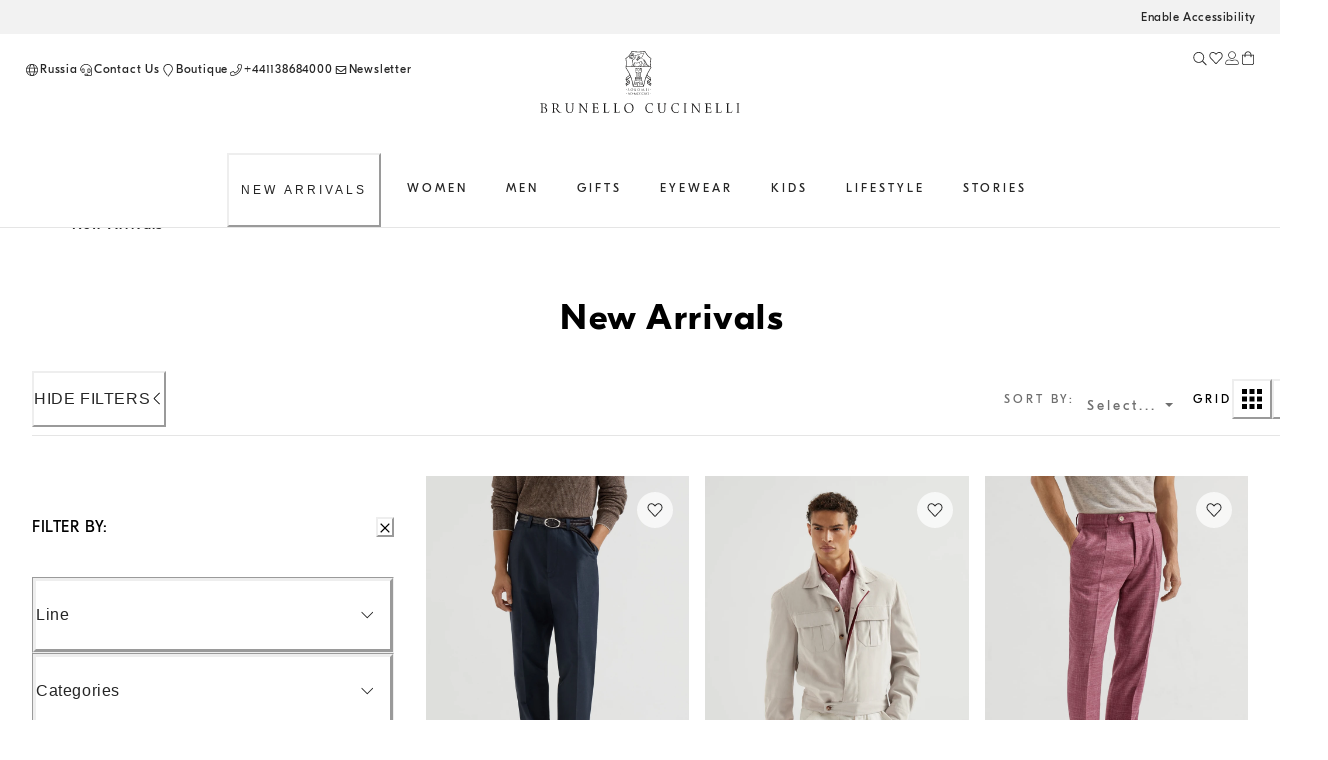

--- FILE ---
content_type: text/html; charset=utf-8
request_url: https://shop.brunellocucinelli.com/en-ru/new-arrivals/
body_size: 103127
content:
<!doctype html><html lang="en"><head><meta name="charset" content="utf-8"/><meta name="viewport" content="width=device-width, initial-scale=1.0, minimum-scale=1.0, maximum-scale=5.0"/><meta name="format-detection" content="telephone=no"/><link data-react-helmet="true" rel="apple-touch-icon" sizes="180x180" href="/mobify/bundle/400/static/img/global/apple-touch-icon.png"/><link data-react-helmet="true" rel="icon" type="image/png" sizes="32x32" href="/mobify/bundle/400/static/img/global/favicon-32x32.png"/><link data-react-helmet="true" rel="icon" type="image/png" sizes="16x16" href="/mobify/bundle/400/static/img/global/favicon-16x16.png"/><link data-react-helmet="true" rel="manifest" href="/mobify/bundle/400/static/manifest.json"/><link data-react-helmet="true" rel="alternate" hrefLang="en-RU" href="https://shop.brunellocucinelli.com/en-ru/new-arrivals/"/><link data-react-helmet="true" rel="alternate" hrefLang="ru-RU" href="https://shop.brunellocucinelli.com/ru-ru/%D0%BD%D0%BE%D0%B2%D1%8B%D0%B5-%D0%BF%D0%BE%D1%81%D1%82%D1%83%D0%BF%D0%BB%D0%B5%D0%BD%D0%B8%D1%8F/"/><link data-react-helmet="true" rel="alternate" hrefLang="ru-KG" href="https://shop.brunellocucinelli.com/ru-kg/%D0%BD%D0%BE%D0%B2%D1%8B%D0%B5-%D0%BF%D0%BE%D1%81%D1%82%D1%83%D0%BF%D0%BB%D0%B5%D0%BD%D0%B8%D1%8F/"/><link data-react-helmet="true" rel="alternate" hrefLang="ru-BY" href="https://shop.brunellocucinelli.com/ru-by/%D0%BD%D0%BE%D0%B2%D1%8B%D0%B5-%D0%BF%D0%BE%D1%81%D1%82%D1%83%D0%BF%D0%BB%D0%B5%D0%BD%D0%B8%D1%8F/"/><link data-react-helmet="true" rel="alternate" hrefLang="en-GE" href="https://shop.brunellocucinelli.com/en-ge/new-arrivals/"/><link data-react-helmet="true" rel="alternate" hrefLang="ru-AM" href="https://shop.brunellocucinelli.com/ru-am/%D0%BD%D0%BE%D0%B2%D1%8B%D0%B5-%D0%BF%D0%BE%D1%81%D1%82%D1%83%D0%BF%D0%BB%D0%B5%D0%BD%D0%B8%D1%8F/"/><link data-react-helmet="true" rel="alternate" hrefLang="ru-UZ" href="https://shop.brunellocucinelli.com/ru-uz/%D0%BD%D0%BE%D0%B2%D1%8B%D0%B5-%D0%BF%D0%BE%D1%81%D1%82%D1%83%D0%BF%D0%BB%D0%B5%D0%BD%D0%B8%D1%8F/"/><link data-react-helmet="true" rel="alternate" hrefLang="ru-AZ" href="https://shop.brunellocucinelli.com/ru-az/%D0%BD%D0%BE%D0%B2%D1%8B%D0%B5-%D0%BF%D0%BE%D1%81%D1%82%D1%83%D0%BF%D0%BB%D0%B5%D0%BD%D0%B8%D1%8F/"/><link data-react-helmet="true" rel="alternate" hrefLang="en-JP" href="https://shop.brunellocucinelli.com/en-jp/new-arrivals/"/><link data-react-helmet="true" rel="alternate" hrefLang="en-PH" href="https://shop.brunellocucinelli.com/en-ph/new-arrivals/"/><link data-react-helmet="true" rel="alternate" hrefLang="en-VN" href="https://shop.brunellocucinelli.com/en-vn/new-arrivals/"/><link data-react-helmet="true" rel="alternate" hrefLang="ja-JP" href="https://shop.brunellocucinelli.com/ja-jp/%E6%96%B0%E7%9D%80%E5%95%86%E5%93%81/"/><link data-react-helmet="true" rel="alternate" hrefLang="ko-KR" href="https://shop.brunellocucinelli.com/ko-kr/%EC%8B%A0%EC%83%81%ED%92%88/"/><link data-react-helmet="true" rel="alternate" hrefLang="zh-HK" href="https://shop.brunellocucinelli.com/zh-hk/%E6%96%B0%E5%93%81/"/><link data-react-helmet="true" rel="alternate" hrefLang="zh-TW" href="https://shop.brunellocucinelli.com/zh-tw/%E6%96%B0%E5%93%81/"/><link data-react-helmet="true" rel="alternate" hrefLang="en-HK" href="https://shop.brunellocucinelli.com/en-hk/new-arrivals/"/><link data-react-helmet="true" rel="alternate" hrefLang="en-TW" href="https://shop.brunellocucinelli.com/en-tw/new-arrivals/"/><link data-react-helmet="true" rel="alternate" hrefLang="en-KR" href="https://shop.brunellocucinelli.com/en-kr/new-arrivals/"/><link data-react-helmet="true" rel="alternate" hrefLang="en-MY" href="https://shop.brunellocucinelli.com/en-my/new-arrivals/"/><link data-react-helmet="true" rel="alternate" hrefLang="en-TH" href="https://shop.brunellocucinelli.com/en-th/new-arrivals/"/><link data-react-helmet="true" rel="alternate" hrefLang="en-KH" href="https://shop.brunellocucinelli.com/en-kh/new-arrivals/"/><link data-react-helmet="true" rel="alternate" hrefLang="en-ID" href="https://shop.brunellocucinelli.com/en-id/new-arrivals/"/><link data-react-helmet="true" rel="alternate" hrefLang="en-MO" href="https://shop.brunellocucinelli.com/en-mo/new-arrivals/"/><link data-react-helmet="true" rel="alternate" hrefLang="en-MN" href="https://shop.brunellocucinelli.com/en-mn/new-arrivals/"/><link data-react-helmet="true" rel="alternate" hrefLang="en-IN" href="https://shop.brunellocucinelli.com/en-in/new-arrivals/"/><link data-react-helmet="true" rel="alternate" hrefLang="zh-MO" href="https://shop.brunellocucinelli.com/zh-mo/%E6%96%B0%E5%93%81/"/><link data-react-helmet="true" rel="alternate" hrefLang="en-SG" href="https://shop.brunellocucinelli.com/en-sg/new-arrivals/"/><link data-react-helmet="true" rel="alternate" hrefLang="en-CA" href="https://shop.brunellocucinelli.com/en-ca/new-arrivals/"/><link data-react-helmet="true" rel="alternate" hrefLang="fr-CA" href="https://shop.brunellocucinelli.com/fr-ca/nouveautes/"/><link data-react-helmet="true" rel="alternate" hrefLang="en-US" href="https://shop.brunellocucinelli.com/en-us/new-arrivals/"/><link data-react-helmet="true" rel="alternate" hrefLang="es-US" href="https://shop.brunellocucinelli.com/es-us/novedades/"/><link data-react-helmet="true" rel="alternate" hrefLang="en-CN" href="https://shop.brunellocucinelli.cn/en-cn/new-arrivals/"/><link data-react-helmet="true" rel="alternate" hrefLang="zh-CN" href="https://shop.brunellocucinelli.cn/zh-cn/%E6%96%B0%E5%93%81/"/><link data-react-helmet="true" rel="alternate" hrefLang="en-AU" href="https://shop.brunellocucinelli.com/en-au/new-arrivals/"/><link data-react-helmet="true" rel="alternate" hrefLang="en-TN" href="https://shop.brunellocucinelli.com/en-tn/new-arrivals/"/><link data-react-helmet="true" rel="alternate" hrefLang="en-TR" href="https://shop.brunellocucinelli.com/en-tr/new-arrivals/"/><link data-react-helmet="true" rel="alternate" hrefLang="es-UY" href="https://shop.brunellocucinelli.com/es-uy/novedades/"/><link data-react-helmet="true" rel="alternate" hrefLang="en-CL" href="https://shop.brunellocucinelli.com/en-cl/new-arrivals/"/><link data-react-helmet="true" rel="alternate" hrefLang="en-KZ" href="https://shop.brunellocucinelli.com/en-kz/new-arrivals/"/><link data-react-helmet="true" rel="alternate" hrefLang="en-LB" href="https://shop.brunellocucinelli.com/en-lb/new-arrivals/"/><link data-react-helmet="true" rel="alternate" hrefLang="en-MK" href="https://shop.brunellocucinelli.com/en-mk/new-arrivals/"/><link data-react-helmet="true" rel="alternate" hrefLang="es-CL" href="https://shop.brunellocucinelli.com/es-cl/novedades/"/><link data-react-helmet="true" rel="alternate" hrefLang="en-JO" href="https://shop.brunellocucinelli.com/en-jo/new-arrivals/"/><link data-react-helmet="true" rel="alternate" hrefLang="en-IQ" href="https://shop.brunellocucinelli.com/en-iq/new-arrivals/"/><link data-react-helmet="true" rel="alternate" hrefLang="en-ZA" href="https://shop.brunellocucinelli.com/en-za/new-arrivals/"/><link data-react-helmet="true" rel="alternate" hrefLang="ru-KZ" href="https://shop.brunellocucinelli.com/ru-kz/%D0%BD%D0%BE%D0%B2%D1%8B%D0%B5-%D0%BF%D0%BE%D1%81%D1%82%D1%83%D0%BF%D0%BB%D0%B5%D0%BD%D0%B8%D1%8F/"/><link data-react-helmet="true" rel="alternate" hrefLang="es-CO" href="https://shop.brunellocucinelli.com/es-co/novedades/"/><link data-react-helmet="true" rel="alternate" hrefLang="en-IL" href="https://shop.brunellocucinelli.com/en-il/new-arrivals/"/><link data-react-helmet="true" rel="alternate" hrefLang="es-AR" href="https://shop.brunellocucinelli.com/es-ar/novedades/"/><link data-react-helmet="true" rel="alternate" hrefLang="es-PR" href="https://shop.brunellocucinelli.com/es-pr/novedades/"/><link data-react-helmet="true" rel="alternate" hrefLang="en-NZ" href="https://shop.brunellocucinelli.com/en-nz/new-arrivals/"/><link data-react-helmet="true" rel="alternate" hrefLang="es-PE" href="https://shop.brunellocucinelli.com/es-pe/novedades/"/><link data-react-helmet="true" rel="alternate" hrefLang="en-NO" href="https://shop.brunellocucinelli.com/en-no/new-arrivals/"/><link data-react-helmet="true" rel="alternate" hrefLang="en-ME" href="https://shop.brunellocucinelli.com/en-me/new-arrivals/"/><link data-react-helmet="true" rel="alternate" hrefLang="de-CH" href="https://shop.brunellocucinelli.com/de-ch/neu-eingetroffen/"/><link data-react-helmet="true" rel="alternate" hrefLang="de-LI" href="https://shop.brunellocucinelli.com/de-li/neu-eingetroffen/"/><link data-react-helmet="true" rel="alternate" hrefLang="en-JE" href="https://shop.brunellocucinelli.com/en-je/new-arrivals/"/><link data-react-helmet="true" rel="alternate" hrefLang="en-RS" href="https://shop.brunellocucinelli.com/en-rs/new-arrivals/"/><link data-react-helmet="true" rel="alternate" hrefLang="en-BA" href="https://shop.brunellocucinelli.com/en-ba/new-arrivals/"/><link data-react-helmet="true" rel="alternate" hrefLang="en-IS" href="https://shop.brunellocucinelli.com/en-is/new-arrivals/"/><link data-react-helmet="true" rel="alternate" hrefLang="fr-GD" href="https://shop.brunellocucinelli.com/fr-gd/nouveautes/"/><link data-react-helmet="true" rel="alternate" hrefLang="en-AL" href="https://shop.brunellocucinelli.com/en-al/new-arrivals/"/><link data-react-helmet="true" rel="alternate" hrefLang="fr-CH" href="https://shop.brunellocucinelli.com/fr-ch/nouveautes/"/><link data-react-helmet="true" rel="alternate" hrefLang="en-GL" href="https://shop.brunellocucinelli.com/en-gl/new-arrivals/"/><link data-react-helmet="true" rel="alternate" hrefLang="en-CH" href="https://shop.brunellocucinelli.com/en-ch/new-arrivals/"/><link data-react-helmet="true" rel="alternate" hrefLang="en-GB" href="https://shop.brunellocucinelli.com/en-gb/new-arrivals/"/><link data-react-helmet="true" rel="alternate" hrefLang="en-CZ" href="https://shop.brunellocucinelli.com/en-cz/new-arrivals/"/><link data-react-helmet="true" rel="alternate" hrefLang="en-PL" href="https://shop.brunellocucinelli.com/en-pl/new-arrivals/"/><link data-react-helmet="true" rel="alternate" hrefLang="en-DE" href="https://shop.brunellocucinelli.com/en-de/new-arrivals/"/><link data-react-helmet="true" rel="alternate" hrefLang="en-PT" href="https://shop.brunellocucinelli.com/en-pt/new-arrivals/"/><link data-react-helmet="true" rel="alternate" hrefLang="fr-MC" href="https://shop.brunellocucinelli.com/fr-mc/nouveautes/"/><link data-react-helmet="true" rel="alternate" hrefLang="en-GR" href="https://shop.brunellocucinelli.com/en-gr/new-arrivals/"/><link data-react-helmet="true" rel="alternate" hrefLang="en-CY" href="https://shop.brunellocucinelli.com/en-cy/new-arrivals/"/><link data-react-helmet="true" rel="alternate" hrefLang="en-IE" href="https://shop.brunellocucinelli.com/en-ie/new-arrivals/"/><link data-react-helmet="true" rel="alternate" hrefLang="en-EE" href="https://shop.brunellocucinelli.com/en-ee/new-arrivals/"/><link data-react-helmet="true" rel="alternate" hrefLang="en-HR" href="https://shop.brunellocucinelli.com/en-hr/new-arrivals/"/><link data-react-helmet="true" rel="alternate" hrefLang="en-LV" href="https://shop.brunellocucinelli.com/en-lv/new-arrivals/"/><link data-react-helmet="true" rel="alternate" hrefLang="en-LU" href="https://shop.brunellocucinelli.com/en-lu/new-arrivals/"/><link data-react-helmet="true" rel="alternate" hrefLang="en-LT" href="https://shop.brunellocucinelli.com/en-lt/new-arrivals/"/><link data-react-helmet="true" rel="alternate" hrefLang="en-DK" href="https://shop.brunellocucinelli.com/en-dk/new-arrivals/"/><link data-react-helmet="true" rel="alternate" hrefLang="en-HU" href="https://shop.brunellocucinelli.com/en-hu/new-arrivals/"/><link data-react-helmet="true" rel="alternate" hrefLang="en-UA" href="https://shop.brunellocucinelli.com/en-ua/new-arrivals/"/><link data-react-helmet="true" rel="alternate" hrefLang="es-ES" href="https://shop.brunellocucinelli.com/es-es/novedades/"/><link data-react-helmet="true" rel="alternate" hrefLang="en-MC" href="https://shop.brunellocucinelli.com/en-mc/new-arrivals/"/><link data-react-helmet="true" rel="alternate" hrefLang="fr-LU" href="https://shop.brunellocucinelli.com/fr-lu/nouveautes/"/><link data-react-helmet="true" rel="alternate" hrefLang="fr-FR" href="https://shop.brunellocucinelli.com/fr-fr/nouveautes/"/><link data-react-helmet="true" rel="alternate" hrefLang="de-DE" href="https://shop.brunellocucinelli.com/de-de/neu-eingetroffen/"/><link data-react-helmet="true" rel="alternate" hrefLang="en-NL" href="https://shop.brunellocucinelli.com/en-nl/new-arrivals/"/><link data-react-helmet="true" rel="alternate" hrefLang="en-RO" href="https://shop.brunellocucinelli.com/en-ro/new-arrivals/"/><link data-react-helmet="true" rel="alternate" hrefLang="it-IT" href="https://shop.brunellocucinelli.com/it-it/nuovi-arrivi/"/><link data-react-helmet="true" rel="alternate" hrefLang="en-BG" href="https://shop.brunellocucinelli.com/en-bg/new-arrivals/"/><link data-react-helmet="true" rel="alternate" hrefLang="en-BE" href="https://shop.brunellocucinelli.com/en-be/new-arrivals/"/><link data-react-helmet="true" rel="alternate" hrefLang="en-FI" href="https://shop.brunellocucinelli.com/en-fi/new-arrivals/"/><link data-react-helmet="true" rel="alternate" hrefLang="en-MT" href="https://shop.brunellocucinelli.com/en-mt/new-arrivals/"/><link data-react-helmet="true" rel="alternate" hrefLang="en-ES" href="https://shop.brunellocucinelli.com/en-es/new-arrivals/"/><link data-react-helmet="true" rel="alternate" hrefLang="en-SK" href="https://shop.brunellocucinelli.com/en-sk/new-arrivals/"/><link data-react-helmet="true" rel="alternate" hrefLang="de-AT" href="https://shop.brunellocucinelli.com/de-at/neu-eingetroffen/"/><link data-react-helmet="true" rel="alternate" hrefLang="en-FR" href="https://shop.brunellocucinelli.com/en-fr/new-arrivals/"/><link data-react-helmet="true" rel="alternate" hrefLang="en-SE" href="https://shop.brunellocucinelli.com/en-se/new-arrivals/"/><link data-react-helmet="true" rel="alternate" hrefLang="fr-BE" href="https://shop.brunellocucinelli.com/fr-be/nouveautes/"/><link data-react-helmet="true" rel="alternate" hrefLang="en-SI" href="https://shop.brunellocucinelli.com/en-si/new-arrivals/"/><link data-react-helmet="true" rel="alternate" hrefLang="en-OM" href="https://shop.brunellocucinelli.com/en-om/new-arrivals/"/><link data-react-helmet="true" rel="alternate" hrefLang="en-BH" href="https://shop.brunellocucinelli.com/en-bh/new-arrivals/"/><link data-react-helmet="true" rel="alternate" hrefLang="en-AE" href="https://shop.brunellocucinelli.com/en-ae/new-arrivals/"/><link data-react-helmet="true" rel="alternate" hrefLang="en-SA" href="https://shop.brunellocucinelli.com/en-sa/new-arrivals/"/><link data-react-helmet="true" rel="alternate" hrefLang="en-KW" href="https://shop.brunellocucinelli.com/en-kw/new-arrivals/"/><link data-react-helmet="true" rel="alternate" hrefLang="en-QA" href="https://shop.brunellocucinelli.com/en-qa/new-arrivals/"/><link data-react-helmet="true" rel="canonical" href="https://shop.brunellocucinelli.com/en-ru/new-arrivals/"/><meta data-react-helmet="true" name="facebook-domain-verification" content="ho3asoin4cklij4qzj05vguumrz67e"/><meta data-react-helmet="true" name="msvalidate.01" content="8674B57EA3ABCF8A1E526891C17F89FB"/><meta data-react-helmet="true" name="yandex-verification" content="f34500f45e930a1a"/><meta data-react-helmet="true" name="theme-color" content="#f3f3f3"/><meta data-react-helmet="true" name="apple-mobile-web-app-title" content="Brunello Cucinelli"/><meta data-react-helmet="true" name="description" content="New arrivals: discover the latest collection of clothes and accessories for men, women and children. Find more on Brunello Cucinelli online boutique."/><meta data-react-helmet="true" name="keywords" content="Brunello Cucinelli - official boutique"/><script data-react-helmet="true" src="/mobify/bundle/400/static/head-active_data.js" id="headActiveData" type="text/javascript"></script><script data-react-helmet="true" id="usntA42start" data-rapid="true" src="https://a42cdn.usablenet.com/a42/brunellocucinelli/default/prod/cs-text-start" type="text/javascript" async=""></script><script data-react-helmet="true" type="application/ld+json">{
        "@context":"http://schema.org/","@type":"BreadcrumbList",
        "itemListElement":[
        {"@type":"ListItem","position":1,"item":"https://pwa-cucinelli-production.mobify-storefront.com/en-ru/new-arrivals/","name":"New Arrivals"}
    ]}</script><title data-react-helmet="true">New arrivals for men, women and children | Brunello Cucinelli</title></head><body><div><svg xmlns="http://www.w3.org/2000/svg" xmlns:xlink="http://www.w3.org/1999/xlink" style="position: absolute; width: 0; height: 0" aria-hidden="true" id="__SVG_SPRITE_NODE__"></svg></div><div class="react-target"><style data-emotion="css-global 8q3t4k">:host,:root,[data-theme]{--chakra-ring-inset:var(--chakra-empty,/*!*/ /*!*/);--chakra-ring-offset-width:0px;--chakra-ring-offset-color:#fff;--chakra-ring-color:rgba(66, 153, 225, 0.6);--chakra-ring-offset-shadow:0 0 #0000;--chakra-ring-shadow:0 0 #0000;--chakra-space-x-reverse:0;--chakra-space-y-reverse:0;--chakra-colors-transparent:transparent;--chakra-colors-current:currentColor;--chakra-colors-black:#000000;--chakra-colors-white:#FFFFFF;--chakra-colors-whiteAlpha-50:rgba(255, 255, 255, 0.04);--chakra-colors-whiteAlpha-100:rgba(255, 255, 255, 0.06);--chakra-colors-whiteAlpha-200:rgba(255, 255, 255, 0.08);--chakra-colors-whiteAlpha-300:rgba(255, 255, 255, 0.16);--chakra-colors-whiteAlpha-400:rgba(255, 255, 255, 0.24);--chakra-colors-whiteAlpha-500:rgba(255, 255, 255, 0.36);--chakra-colors-whiteAlpha-600:rgba(255, 255, 255, 0.48);--chakra-colors-whiteAlpha-700:rgba(255, 255, 255, 0.64);--chakra-colors-whiteAlpha-800:rgba(255, 255, 255, 0.80);--chakra-colors-whiteAlpha-900:rgba(255, 255, 255, 0.92);--chakra-colors-blackAlpha-50:rgba(0, 0, 0, 0.04);--chakra-colors-blackAlpha-100:rgba(0, 0, 0, 0.06);--chakra-colors-blackAlpha-200:rgba(0, 0, 0, 0.08);--chakra-colors-blackAlpha-300:rgba(0, 0, 0, 0.16);--chakra-colors-blackAlpha-400:rgba(0, 0, 0, 0.24);--chakra-colors-blackAlpha-500:rgba(0, 0, 0, 0.36);--chakra-colors-blackAlpha-600:rgba(0, 0, 0, 0.48);--chakra-colors-blackAlpha-700:rgba(0, 0, 0, 0.64);--chakra-colors-blackAlpha-800:rgba(0, 0, 0, 0.80);--chakra-colors-blackAlpha-900:rgba(0, 0, 0, 0.92);--chakra-colors-gray-50:#F7FAFC;--chakra-colors-gray-100:#EDF2F7;--chakra-colors-gray-200:#E2E8F0;--chakra-colors-gray-300:#CBD5E0;--chakra-colors-gray-400:#A0AEC0;--chakra-colors-gray-500:#718096;--chakra-colors-gray-600:#4A5568;--chakra-colors-gray-700:#2D3748;--chakra-colors-gray-800:#1A202C;--chakra-colors-gray-900:#171923;--chakra-colors-red-50:#FFF5F5;--chakra-colors-red-100:#FED7D7;--chakra-colors-red-200:#FEB2B2;--chakra-colors-red-300:#FC8181;--chakra-colors-red-400:#F56565;--chakra-colors-red-500:#E53E3E;--chakra-colors-red-600:#C53030;--chakra-colors-red-700:#9B2C2C;--chakra-colors-red-800:#822727;--chakra-colors-red-900:#63171B;--chakra-colors-orange-50:#FFFAF0;--chakra-colors-orange-100:#FEEBC8;--chakra-colors-orange-200:#FBD38D;--chakra-colors-orange-300:#F6AD55;--chakra-colors-orange-400:#ED8936;--chakra-colors-orange-500:#DD6B20;--chakra-colors-orange-600:#C05621;--chakra-colors-orange-700:#9C4221;--chakra-colors-orange-800:#7B341E;--chakra-colors-orange-900:#652B19;--chakra-colors-yellow-50:#FFFFF0;--chakra-colors-yellow-100:#FEFCBF;--chakra-colors-yellow-200:#FAF089;--chakra-colors-yellow-300:#F6E05E;--chakra-colors-yellow-400:#ECC94B;--chakra-colors-yellow-500:#D69E2E;--chakra-colors-yellow-600:#B7791F;--chakra-colors-yellow-700:#975A16;--chakra-colors-yellow-800:#744210;--chakra-colors-yellow-900:#5F370E;--chakra-colors-green-50:#F0FFF4;--chakra-colors-green-100:#C6F6D5;--chakra-colors-green-200:#9AE6B4;--chakra-colors-green-300:#68D391;--chakra-colors-green-400:#48BB78;--chakra-colors-green-500:#38A169;--chakra-colors-green-600:#2F855A;--chakra-colors-green-700:#276749;--chakra-colors-green-800:#22543D;--chakra-colors-green-900:#1C4532;--chakra-colors-teal-50:#E6FFFA;--chakra-colors-teal-100:#B2F5EA;--chakra-colors-teal-200:#81E6D9;--chakra-colors-teal-300:#4FD1C5;--chakra-colors-teal-400:#38B2AC;--chakra-colors-teal-500:#319795;--chakra-colors-teal-600:#2C7A7B;--chakra-colors-teal-700:#285E61;--chakra-colors-teal-800:#234E52;--chakra-colors-teal-900:#1D4044;--chakra-colors-blue-50:#ebf8ff;--chakra-colors-blue-100:#bee3f8;--chakra-colors-blue-200:#90cdf4;--chakra-colors-blue-300:#63b3ed;--chakra-colors-blue-400:#4299e1;--chakra-colors-blue-500:#3182ce;--chakra-colors-blue-600:#2b6cb0;--chakra-colors-blue-700:#2c5282;--chakra-colors-blue-800:#2a4365;--chakra-colors-blue-900:#1A365D;--chakra-colors-cyan-50:#EDFDFD;--chakra-colors-cyan-100:#C4F1F9;--chakra-colors-cyan-200:#9DECF9;--chakra-colors-cyan-300:#76E4F7;--chakra-colors-cyan-400:#0BC5EA;--chakra-colors-cyan-500:#00B5D8;--chakra-colors-cyan-600:#00A3C4;--chakra-colors-cyan-700:#0987A0;--chakra-colors-cyan-800:#086F83;--chakra-colors-cyan-900:#065666;--chakra-colors-purple-50:#FAF5FF;--chakra-colors-purple-100:#E9D8FD;--chakra-colors-purple-200:#D6BCFA;--chakra-colors-purple-300:#B794F4;--chakra-colors-purple-400:#9F7AEA;--chakra-colors-purple-500:#805AD5;--chakra-colors-purple-600:#6B46C1;--chakra-colors-purple-700:#553C9A;--chakra-colors-purple-800:#44337A;--chakra-colors-purple-900:#322659;--chakra-colors-pink-50:#FFF5F7;--chakra-colors-pink-100:#FED7E2;--chakra-colors-pink-200:#FBB6CE;--chakra-colors-pink-300:#F687B3;--chakra-colors-pink-400:#ED64A6;--chakra-colors-pink-500:#D53F8C;--chakra-colors-pink-600:#B83280;--chakra-colors-pink-700:#97266D;--chakra-colors-pink-800:#702459;--chakra-colors-pink-900:#521B41;--chakra-colors-color-text-button-primary-default:#ffffff;--chakra-colors-color-text-button-primary-hover:#262626;--chakra-colors-color-text-button-primary-pressed:#ffffff;--chakra-colors-color-text-button-primary-disabled:#d2d2d2;--chakra-colors-color-text-button-secondary-default:#262626;--chakra-colors-color-text-button-secondary-hover:#262626;--chakra-colors-color-text-button-secondary-pressed:#262626;--chakra-colors-color-text-button-secondary-disabled:#d2d2d2;--chakra-colors-color-text-button-newsletter-default:#ffffff;--chakra-colors-color-text-button-newsletter-hover:#262626;--chakra-colors-color-text-button-newsletter-pressed:#ffffff;--chakra-colors-color-text-button-filter-default:#262626;--chakra-colors-color-text-button-filter-hover:#262626;--chakra-colors-color-text-button-filter-pressed:#262626;--chakra-colors-color-text-button-textLink-default:#262626;--chakra-colors-color-text-button-textLink-hover:#262626;--chakra-colors-color-text-button-textLink-pressed:#262626;--chakra-colors-color-text-button-textLink-disabled:#d2d2d2;--chakra-colors-color-text-button-iconButton-default:#262626;--chakra-colors-color-text-button-iconButton-hover:#262626;--chakra-colors-color-text-button-iconButton-disabled:#d2d2d2;--chakra-colors-color-text-button-outline-default:#262626;--chakra-colors-color-text-button-outline-hover:#262626;--chakra-colors-color-text-button-outline-pressed:#262626;--chakra-colors-color-text-button-outline-disabled:#d2d2d2;--chakra-colors-color-text-button-menu-default:#262626;--chakra-colors-color-text-button-menu-negative:#ffffff;--chakra-colors-color-text-button-menu-hover:#262626;--chakra-colors-color-text-breadcrumb-inactive:#6f6f6f;--chakra-colors-color-text-breadcrumb-active:#262626;--chakra-colors-color-text-input-base:#262626;--chakra-colors-color-text-input-disabled:#6f6f6f;--chakra-colors-color-text-input-placeholder:#6f6f6f;--chakra-colors-color-text-accordion-default:#262626;--chakra-colors-color-text-accordion-hover:#262626;--chakra-colors-color-text-option-base:#262626;--chakra-colors-color-text-option-negative:#ffffff;--chakra-colors-color-text-drawer-default:#262626;--chakra-colors-color-text-tab-default:#6f6f6f;--chakra-colors-color-text-tab-active:#262626;--chakra-colors-color-text-alertText-default:#852e36;--chakra-colors-color-text-transparent:transparent;--chakra-colors-color-text-black:#262626;--chakra-colors-color-text-white:#ffffff;--chakra-colors-color-text-grey-100:#fafafa;--chakra-colors-color-text-grey-200:#f2f2f2;--chakra-colors-color-text-grey-300:#e5e5e5;--chakra-colors-color-text-grey-400:#d2d2d2;--chakra-colors-color-text-grey-500:#989898;--chakra-colors-color-text-grey-600:#6f6f6f;--chakra-colors-color-text-grey-700:#56575b;--chakra-colors-color-text-alpha-dark-10:rgba(0, 0, 0, 0.1);--chakra-colors-color-text-alpha-dark-30:rgba(0, 0, 0, 0.3);--chakra-colors-color-text-alpha-dark-40:rgba(38, 38, 38, 0.4);--chakra-colors-color-text-alpha-dark-50:rgba(0, 0, 0, 0.5);--chakra-colors-color-text-alpha-dark-70:rgba(38, 38, 38, 0.7);--chakra-colors-color-text-alpha-dark-80:rgba(38, 38, 38, 0.8);--chakra-colors-color-text-alpha-dark-80b:rgba(0, 0, 0, 0.8);--chakra-colors-color-text-alpha-light-30:rgba(255, 255, 255, .3);--chakra-colors-color-text-alpha-light-40:rgba(24, 10, 10, 0.4);--chakra-colors-color-text-alpha-light-70:rgba(255, 255, 255, 0.7);--chakra-colors-color-text-alpha-light-80:rgba(255, 255, 255, 0.8);--chakra-colors-color-text-alpha-light-90:rgba(255, 255, 255, 0.9);--chakra-colors-color-text-success:#3e6214;--chakra-colors-color-text-error:#922222;--chakra-colors-color-text-alert:#e07a0f;--chakra-colors-color-text-info:#e8f0fe;--chakra-colors-color-text-alertMessage-background:#f8d7da;--chakra-colors-color-text-alertMessage-text:#852e36;--chakra-colors-color-text-alertMessage-border:#f5c6cb;--chakra-colors-color-text-brown-100:#f1f0ef;--chakra-colors-color-text-brown-200:#dfdbd8;--chakra-colors-color-text-brown-300:#8d8277;--chakra-colors-color-text-brown-400:#71685f;--chakra-colors-color-text-green-100:#eef1f1;--chakra-colors-color-text-green-200:#ced4d3;--chakra-colors-color-text-green-300:#537876;--chakra-colors-color-text-green-400:#415857;--chakra-colors-color-text-blue-100:#e6ecf2;--chakra-colors-color-text-blue-200:#c6d2dc;--chakra-colors-color-text-blue-300:#698196;--chakra-colors-color-text-blue-400:#33485b;--chakra-colors-color-text-pink-100:#fcf4f4;--chakra-colors-color-text-pink-200:#f3e8e8;--chakra-colors-color-text-pink-300:#d4c5c4;--chakra-colors-color-text-pink-400:#a57b78;--chakra-colors-color-text-orange-100:#f9f0ec;--chakra-colors-color-text-orange-200:#ead1c7;--chakra-colors-color-text-orange-300:#ce9a85;--chakra-colors-color-text-orange-400:#a7674d;--chakra-colors-color-border-button-secondary:#262626;--chakra-colors-color-border-button-outline-default:#262626;--chakra-colors-color-border-button-outline-hover:#e5e5e5;--chakra-colors-color-border-button-textLink:#262626;--chakra-colors-color-border-button-none:transparent;--chakra-colors-color-border-input-primary:#262626;--chakra-colors-color-border-input-search:#e5e5e5;--chakra-colors-color-border-input-error:#922222;--chakra-colors-color-border-input-disabled:#d2d2d2;--chakra-colors-color-border-input-warning:#e07a0f;--chakra-colors-color-border-input-none:transparent;--chakra-colors-color-border-accordion-default:#e5e5e5;--chakra-colors-color-border-drawer-default:#e5e5e5;--chakra-colors-color-border-tab-default:transparent;--chakra-colors-color-border-tab-active:#262626;--chakra-colors-color-border-footer-default:#e5e5e5;--chakra-colors-color-border-header-default:#e5e5e5;--chakra-colors-color-border-alertBorder-default:#f5c6cb;--chakra-colors-color-border-transparent:transparent;--chakra-colors-color-border-black:#262626;--chakra-colors-color-border-white:#ffffff;--chakra-colors-color-border-grey-100:#fafafa;--chakra-colors-color-border-grey-200:#f2f2f2;--chakra-colors-color-border-grey-300:#e5e5e5;--chakra-colors-color-border-grey-400:#d2d2d2;--chakra-colors-color-border-grey-500:#989898;--chakra-colors-color-border-grey-600:#6f6f6f;--chakra-colors-color-border-grey-700:#56575b;--chakra-colors-color-border-alpha-dark-10:rgba(0, 0, 0, 0.1);--chakra-colors-color-border-alpha-dark-30:rgba(0, 0, 0, 0.3);--chakra-colors-color-border-alpha-dark-40:rgba(38, 38, 38, 0.4);--chakra-colors-color-border-alpha-dark-50:rgba(0, 0, 0, 0.5);--chakra-colors-color-border-alpha-dark-70:rgba(38, 38, 38, 0.7);--chakra-colors-color-border-alpha-dark-80:rgba(38, 38, 38, 0.8);--chakra-colors-color-border-alpha-dark-80b:rgba(0, 0, 0, 0.8);--chakra-colors-color-border-alpha-light-30:rgba(255, 255, 255, .3);--chakra-colors-color-border-alpha-light-40:rgba(24, 10, 10, 0.4);--chakra-colors-color-border-alpha-light-70:rgba(255, 255, 255, 0.7);--chakra-colors-color-border-alpha-light-80:rgba(255, 255, 255, 0.8);--chakra-colors-color-border-alpha-light-90:rgba(255, 255, 255, 0.9);--chakra-colors-color-border-success:#3e6214;--chakra-colors-color-border-error:#922222;--chakra-colors-color-border-alert:#e07a0f;--chakra-colors-color-border-info:#e8f0fe;--chakra-colors-color-border-alertMessage-background:#f8d7da;--chakra-colors-color-border-alertMessage-text:#852e36;--chakra-colors-color-border-alertMessage-border:#f5c6cb;--chakra-colors-color-border-brown-100:#f1f0ef;--chakra-colors-color-border-brown-200:#dfdbd8;--chakra-colors-color-border-brown-300:#8d8277;--chakra-colors-color-border-brown-400:#71685f;--chakra-colors-color-border-green-100:#eef1f1;--chakra-colors-color-border-green-200:#ced4d3;--chakra-colors-color-border-green-300:#537876;--chakra-colors-color-border-green-400:#415857;--chakra-colors-color-border-blue-100:#e6ecf2;--chakra-colors-color-border-blue-200:#c6d2dc;--chakra-colors-color-border-blue-300:#698196;--chakra-colors-color-border-blue-400:#33485b;--chakra-colors-color-border-pink-100:#fcf4f4;--chakra-colors-color-border-pink-200:#f3e8e8;--chakra-colors-color-border-pink-300:#d4c5c4;--chakra-colors-color-border-pink-400:#a57b78;--chakra-colors-color-border-orange-100:#f9f0ec;--chakra-colors-color-border-orange-200:#ead1c7;--chakra-colors-color-border-orange-300:#ce9a85;--chakra-colors-color-border-orange-400:#a7674d;--chakra-colors-color-background-button-primary-default:#262626;--chakra-colors-color-background-button-primary-hover:#e5e5e5;--chakra-colors-color-background-button-primary-pressed:#262626;--chakra-colors-color-background-button-primary-disabled:#d2d2d2;--chakra-colors-color-background-button-secondary-default:#ffffff;--chakra-colors-color-background-button-secondary-hover:#e5e5e5;--chakra-colors-color-background-button-secondary-pressed:#ffffff;--chakra-colors-color-background-button-secondary-disabled:#d2d2d2;--chakra-colors-color-background-button-newsletter-default:#262626;--chakra-colors-color-background-button-newsletter-hover:#e5e5e5;--chakra-colors-color-background-button-newsletter-pressed:#262626;--chakra-colors-color-background-button-filter-default:#f2f2f2;--chakra-colors-color-background-button-filter-hover:#f2f2f2;--chakra-colors-color-background-button-filter-pressed:#f2f2f2;--chakra-colors-color-background-button-iconButton-default:rgba(255, 255, 255, 0.7);--chakra-colors-color-background-button-iconButton-hover:#ffffff;--chakra-colors-color-background-button-outline-default:transparent;--chakra-colors-color-background-button-outline-hover:#e5e5e5;--chakra-colors-color-background-button-outline-pressed:transparent;--chakra-colors-color-background-button-outline-disabled:#d2d2d2;--chakra-colors-color-background-button-none:transparent;--chakra-colors-color-background-accordion-default:#ffffff;--chakra-colors-color-background-accordion-hover:#ffffff;--chakra-colors-color-background-option-base:#ffffff;--chakra-colors-color-background-option-active:#262626;--chakra-colors-color-background-option-hover:#f2f2f2;--chakra-colors-color-background-loader-default:rgba(38, 38, 38, 0.4);--chakra-colors-color-background-header-default:#ffffff;--chakra-colors-color-background-header-gradient:linear-gradient(to bottom, rgba(0, 0, 0, .6) 0, rgba(38, 38, 38, .1) 100%);--chakra-colors-color-background-sizeSelector-default:#ffffff;--chakra-colors-color-background-sizeSelector-desktop:rgba(255, 255, 255, 0.9);--chakra-colors-color-background-darkOverlay-default:rgba(0, 0, 0, 0.5);--chakra-colors-color-background-alertBackground-default:#f8d7da;--chakra-colors-color-background-accessibility-default:#f2f2f2;--chakra-colors-color-background-transparent:transparent;--chakra-colors-color-background-black:#262626;--chakra-colors-color-background-white:#ffffff;--chakra-colors-color-background-grey-100:#fafafa;--chakra-colors-color-background-grey-200:#f2f2f2;--chakra-colors-color-background-grey-300:#e5e5e5;--chakra-colors-color-background-grey-400:#d2d2d2;--chakra-colors-color-background-grey-500:#989898;--chakra-colors-color-background-grey-600:#6f6f6f;--chakra-colors-color-background-grey-700:#56575b;--chakra-colors-color-background-alpha-dark-10:rgba(0, 0, 0, 0.1);--chakra-colors-color-background-alpha-dark-30:rgba(0, 0, 0, 0.3);--chakra-colors-color-background-alpha-dark-40:rgba(38, 38, 38, 0.4);--chakra-colors-color-background-alpha-dark-50:rgba(0, 0, 0, 0.5);--chakra-colors-color-background-alpha-dark-70:rgba(38, 38, 38, 0.7);--chakra-colors-color-background-alpha-dark-80:rgba(38, 38, 38, 0.8);--chakra-colors-color-background-alpha-dark-80b:rgba(0, 0, 0, 0.8);--chakra-colors-color-background-alpha-light-30:rgba(255, 255, 255, .3);--chakra-colors-color-background-alpha-light-40:rgba(24, 10, 10, 0.4);--chakra-colors-color-background-alpha-light-70:rgba(255, 255, 255, 0.7);--chakra-colors-color-background-alpha-light-80:rgba(255, 255, 255, 0.8);--chakra-colors-color-background-alpha-light-90:rgba(255, 255, 255, 0.9);--chakra-colors-color-background-success:#3e6214;--chakra-colors-color-background-error:#922222;--chakra-colors-color-background-alert:#e07a0f;--chakra-colors-color-background-info:#e8f0fe;--chakra-colors-color-background-alertMessage-background:#f8d7da;--chakra-colors-color-background-alertMessage-text:#852e36;--chakra-colors-color-background-alertMessage-border:#f5c6cb;--chakra-colors-color-background-brown-100:#f1f0ef;--chakra-colors-color-background-brown-200:#dfdbd8;--chakra-colors-color-background-brown-300:#8d8277;--chakra-colors-color-background-brown-400:#71685f;--chakra-colors-color-background-green-100:#eef1f1;--chakra-colors-color-background-green-200:#ced4d3;--chakra-colors-color-background-green-300:#537876;--chakra-colors-color-background-green-400:#415857;--chakra-colors-color-background-blue-100:#e6ecf2;--chakra-colors-color-background-blue-200:#c6d2dc;--chakra-colors-color-background-blue-300:#698196;--chakra-colors-color-background-blue-400:#33485b;--chakra-colors-color-background-pink-100:#fcf4f4;--chakra-colors-color-background-pink-200:#f3e8e8;--chakra-colors-color-background-pink-300:#d4c5c4;--chakra-colors-color-background-pink-400:#a57b78;--chakra-colors-color-background-orange-100:#f9f0ec;--chakra-colors-color-background-orange-200:#ead1c7;--chakra-colors-color-background-orange-300:#ce9a85;--chakra-colors-color-background-orange-400:#a7674d;--chakra-colors-color-icon-disabled:#f2f2f2;--chakra-colors-color-icon-transparent:transparent;--chakra-colors-color-icon-black:#262626;--chakra-colors-color-icon-white:#ffffff;--chakra-colors-color-icon-grey-100:#fafafa;--chakra-colors-color-icon-grey-200:#f2f2f2;--chakra-colors-color-icon-grey-300:#e5e5e5;--chakra-colors-color-icon-grey-400:#d2d2d2;--chakra-colors-color-icon-grey-500:#989898;--chakra-colors-color-icon-grey-600:#6f6f6f;--chakra-colors-color-icon-grey-700:#56575b;--chakra-colors-color-icon-alpha-dark-10:rgba(0, 0, 0, 0.1);--chakra-colors-color-icon-alpha-dark-30:rgba(0, 0, 0, 0.3);--chakra-colors-color-icon-alpha-dark-40:rgba(38, 38, 38, 0.4);--chakra-colors-color-icon-alpha-dark-50:rgba(0, 0, 0, 0.5);--chakra-colors-color-icon-alpha-dark-70:rgba(38, 38, 38, 0.7);--chakra-colors-color-icon-alpha-dark-80:rgba(38, 38, 38, 0.8);--chakra-colors-color-icon-alpha-dark-80b:rgba(0, 0, 0, 0.8);--chakra-colors-color-icon-alpha-light-30:rgba(255, 255, 255, .3);--chakra-colors-color-icon-alpha-light-40:rgba(24, 10, 10, 0.4);--chakra-colors-color-icon-alpha-light-70:rgba(255, 255, 255, 0.7);--chakra-colors-color-icon-alpha-light-80:rgba(255, 255, 255, 0.8);--chakra-colors-color-icon-alpha-light-90:rgba(255, 255, 255, 0.9);--chakra-colors-color-icon-success:#3e6214;--chakra-colors-color-icon-error:#922222;--chakra-colors-color-icon-alert:#e07a0f;--chakra-colors-color-icon-info:#e8f0fe;--chakra-colors-color-icon-alertMessage-background:#f8d7da;--chakra-colors-color-icon-alertMessage-text:#852e36;--chakra-colors-color-icon-alertMessage-border:#f5c6cb;--chakra-colors-color-icon-brown-100:#f1f0ef;--chakra-colors-color-icon-brown-200:#dfdbd8;--chakra-colors-color-icon-brown-300:#8d8277;--chakra-colors-color-icon-brown-400:#71685f;--chakra-colors-color-icon-green-100:#eef1f1;--chakra-colors-color-icon-green-200:#ced4d3;--chakra-colors-color-icon-green-300:#537876;--chakra-colors-color-icon-green-400:#415857;--chakra-colors-color-icon-blue-100:#e6ecf2;--chakra-colors-color-icon-blue-200:#c6d2dc;--chakra-colors-color-icon-blue-300:#698196;--chakra-colors-color-icon-blue-400:#33485b;--chakra-colors-color-icon-pink-100:#fcf4f4;--chakra-colors-color-icon-pink-200:#f3e8e8;--chakra-colors-color-icon-pink-300:#d4c5c4;--chakra-colors-color-icon-pink-400:#a57b78;--chakra-colors-color-icon-orange-100:#f9f0ec;--chakra-colors-color-icon-orange-200:#ead1c7;--chakra-colors-color-icon-orange-300:#ce9a85;--chakra-colors-color-icon-orange-400:#a7674d;--chakra-borders-none:0;--chakra-borders-1px:1px solid;--chakra-borders-2px:2px solid;--chakra-borders-4px:4px solid;--chakra-borders-8px:8px solid;--chakra-fonts-heading:'Quarto',serif;--chakra-fonts-body:'GTEesti',sans-serif;--chakra-fonts-mono:SFMono-Regular,Menlo,Monaco,Consolas,"Liberation Mono","Courier New",monospace;--chakra-fontSizes-3xs:0.45rem;--chakra-fontSizes-2xs:0.625rem;--chakra-fontSizes-xs:0.75rem;--chakra-fontSizes-sm:0.875rem;--chakra-fontSizes-md:1rem;--chakra-fontSizes-lg:1.125rem;--chakra-fontSizes-xl:1.25rem;--chakra-fontSizes-2xl:1.5rem;--chakra-fontSizes-3xl:1.875rem;--chakra-fontSizes-4xl:2.25rem;--chakra-fontSizes-5xl:3rem;--chakra-fontSizes-6xl:3.75rem;--chakra-fontSizes-7xl:4.5rem;--chakra-fontSizes-8xl:6rem;--chakra-fontSizes-9xl:8rem;--chakra-fontWeights-hairline:100;--chakra-fontWeights-thin:200;--chakra-fontWeights-light:300;--chakra-fontWeights-normal:400;--chakra-fontWeights-medium:500;--chakra-fontWeights-semibold:600;--chakra-fontWeights-bold:700;--chakra-fontWeights-extrabold:800;--chakra-fontWeights-black:900;--chakra-letterSpacings-tighter:-0.05em;--chakra-letterSpacings-tight:-0.025em;--chakra-letterSpacings-normal:0;--chakra-letterSpacings-wide:0.025em;--chakra-letterSpacings-wider:0.05em;--chakra-letterSpacings-widest:0.1em;--chakra-lineHeights-3:.75rem;--chakra-lineHeights-4:1rem;--chakra-lineHeights-5:1.25rem;--chakra-lineHeights-6:1.5rem;--chakra-lineHeights-7:1.75rem;--chakra-lineHeights-8:2rem;--chakra-lineHeights-9:2.25rem;--chakra-lineHeights-10:2.5rem;--chakra-lineHeights-normal:normal;--chakra-lineHeights-none:1;--chakra-lineHeights-shorter:1.25;--chakra-lineHeights-short:1.375;--chakra-lineHeights-base:1.5;--chakra-lineHeights-tall:1.625;--chakra-lineHeights-taller:2;--chakra-radii-none:0;--chakra-radii-sm:0.125rem;--chakra-radii-base:0.25rem;--chakra-radii-md:0.375rem;--chakra-radii-lg:0.5rem;--chakra-radii-xl:0.75rem;--chakra-radii-2xl:1rem;--chakra-radii-3xl:1.5rem;--chakra-radii-full:9999px;--chakra-radii-borderRadius-input-base:0;--chakra-radii-borderRadius-button-base:0;--chakra-radii-borderRadius-button-rounded:50%;--chakra-radii-borderRadius-modal-base:0;--chakra-space-1:0.25rem;--chakra-space-2:0.5rem;--chakra-space-3:0.75rem;--chakra-space-4:1rem;--chakra-space-5:1.25rem;--chakra-space-6:1.5rem;--chakra-space-7:1.75rem;--chakra-space-8:2rem;--chakra-space-9:2.25rem;--chakra-space-10:2.5rem;--chakra-space-12:3rem;--chakra-space-14:3.5rem;--chakra-space-16:4rem;--chakra-space-20:5rem;--chakra-space-24:6rem;--chakra-space-28:7rem;--chakra-space-32:8rem;--chakra-space-36:9rem;--chakra-space-40:10rem;--chakra-space-44:11rem;--chakra-space-48:12rem;--chakra-space-52:13rem;--chakra-space-56:14rem;--chakra-space-60:15rem;--chakra-space-64:16rem;--chakra-space-72:18rem;--chakra-space-80:20rem;--chakra-space-96:24rem;--chakra-space-px:1px;--chakra-space-0-5:0.125rem;--chakra-space-1-5:0.375rem;--chakra-space-2-5:0.625rem;--chakra-space-3-5:0.875rem;--chakra-space-spacing-1:0.25rem;--chakra-space-spacing-2:0.5rem;--chakra-space-spacing-3:0.75rem;--chakra-space-spacing-4:1rem;--chakra-space-spacing-5:1.25rem;--chakra-space-spacing-6:1.5rem;--chakra-space-spacing-7:1.75rem;--chakra-space-spacing-8:2rem;--chakra-space-spacing-9:2.25rem;--chakra-space-spacing-10:2.5rem;--chakra-space-spacing-11:2.75rem;--chakra-space-spacing-12:3rem;--chakra-space-spacing-14:3.5rem;--chakra-space-spacing-16:4rem;--chakra-space-spacing-20:5rem;--chakra-space-spacing-22:5.5rem;--chakra-space-spacing-24:6rem;--chakra-space-spacing-25:6.25rem;--chakra-space-spacing-28:7rem;--chakra-space-spacing-32:8rem;--chakra-space-spacing-36:9rem;--chakra-space-spacing-40:10rem;--chakra-space-spacing-44:11rem;--chakra-space-spacing-48:12rem;--chakra-space-spacing-52:13rem;--chakra-space-spacing-56:14rem;--chakra-space-spacing-60:15rem;--chakra-space-spacing-64:16rem;--chakra-space-spacing-72:18rem;--chakra-space-spacing-80:20rem;--chakra-space-spacing-96:24rem;--chakra-space-spacing-none:0;--chakra-space-spacing-px:0.0625rem;--chakra-space-spacing-0-5:0.125rem;--chakra-space-spacing-1-5:0.375rem;--chakra-space-spacing-2-5:0.625rem;--chakra-space-spacing-3-5:0.875rem;--chakra-space-space-padding-horizontal-grid3-base:0;--chakra-space-space-padding-horizontal-grid3-sm:1rem;--chakra-space-space-padding-horizontal-grid3-xl:2rem;--chakra-space-space-padding-horizontal-grid2-base:0;--chakra-space-space-padding-horizontal-grid2-sm:1rem;--chakra-space-space-padding-horizontal-grid2-xl:2rem;--chakra-space-space-padding-vertical-gridTop-base:0.75rem;--chakra-space-space-padding-vertical-gridTop-sm:1.5rem;--chakra-space-space-padding-vertical-gridTop-xl:2.5rem;--chakra-space-space-padding-vertical-gridBottom:5.5rem;--chakra-space-space-padding-vertical-sm:0.5rem;--chakra-space-space-padding-vertical-md:0.75rem;--chakra-space-space-padding-vertical-3xl:2rem;--chakra-space-space-gap-horizontal-grid3-base:0.25rem;--chakra-space-space-gap-horizontal-grid3-md:1rem;--chakra-space-space-gap-horizontal-grid2-base:0.25rem;--chakra-space-space-gap-horizontal-grid2-sm:1rem;--chakra-shadows-xs:0 0 0 1px rgba(0, 0, 0, 0.05);--chakra-shadows-sm:0 1px 2px 0 rgba(0, 0, 0, 0.05);--chakra-shadows-base:0 1px 3px 0 rgba(0, 0, 0, 0.1),0 1px 2px 0 rgba(0, 0, 0, 0.06);--chakra-shadows-md:0 4px 6px -1px rgba(0, 0, 0, 0.1),0 2px 4px -1px rgba(0, 0, 0, 0.06);--chakra-shadows-lg:0 10px 15px -3px rgba(0, 0, 0, 0.1),0 4px 6px -2px rgba(0, 0, 0, 0.05);--chakra-shadows-xl:0 20px 25px -5px rgba(0, 0, 0, 0.1),0 10px 10px -5px rgba(0, 0, 0, 0.04);--chakra-shadows-2xl:0 25px 50px -12px rgba(0, 0, 0, 0.25);--chakra-shadows-outline:0 0 0 3px rgba(66, 153, 225, 0.6);--chakra-shadows-inner:inset 0 2px 4px 0 rgba(0,0,0,0.06);--chakra-shadows-none:none;--chakra-shadows-dark-lg:rgba(0, 0, 0, 0.1) 0px 0px 0px 1px,rgba(0, 0, 0, 0.2) 0px 5px 10px,rgba(0, 0, 0, 0.4) 0px 15px 40px;--chakra-sizes-1:0.25rem;--chakra-sizes-2:0.5rem;--chakra-sizes-3:0.75rem;--chakra-sizes-4:1rem;--chakra-sizes-5:1.25rem;--chakra-sizes-6:1.5rem;--chakra-sizes-7:1.75rem;--chakra-sizes-8:2rem;--chakra-sizes-9:2.25rem;--chakra-sizes-10:2.5rem;--chakra-sizes-12:3rem;--chakra-sizes-14:3.5rem;--chakra-sizes-16:4rem;--chakra-sizes-20:5rem;--chakra-sizes-24:6rem;--chakra-sizes-28:7rem;--chakra-sizes-32:8rem;--chakra-sizes-36:9rem;--chakra-sizes-40:10rem;--chakra-sizes-44:11rem;--chakra-sizes-48:12rem;--chakra-sizes-52:13rem;--chakra-sizes-56:14rem;--chakra-sizes-60:15rem;--chakra-sizes-64:16rem;--chakra-sizes-72:18rem;--chakra-sizes-80:20rem;--chakra-sizes-96:24rem;--chakra-sizes-px:1px;--chakra-sizes-0-5:0.125rem;--chakra-sizes-1-5:0.375rem;--chakra-sizes-2-5:0.625rem;--chakra-sizes-3-5:0.875rem;--chakra-sizes-max:max-content;--chakra-sizes-min:min-content;--chakra-sizes-full:100%;--chakra-sizes-3xs:14rem;--chakra-sizes-2xs:16rem;--chakra-sizes-xs:20rem;--chakra-sizes-sm:24rem;--chakra-sizes-md:28rem;--chakra-sizes-lg:32rem;--chakra-sizes-xl:36rem;--chakra-sizes-2xl:42rem;--chakra-sizes-3xl:48rem;--chakra-sizes-4xl:56rem;--chakra-sizes-5xl:64rem;--chakra-sizes-6xl:72rem;--chakra-sizes-7xl:80rem;--chakra-sizes-8xl:90rem;--chakra-sizes-prose:60ch;--chakra-sizes-container-sm:121.875rem;--chakra-sizes-container-md:121.875rem;--chakra-sizes-container-lg:1024px;--chakra-sizes-container-xl:121.875rem;--chakra-sizes-container-base:121.875rem;--chakra-sizes-container-xs:121.875rem;--chakra-sizes-container-xxl:121.875rem;--chakra-sizes-container-2xl:121.875rem;--chakra-sizes-size-1:0.25rem;--chakra-sizes-size-2:0.5rem;--chakra-sizes-size-3:0.75rem;--chakra-sizes-size-4:1rem;--chakra-sizes-size-5:1.25rem;--chakra-sizes-size-6:1.5rem;--chakra-sizes-size-7:1.75rem;--chakra-sizes-size-8:2rem;--chakra-sizes-size-9:2.25rem;--chakra-sizes-size-10:2.5rem;--chakra-sizes-size-11:2.75rem;--chakra-sizes-size-12:3rem;--chakra-sizes-size-14:3.5rem;--chakra-sizes-size-16:4rem;--chakra-sizes-size-18:4.5rem;--chakra-sizes-size-20:5rem;--chakra-sizes-size-icon-xs:0.875rem;--chakra-sizes-size-icon-sm:1rem;--chakra-sizes-size-icon-md:1.25rem;--chakra-sizes-size-icon-lg:1.5rem;--chakra-sizes-size-icon-xl:2rem;--chakra-sizes-size-icon-tile-button-base:1rem;--chakra-sizes-size-icon-tile-button-lg:1.125rem;--chakra-sizes-size-button-xs:11rem;--chakra-sizes-size-button-sm:17rem;--chakra-sizes-size-button-md:21.4375rem;--chakra-sizes-size-button-none:none;--chakra-sizes-size-input-height:3.375rem;--chakra-sizes-size-none:0;--chakra-sizes-size-px:0.0625rem;--chakra-sizes-size-3-5:0.875rem;--chakra-sizes-size-4-5:1.125rem;--chakra-sizes-size-6-5:1.625rem;--chakra-sizes-size-10-5:2.625rem;--chakra-sizes-size-11-5:2.875rem;--chakra-sizes-size-13-5:3.375rem;--chakra-zIndices-hide:-1;--chakra-zIndices-auto:auto;--chakra-zIndices-base:0;--chakra-zIndices-docked:10;--chakra-zIndices-dropdown:1000;--chakra-zIndices-sticky:1100;--chakra-zIndices-banner:1200;--chakra-zIndices-overlay:1300;--chakra-zIndices-modal:1400;--chakra-zIndices-popover:1500;--chakra-zIndices-skipLink:1600;--chakra-zIndices-toast:1700;--chakra-zIndices-tooltip:1800;--chakra-transition-property-common:background-color,border-color,color,fill,stroke,opacity,box-shadow,transform;--chakra-transition-property-colors:background-color,border-color,color,fill,stroke;--chakra-transition-property-dimensions:width,height;--chakra-transition-property-position:left,right,top,bottom;--chakra-transition-property-background:background-color,background-image,background-position;--chakra-transition-easing-ease-in:cubic-bezier(0.4, 0, 1, 1);--chakra-transition-easing-ease-out:cubic-bezier(0, 0, 0.2, 1);--chakra-transition-easing-ease-in-out:cubic-bezier(0.4, 0, 0.2, 1);--chakra-transition-duration-ultra-fast:50ms;--chakra-transition-duration-faster:100ms;--chakra-transition-duration-fast:150ms;--chakra-transition-duration-normal:200ms;--chakra-transition-duration-slow:300ms;--chakra-transition-duration-slower:400ms;--chakra-transition-duration-ultra-slow:500ms;--chakra-blur-none:0;--chakra-blur-sm:4px;--chakra-blur-base:8px;--chakra-blur-md:12px;--chakra-blur-lg:16px;--chakra-blur-xl:24px;--chakra-blur-2xl:40px;--chakra-blur-3xl:64px;--chakra-breakpoints-base:0rem;--chakra-breakpoints-sm:30rem;--chakra-breakpoints-md:48rem;--chakra-breakpoints-lg:64rem;--chakra-breakpoints-xl:75rem;--chakra-breakpoints-2xl:96rem;}.chakra-ui-light :host:not([data-theme]),.chakra-ui-light :root:not([data-theme]),.chakra-ui-light [data-theme]:not([data-theme]),[data-theme=light] :host:not([data-theme]),[data-theme=light] :root:not([data-theme]),[data-theme=light] [data-theme]:not([data-theme]),:host[data-theme=light],:root[data-theme=light],[data-theme][data-theme=light]{--chakra-colors-chakra-body-text:var(--chakra-colors-gray-800);--chakra-colors-chakra-body-bg:var(--chakra-colors-white);--chakra-colors-chakra-border-color:var(--chakra-colors-gray-200);--chakra-colors-chakra-inverse-text:var(--chakra-colors-white);--chakra-colors-chakra-subtle-bg:var(--chakra-colors-gray-100);--chakra-colors-chakra-subtle-text:var(--chakra-colors-gray-600);--chakra-colors-chakra-placeholder-color:var(--chakra-colors-gray-500);}.chakra-ui-dark :host:not([data-theme]),.chakra-ui-dark :root:not([data-theme]),.chakra-ui-dark [data-theme]:not([data-theme]),[data-theme=dark] :host:not([data-theme]),[data-theme=dark] :root:not([data-theme]),[data-theme=dark] [data-theme]:not([data-theme]),:host[data-theme=dark],:root[data-theme=dark],[data-theme][data-theme=dark]{--chakra-colors-chakra-body-text:var(--chakra-colors-whiteAlpha-900);--chakra-colors-chakra-body-bg:var(--chakra-colors-gray-800);--chakra-colors-chakra-border-color:var(--chakra-colors-whiteAlpha-300);--chakra-colors-chakra-inverse-text:var(--chakra-colors-gray-800);--chakra-colors-chakra-subtle-bg:var(--chakra-colors-gray-700);--chakra-colors-chakra-subtle-text:var(--chakra-colors-gray-400);--chakra-colors-chakra-placeholder-color:var(--chakra-colors-whiteAlpha-400);}</style><style data-emotion="css-global fubdgu">html{line-height:1.5;-webkit-text-size-adjust:100%;font-family:system-ui,sans-serif;-webkit-font-smoothing:antialiased;text-rendering:optimizeLegibility;-moz-osx-font-smoothing:grayscale;touch-action:manipulation;}body{position:relative;min-height:100%;margin:0;font-feature-settings:"kern";}:where(*, *::before, *::after){border-width:0;border-style:solid;box-sizing:border-box;word-wrap:break-word;}main{display:block;}hr{border-top-width:1px;box-sizing:content-box;height:0;overflow:visible;}:where(pre, code, kbd,samp){font-family:SFMono-Regular,Menlo,Monaco,Consolas,monospace;font-size:1em;}a{background-color:transparent;color:inherit;-webkit-text-decoration:inherit;text-decoration:inherit;}abbr[title]{border-bottom:none;-webkit-text-decoration:underline;text-decoration:underline;-webkit-text-decoration:underline dotted;-webkit-text-decoration:underline dotted;text-decoration:underline dotted;}:where(b, strong){font-weight:bold;}small{font-size:80%;}:where(sub,sup){font-size:75%;line-height:0;position:relative;vertical-align:baseline;}sub{bottom:-0.25em;}sup{top:-0.5em;}img{border-style:none;}:where(button, input, optgroup, select, textarea){font-family:inherit;font-size:100%;line-height:1.15;margin:0;}:where(button, input){overflow:visible;}:where(button, select){text-transform:none;}:where(
          button::-moz-focus-inner,
          [type="button"]::-moz-focus-inner,
          [type="reset"]::-moz-focus-inner,
          [type="submit"]::-moz-focus-inner
        ){border-style:none;padding:0;}fieldset{padding:0.35em 0.75em 0.625em;}legend{box-sizing:border-box;color:inherit;display:table;max-width:100%;padding:0;white-space:normal;}progress{vertical-align:baseline;}textarea{overflow:auto;}:where([type="checkbox"], [type="radio"]){box-sizing:border-box;padding:0;}input[type="number"]::-webkit-inner-spin-button,input[type="number"]::-webkit-outer-spin-button{-webkit-appearance:none!important;}input[type="number"]{-moz-appearance:textfield;}input[type="search"]{-webkit-appearance:textfield;outline-offset:-2px;}input[type="search"]::-webkit-search-decoration{-webkit-appearance:none!important;}::-webkit-file-upload-button{-webkit-appearance:button;font:inherit;}details{display:block;}summary{display:-webkit-box;display:-webkit-list-item;display:-ms-list-itembox;display:list-item;}template{display:none;}[hidden]{display:none!important;}:where(
          blockquote,
          dl,
          dd,
          h1,
          h2,
          h3,
          h4,
          h5,
          h6,
          hr,
          figure,
          p,
          pre
        ){margin:0;}button{background:transparent;padding:0;}fieldset{margin:0;padding:0;}:where(ol, ul){margin:0;padding:0;}textarea{resize:vertical;}:where(button, [role="button"]){cursor:pointer;}button::-moz-focus-inner{border:0!important;}table{border-collapse:collapse;}:where(h1, h2, h3, h4, h5, h6){font-size:inherit;font-weight:inherit;}:where(button, input, optgroup, select, textarea){padding:0;line-height:inherit;color:inherit;}:where(img, svg, video, canvas, audio, iframe, embed, object){display:block;}:where(img, video){max-width:100%;height:auto;}[data-js-focus-visible] :focus:not([data-focus-visible-added]):not(
          [data-focus-visible-disabled]
        ){outline:none;box-shadow:none;}select::-ms-expand{display:none;}:root,:host{--chakra-vh:100vh;}@supports (height: -webkit-fill-available){:root,:host{--chakra-vh:-webkit-fill-available;}}@supports (height: -moz-fill-available){:root,:host{--chakra-vh:-moz-fill-available;}}@supports (height: 100dvh){:root,:host{--chakra-vh:100dvh;}}</style><style data-emotion="css-global nzkqcx">body{font-family:var(--chakra-fonts-body);color:var(--chakra-colors-chakra-body-text);background:var(--chakra-colors-chakra-body-bg);transition-property:background-color;transition-duration:var(--chakra-transition-duration-normal);line-height:var(--chakra-lineHeights-base);}*::-webkit-input-placeholder{color:var(--chakra-colors-chakra-placeholder-color);}*::-moz-placeholder{color:var(--chakra-colors-chakra-placeholder-color);}*:-ms-input-placeholder{color:var(--chakra-colors-chakra-placeholder-color);}*::placeholder{color:var(--chakra-colors-chakra-placeholder-color);}*,*::before,::after{border-color:var(--chakra-colors-chakra-border-color);}html,body{font-family:'GTEesti',sans-serif;font-weight:300;text-rendering:geometricPrecision;scroll-behavior:smooth;}.no-focus-outline *:focus,[data-js-focus-visible] :focus:not([data-focus-visible-added]):not( [data-focus-visible-disabled] ){outline-offset:0!important;outline-color:var(--chakra-colors-transparent)!important;outline-style:none!important;outline-width:0!important;box-shadow:var(--chakra-shadows-none)!important;}.no-focus-outline *:focus-within{outline-offset:0!important;outline-color:var(--chakra-colors-transparent)!important;outline-style:none!important;outline-width:0!important;box-shadow:var(--chakra-shadows-none)!important;}*:focus{outline-offset:3px!important;outline-color:#1e90ff!important;outline-style:auto!important;outline-width:4px!important;box-shadow:var(--chakra-shadows-none)!important;}body a:hover,body .chakra-link:hover{-webkit-text-decoration:none;text-decoration:none;}body .chakra-modal__content-container{z-index:var(--chakra-zIndices-tooltip);}body #chakra-toast-manager-top-right{top:100px!important;left:16px!important;right:16px!important;}@media screen and (min-width: 48rem){body #chakra-toast-manager-top-right{top:189px!important;left:auto!important;right:50px!important;}}.grecaptcha-badge{display:none;}.embeddedServiceHelpButton .helpButton{width:auto!important;bottom:16px;right:16px;height:65px;}.embeddedServiceHelpButton .helpButtonDisabled{display:none!important;visibility:hidden;}.embeddedServiceHelpButton .helpButton .uiButton{background-color:var(--chakra-colors-transparent);font-family:'GTEesti',sans-serif;font-weight:300;border-radius:0px;min-width:1px;max-width:none;padding:0px;letter-spacing:3px;text-transform:uppercase;font-size:12px;box-shadow:var(--chakra-shadows-none);-webkit-transition:all .15s ease-in;transition:all .15s ease-in;height:65px;background-repeat:no-repeat;}.embeddedServiceHelpButton .helpButton .uiButton:hover{color:#262626;}.embeddedServiceHelpButton .helpButton .uiButton:hover::before,.embeddedServiceHelpButton .helpButton .uiButton:focus::before{display:none;}button[embeddedservice-chatheader_chatheader] svg{max-width:19px;}.embeddedServiceHelpButton .uiButton .helpButtonLabel{display:none;}@global:@keyframes changePosition{0%{-webkit-transform:translate(15px, 0);-moz-transform:translate(15px, 0);-ms-transform:translate(15px, 0);transform:translate(15px, 0);}40.1%{-webkit-transform:translate(0, 0);-moz-transform:translate(0, 0);-ms-transform:translate(0, 0);transform:translate(0, 0);}60.1%{-webkit-transform:translate(0, 0);-moz-transform:translate(0, 0);-ms-transform:translate(0, 0);transform:translate(0, 0);}100%{-webkit-transform:translate(-15px, 0);-moz-transform:translate(-15px, 0);-ms-transform:translate(-15px, 0);transform:translate(-15px, 0);}}@-webkit-keyframes webChangePosition{0%{-webkit-transform:translate(15px, 0);}40.1%{-webkit-transform:translate(0, 0);}60.1%{-webkit-transform:translate(0, 0);}100%{-webkit-transform:translate(-15px, 0);}}@-webkit-keyframes changeOpacity{0%{opacity:0;}40.1%{opacity:1;}60.1%{opacity:1;}100%{opacity:0;}}@keyframes changeOpacity{0%{opacity:0;}40.1%{opacity:1;}60.1%{opacity:1;}100%{opacity:0;}}@-webkit-keyframes webChangeOpacity{0%{opacity:0;}40.1%{opacity:1;}60.1%{opacity:1;}100%{opacity:0;}}.embeddedServiceHelpButton .embeddedServiceIcon{margin-right:0px;width:65px;display:inline-block!important;-webkit-animation:changeIcon 4000ms infinite,changeOpacity 2000ms infinite,changePosition 2000ms linear infinite;animation:changeIcon 4000ms infinite,changeOpacity 2000ms infinite,changePosition 2000ms linear infinite;-webkit-animation:changeIcon 4000ms infinite,webChangeOpacity 2000ms infinite,webChangePosition 2000ms linear infinite;}.embedded-messaging>.embeddedMessagingFrame[class~="isMaximized"]{z-index:9999;}button#embeddedMessagingConversationButton{bottom:20px;right:16px;pointer-events:all!important;}.paypal_container{width:100%;}.sr-only{position:absolute;width:1px;height:1px;padding:0px;margin:-1px;overflow:hidden;clip:rect(0, 0, 0, 0);white-space:nowrap;border:0;}@font-face{font-family:'swiper-icons';src:url('data:application/font-woff;charset=utf-8;base64, [base64]//wADZ2x5ZgAAAywAAADMAAAD2MHtryVoZWFkAAABbAAAADAAAAA2E2+eoWhoZWEAAAGcAAAAHwAAACQC9gDzaG10eAAAAigAAAAZAAAArgJkABFsb2NhAAAC0AAAAFoAAABaFQAUGG1heHAAAAG8AAAAHwAAACAAcABAbmFtZQAAA/gAAAE5AAACXvFdBwlwb3N0AAAFNAAAAGIAAACE5s74hXjaY2BkYGAAYpf5Hu/j+W2+MnAzMYDAzaX6QjD6/4//Bxj5GA8AuRwMYGkAPywL13jaY2BkYGA88P8Agx4j+/8fQDYfA1AEBWgDAIB2BOoAeNpjYGRgYNBh4GdgYgABEMnIABJzYNADCQAACWgAsQB42mNgYfzCOIGBlYGB0YcxjYGBwR1Kf2WQZGhhYGBiYGVmgAFGBiQQkOaawtDAoMBQxXjg/wEGPcYDDA4wNUA2CCgwsAAAO4EL6gAAeNpj2M0gyAACqxgGNWBkZ2D4/wMA+xkDdgAAAHjaY2BgYGaAYBkGRgYQiAHyGMF8FgYHIM3DwMHABGQrMOgyWDLEM1T9/w8UBfEMgLzE////P/5//f/V/xv+r4eaAAeMbAxwIUYmIMHEgKYAYjUcsDAwsLKxc3BycfPw8jEQA/[base64]/uznmfPFBNODM2K7MTQ45YEAZqGP81AmGGcF3iPqOop0r1SPTaTbVkfUe4HXj97wYE+yNwWYxwWu4v1ugWHgo3S1XdZEVqWM7ET0cfnLGxWfkgR42o2PvWrDMBSFj/IHLaF0zKjRgdiVMwScNRAoWUoH78Y2icB/yIY09An6AH2Bdu/UB+yxopYshQiEvnvu0dURgDt8QeC8PDw7Fpji3fEA4z/PEJ6YOB5hKh4dj3EvXhxPqH/SKUY3rJ7srZ4FZnh1PMAtPhwP6fl2PMJMPDgeQ4rY8YT6Gzao0eAEA409DuggmTnFnOcSCiEiLMgxCiTI6Cq5DZUd3Qmp10vO0LaLTd2cjN4fOumlc7lUYbSQcZFkutRG7g6JKZKy0RmdLY680CDnEJ+UMkpFFe1RN7nxdVpXrC4aTtnaurOnYercZg2YVmLN/d/gczfEimrE/fs/bOuq29Zmn8tloORaXgZgGa78yO9/cnXm2BpaGvq25Dv9S4E9+5SIc9PqupJKhYFSSl47+Qcr1mYNAAAAeNptw0cKwkAAAMDZJA8Q7OUJvkLsPfZ6zFVERPy8qHh2YER+3i/BP83vIBLLySsoKimrqKqpa2hp6+jq6RsYGhmbmJqZSy0sraxtbO3sHRydnEMU4uR6yx7JJXveP7WrDycAAAAAAAH//wACeNpjYGRgYOABYhkgZgJCZgZNBkYGLQZtIJsFLMYAAAw3ALgAeNolizEKgDAQBCchRbC2sFER0YD6qVQiBCv/H9ezGI6Z5XBAw8CBK/m5iQQVauVbXLnOrMZv2oLdKFa8Pjuru2hJzGabmOSLzNMzvutpB3N42mNgZGBg4GKQYzBhYMxJLMlj4GBgAYow/P/PAJJhLM6sSoWKfWCAAwDAjgbRAAB42mNgYGBkAIIbCZo5IPrmUn0hGA0AO8EFTQAA');font-weight:400;font-style:normal;}.swiper{margin-left:auto;margin-right:auto;position:relative;overflow:hidden;list-style:none;padding:0px;z-index:1;max-width:100%;display:block;}.swiper-vertical>.swiper-wrapper{-webkit-flex-direction:column;-ms-flex-direction:column;flex-direction:column;}.swiper-wrapper{position:relative;width:100%;height:100%;z-index:1;display:-webkit-box;display:-webkit-flex;display:-ms-flexbox;display:flex;transition-property:transform;box-sizing:content-box;}.swiper-android .swiper-slide,.swiper-ios .swiper-slide,.swiper-wrapper{-webkit-transform:translate3d(0px, 0, 0);-moz-transform:translate3d(0px, 0, 0);-ms-transform:translate3d(0px, 0, 0);transform:translate3d(0px, 0, 0);}.swiper-horizontal{touch-action:pan-y;}.swiper-vertical{touch-action:pan-x;}.swiper-slide{-webkit-flex-shrink:0;-ms-flex-negative:0;flex-shrink:0;width:100%;height:100%;position:relative;transition-property:transform;display:block;}.swiper-slide-invisible-blank{visibility:hidden;}.swiper-autoheight,.swiper-autoheight .swiper-slide{height:auto;}.swiper-autoheight .swiper-wrapper{-webkit-align-items:flex-start;-webkit-box-align:flex-start;-ms-flex-align:flex-start;align-items:flex-start;transition-property:transform,height;}.swiper-backface-hidden .swiper-slide{-webkit-transform:translateZ(0);-moz-transform:translateZ(0);-ms-transform:translateZ(0);transform:translateZ(0);-webkit-backface-visibility:hidden;-webkit-backface-visibility:hidden;backface-visibility:hidden;}.swiper-3d.swiper-css-mode .swiper-wrapper{perspective:75rem;}.swiper-3d .swiper-wrapper{transform-style:preserve-3d;}.swiper-3d{perspective:75rem;}.swiper-3d .swiper-slide,.swiper-3d .swiper-cube-shadow{transform-style:preserve-3d;}.swiper-css-mode>.swiper-wrapper{overflow:auto;scrollbar-width:none;-ms-overflow-style:none;}.swiper-css-mode>.swiper-wrapper::-webkit-scrollbar{display:none;}.swiper-css-mode>.swiper-wrapper>.swiper-slide{scroll-snap-align:start start;}.swiper-css-mode.swiper-horizontal>.swiper-wrapper{scroll-snap-type:x mandatory;}.swiper-css-mode.swiper-vertical>.swiper-wrapper{scroll-snap-type:y mandatory;}.swiper-css-mode.swiper-free-mode>.swiper-wrapper{scroll-snap-type:none;}.swiper-css-mode.swiper-free-mode>.swiper-wrapper>.swiper-slide{scroll-snap-align:none;}.swiper-css-mode.swiper-centered>.swiper-wrapper::before{content:'';-webkit-flex-shrink:0;-ms-flex-negative:0;flex-shrink:0;-webkit-order:9999;-ms-flex-order:9999;order:9999;}.swiper-css-mode.swiper-centered>.swiper-wrapper>.swiper-slide{scroll-snap-align:center center;scroll-snap-stop:always;}.swiper-css-mode.swiper-centered.swiper-horizontal>.swiper-wrapper>.swiper-slide:first-of-type{-webkit-margin-start:var(--swiper-centered-offset-before);margin-inline-start:var(--swiper-centered-offset-before);}.swiper-css-mode.swiper-centered.swiper-horizontal>.swiper-wrapper::before{height:100%;min-height:0.0625rem;width:var(--swiper-centered-offset-after);}.swiper-css-mode.swiper-centered.swiper-vertical>.swiper-wrapper>.swiper-slide:first-of-type{margin-block-start:var(--swiper-centered-offset-before);}.swiper-css-mode.swiper-centered.swiper-vertical>.swiper-wrapper::before{width:100%;min-width:0.0625rem;height:var(--swiper-centered-offset-after);}.swiper-3d .swiper-slide-shadow,.swiper-3d .swiper-slide-shadow-left,.swiper-3d .swiper-slide-shadow-right,.swiper-3d .swiper-slide-shadow-top,.swiper-3d .swiper-slide-shadow-bottom,.swiper-3d .swiper-slide-shadow,.swiper-3d .swiper-slide-shadow-left,.swiper-3d .swiper-slide-shadow-right,.swiper-3d .swiper-slide-shadow-top,.swiper-3d .swiper-slide-shadow-bottom{position:absolute;left:0px;top:0px;width:100%;height:100%;pointer-events:none;z-index:var(--chakra-zIndices-docked);}.swiper-3d .swiper-slide-shadow{background:rgba(0, 0, 0, 0.15);}.swiper-3d .swiper-slide-shadow-left{background-image:linear-gradient(to left, rgba(0, 0, 0, 0.5), rgba(0, 0, 0, 0));}.swiper-3d .swiper-slide-shadow-right{background-image:linear-gradient(to right, rgba(0, 0, 0, 0.5), rgba(0, 0, 0, 0));}.swiper-3d .swiper-slide-shadow-top{background-image:linear-gradient(to top, rgba(0, 0, 0, 0.5), rgba(0, 0, 0, 0));}.swiper-3d .swiper-slide-shadow-bottom{background-image:linear-gradient(to bottom, rgba(0, 0, 0, 0.5), rgba(0, 0, 0, 0));}.swiper-lazy-preloader{width:2.625rem;height:2.625rem;position:absolute;left:50%;top:50%;margin-left:-1.3125rem;margin-top:-1.3125rem;z-index:var(--chakra-zIndices-docked);transform-origin:50%;box-sizing:border-box;border:4px solid black;border-radius:50%;border-top-color:var(--chakra-colors-transparent);}.swiper:not(.swiper-watch-progress) .swiper-lazy-preloader,.swiper-watch-progress .swiper-slide-visible .swiper-lazy-preloader{-webkit-animation:swiper-preloader-spin 1s infinite linear;animation:swiper-preloader-spin 1s infinite linear;}.swiper-lazy-preloader-white{--swiper-preloader-color:#fff;}.swiper-lazy-preloader-black{--swiper-preloader-color:#000;}@-webkit-keyframes swiper-preloader-spin{0%{-webkit-transform:rotate(0deg);-moz-transform:rotate(0deg);-ms-transform:rotate(0deg);transform:rotate(0deg);}100%{-webkit-transform:rotate(360deg);-moz-transform:rotate(360deg);-ms-transform:rotate(360deg);transform:rotate(360deg);}}@keyframes swiper-preloader-spin{0%{-webkit-transform:rotate(0deg);-moz-transform:rotate(0deg);-ms-transform:rotate(0deg);transform:rotate(0deg);}100%{-webkit-transform:rotate(360deg);-moz-transform:rotate(360deg);-ms-transform:rotate(360deg);transform:rotate(360deg);}}.swiper .swiper-notification{position:absolute;left:0px;top:0px;pointer-events:none;opacity:0;z-index:-1000;}.swiper-free-mode>.swiper-wrapper{transition-timing-function:var(--chakra-transition-easing-ease-out);margin:0 auto;}.swiper-grid>.swiper-wrapper{-webkit-box-flex-wrap:wrap;-webkit-flex-wrap:wrap;-ms-flex-wrap:wrap;flex-wrap:wrap;}.swiper-grid-column>.swiper-wrapper{-webkit-box-flex-wrap:wrap;-webkit-flex-wrap:wrap;-ms-flex-wrap:wrap;flex-wrap:wrap;-webkit-flex-direction:column;-ms-flex-direction:column;flex-direction:column;}.swiper-fade.swiper-free-mode .swiper-slide{transition-timing-function:var(--chakra-transition-easing-ease-out);}.swiper-fade .swiper-slide{pointer-events:none;transition-property:opacity;}.swiper-fade .swiper-slide .swiper-slide{pointer-events:none;}.swiper-fade .swiper-slide-active,.swiper-fade .swiper-slide-active .swiper-slide-active{pointer-events:auto;}.swiper-cube{overflow:visible;}.swiper-cube .swiper-slide{pointer-events:none;-webkit-backface-visibility:hidden;-webkit-backface-visibility:hidden;backface-visibility:hidden;z-index:1;visibility:hidden;transform-origin:0 0;width:100%;height:100%;}.swiper-cube .swiper-slide .swiper-slide{pointer-events:none;}.swiper-cube.swiper-rtl .swiper-slide{transform-origin:100% 0;}.swiper-cube .swiper-slide-active,.swiper-cube .swiper-slide-active .swiper-slide-active{pointer-events:auto;}.swiper-cube .swiper-slide-active,.swiper-cube .swiper-slide-next,.swiper-cube .swiper-slide-prev,.swiper-cube .swiper-slide-next+.swiper-slide{pointer-events:auto;visibility:visible;}.swiper-cube .swiper-slide-shadow-top,.swiper-cube .swiper-slide-shadow-bottom,.swiper-cube .swiper-slide-shadow-left,.swiper-cube .swiper-slide-shadow-right{z-index:var(--chakra-zIndices-base);-webkit-backface-visibility:hidden;-webkit-backface-visibility:hidden;backface-visibility:hidden;}.swiper-cube .swiper-cube-shadow{position:absolute;left:0px;bottom:0rem;width:100%;height:100%;opacity:0.6;z-index:var(--chakra-zIndices-base);}.swiper-cube .swiper-cube-shadow:before{content:'';background:#000;position:absolute;left:0px;top:0px;bottom:0px;right:0px;-webkit-filter:blur(50px);filter:blur(50px);}.swiper-flip{overflow:visible;}.swiper-flip .swiper-slide{pointer-events:none;-webkit-backface-visibility:hidden;-webkit-backface-visibility:hidden;backface-visibility:hidden;z-index:1;}.swiper-flip .swiper-slide .swiper-slide{pointer-events:none;}.swiper-flip .swiper-slide-active,.swiper-flip .swiper-slide-active .swiper-slide-active{pointer-events:auto;}.swiper-flip .swiper-slide-shadow-top,.swiper-flip .swiper-slide-shadow-bottom,.swiper-flip .swiper-slide-shadow-left,.swiper-flip .swiper-slide-shadow-right{z-index:var(--chakra-zIndices-base);-webkit-backface-visibility:hidden;-webkit-backface-visibility:hidden;backface-visibility:hidden;}.swiper-creative .swiper-slide{-webkit-backface-visibility:hidden;-webkit-backface-visibility:hidden;backface-visibility:hidden;overflow:hidden;transition-property:transform,opacity,height;}.swiper-cards{overflow:visible;}.swiper-cards .swiper-slide{transform-origin:center bottom;-webkit-backface-visibility:hidden;-webkit-backface-visibility:hidden;backface-visibility:hidden;overflow:hidden;}.swiper-pagination.swiper-pagination-clickable.swiper-pagination-bullets.swiper-pagination-horizontal{display:none;}@media screen and (min-width: 48rem){.swiper-pagination.swiper-pagination-clickable.swiper-pagination-bullets.swiper-pagination-horizontal{display:block;}}.swiper-vertical>.swiper-wrapper{-webkit-flex-direction:column;-ms-flex-direction:column;flex-direction:column;}.swiper-android .swiper-slide,.swiper-wrapper{-webkit-transform:translate3d(0px,0,0);-moz-transform:translate3d(0px,0,0);-ms-transform:translate3d(0px,0,0);transform:translate3d(0px,0,0);}.swiper-3d,.swiper-3d.swiper-css-mode .swiper-wrapper{perspective:75rem;}.swiper-3d .swiper-cube-shadow,.swiper-3d .swiper-slide,.swiper-3d .swiper-slide-shadow,.swiper-3d .swiper-slide-shadow-bottom,.swiper-3d .swiper-slide-shadow-left,.swiper-3d .swiper-slide-shadow-right,.swiper-3d .swiper-slide-shadow-top,.swiper-3d .swiper-wrapper{transform-style:preserve-3d;}.swiper-3d .swiper-slide-shadow,.swiper-3d .swiper-slide-shadow-bottom,.swiper-3d .swiper-slide-shadow-left,.swiper-3d .swiper-slide-shadow-right,.swiper-3d .swiper-slide-shadow-top{position:absolute;left:0px;top:0px;width:100%;height:100%;pointer-events:none;z-index:var(--chakra-zIndices-docked);}.swiper-css-mode>.swiper-wrapper{overflow:auto;scrollbar-width:none;-ms-overflow-style:none;}.swiper-css-mode>.swiper-wrapper::-webkit-scrollbar{display:none;}.swiper-css-mode>.swiper-wrapper>.swiper-slide{scroll-snap-align:start start;}.swiper-horizontal.swiper-css-mode>.swiper-wrapper{scroll-snap-type:x mandatory;}.swiper-vertical.swiper-css-mode>.swiper-wrapper{scroll-snap-type:y mandatory;}.swiper-centered>.swiper-wrapper::before{content:'';-webkit-flex-shrink:0;-ms-flex-negative:0;flex-shrink:0;-webkit-order:9999;-ms-flex-order:9999;order:9999;}.swiper-centered.swiper-horizontal>.swiper-wrapper>.swiper-slide:first-of-type{-webkit-margin-start:var(--swiper-centered-offset-before);margin-inline-start:var(--swiper-centered-offset-before);}.swiper-centered.swiper-horizontal>.swiper-wrapper::before{height:100%;min-height:0.0625rem;width:var(--swiper-centered-offset-after);}.swiper-centered.swiper-vertical>.swiper-wrapper>.swiper-slide:first-of-type{margin-block-start:var(--swiper-centered-offset-before);}.swiper-centered.swiper-vertical>.swiper-wrapper::before{width:100%;min-width:0.0625rem;height:var(--swiper-centered-offset-after);}.swiper-centered>.swiper-wrapper>.swiper-slide{scroll-snap-align:center center;}.swiper-horizontal>.swiper-pagination-bullets .swiper-pagination-bullet,.swiper-pagination-horizontal.swiper-pagination-bullets .swiper-pagination-bullet{margin:0px 0.625rem;}.swiper-slide-duplicate{display:none;}.swiper-initialized .swiper-slide-duplicate{display:block;}.swiper-scrollbar{border-radius:0.625rem;position:relative;touch-action:none;background:rgba(0, 0, 0, 0.1);}.swiper-scrollbar-disabled>.swiper-scrollbar,.swiper-scrollbar.swiper-scrollbar-disabled{display:none!important;}.swiper-horizontal>.swiper-scrollbar,.swiper-scrollbar.swiper-scrollbar-horizontal{position:absolute;left:var(--swiper-scrollbar-sides-offset,1%);bottom:var(--swiper-scrollbar-bottom,4px);top:var(--swiper-scrollbar-top,auto);z-index:50;height:var(--swiper-scrollbar-size,4px);width:calc(100% - 2 * var(--swiper-scrollbar-sides-offset,1%));}.swiper-scrollbar.swiper-scrollbar-vertical,.swiper-vertical>.swiper-scrollbar{position:absolute;left:var(--swiper-scrollbar-left,auto);right:var(--swiper-scrollbar-right,4px);top:var(--swiper-scrollbar-sides-offset,1%);z-index:50;width:var(--swiper-scrollbar-size,4px);height:calc(100% - 2 * var(--swiper-scrollbar-sides-offset,1%));}.swiper-scrollbar-drag{height:100%;width:100%;position:relative;background:rgba(0, 0, 0, 0.5);border-radius:0.625rem;left:0px;top:0px;}.swiper-scrollbar-cursor-drag{cursor:move;}.swiper-scrollbar-lock{display:none;}.swiper-button-next,.swiper-button-prev{position:absolute;top:50%;width:calc(44px / 44 * 27);height:2.75rem;margin-top:calc(0px - (44px / 2));z-index:10;cursor:pointer;display:-webkit-box;display:-webkit-flex;display:-ms-flexbox;display:flex;-webkit-align-items:center;-webkit-box-align:center;-ms-flex-align:center;align-items:center;-webkit-box-pack:center;-ms-flex-pack:center;-webkit-justify-content:center;justify-content:center;color:var(--chakra-colors-black);}.swiper-button-next.swiper-button-disabled,.swiper-button-prev.swiper-button-disabled{opacity:0.35;cursor:auto;pointer-events:none;}.swiper-button-next.swiper-button-hidden,.swiper-button-prev.swiper-button-hidden{opacity:0;cursor:auto;pointer-events:none;}.swiper-navigation-disabled .swiper-button-next,.swiper-navigation-disabled .swiper-button-prev{display:none!important;}.swiper-button-next svg,.swiper-button-prev svg{object-fit:contain;transform-origin:center;}.swiper-rtl .swiper-button-next svg,.swiper-rtl .swiper-button-prev svg{-webkit-transform:rotate(180deg);-moz-transform:rotate(180deg);-ms-transform:rotate(180deg);transform:rotate(180deg);}.swiper-button-prev,.swiper-rtl .swiper-button-next{left:0.625rem;right:auto;}.swiper-button-next,.swiper-rtl .swiper-button-prev{right:0.625rem;left:auto;}.swiper-button-prev.swiper-button-lock,.swiper-button-next.swiper-button-lock{display:none;}.swiper-button-next:after,.swiper-button-prev:after{font-family:swiper-icons;font-size:2.75rem;text-transform:none!important;letter-spacing:0;font-variant:initial;line-height:1;}.swiper-button-prev:after,.swiper-rtl .swiper-button-next:after{content:'prev';}.swiper-button-next:after,.swiper-rtl .swiper-button-prev:after{content:'next';}.swiper-scrollbar-disabled>.swiper-scrollbar,.swiper-scrollbar.swiper-scrollbar-disabled{display:none!important;}.swiper-horizontal>.swiper-scrollbar,.swiper-scrollbar.swiper-scrollbar-horizontal{position:absolute;left:1%;bottom:0.25rem;top:auto;z-index:50;height:0.25rem;width:calc(100% - 2 * 1%);}.swiper-vertical>.swiper-scrollbar,.swiper-scrollbar.swiper-scrollbar-vertical{position:absolute;left:auto;right:0.25rem;top:1%;z-index:50;width:0.25rem;height:calc(100% - 2 * 1%);}.swiper-pagination{position:absolute;text-align:center;-webkit-transition:300ms opacity;transition:300ms opacity;-webkit-transform:translate3d(0, 0, 0);-moz-transform:translate3d(0, 0, 0);-ms-transform:translate3d(0, 0, 0);transform:translate3d(0, 0, 0);z-index:10;}.swiper-pagination.swiper-pagination-hidden{opacity:0;}.swiper-pagination-disabled>.swiper-pagination,.swiper-pagination.swiper-pagination-disabled{display:none!important;}.swiper-pagination-fraction,.swiper-pagination-custom,.swiper-horizontal>.swiper-pagination-bullets,.swiper-pagination-bullets.swiper-pagination-horizontal{bottom:0.5rem;top:auto;left:0px;width:100%;}.swiper-pagination-bullets-dynamic{overflow:hidden;font-size:0px;}.swiper-pagination-bullets-dynamic .swiper-pagination-bullet{-webkit-transform:scale(0.33);-moz-transform:scale(0.33);-ms-transform:scale(0.33);transform:scale(0.33);position:relative;}.swiper-pagination-bullets-dynamic .swiper-pagination-bullet-active{-webkit-transform:scale(1);-moz-transform:scale(1);-ms-transform:scale(1);transform:scale(1);}.swiper-pagination-bullets-dynamic .swiper-pagination-bullet-active-main{-webkit-transform:scale(1);-moz-transform:scale(1);-ms-transform:scale(1);transform:scale(1);}.swiper-pagination-bullets-dynamic .swiper-pagination-bullet-active-prev{-webkit-transform:scale(0.66);-moz-transform:scale(0.66);-ms-transform:scale(0.66);transform:scale(0.66);}.swiper-pagination-bullets-dynamic .swiper-pagination-bullet-active-prev-prev{-webkit-transform:scale(0.33);-moz-transform:scale(0.33);-ms-transform:scale(0.33);transform:scale(0.33);}.swiper-pagination-bullets-dynamic .swiper-pagination-bullet-active-next{-webkit-transform:scale(0.66);-moz-transform:scale(0.66);-ms-transform:scale(0.66);transform:scale(0.66);}.swiper-pagination-bullets-dynamic .swiper-pagination-bullet-active-next-next{-webkit-transform:scale(0.33);-moz-transform:scale(0.33);-ms-transform:scale(0.33);transform:scale(0.33);}.swiper-pagination-bullet{width:0.5rem;height:0.5rem;display:inline-block;border-radius:50%;background:#000;opacity:0.2;}button.swiper-pagination-bullet{border:var(--chakra-borders-none);margin:0px;padding:0px;box-shadow:var(--chakra-shadows-none);-webkit-appearance:none;-webkit-appearance:none;-moz-appearance:none;-ms-appearance:none;appearance:none;}.swiper-pagination-clickable .swiper-pagination-bullet{cursor:pointer;}.swiper-pagination-bullet:only-child{display:none!important;}.swiper-pagination-bullet-active{opacity:1;background:var(--chakra-colors-black);}.swiper-vertical>.swiper-pagination-bullets,.swiper-pagination-vertical.swiper-pagination-bullets{right:0.5rem;left:auto;top:50%;-webkit-transform:translate3d(0px, -50%, 0);-moz-transform:translate3d(0px, -50%, 0);-ms-transform:translate3d(0px, -50%, 0);transform:translate3d(0px, -50%, 0);}.swiper-vertical>.swiper-pagination-bullets .swiper-pagination-bullet,.swiper-pagination-vertical.swiper-pagination-bullets .swiper-pagination-bullet{margin:6px 0;display:block;}.swiper-vertical>.swiper-pagination-bullets.swiper-pagination-bullets-dynamic,.swiper-pagination-vertical.swiper-pagination-bullets.swiper-pagination-bullets-dynamic{top:50%;-webkit-transform:translateY(-50%);-moz-transform:translateY(-50%);-ms-transform:translateY(-50%);transform:translateY(-50%);width:0.5rem;}.swiper-vertical>.swiper-pagination-bullets.swiper-pagination-bullets-dynamic .swiper-pagination-bullet,.swiper-pagination-vertical.swiper-pagination-bullets.swiper-pagination-bullets-dynamic .swiper-pagination-bullet{display:inline-block;-webkit-transition:200ms -webkit-transform,200ms top;transition:200ms transform,200ms top;}.swiper-horizontal>.swiper-pagination-bullets .swiper-pagination-bullet,.swiper-pagination-horizontal.swiper-pagination-bullets .swiper-pagination-bullet{margin:0 4px;}.swiper-horizontal>.swiper-pagination-bullets.swiper-pagination-bullets-dynamic,.swiper-pagination-horizontal.swiper-pagination-bullets.swiper-pagination-bullets-dynamic{left:50%;-webkit-transform:translateX(-50%);-moz-transform:translateX(-50%);-ms-transform:translateX(-50%);transform:translateX(-50%);white-space:nowrap;}.swiper-horizontal>.swiper-pagination-bullets.swiper-pagination-bullets-dynamic .swiper-pagination-bullet,.swiper-pagination-horizontal.swiper-pagination-bullets.swiper-pagination-bullets-dynamic .swiper-pagination-bullet{-webkit-transition:200ms -webkit-transform,200ms left;transition:200ms transform,200ms left;}.swiper-horizontal.swiper-rtl>.swiper-pagination-bullets-dynamic .swiper-pagination-bullet{-webkit-transition:200ms -webkit-transform,200ms right;transition:200ms transform,200ms right;}.swiper-pagination-fraction{color:inherit;}.swiper-pagination-progressbar{background:rgba(0, 0, 0, 0.25);position:absolute;}.swiper-pagination-progressbar .swiper-pagination-progressbar-fill{background:var(--chakra-colors-black);position:absolute;left:0px;top:0px;width:100%;height:100%;-webkit-transform:scale(0);-moz-transform:scale(0);-ms-transform:scale(0);transform:scale(0);transform-origin:left top;}.swiper-rtl .swiper-pagination-progressbar .swiper-pagination-progressbar-fill{transform-origin:right top;}.swiper-horizontal>.swiper-pagination-progressbar,.swiper-pagination-progressbar.swiper-pagination-horizontal,.swiper-vertical>.swiper-pagination-progressbar.swiper-pagination-progressbar-opposite,.swiper-pagination-progressbar.swiper-pagination-vertical.swiper-pagination-progressbar-opposite{width:100%;height:0.25rem;left:0px;top:0px;}.swiper-vertical>.swiper-pagination-progressbar,.swiper-pagination-progressbar.swiper-pagination-vertical,.swiper-horizontal>.swiper-pagination-progressbar.swiper-pagination-progressbar-opposite,.swiper-pagination-progressbar.swiper-pagination-horizontal.swiper-pagination-progressbar-opposite{width:0.25rem;height:100%;left:0px;top:0px;}.swiper-pagination-lock{display:none;}</style><style data-emotion="css-global 1cj7rjr">@font-face{font-family:'GTEesti';src:url('/mobify/bundle/400/./static/fonts/GTEesti/GTEestiProDisplay-Light.woff') format('woff'),url('/mobify/bundle/400/./static/fonts/GTEesti/GTEestiProDisplay-Light.svg#GTEesti Light') format('svg');font-weight:300;font-style:normal;}@font-face{font-family:'GTEesti';src:url('/mobify/bundle/400/./static/fonts/GTEesti/GTEestiProDisplay-Regular.woff') format('woff'),url('/mobify/bundle/400/./static/fonts/GTEesti/GTEestiProDisplay-Regular.svg#GTEesti Regular') format('svg');font-weight:400;font-style:normal;}@font-face{font-family:'GTEesti';src:url('/mobify/bundle/400/./static/fonts/GTEesti/GTEestiProDisplay-Medium.woff') format('woff'),url('/mobify/bundle/400/./static/fonts/GTEesti/GTEestiProDisplay-Medium.svg#GTEesti Medium') format('svg');font-weight:500;font-style:normal;}@font-face{font-family:'GTEesti';src:url('/mobify/bundle/400/./static/fonts/GTEesti/GTEestiDisplay-Bold.woff') format('woff'),url('/mobify/bundle/400/./static/fonts/GTEesti/GTEestiDisplay-Bold.svg#GTEesti Bold') format('svg');font-weight:600;font-style:normal;}@font-face{font-family:'Quarto';src:url('/mobify/bundle/400/./static/fonts/Quarto/Quarto-Light.woff') format('woff'),url('/mobify/bundle/400/./static/fonts/Quarto/Quarto-Light.woff2') format('woff2');font-weight:300;font-style:normal;}@font-face{font-family:'Quarto';src:url('/mobify/bundle/400/./static/fonts/Quarto/Quarto-LightItalic.woff') format('woff'),url('/mobify/bundle/400/./static/fonts/Quarto/Quarto-LightItalic.woff2') format('woff2');font-weight:300;font-style:italic;}@font-face{font-family:'Quarto';src:url('/mobify/bundle/400/./static/fonts/Quarto/Quarto-Medium.woff') format('woff'),url('/mobify/bundle/400/./static/fonts/Quarto/Quarto-Medium.woff2') format('woff2');font-weight:400;font-style:normal;}@font-face{font-family:'Quarto';src:url('/mobify/bundle/400/./static/fonts/Quarto/Quarto-MediumItalic.woff') format('woff'),url('/mobify/bundle/400/./static/fonts/Quarto/Quarto-MediumItalic.woff2') format('woff2');font-weight:400;font-style:italic;}@font-face{font-family:'Quarto';src:url('/mobify/bundle/400/./static/fonts/Quarto/Quarto-Semibold.woff') format('woff'),url('/mobify/bundle/400/./static/fonts/Quarto/Quarto-Semibold.woff2') format('woff2');font-weight:500;font-style:normal;}@font-face{font-family:'Quarto';src:url('/mobify/bundle/400/./static/fonts/Quarto/Quarto-SemiboldItalic.woff') format('woff'),url('/mobify/bundle/400/./static/fonts/Quarto/Quarto-SemiboldItalic.woff2') format('woff2');font-weight:500;font-style:italic;}@font-face{font-family:'Quarto';src:url('/mobify/bundle/400/./static/fonts/Quarto/Quarto-Bold.woff') format('woff'),url('/mobify/bundle/400/./static/fonts/Quarto/Quarto-Bold.woff2') format('woff2');font-weight:600;font-style:normal;}@font-face{font-family:'Quarto';src:url('/mobify/bundle/400/./static/fonts/Quarto/Quarto-BoldItalic.woff') format('woff'),url('/mobify/bundle/400/./static/fonts/Quarto/Quarto-BoldItalic.woff2') format('woff2');font-weight:600;font-style:italic;}@font-face{font-family:'Quarto';src:url('/mobify/bundle/400/./static/fonts/Quarto/Quarto-Black.woff') format('woff'),url('/mobify/bundle/400/./static/fonts/Quarto/Quarto-Black.woff2') format('woff2');font-weight:700;font-style:normal;}@font-face{font-family:'Quarto';src:url('/mobify/bundle/400/./static/fonts/Quarto/Quarto-BlackItalic.woff') format('woff'),url('/mobify/bundle/400/./static/fonts/Quarto/Quarto-BlackItalic.woff2') format('woff2');font-weight:700;font-style:italic;}</style><div class="sf-app css-0"><style data-emotion="css b95f0i">.css-b95f0i{display:-webkit-box;display:-webkit-flex;display:-ms-flexbox;display:flex;-webkit-flex-direction:column;-ms-flex-direction:column;flex-direction:column;-webkit-flex:1;-ms-flex:1;flex:1;}</style><div id="app" class="css-b95f0i"><div><style data-emotion="css 1syov12">.css-1syov12{width:var(--chakra-sizes-full);position:fixed;top:0px;z-index:1101;background:var(--chakra-colors-color-background-header-default);border-bottom:0.0625rem solid;border-bottom-color:var(--chakra-colors-color-border-header-default);}</style><header data-testid="header" class="css-1syov12"><style data-emotion="css 4tdssu">.css-4tdssu{display:-webkit-box;display:-webkit-flex;display:-ms-flexbox;display:flex;-webkit-box-pack:end;-ms-flex-pack:end;-webkit-justify-content:flex-end;justify-content:flex-end;-webkit-padding-start:var(--chakra-space-spacing-6);padding-inline-start:var(--chakra-space-spacing-6);-webkit-padding-end:var(--chakra-space-spacing-6);padding-inline-end:var(--chakra-space-spacing-6);background:var(--chakra-colors-color-background-accessibility-default);}</style><div class="css-4tdssu"><style data-emotion="css 1agdun9">.css-1agdun9{transition-property:var(--chakra-transition-property-common);transition-duration:var(--chakra-transition-duration-fast);transition-timing-function:var(--chakra-transition-easing-ease-out);cursor:pointer;-webkit-text-decoration:none;text-decoration:none;outline:2px solid transparent;outline-offset:2px;color:var(--chakra-colors-color-text-black);font-weight:400;font-size:0.75rem;letter-spacing:0.0375rem;padding-top:var(--chakra-space-spacing-2);padding-bottom:var(--chakra-space-spacing-2);text-transform:none;width:auto;text-align:center;margin:0 auto;}.css-1agdun9:hover,.css-1agdun9[data-hover]{-webkit-text-decoration:underline;text-decoration:underline;}.css-1agdun9:focus-visible,.css-1agdun9[data-focus-visible]{box-shadow:var(--chakra-shadows-outline);}@media screen and (min-width: 48rem){.css-1agdun9{text-align:right;margin:0px;}}</style><a class="chakra-link UsableNetAssistive css-1agdun9" href="#" data-testid="usnt-enable-link">Enable Accessibility</a></div><style data-emotion="css 191iyrp">.css-191iyrp{-webkit-user-select:none;-moz-user-select:none;-ms-user-select:none;user-select:none;border:0;height:1px;width:1px;margin:-1px;padding:0px;outline:2px solid transparent;outline-offset:2px;overflow:hidden;position:absolute;clip:rect(0 0 0 0);border-radius:var(--chakra-radii-md);font-weight:var(--chakra-fontWeights-semibold);z-index:var(--chakra-zIndices-skipLink);}.css-191iyrp:focus-visible,.css-191iyrp[data-focus-visible]{box-shadow:var(--chakra-shadows-outline);padding:var(--chakra-space-4);position:fixed;top:var(--chakra-space-6);left:var(--chakra-space-6);--skip-link-bg:var(--chakra-colors-white);background:var(--skip-link-bg);}.chakra-ui-dark .css-191iyrp:focus-visible:not([data-theme]),.chakra-ui-dark .css-191iyrp[data-focus-visible]:not([data-theme]),[data-theme=dark] .css-191iyrp:focus-visible:not([data-theme]),[data-theme=dark] .css-191iyrp[data-focus-visible]:not([data-theme]),.css-191iyrp:focus-visible[data-theme=dark],.css-191iyrp[data-focus-visible][data-theme=dark]{--skip-link-bg:var(--chakra-colors-gray-700);}.css-191iyrp:focus,.css-191iyrp[data-focus]{clip:auto;width:auto;height:auto;}</style><a href="#chakra-skip-nav" class="css-191iyrp">Skip to Content</a><style data-emotion="css 6fprr">.css-6fprr{display:grid;grid-gap:1.8125rem;position:relative;grid-template-areas:"menu menu" "left right";grid-template-columns:1fr 1fr;}@media screen and (min-width: 64rem){.css-6fprr{grid-gap:var(--chakra-space-spacing-12);grid-template-areas:"left right" "menu menu";}}</style><div data-testid="topbar" class="css-6fprr"><style data-emotion="css 12ottaa">.css-12ottaa{grid-area:left;}</style><div class="css-12ottaa"><style data-emotion="css 1x7p40z">.css-1x7p40z{padding-top:var(--chakra-space-spacing-4);padding-left:var(--chakra-space-spacing-4);}@media screen and (min-width: 64rem){.css-1x7p40z{padding-left:var(--chakra-space-spacing-6);}}</style><div data-testid="topbar-left" class="css-1x7p40z"><style data-emotion="css 1tivukz">.css-1tivukz{padding-bottom:var(--chakra-space-spacing-4);width:-webkit-fit-content;width:-moz-fit-content;width:fit-content;}@media screen and (min-width: 64rem){.css-1tivukz{display:none;padding-bottom:0px;}}</style><div spacing="[object Object]" class="css-1tivukz"><style data-emotion="css nyxye8">.css-nyxye8{display:-webkit-box;display:-webkit-flex;display:-ms-flexbox;display:flex;position:relative;cursor:pointer;gap:var(--chakra-space-spacing-1);-webkit-align-items:center;-webkit-box-align:center;-ms-flex-align:center;align-items:center;color:var(--chakra-colors-color-text-black);}@media screen and (min-width: 75rem){.css-nyxye8{color:var(--chakra-colors-color-text-black);}}.css-nyxye8:hover >p,.css-nyxye8[data-hover] >p{border-bottom-color:var(--chakra-colors-color-border-black);}.css-nyxye8:focus,.css-nyxye8[data-focus]{outline:2px solid #1e90ff;box-shadow:var(--chakra-shadows-none);}</style><style data-emotion="css tgivd">.css-tgivd{display:-webkit-box;display:-webkit-flex;display:-ms-flexbox;display:flex;display:-webkit-box;display:-webkit-flex;display:-ms-flexbox;display:flex;position:relative;cursor:pointer;gap:var(--chakra-space-spacing-1);-webkit-align-items:center;-webkit-box-align:center;-ms-flex-align:center;align-items:center;color:var(--chakra-colors-color-text-black);}@media screen and (min-width: 75rem){.css-tgivd{color:var(--chakra-colors-color-text-black);}}.css-tgivd:hover >p,.css-tgivd[data-hover] >p{border-bottom-color:var(--chakra-colors-color-border-black);}.css-tgivd:focus,.css-tgivd[data-focus]{outline:2px solid #1e90ff;box-shadow:var(--chakra-shadows-none);}</style><div justifycontent="center" to="[object Object]" data-testid="header-link" role="button" tabindex="0" aria-label="Open menu" class="css-tgivd"><style data-emotion="css 1fe8koe">.css-1fe8koe{width:var(--chakra-sizes-size-icon-md);height:var(--chakra-sizes-size-icon-md);display:inline-block;line-height:1em;-webkit-flex-shrink:0;-ms-flex-negative:0;flex-shrink:0;color:currentColor;vertical-align:middle;fill:none;}@media screen and (min-width: 64rem){.css-1fe8koe{width:var(--chakra-sizes-size-icon-md);height:var(--chakra-sizes-size-icon-md);}}</style><svg viewBox="0 0 24 24" focusable="false" class="chakra-icon css-1fe8koe" data-testid="icon_IconMenu"><path xmlns="http://www.w3.org/2000/svg" fill-rule="evenodd" clip-rule="evenodd" d="M20.7589 6.44643C20.892 6.44643 21 6.33841 21 6.20536V5.24107C21 5.10802 20.892 5 20.7589 5H3.24107C3.10802 5 3 5.10802 3 5.24107V6.20536C3 6.33841 3.10802 6.44643 3.24107 6.44643H20.7589ZM20.7589 12.875C20.892 12.875 21 12.767 21 12.6339V11.6696C21 11.5366 20.892 11.4286 20.7589 11.4286H3.24107C3.10802 11.4286 3 11.5366 3 11.6696V12.6339C3 12.767 3.10802 12.875 3.24107 12.875H20.7589ZM20.7589 19.3036C20.892 19.3036 21 19.1956 21 19.0625V18.0982C21 17.9652 20.892 17.8571 20.7589 17.8571H3.24107C3.10802 17.8571 3 17.9652 3 18.0982V19.0625C3 19.1956 3.10802 19.3036 3.24107 19.3036H20.7589Z" fill="currentColor"></path></svg><style data-emotion="css mazg19">.css-mazg19{display:block;font-size:0.75rem;line-height:0.875rem;font-weight:400;letter-spacing:0.8px;border-bottom:1px solid;border-bottom-color:var(--chakra-colors-color-border-transparent);-webkit-transition:all .15s ease-in-out;transition:all .15s ease-in-out;}@media screen and (min-width: 64rem){.css-mazg19{display:none;}}@media screen and (min-width: 75rem){.css-mazg19{display:block;}}</style><p class="chakra-text css-mazg19"></p></div></div><style data-emotion="css 1rjzjm6">.css-1rjzjm6{padding-bottom:var(--chakra-space-spacing-4);width:-webkit-fit-content;width:-moz-fit-content;width:fit-content;}@media screen and (max-width: 63.98rem){.css-1rjzjm6{display:none;}}@media screen and (min-width: 64rem){.css-1rjzjm6{padding-bottom:0px;}}</style><style data-emotion="css tjkh2e">.css-tjkh2e{display:-webkit-box;display:-webkit-flex;display:-ms-flexbox;display:flex;-webkit-align-items:center;-webkit-box-align:center;-ms-flex-align:center;align-items:center;-webkit-flex-direction:row;-ms-flex-direction:row;flex-direction:row;gap:var(--chakra-space-spacing-4);padding-bottom:var(--chakra-space-spacing-4);width:-webkit-fit-content;width:-moz-fit-content;width:fit-content;}@media screen and (min-width: 96rem){.css-tjkh2e{gap:var(--chakra-space-spacing-6);}}@media screen and (max-width: 63.98rem){.css-tjkh2e{display:none;}}@media screen and (min-width: 64rem){.css-tjkh2e{padding-bottom:0px;}}</style><div class="chakra-stack css-tjkh2e"><div justifycontent="center" to="[object Object]" data-testid="header-link" role="button" tabindex="0" aria-label="Change Country/Language" class="css-tgivd"><style data-emotion="css ixd4b7">.css-ixd4b7{width:var(--chakra-sizes-size-icon-sm);height:var(--chakra-sizes-size-icon-sm);display:inline-block;line-height:1em;-webkit-flex-shrink:0;-ms-flex-negative:0;flex-shrink:0;color:currentColor;vertical-align:middle;fill:none;}@media screen and (min-width: 64rem){.css-ixd4b7{width:var(--chakra-sizes-size-icon-sm);height:var(--chakra-sizes-size-icon-sm);}}</style><svg viewBox="0 0 24 24" focusable="false" class="chakra-icon css-ixd4b7" data-testid="icon_IconLanguage"><path xmlns="http://www.w3.org/2000/svg" fill-rule="evenodd" clip-rule="evenodd" d="M12 21C16.9718 21 21 16.9718 21 12C21 7.02823 16.9718 3 12 3C7.02823 3 3 7.02823 3 12C3 16.9718 7.02823 21 12 21ZM14.8343 8.51613H9.16574C9.77176 5.76168 11.0238 4.16129 12 4.16129C12.9762 4.16129 14.2282 5.76168 14.8343 8.51613ZM19.0113 8.51613H16.0173C15.6907 6.90482 15.1427 5.53306 14.4496 4.55687C16.4456 5.21732 18.0859 6.65806 19.0113 8.51613ZM7.98265 8.51613H4.9887C5.91411 6.65806 7.55444 5.21732 9.5504 4.55687C8.86089 5.52944 8.30927 6.90121 7.98265 8.51613ZM15.0375 14.3226H8.96249C8.8645 13.604 8.80645 12.8311 8.80645 12C8.80645 11.1689 8.8645 10.396 8.96249 9.67742H15.0375C15.1355 10.396 15.1935 11.1689 15.1935 12C15.1935 12.8311 15.1355 13.604 15.0375 14.3226ZM7.79759 14.3226H4.51331C4.28469 13.5895 4.16129 12.8093 4.16129 12C4.16129 11.1907 4.28469 10.4105 4.51331 9.67742H7.79759C7.70321 10.4214 7.64516 11.1943 7.64516 12C7.64516 12.8057 7.6996 13.5786 7.79759 14.3226ZM19.4867 14.3226H16.2024C16.2968 13.5786 16.3548 12.8057 16.3548 12C16.3548 11.1943 16.3004 10.4214 16.2024 9.67742H19.4867C19.7153 10.4105 19.8387 11.1907 19.8387 12C19.8387 12.8093 19.7153 13.5895 19.4867 14.3226ZM9.5504 19.4431C7.55444 18.7827 5.91411 17.3419 4.9887 15.4839H7.98265C8.30927 17.0952 8.85727 18.4669 9.5504 19.4431ZM12 19.8387C11.0238 19.8387 9.77176 18.2383 9.16574 15.4839H14.8343C14.2282 18.2383 12.9762 19.8387 12 19.8387ZM14.4496 19.4431C15.1391 18.4706 15.6907 17.0988 16.0173 15.4839H19.0113C18.0859 17.3419 16.4456 18.7827 14.4496 19.4431Z" fill="currentColor"></path></svg><p class="chakra-text css-mazg19">Russia</p></div><style data-emotion="css 1fs839l">.css-1fs839l{transition-property:var(--chakra-transition-property-common);transition-duration:var(--chakra-transition-duration-fast);transition-timing-function:var(--chakra-transition-easing-ease-out);cursor:pointer;-webkit-text-decoration:none;text-decoration:none;outline:2px solid transparent;outline-offset:2px;color:inherit;display:-webkit-box;display:-webkit-flex;display:-ms-flexbox;display:flex;position:relative;cursor:pointer;gap:var(--chakra-space-spacing-1);-webkit-align-items:center;-webkit-box-align:center;-ms-flex-align:center;align-items:center;color:var(--chakra-colors-color-text-black);}.css-1fs839l:hover,.css-1fs839l[data-hover]{-webkit-text-decoration:underline;text-decoration:underline;}.css-1fs839l:focus-visible,.css-1fs839l[data-focus-visible]{box-shadow:var(--chakra-shadows-outline);}@media screen and (min-width: 75rem){.css-1fs839l{color:var(--chakra-colors-color-text-black);}}.css-1fs839l:hover >p,.css-1fs839l[data-hover] >p{border-bottom-color:var(--chakra-colors-color-border-black);}.css-1fs839l:focus,.css-1fs839l[data-focus]{outline:2px solid #1e90ff;box-shadow:var(--chakra-shadows-none);}</style><a class="chakra-link css-1fs839l" justifycontent="center" href="/en-ru/contactus" to="[object Object]" data-testid="header-link" role="button" tabindex="0" aria-label="Contact Us"><svg viewBox="0 0 24 24" focusable="false" class="chakra-icon css-ixd4b7" data-testid="icon_IconAssistance"><path xmlns="http://www.w3.org/2000/svg" fill-rule="evenodd" clip-rule="evenodd" d="M18.1875 21C19.7386 21 21 19.7383 21 18.1875V12C21 7.03768 16.9627 3 12 3C7.00675 3 3.13781 7.14212 3.0035 12L3 12.8438C3 12.9991 3.12586 13.125 3.28125 13.125H3.84375C3.99914 13.125 4.125 12.9991 4.125 12.8438L4.12816 12C4.24557 7.75279 7.62761 4.125 12 4.125C16.3418 4.125 19.875 7.65752 19.875 12V18.1875C19.875 19.1181 19.1181 19.875 18.1875 19.875H15.2716C15.3346 19.6982 15.375 19.5108 15.375 19.3125C15.375 18.3805 14.6195 17.625 13.6875 17.625H11.4375C10.5055 17.625 9.75 18.3805 9.75 19.3125C9.75 20.2445 10.5055 21 11.4375 21H18.1875ZM8.625 16.4873C9.24621 16.4873 9.75 15.9835 9.75 15.3623V10.875C9.75 10.2538 9.24621 9.75 8.625 9.75H7.5C6.25724 9.75 5.25 10.7572 5.25 12V14.2373C5.25 15.4801 6.25724 16.4873 7.5 16.4873H8.625ZM16.5 16.4873C17.7428 16.4873 18.75 15.4801 18.75 14.2373V12C18.75 10.7572 17.7428 9.75 16.5 9.75H15.375C14.7538 9.75 14.25 10.2538 14.25 10.875V15.3623C14.25 15.9835 14.7538 16.4873 15.375 16.4873H16.5ZM8.625 15.3623H7.5C6.87986 15.3623 6.375 14.8575 6.375 14.2373V12C6.375 11.3799 6.87986 10.875 7.5 10.875H8.625V15.3623ZM16.5 15.3623H15.375V10.875H16.5C17.1201 10.875 17.625 11.3799 17.625 12V14.2373C17.625 14.8575 17.1201 15.3623 16.5 15.3623ZM13.6875 19.875H11.4375C11.1274 19.875 10.875 19.6226 10.875 19.3125C10.875 19.0024 11.1274 18.75 11.4375 18.75H13.6875C13.9976 18.75 14.25 19.0024 14.25 19.3125C14.25 19.6226 13.9976 19.875 13.6875 19.875Z" fill="currentColor"></path></svg><p class="chakra-text css-mazg19">Contact Us</p></a><a class="chakra-link css-1fs839l" justifycontent="center" href="/en-ru/findboutiques" to="[object Object]" data-testid="header-link" role="button" tabindex="0" aria-label="Boutique"><svg viewBox="0 0 24 24" focusable="false" class="chakra-icon css-ixd4b7" data-testid="icon_IconMaps"><path xmlns="http://www.w3.org/2000/svg" fill-rule="evenodd" clip-rule="evenodd" d="M12.125 3C14.0924 3 15.8743 3.79804 17.1631 5.08686C18.452 6.37568 19.25 8.15762 19.25 10.125C19.25 11.3428 19.0569 12.2242 18.4518 13.3704C17.9095 14.3976 17.0255 15.656 15.6633 17.5953C15.5591 17.7436 15.4522 17.8958 15.3424 18.0522C14.6402 19.0526 13.8185 20.2231 12.8578 21.616L12.5368 22.0813L11.6421 21.2866L12.125 20.5873C13.0212 19.2913 13.7851 18.2021 14.4349 17.2755L14.4356 17.2746C16.0578 14.9616 16.9623 13.6484 17.4687 12.659C17.9533 11.7121 18.0625 11.0834 18.0625 10.125C18.0625 8.53806 17.4456 7.04867 16.3234 5.92657C15.2013 4.80444 13.7119 4.1875 12.125 4.1875C10.5381 4.1875 9.04867 4.80443 7.92657 5.92657C6.80444 7.04866 6.1875 8.53806 6.1875 10.125C6.1875 11.0834 6.29681 11.7123 6.78144 12.6592C7.28786 13.6487 8.1923 14.9618 9.81431 17.2745L9.81515 17.2757C10.3429 18.0282 10.946 18.888 11.634 19.8787L10.8608 20.5083C9.98317 19.5844 9.40837 18.7656 8.91125 18.0574L8.90765 18.0523C8.79787 17.8959 8.69094 17.7436 8.5868 17.5954C7.22451 15.6561 6.34051 14.3976 5.79821 13.3704C5.19311 12.2243 5 11.3428 5 10.125C5 8.15762 5.79804 6.37568 7.08686 5.08686C8.30399 3.86972 9.96099 3.09014 11.7992 3.00732L11.8105 3.00682L12.125 3Z" fill="currentColor"></path></svg><p class="chakra-text css-mazg19">Boutique</p></a><a class="chakra-link css-1fs839l" justifycontent="center" href="tel:00441138684000" to="[object Object]" data-testid="header-link" role="button" tabindex="0" aria-label="Telephone: +441138684000"><svg viewBox="0 0 24 24" focusable="false" class="chakra-icon css-ixd4b7" data-testid="icon_IconContact"><path xmlns="http://www.w3.org/2000/svg" fill-rule="evenodd" clip-rule="evenodd" d="M20.1492 3.84747L16.6055 3.02834C16.0887 2.90883 15.5579 3.17601 15.347 3.66468L13.7122 7.47909C13.5189 7.92554 13.6489 8.45288 14.0251 8.76228L15.92 10.3126C14.7247 12.7454 12.7454 14.7282 10.3091 15.9235L8.75874 14.0286C8.44938 13.6524 7.92204 13.5224 7.47555 13.7157L3.66468 15.3505C3.17601 15.5614 2.90883 16.0887 3.02834 16.6055L3.84397 20.1457C3.95997 20.6484 4.40296 21 4.91622 21C13.7825 21 21 13.8212 21 4.91622C21 4.40296 20.6484 3.95997 20.1492 3.84747ZM4.9373 19.875L4.12871 16.3735L7.90446 14.7563L9.99623 17.3157C13.6384 15.6071 15.6106 13.6278 17.3121 9.99973L14.7528 7.90796L16.37 4.13225L19.8715 4.94083C19.8645 13.1849 13.1813 19.8645 4.9373 19.875Z" fill="currentColor"></path></svg><style data-emotion="css 1h85203">.css-1h85203{font-size:0.75rem;line-height:0.875rem;font-weight:400;letter-spacing:0.8px;border-bottom:1px solid;border-bottom-color:var(--chakra-colors-color-border-transparent);-webkit-transition:all .15s ease-in-out;transition:all .15s ease-in-out;}@media screen and (min-width: 64rem){.css-1h85203{display:block;}}@media screen and (min-width: 75rem){.css-1h85203{display:block;}}</style><p class="chakra-text css-1h85203">+441138684000</p></a><div justifycontent="center" to="[object Object]" data-testid="header-link" role="button" tabindex="0" aria-label="Newsletter" class="css-tgivd"><svg viewBox="0 0 24 24" focusable="false" class="chakra-icon css-ixd4b7" data-testid="icon_IconEmailSmall"><path xmlns="http://www.w3.org/2000/svg" fill-rule="evenodd" clip-rule="evenodd" d="M18.5 18C19.3284 18 20 17.3284 20 16.5V7.5C20 6.67157 19.3284 6 18.5 6H5.5C4.67157 6 4 6.67157 4 7.5V16.5C4 17.3284 4.67157 18 5.5 18H18.5ZM12 13.4999C11.2747 13.5116 10.2319 12.5168 9.70583 12.103C7.31811 10.2333 6.20077 9.34585 5.5 8.77514V7.5H18.5V8.77514C17.7993 9.34576 16.6822 10.233 14.2941 12.103C13.7679 12.5169 12.7254 13.5115 12 13.4999ZM18.5 16.5H5.5V10.6999C6.21606 11.2703 7.23153 12.0706 8.77932 13.2826C9.46233 13.8203 10.6585 15.0072 12 14.9999C13.3349 15.0072 14.5159 13.8375 15.2204 13.2829C16.7681 12.0709 17.7839 11.2703 18.5 10.6999V16.5Z" fill="currentColor"></path></svg><p class="chakra-text css-mazg19">Newsletter</p></div></div></div></div><style data-emotion="css 1onkjk4">.css-1onkjk4{grid-area:right;}</style><div class="css-1onkjk4"><style data-emotion="css wfkttn">.css-wfkttn{display:-webkit-box;display:-webkit-flex;display:-ms-flexbox;display:flex;-webkit-box-pack:end;-ms-flex-pack:end;-webkit-justify-content:flex-end;justify-content:flex-end;-webkit-flex-direction:row;-ms-flex-direction:row;flex-direction:row;gap:var(--chakra-space-spacing-4);padding-top:var(--chakra-space-spacing-4);padding-right:var(--chakra-space-spacing-4);padding-bottom:var(--chakra-space-spacing-4);}@media screen and (min-width: 64rem){.css-wfkttn{padding-right:var(--chakra-space-spacing-6);padding-bottom:0px;}}</style><div class="chakra-stack css-wfkttn" data-testid="topbar-right"><div justifycontent="center" to="[object Object]" id="tobpar-search-trigger" data-testid="header-link" role="button" tabindex="0" aria-label="Search" class="css-tgivd"><svg viewBox="0 0 24 24" focusable="false" class="chakra-icon css-ixd4b7" data-testid="icon_IconSearch"><path xmlns="http://www.w3.org/2000/svg" fill-rule="evenodd" clip-rule="evenodd" d="M21.8631 21.8124L16.8241 16.7733C16.7343 16.6835 16.6171 16.6366 16.4921 16.6366H16.0898C17.4296 15.1874 18.2499 13.2538 18.2499 11.1249C18.2499 6.63668 14.6132 3 10.1249 3C5.63668 3 2 6.63668 2 11.1249C2 15.6132 5.63668 19.2499 10.1249 19.2499C12.2538 19.2499 14.1874 18.4296 15.6366 17.0936V17.4921C15.6366 17.6171 15.6874 17.7343 15.7733 17.8241L20.8124 22.8631C20.996 23.0467 21.2928 23.0467 21.4764 22.8631L21.8631 22.4764C22.0467 22.2928 22.0467 21.996 21.8631 21.8124ZM10.1249 17.9999C6.3242 17.9999 3.24999 14.9257 3.24999 11.1249C3.24999 7.3242 6.3242 4.24999 10.1249 4.24999C13.9257 4.24999 16.9999 7.3242 16.9999 11.1249C16.9999 14.9257 13.9257 17.9999 10.1249 17.9999Z" fill="currentColor"></path></svg></div><style data-emotion="css 1krhfkl">@media screen and (max-width: 63.98rem){.css-1krhfkl{display:none;}}</style><div class="css-1krhfkl"><a justifycontent="center" href="/en-ru/wishlist" data-testid="header-link" role="button" tabindex="0" aria-label="WishList" class="css-nyxye8"><svg viewBox="0 0 24 24" focusable="false" class="chakra-icon css-ixd4b7" data-testid="icon_IconHeart"><path xmlns="http://www.w3.org/2000/svg" fill-rule="evenodd" clip-rule="evenodd" d="M11.9966 21C12.3169 21 12.6372 20.8714 12.8794 20.6103L20.438 12.5825C22.6411 10.2522 22.5122 6.38697 20.0591 4.23341C17.9302 2.3691 14.7466 2.67848 12.77 4.77582L12.0005 5.59544L11.231 4.77982C9.63721 3.08427 6.42237 2.06375 3.9419 4.23341C1.48878 6.38697 1.35984 10.2522 3.55516 12.5825L11.1138 20.6103C11.356 20.8674 11.6763 21 11.9966 21ZM12.0161 19.7183L4.4536 11.6906C2.95362 10.0995 2.64112 7.06601 4.75439 5.21375C6.89501 3.33339 9.41065 4.69546 10.3325 5.6758L12.0005 7.44771L13.6685 5.6758C14.5747 4.71151 17.1138 3.34543 19.2466 5.21375C21.356 7.06197 21.0474 10.0955 19.5474 11.6906L12.0161 19.7183Z" fill="currentColor"></path></svg></a></div><div class="css-1krhfkl"><div justifycontent="center" to="[object Object]" data-testid="header-link" role="button" tabindex="0" aria-label="Log in or go to the Personal Area" class="css-tgivd"><svg viewBox="0 0 24 24" focusable="false" class="chakra-icon css-ixd4b7" data-testid="icon_IconUser"><path fill-rule="evenodd" clip-rule="evenodd" d="M12 12.25C12.8399 12.25 13.6013 12.0425 14.3038 11.6274C15.0179 11.2054 15.5804 10.6429 16.0024 9.92877C16.4175 9.22628 16.625 8.46494 16.625 7.625C16.625 6.78506 16.4175 6.02372 16.0024 5.32123C15.5804 4.60708 15.0179 4.04464 14.3038 3.62265C13.6013 3.20753 12.8399 3 12 3C11.1601 3 10.3987 3.20753 9.69623 3.62265C8.98208 4.04464 8.41964 4.60708 7.99765 5.32123C7.58253 6.02372 7.375 6.78506 7.375 7.625C7.375 8.46494 7.58253 9.22628 7.99765 9.92877C8.41964 10.6429 8.98208 11.2054 9.69623 11.6274C10.3987 12.0425 11.1601 12.25 12 12.25ZM20.125 21C20.3836 21 20.5711 20.9209 20.746 20.746C20.9209 20.5711 21 20.3836 21 20.125V19.5C21 18.7587 20.8222 18.0918 20.4695 17.4798C20.1147 16.8641 19.6359 16.3853 19.0202 16.0305C18.4082 15.6778 17.7413 15.5 17 15.5H15.062C14.0836 15.9155 13.0605 16.125 12 16.125C10.9395 16.125 9.91636 15.9155 8.93802 15.5H7C6.25868 15.5 5.59176 15.6778 4.97977 16.0305C4.3641 16.3853 3.88528 16.8641 3.53049 17.4798C3.17782 18.0918 3 18.7587 3 19.5V20.125C3 20.3836 3.07906 20.5711 3.25398 20.746C3.4289 20.9209 3.61636 21 3.875 21H20.125ZM9.14844 14.5C10.0599 14.9167 11.0104 15.125 12 15.125C12.9896 15.125 13.9401 14.9167 14.8516 14.5H17C17.9115 14.5 18.7513 14.7214 19.5195 15.1641C20.2878 15.6068 20.8932 16.2122 21.3359 16.9805C21.7786 17.7487 22 18.5885 22 19.5V20.125C22 20.6458 21.8177 21.0885 21.4531 21.4531C21.0885 21.8177 20.6458 22 20.125 22H3.875C3.35417 22 2.91146 21.8177 2.54688 21.4531C2.18229 21.0885 2 20.6458 2 20.125V19.5C2 18.5885 2.22135 17.7487 2.66406 16.9805C3.10677 16.2122 3.71224 15.6068 4.48047 15.1641C5.2487 14.7214 6.08854 14.5 7 14.5H9.14844ZM14.8125 12.4883C13.9531 12.9961 13.0156 13.25 12 13.25C10.9844 13.25 10.0469 12.9961 9.1875 12.4883C8.32812 11.9805 7.64453 11.2969 7.13672 10.4375C6.62891 9.57812 6.375 8.64062 6.375 7.625C6.375 6.60938 6.62891 5.67188 7.13672 4.8125C7.64453 3.95312 8.32812 3.26953 9.1875 2.76172C10.0469 2.25391 10.9844 2 12 2C13.0156 2 13.9531 2.25391 14.8125 2.76172C15.6719 3.26953 16.3555 3.95312 16.8633 4.8125C17.3711 5.67188 17.625 6.60938 17.625 7.625C17.625 8.64062 17.3711 9.57812 16.8633 10.4375C16.3555 11.2969 15.6719 11.9805 14.8125 12.4883Z" fill="currentColor"></path></svg></div></div><div justifycontent="center" to="[object Object]" data-testid="header-link" role="button" tabindex="0" aria-label="0 items in the cart" class="css-tgivd"><svg viewBox="0 0 24 24" focusable="false" class="chakra-icon css-ixd4b7" data-testid="icon_IconCart"><path xmlns="http://www.w3.org/2000/svg" fill-rule="evenodd" clip-rule="evenodd" d="M17.7857 22.5714C19.5609 22.5714 21 21.1323 21 19.3571V7.14286H17.1429C17.1429 4.30709 14.8358 2 12 2C9.16419 2 6.85714 4.30709 6.85714 7.14286H3V19.3571C3 21.1323 4.43909 22.5714 6.21429 22.5714H17.7857ZM15.8571 7.14286H8.14286C8.14286 5.01602 9.87316 3.28571 12 3.28571C14.1268 3.28571 15.8571 5.01602 15.8571 7.14286ZM17.7857 21.2857H6.21429C5.15089 21.2857 4.28571 20.4205 4.28571 19.3571V8.42857H6.85714V10.3571C6.85714 10.7122 7.14498 11 7.5 11C7.85502 11 8.14286 10.7122 8.14286 10.3571V8.42857H15.8571V10.3571C15.8571 10.7122 16.1449 11 16.5 11C16.8551 11 17.1429 10.7122 17.1429 10.3571V8.42857H19.7143V19.3571C19.7143 20.4205 18.8491 21.2857 17.7857 21.2857Z" fill="currentColor"></path></svg></div></div></div><style data-emotion="css 18ahsnh">.css-18ahsnh{position:absolute;top:0px;left:50%;-webkit-transform:translateX(-50%);-moz-transform:translateX(-50%);-ms-transform:translateX(-50%);transform:translateX(-50%);padding-top:var(--chakra-space-spacing-2);padding-bottom:var(--chakra-space-spacing-4);}@media screen and (min-width: 64rem){.css-18ahsnh{padding-top:var(--chakra-space-spacing-4);padding-bottom:0px;}}</style><div class="css-18ahsnh"><style data-emotion="css spn4bz">.css-spn4bz{transition-property:var(--chakra-transition-property-common);transition-duration:var(--chakra-transition-duration-fast);transition-timing-function:var(--chakra-transition-easing-ease-out);cursor:pointer;-webkit-text-decoration:none;text-decoration:none;outline:2px solid transparent;outline-offset:2px;color:inherit;}.css-spn4bz:hover,.css-spn4bz[data-hover]{-webkit-text-decoration:underline;text-decoration:underline;}.css-spn4bz:focus-visible,.css-spn4bz[data-focus-visible]{box-shadow:var(--chakra-shadows-outline);}</style><a class="chakra-link css-spn4bz" href="/en-ru/"><style data-emotion="css 2gvkpz">.css-2gvkpz{object-fit:contain;width:11.25rem;height:3.5625rem;-webkit-filter:none;filter:none;}@media screen and (min-width: 64rem){.css-2gvkpz{width:12.5rem;height:4rem;}}</style><img alt="Brunello Cucinelli - official boutique" src="/mobify/bundle/400/static/img/logo.svg" class="chakra-image css-2gvkpz" data-testid="logo-image"/></a></div><style data-emotion="css 1mt8oy6">.css-1mt8oy6{grid-area:menu;}@media screen and (max-width: 63.98rem){.css-1mt8oy6{display:none;}}</style><div class="css-1mt8oy6"><style data-emotion="css v365od">.css-v365od{display:-webkit-box;display:-webkit-flex;display:-ms-flexbox;display:flex;-webkit-align-items:center;-webkit-box-align:center;-ms-flex-align:center;align-items:center;-webkit-box-pack:start;-ms-flex-pack:start;-webkit-justify-content:flex-start;justify-content:flex-start;-webkit-flex-direction:column;-ms-flex-direction:column;flex-direction:column;gap:0.5rem;min-height:var(--chakra-sizes-full);height:calc(100dvh - 81px);position:relative;background:var(--chakra-colors-color-background-header-default);}@media screen and (min-width: 48rem){.css-v365od{-webkit-align-items:flex-start;-webkit-box-align:flex-start;-ms-flex-align:flex-start;align-items:flex-start;}}@media screen and (min-width: 64rem){.css-v365od{-webkit-box-pack:center;-ms-flex-pack:center;-webkit-justify-content:center;justify-content:center;min-height:unset;height:unset;padding-top:var(--chakra-space-spacing-4);}}@media screen and (min-width: 75rem){.css-v365od{-webkit-align-items:center;-webkit-box-align:center;-ms-flex-align:center;align-items:center;}}</style><div class="chakra-stack css-v365od"><style data-emotion="css yeedcu">.css-yeedcu{display:-webkit-box;display:-webkit-flex;display:-ms-flexbox;display:flex;-webkit-align-items:flex-start;-webkit-box-align:flex-start;-ms-flex-align:flex-start;align-items:flex-start;-webkit-box-pack:start;-ms-flex-pack:start;-webkit-justify-content:flex-start;justify-content:flex-start;-webkit-flex-direction:column;-ms-flex-direction:column;flex-direction:column;gap:0px;width:var(--chakra-sizes-full);height:var(--chakra-sizes-full);position:relative;-webkit-transition:min-height .3s ease-in-out;transition:min-height .3s ease-in-out;}@media screen and (min-width: 64rem){.css-yeedcu{-webkit-box-pack:center;-ms-flex-pack:center;-webkit-justify-content:center;justify-content:center;-webkit-flex-direction:row;-ms-flex-direction:row;flex-direction:row;gap:var(--chakra-space-spacing-2);height:auto;min-height:0px;}}</style><nav class="chakra-stack css-yeedcu" data-testid="navbar" aria-label="Main menu, choose a category"><style data-emotion="css 1devje3">.css-1devje3{width:100%;border-top:1px solid;border-top-color:var(--chakra-colors-color-border-grey-300);padding:0px;padding-left:var(--chakra-space-spacing-6);padding-right:var(--chakra-space-spacing-6);}@media screen and (min-width: 64rem){.css-1devje3{width:auto;border-top:var(--chakra-borders-none);padding-left:0px;padding-right:0px;}}</style><div class="css-1devje3"><style data-emotion="css 1dpa82b">.css-1dpa82b{display:-webkit-box;display:-webkit-flex;display:-ms-flexbox;display:flex;-webkit-box-pack:justify;-webkit-justify-content:space-between;justify-content:space-between;-webkit-align-items:center;-webkit-box-align:center;-ms-flex-align:center;align-items:center;width:100%;cursor:pointer;}</style><div data-testid="first-level-menu-item-0" class="css-1dpa82b"><style data-emotion="css wj84wm">.css-wj84wm{gap:var(--chakra-space-spacing-1);-webkit-align-items:center;-webkit-box-align:center;-ms-flex-align:center;align-items:center;-webkit-box-pack:start;-ms-flex-pack:start;-webkit-justify-content:flex-start;justify-content:flex-start;cursor:pointer;width:var(--chakra-sizes-full);display:-webkit-box;display:-webkit-flex;display:-ms-flexbox;display:flex;vertical-align:middle;}@media screen and (min-width: 64rem){.css-wj84wm{width:-webkit-max-content;width:-moz-max-content;width:max-content;display:-webkit-box;display:-webkit-flex;display:-ms-flexbox;display:flex;}}</style><button to="/en-ru/" data-testid="navigation-link" tabindex="0" aria-label="Go to: NEW ARRIVALS" class="css-wj84wm"><style data-emotion="css 1a62avw">.css-1a62avw{position:relative;font-size:0.75rem;color:var(--chakra-colors-color-text-black);font-weight:400;letter-spacing:0.1875rem;-webkit-transition:all .15s ease-in-out;transition:all .15s ease-in-out;text-align:center;padding-top:var(--chakra-space-spacing-5);padding-bottom:var(--chakra-space-spacing-5);line-height:0.875rem;}@media screen and (min-width: 48rem){.css-1a62avw{letter-spacing:0.09375rem;}}@media screen and (min-width: 64rem){.css-1a62avw{padding-top:var(--chakra-space-spacing-4);padding-bottom:var(--chakra-space-spacing-4);-webkit-padding-start:var(--chakra-space-spacing-1);padding-inline-start:var(--chakra-space-spacing-1);-webkit-padding-end:var(--chakra-space-spacing-1);padding-inline-end:var(--chakra-space-spacing-1);line-height:0.875rem;}}@media screen and (min-width: 75rem){.css-1a62avw{color:var(--chakra-colors-color-text-black);letter-spacing:0.1875rem;-webkit-padding-start:var(--chakra-space-spacing-3);padding-inline-start:var(--chakra-space-spacing-3);-webkit-padding-end:var(--chakra-space-spacing-3);padding-inline-end:var(--chakra-space-spacing-3);}}.css-1a62avw::after{content:"";position:absolute;width:100%;height:0.0625rem;opacity:0;bottom:calc(var(--chakra-space-spacing-0-5) * -1);left:0px;-webkit-transition:all .15s ease-in-out;transition:all .15s ease-in-out;background:var(--chakra-colors-color-background-transparent);}.css-1a62avw:hover,.css-1a62avw[data-hover]{color:var(--chakra-colors-color-text-black);}.css-1a62avw:hover::after,.css-1a62avw[data-hover]::after{opacity:1;background:var(--chakra-colors-color-background-transparent);}@media screen and (min-width: 64rem){.css-1a62avw:hover::after,.css-1a62avw[data-hover]::after{background:var(--chakra-colors-color-background-black);}}</style><p class="chakra-text css-1a62avw">NEW ARRIVALS</p></button><style data-emotion="css ex9u07">.css-ex9u07{opacity:0;}.css-ex9u07:focus,.css-ex9u07[data-focus]{opacity:1;}</style><div tabindex="0" aria-label="Open menu NEW ARRIVALS" aria-controls="menu-0" aria-hidden="false" role="button" data-testid="first-level-menu-keyboard-0" class="css-ex9u07"><style data-emotion="css 1yycqix">.css-1yycqix{width:var(--chakra-sizes-size-icon-xs);height:var(--chakra-sizes-size-icon-xs);display:inline-block;line-height:1em;-webkit-flex-shrink:0;-ms-flex-negative:0;flex-shrink:0;color:currentColor;vertical-align:middle;fill:none;}@media screen and (min-width: 64rem){.css-1yycqix{width:var(--chakra-sizes-size-icon-xs);height:var(--chakra-sizes-size-icon-xs);}}</style><svg viewBox="0 0 24 24" focusable="false" class="chakra-icon css-1yycqix" data-testid="icon_IconChevronDown"><path xmlns="http://www.w3.org/2000/svg" fill-rule="evenodd" clip-rule="evenodd" d="M2.58507 7.8078L12.0471 17.2699C12.2572 17.48 12.5978 17.48 12.808 17.2699L22.2699 7.8078C22.48 7.59769 22.48 7.25707 22.2699 7.047L21.953 6.72997C21.7429 6.51986 21.4022 6.51986 21.1921 6.72997L12.4275 15.4945L3.6629 6.72997C3.45284 6.51986 3.11217 6.51986 2.90206 6.72997L2.58507 7.047C2.375 7.25707 2.375 7.59769 2.58507 7.8078Z" fill="currentColor"></path></svg></div></div><style data-emotion="css kw86fs">.css-kw86fs{display:-webkit-box;display:-webkit-flex;display:-ms-flexbox;display:flex;-webkit-align-items:center;-webkit-box-align:center;-ms-flex-align:center;align-items:center;-webkit-flex-direction:column;-ms-flex-direction:column;flex-direction:column;gap:0px;width:var(--chakra-sizes-full);position:absolute;top:0px;right:0px;height:0px;overflow:hidden;opacity:0;visibility:hidden;pointer-events:all;-webkit-transition:opacity .15s ease-in-out;transition:opacity .15s ease-in-out;background-color:var(--chakra-colors-color-background-white);}@media screen and (min-width: 64rem){.css-kw86fs{width:100dvw;left:50%;-webkit-transform:translateX(-50dvw);-moz-transform:translateX(-50dvw);-ms-transform:translateX(-50dvw);transform:translateX(-50dvw);top:unset;margin-top:0.125rem;border-top:0.0625rem solid;border-top-color:var(--chakra-colors-color-border-header-default);overflow:auto;}}</style><div class="chakra-stack css-kw86fs" data-testid="second-level-menu" aria-hidden="true" id="menu-0"><style data-emotion="css 1scv5co">.css-1scv5co{display:-webkit-box;display:-webkit-flex;display:-ms-flexbox;display:flex;-webkit-align-items:stretch;-webkit-box-align:stretch;-ms-flex-align:stretch;align-items:stretch;-webkit-flex-direction:column;-ms-flex-direction:column;flex-direction:column;gap:0px;width:100%;padding:0 1rem;background-color:var(--chakra-colors-color-background-white);}@media screen and (min-width: 64rem){.css-1scv5co{padding:0 0 0 0;}}@media screen and (min-width: 75rem){.css-1scv5co{-webkit-flex-direction:row;-ms-flex-direction:row;flex-direction:row;}}</style><div class="chakra-stack css-1scv5co" data-testid="mixed-menu"><style data-emotion="css m6l8z3">.css-m6l8z3{width:100%;display:-webkit-box;display:-webkit-flex;display:-ms-flexbox;display:flex;-webkit-flex-direction:column;-ms-flex-direction:column;flex-direction:column;padding-left:0px;gap:0px;}@media screen and (min-width: 64rem){.css-m6l8z3{-webkit-flex-direction:row;-ms-flex-direction:row;flex-direction:row;padding-left:0px;gap:0px;}}</style><div class="css-m6l8z3"><style data-emotion="css idmjxk">.css-idmjxk{display:-webkit-box;display:-webkit-flex;display:-ms-flexbox;display:flex;-webkit-flex-direction:column;-ms-flex-direction:column;flex-direction:column;gap:0px;width:100%;}</style><div data-testid="mixedBox" class="css-idmjxk"><style data-emotion="css no4yi1">.css-no4yi1{-webkit-order:1;-ms-flex-order:1;order:1;display:-webkit-box;display:-webkit-flex;display:-ms-flexbox;display:flex;-webkit-box-pack:justify;-webkit-justify-content:space-between;justify-content:space-between;-webkit-align-items:center;-webkit-box-align:center;-ms-flex-align:center;align-items:center;width:100%;border-bottom:1px solid;border-bottom-color:var(--chakra-colors-color-border-header-default);padding:0px;}@media screen and (min-width: 64rem){.css-no4yi1{-webkit-order:1;-ms-flex-order:1;order:1;border-bottom:var(--chakra-borders-none);padding:0 3.5625rem;}}</style><div class="css-no4yi1"><style data-emotion="css d0obk7">.css-d0obk7{display:-webkit-box;display:-webkit-flex;display:-ms-flexbox;display:flex;gap:var(--chakra-space-spacing-1);-webkit-align-items:center;-webkit-box-align:center;-ms-flex-align:center;align-items:center;-webkit-box-pack:start;-ms-flex-pack:start;-webkit-justify-content:flex-start;justify-content:flex-start;cursor:pointer;width:var(--chakra-sizes-full);}</style><a data-testid="navigation-title" tabindex="-1" class="css-d0obk7" href="/en-ru/new-arrivals/women/"><style data-emotion="css 8e9aku">.css-8e9aku{position:relative;font-size:0.875rem;line-height:1.0625rem;color:var(--chakra-colors-color-text-black);font-weight:500;letter-spacing:0.1875rem;-webkit-transition:all .15s ease-in-out;transition:all .15s ease-in-out;text-align:left;text-transform:uppercase;}@media screen and (min-width: 64rem){.css-8e9aku{font-size:0.75rem;line-height:0.875rem;}}.css-8e9aku::after{content:"";position:absolute;width:100%;height:0.0625rem;opacity:0;bottom:calc(var(--chakra-space-spacing-0-5) * -1);left:0px;-webkit-transition:all .15s ease-in-out;transition:all .15s ease-in-out;background:var(--chakra-colors-color-background-transparent);}.css-8e9aku:hover,.css-8e9aku[data-hover]{color:var(--chakra-colors-color-text-black);}.css-8e9aku:hover::after,.css-8e9aku[data-hover]::after{opacity:1;background:var(--chakra-colors-color-background-transparent);}@media screen and (min-width: 64rem){.css-8e9aku:hover::after,.css-8e9aku[data-hover]::after{background:var(--chakra-colors-color-background-black);}}</style><p class="chakra-text css-8e9aku">WOMEN</p></a></div><style data-emotion="css 1ts85qu">.css-1ts85qu{-webkit-flex-direction:column;-ms-flex-direction:column;flex-direction:column;-webkit-box-pack:start;-ms-flex-pack:start;-webkit-justify-content:flex-start;justify-content:flex-start;-webkit-align-items:flex-start;-webkit-box-align:flex-start;-ms-flex-align:flex-start;align-items:flex-start;width:100%;visibility:hidden;opacity:0;display:none;height:var(--chakra-sizes-full);padding:0 0;-webkit-order:1;-ms-flex-order:1;order:1;overflow:scroll;}@media screen and (min-width: 64rem){.css-1ts85qu{visibility:visible;opacity:1;display:block;padding:0 3.5625rem;-webkit-order:1;-ms-flex-order:1;order:1;overflow:hidden;}}</style><div data-testid="mixedBoxBis" class="css-1ts85qu"><style data-emotion="css 5kzscs">.css-5kzscs{border-bottom:var(--chakra-borders-none);border-bottom-color:var(--chakra-colors-color-border-header-default);display:-webkit-box;display:-webkit-flex;display:-ms-flexbox;display:flex;-webkit-flex-direction:row;-ms-flex-direction:row;flex-direction:row;-webkit-box-pack:justify;-webkit-justify-content:space-between;justify-content:space-between;-webkit-align-items:center;-webkit-box-align:center;-ms-flex-align:center;align-items:center;width:100%;padding:0px;border-top:1px solid;border-top-color:var(--chakra-colors-color-border-header-default);}@media screen and (min-width: 64rem){.css-5kzscs{padding:1rem 0 0 0;border-top:var(--chakra-borders-none);}}</style><div data-testid="mixedsubcategoryBis" class="css-5kzscs"><a data-testid="navigation-link" tabindex="-1" class="css-d0obk7" href="/en-ru/new-arrivals/women/"><style data-emotion="css zxrdq6">.css-zxrdq6{position:relative;font-size:0.875rem;line-height:1.0625rem;color:var(--chakra-colors-color-text-grey-600);font-weight:400;letter-spacing:0.05rem;-webkit-transition:all .15s ease-in-out;transition:all .15s ease-in-out;text-align:left;}@media screen and (min-width: 64rem){.css-zxrdq6{font-weight:300;}}.css-zxrdq6::after{content:"";position:absolute;width:100%;height:0.0625rem;opacity:0;bottom:calc(var(--chakra-space-spacing-0-5) * -1);left:0px;-webkit-transition:all .15s ease-in-out;transition:all .15s ease-in-out;background:var(--chakra-colors-color-background-transparent);}.css-zxrdq6:hover,.css-zxrdq6[data-hover]{color:var(--chakra-colors-color-text-black);}.css-zxrdq6:hover::after,.css-zxrdq6[data-hover]::after{opacity:1;background:var(--chakra-colors-color-background-transparent);}@media screen and (min-width: 64rem){.css-zxrdq6:hover::after,.css-zxrdq6[data-hover]::after{background:var(--chakra-colors-color-background-black);}}</style><p class="chakra-text css-zxrdq6">New Arrivals</p></a></div><style data-emotion="css 1r2juy5">.css-1r2juy5{border-bottom:var(--chakra-borders-none);border-bottom-color:var(--chakra-colors-color-border-header-default);display:-webkit-box;display:-webkit-flex;display:-ms-flexbox;display:flex;-webkit-flex-direction:row;-ms-flex-direction:row;flex-direction:row;-webkit-box-pack:justify;-webkit-justify-content:space-between;justify-content:space-between;-webkit-align-items:center;-webkit-box-align:center;-ms-flex-align:center;align-items:center;width:100%;padding:0px;}@media screen and (min-width: 64rem){.css-1r2juy5{padding:1rem 0 0 0;}}</style><div data-testid="mixedsubcategoryBis" class="css-1r2juy5"><a data-testid="navigation-link" tabindex="-1" class="css-d0obk7" href="/en-ru/women/winter-edit/"><p class="chakra-text css-zxrdq6">Winter Edit</p></a></div><div data-testid="mixedsubcategoryBis" class="css-1r2juy5"><a data-testid="navigation-link" tabindex="-1" class="css-d0obk7" href="/en-ru/women/how-to-style/ski-selection/"><p class="chakra-text css-zxrdq6">Ski Selection</p></a></div></div><style data-emotion="css l53az4">.css-l53az4{width:100%;-webkit-order:0;-ms-flex-order:0;order:0;padding-top:0px;padding-bottom:1.5rem;}@media screen and (min-width: 64rem){.css-l53az4{-webkit-order:0;-ms-flex-order:0;order:0;}}</style><style data-emotion="css 1gr7g2t">.css-1gr7g2t{transition-property:var(--chakra-transition-property-common);transition-duration:var(--chakra-transition-duration-fast);transition-timing-function:var(--chakra-transition-easing-ease-out);cursor:pointer;-webkit-text-decoration:none;text-decoration:none;outline:2px solid transparent;outline-offset:2px;color:inherit;width:100%;-webkit-order:0;-ms-flex-order:0;order:0;padding-top:0px;padding-bottom:1.5rem;}.css-1gr7g2t:hover,.css-1gr7g2t[data-hover]{-webkit-text-decoration:underline;text-decoration:underline;}.css-1gr7g2t:focus-visible,.css-1gr7g2t[data-focus-visible]{box-shadow:var(--chakra-shadows-outline);}@media screen and (min-width: 64rem){.css-1gr7g2t{-webkit-order:0;-ms-flex-order:0;order:0;}}</style><a class="chakra-link css-1gr7g2t" href="/en-ru/new-arrivals/women/"><style data-emotion="css oaja50">.css-oaja50{position:relative;width:100%;height:0px;overflow:hidden;margin-bottom:0px;padding-bottom:64%;-webkit-order:1;-ms-flex-order:1;order:1;}@media screen and (min-width: 64rem){.css-oaja50{margin-bottom:0px;padding-bottom:62%;-webkit-order:2;-ms-flex-order:2;order:2;}}@media screen and (min-width: 75rem){.css-oaja50{padding-bottom:62%;}}</style><div class="css-oaja50"><style data-emotion="css f84i4s">.css-f84i4s{overflow:visible;top:0px;width:100%;height:100%;object-fit:cover;z-index:1;position:unset;padding-top:0px;}</style><div data-testid="picture" class="css-f84i4s"><picture><source media="(min-width: 75rem)" srcSet="https://shop.brunellocucinelli.com/on/demandware.static/-/Library-Sites-SiteGenesisSharedLibrary/en_RU/v1768924478585/menu/NUOVI_ARRIVI/DESKTOP/1.jpg?sw=850&amp;sfrm=jpg"/><source media="(min-width: 64rem)" srcSet="https://shop.brunellocucinelli.com/on/demandware.static/-/Library-Sites-SiteGenesisSharedLibrary/en_RU/v1768924478585/menu/NUOVI_ARRIVI/TABLET/1.jpg?sw=400&amp;sfrm=jpg"/><img src="https://shop.brunellocucinelli.com/on/demandware.static/-/Library-Sites-SiteGenesisSharedLibrary/en_RU/v1768924478585/menu/NUOVI_ARRIVI/MOBILE/1.jpg?sw=750&amp;sfrm=jpg" alt="NEW ARRIVALS - Women" loading="lazy" style="width:100%;height:100%;position:absolute;top:0;left:0;bottom:0;right:0;z-index:1;object-fit:cover"/></picture></div></div></a></div><div data-testid="mixedBox" class="css-idmjxk"><div class="css-no4yi1"><a data-testid="navigation-title" tabindex="-1" class="css-d0obk7" href="/en-ru/new-arrivals/men/"><p class="chakra-text css-8e9aku">MEN</p></a></div><div data-testid="mixedBoxBis" class="css-1ts85qu"><div data-testid="mixedsubcategoryBis" class="css-5kzscs"><a data-testid="navigation-link" tabindex="-1" class="css-d0obk7" href="/en-ru/new-arrivals/men/"><p class="chakra-text css-zxrdq6">New Arrivals</p></a></div><div data-testid="mixedsubcategoryBis" class="css-1r2juy5"><a data-testid="navigation-link" tabindex="-1" class="css-d0obk7" href="/en-ru/men/winter-edit/"><p class="chakra-text css-zxrdq6">Winter Edit</p></a></div><div data-testid="mixedsubcategoryBis" class="css-1r2juy5"><a data-testid="navigation-link" tabindex="-1" class="css-d0obk7" href="/en-ru/men/how-to-style/ski-selection/"><p class="chakra-text css-zxrdq6">Ski Selection</p></a></div></div><a class="chakra-link css-1gr7g2t" href="/en-ru/new-arrivals/men/"><div class="css-oaja50"><div data-testid="picture" class="css-f84i4s"><picture><source media="(min-width: 75rem)" srcSet="https://shop.brunellocucinelli.com/on/demandware.static/-/Library-Sites-SiteGenesisSharedLibrary/en_RU/v1768924478585/menu/NUOVI_ARRIVI/DESKTOP/2.jpg?sw=850&amp;sfrm=jpg"/><source media="(min-width: 64rem)" srcSet="https://shop.brunellocucinelli.com/on/demandware.static/-/Library-Sites-SiteGenesisSharedLibrary/en_RU/v1768924478585/menu/NUOVI_ARRIVI/TABLET/2.jpg?sw=400&amp;sfrm=jpg"/><img src="https://shop.brunellocucinelli.com/on/demandware.static/-/Library-Sites-SiteGenesisSharedLibrary/en_RU/v1768924478585/menu/NUOVI_ARRIVI/MOBILE/2.jpg?sw=750&amp;sfrm=jpg" alt="NEW ARRIVALS - Men" loading="lazy" style="width:100%;height:100%;position:absolute;top:0;left:0;bottom:0;right:0;z-index:1;object-fit:cover"/></picture></div></div></a></div><div data-testid="mixedBox" class="css-idmjxk"><div class="css-no4yi1"><a data-testid="navigation-title" tabindex="-1" class="css-d0obk7" href="/en-ru/eyewear/"><p class="chakra-text css-8e9aku">EYEWEAR</p></a></div><div data-testid="mixedBoxBis" class="css-1ts85qu"><div data-testid="mixedsubcategoryBis" class="css-5kzscs"><a data-testid="navigation-link" tabindex="-1" class="css-d0obk7" href="/en-ru/eyewear/"><p class="chakra-text css-zxrdq6">New Arrivals</p></a></div><div data-testid="mixedsubcategoryBis" class="css-1r2juy5"><a href="https://shop.brunellocucinelli.com/en-ru/the-evolution-of-an-icon.html" data-testid="navigation-link" tabindex="-1" class="css-d0obk7"><p class="chakra-text css-zxrdq6">Mr. Brunello Signature</p></a></div><div data-testid="mixedsubcategoryBis" class="css-1r2juy5"><a href="https://shop.brunellocucinelli.com/en-ru/the-secret-hour.html" data-testid="navigation-link" tabindex="-1" class="css-d0obk7"><p class="chakra-text css-zxrdq6">The Secret Hour</p></a></div></div><a class="chakra-link css-1gr7g2t" href="/en-ru/eyewear/"><div class="css-oaja50"><div data-testid="picture" class="css-f84i4s"><picture><source media="(min-width: 75rem)" srcSet="https://shop.brunellocucinelli.com/on/demandware.static/-/Library-Sites-SiteGenesisSharedLibrary/en_RU/v1768924478585/menu/NUOVI_ARRIVI/DESKTOP/3.jpg?sw=850&amp;sfrm=jpg"/><source media="(min-width: 64rem)" srcSet="https://shop.brunellocucinelli.com/on/demandware.static/-/Library-Sites-SiteGenesisSharedLibrary/en_RU/v1768924478585/menu/NUOVI_ARRIVI/TABLET/3.jpg?sw=400&amp;sfrm=jpg"/><img src="https://shop.brunellocucinelli.com/on/demandware.static/-/Library-Sites-SiteGenesisSharedLibrary/en_RU/v1768924478585/menu/NUOVI_ARRIVI/MOBILE/3.jpg?sw=750&amp;sfrm=jpg" alt="NEW ARRIVALS - Eyewear" loading="lazy" style="width:100%;height:100%;position:absolute;top:0;left:0;bottom:0;right:0;z-index:1;object-fit:cover"/></picture></div></div></a></div><div data-testid="mixedBox" class="css-idmjxk"><div class="css-no4yi1"><a href="https://shop.brunellocucinelli.com/en-ru/kids-new-arrivals.html" data-testid="navigation-title" tabindex="-1" class="css-d0obk7"><p class="chakra-text css-8e9aku">KIDS</p></a></div><div data-testid="mixedBoxBis" class="css-1ts85qu"><div data-testid="mixedsubcategoryBis" class="css-5kzscs"><a href="https://shop.brunellocucinelli.com/en-ru/kids-new-arrivals.html" data-testid="navigation-link" tabindex="-1" class="css-d0obk7"><p class="chakra-text css-zxrdq6">New Arrivals</p></a></div><div data-testid="mixedsubcategoryBis" class="css-1r2juy5"><a href="https://shop.brunellocucinelli.com/en-ru/baby-collection.html" data-testid="navigation-link" tabindex="-1" class="css-d0obk7"><p class="chakra-text css-zxrdq6">Baby Collection</p></a></div></div><a href="https://shop.brunellocucinelli.com/en-ru/kids-new-arrivals.html" class="css-l53az4"><div class="css-oaja50"><div data-testid="picture" class="css-f84i4s"><picture><source media="(min-width: 75rem)" srcSet="https://shop.brunellocucinelli.com/on/demandware.static/-/Library-Sites-SiteGenesisSharedLibrary/en_RU/v1768924478585/menu/NUOVI_ARRIVI/DESKTOP/4.jpg?sw=850&amp;sfrm=jpg"/><source media="(min-width: 64rem)" srcSet="https://shop.brunellocucinelli.com/on/demandware.static/-/Library-Sites-SiteGenesisSharedLibrary/en_RU/v1768924478585/menu/NUOVI_ARRIVI/TABLET/4.jpg?sw=400&amp;sfrm=jpg"/><img src="https://shop.brunellocucinelli.com/on/demandware.static/-/Library-Sites-SiteGenesisSharedLibrary/en_RU/v1768924478585/menu/NUOVI_ARRIVI/MOBILE/4.jpg?sw=750&amp;sfrm=jpg" alt="NEW ARRIVALS - Kids" loading="lazy" style="width:100%;height:100%;position:absolute;top:0;left:0;bottom:0;right:0;z-index:1;object-fit:cover"/></picture></div></div></a></div><div data-testid="mixedBox" class="css-idmjxk"><div class="css-no4yi1"><a href="https://shop.brunellocucinelli.com/en-ru/home-as-feeling.html" data-testid="navigation-title" tabindex="-1" class="css-d0obk7"><p class="chakra-text css-8e9aku">LIFESTYLE</p></a></div><div data-testid="mixedBoxBis" class="css-1ts85qu"><div data-testid="mixedsubcategoryBis" class="css-5kzscs"><a href="https://shop.brunellocucinelli.com/en-ru/lifestyle.html" data-testid="navigation-link" tabindex="-1" class="css-d0obk7"><p class="chakra-text css-zxrdq6">New Arrivals</p></a></div><div data-testid="mixedsubcategoryBis" class="css-1r2juy5"><a href="https://shop.brunellocucinelli.com/en-ru/home-as-feeling.html" data-testid="navigation-link" tabindex="-1" class="css-d0obk7"><p class="chakra-text css-zxrdq6">Home as a Feeling</p></a></div></div><a href="https://shop.brunellocucinelli.com/en-ru/home-as-feeling.html" class="css-l53az4"><div class="css-oaja50"><div data-testid="picture" class="css-f84i4s"><picture><source media="(min-width: 75rem)" srcSet="https://shop.brunellocucinelli.com/on/demandware.static/-/Library-Sites-SiteGenesisSharedLibrary/en_RU/v1768924478585/menu/NUOVI_ARRIVI/DESKTOP/5.jpg?sw=850&amp;sfrm=jpg"/><source media="(min-width: 64rem)" srcSet="https://shop.brunellocucinelli.com/on/demandware.static/-/Library-Sites-SiteGenesisSharedLibrary/en_RU/v1768924478585/menu/NUOVI_ARRIVI/TABLET/5.jpg?sw=400&amp;sfrm=jpg"/><img src="https://shop.brunellocucinelli.com/on/demandware.static/-/Library-Sites-SiteGenesisSharedLibrary/en_RU/v1768924478585/menu/NUOVI_ARRIVI/MOBILE/5.jpg?sw=750&amp;sfrm=jpg" alt="NEW ARRIVALS - Lifestyle" loading="lazy" style="width:100%;height:100%;position:absolute;top:0;left:0;bottom:0;right:0;z-index:1;object-fit:cover"/></picture></div></div></a></div></div></div><style data-emotion="css 1uunegd">.css-1uunegd{-webkit-flex:1 1 100%;-ms-flex:1 1 100%;flex:1 1 100%;gap:0px;background-color:var(--chakra-colors-white);padding:2rem 1rem 5.75rem;border-top:var(--chakra-borders-none);border-top-color:var(--chakra-colors-color-border-header-default);width:100%;display:-webkit-box;display:-webkit-flex;display:-ms-flexbox;display:flex;-webkit-box-pack:center;-ms-flex-pack:center;-webkit-justify-content:center;justify-content:center;-webkit-align-items:center;-webkit-box-align:center;-ms-flex-align:center;align-items:center;}@media screen and (min-width: 64rem){.css-1uunegd{padding:1.25rem 1rem 0.75rem;}}</style><div class="css-1uunegd"></div></div></div><div class="css-1devje3"><div data-testid="first-level-menu-item-1" class="css-1dpa82b"><a href="https://shop.brunellocucinelli.com/en-ru/women-collection.html" data-testid="navigation-link" tabindex="0" aria-label="Go to: Women" class="css-wj84wm"><p class="chakra-text css-1a62avw">WOMEN</p></a><div tabindex="0" aria-label="Open menu Women" aria-controls="menu-1" aria-hidden="false" role="button" data-testid="first-level-menu-keyboard-1" class="css-ex9u07"><svg viewBox="0 0 24 24" focusable="false" class="chakra-icon css-1yycqix" data-testid="icon_IconChevronDown"><path xmlns="http://www.w3.org/2000/svg" fill-rule="evenodd" clip-rule="evenodd" d="M2.58507 7.8078L12.0471 17.2699C12.2572 17.48 12.5978 17.48 12.808 17.2699L22.2699 7.8078C22.48 7.59769 22.48 7.25707 22.2699 7.047L21.953 6.72997C21.7429 6.51986 21.4022 6.51986 21.1921 6.72997L12.4275 15.4945L3.6629 6.72997C3.45284 6.51986 3.11217 6.51986 2.90206 6.72997L2.58507 7.047C2.375 7.25707 2.375 7.59769 2.58507 7.8078Z" fill="currentColor"></path></svg></div></div><div class="chakra-stack css-kw86fs" data-testid="second-level-menu" aria-hidden="true" id="menu-1"><style data-emotion="css 1o0tfhs">.css-1o0tfhs{display:-webkit-box;display:-webkit-flex;display:-ms-flexbox;display:flex;-webkit-align-items:flex-start;-webkit-box-align:flex-start;-ms-flex-align:flex-start;align-items:flex-start;-webkit-flex-direction:column;-ms-flex-direction:column;flex-direction:column;gap:0px;top:0px;width:100%;padding:0px;background-color:var(--chakra-colors-color-background-white);}@media screen and (min-width: 64rem){.css-1o0tfhs{-webkit-align-items:stretch;-webkit-box-align:stretch;-ms-flex-align:stretch;align-items:stretch;}}@media screen and (min-width: 75rem){.css-1o0tfhs{-webkit-flex-direction:row;-ms-flex-direction:row;flex-direction:row;}}</style><div class="chakra-stack css-1o0tfhs" data-testid="catalog-menu" aria-hidden="true"><style data-emotion="css p13uvs">.css-p13uvs{display:-webkit-box;display:-webkit-flex;display:-ms-flexbox;display:flex;-webkit-flex-direction:column;-ms-flex-direction:column;flex-direction:column;gap:0px;width:100%;padding:0px;}@media screen and (min-width: 64rem){.css-p13uvs{-webkit-flex-direction:row;-ms-flex-direction:row;flex-direction:row;gap:1rem;padding:0 1.5rem;}}@media screen and (min-width: 75rem){.css-p13uvs{padding:0 0 0 4.9375rem;}}</style><div class="css-p13uvs"><style data-emotion="css rswd5k">.css-rswd5k{display:-webkit-box;display:-webkit-flex;display:-ms-flexbox;display:flex;-webkit-align-items:center;-webkit-box-align:center;-ms-flex-align:center;align-items:center;-webkit-flex-direction:column;-ms-flex-direction:column;flex-direction:column;gap:0.5rem;height:100%;width:100%;padding:0px;}@media screen and (min-width: 64rem){.css-rswd5k{padding-top:var(--chakra-space-spacing-6);padding-bottom:var(--chakra-space-spacing-6);}}</style><div class="chakra-stack css-rswd5k"><style data-emotion="css 1k3sc41">.css-1k3sc41{border-top:1px solid;border-top-color:var(--chakra-colors-color-border-header-default);display:-webkit-box;display:-webkit-flex;display:-ms-flexbox;display:flex;-webkit-box-pack:justify;-webkit-justify-content:space-between;justify-content:space-between;-webkit-align-items:center;-webkit-box-align:center;-ms-flex-align:center;align-items:center;width:100%;cursor:pointer;padding:0 1.5rem;}@media screen and (min-width: 64rem){.css-1k3sc41{border-top:var(--chakra-borders-none);cursor:auto;padding:0 0 0.5rem 0;}}.css-1k3sc41:not(:first-of-type){margin-top:0px;}@media screen and (min-width: 64rem){.css-1k3sc41:not(:first-of-type){margin-top:var(--chakra-space-spacing-6);}}</style><div class="css-1k3sc41"><a data-testid="navigation-title" tabindex="-1" class="css-d0obk7" href="/en-ru/women/ready-to-wear/"><p class="chakra-text css-8e9aku"><span class="css-0">READY TO WEAR</span></p></a></div><style data-emotion="css 1xw7zvr">.css-1xw7zvr{padding:0px;-webkit-flex-direction:column;-ms-flex-direction:column;flex-direction:column;-webkit-box-pack:start;-ms-flex-pack:start;-webkit-justify-content:flex-start;justify-content:flex-start;-webkit-align-items:flex-start;-webkit-box-align:flex-start;-ms-flex-align:flex-start;align-items:flex-start;width:100%;visibility:hidden;opacity:0;display:none;height:var(--chakra-sizes-full);}@media screen and (min-width: 64rem){.css-1xw7zvr{padding:1rem 0 0 0;visibility:visible;opacity:1;display:block;}}</style><div data-testid="subcategory-bis-box" class="css-1xw7zvr"><style data-emotion="css 1x06bkh">.css-1x06bkh{padding:0 1.5rem 0 1rem;width:100%;}@media screen and (min-width: 64rem){.css-1x06bkh{padding:0px;}}</style><div class="css-1x06bkh"><style data-emotion="css idg2ad">.css-idg2ad{border-top:1px solid;border-top-color:var(--chakra-colors-color-border-header-default);display:-webkit-box;display:-webkit-flex;display:-ms-flexbox;display:flex;-webkit-flex-direction:row;-ms-flex-direction:row;flex-direction:row;-webkit-box-pack:justify;-webkit-justify-content:space-between;justify-content:space-between;-webkit-align-items:center;-webkit-box-align:center;-ms-flex-align:center;align-items:center;width:100%;padding:1.25rem 0 1.25rem 0.625rem;}@media screen and (min-width: 64rem){.css-idg2ad{border-top:var(--chakra-borders-none);padding:0 0 0.875rem 0;}}</style><div class="css-idg2ad"><a data-testid="navigation-link" tabindex="-1" class="css-d0obk7" href="/en-ru/women/ready-to-wear/coats-jackets/"><p class="chakra-text css-zxrdq6">Coats &amp; Jackets</p></a></div><div class="css-idg2ad"><a data-testid="navigation-link" tabindex="-1" class="css-d0obk7" href="/en-ru/women/ready-to-wear/knitwear/"><p class="chakra-text css-zxrdq6">Knitwear</p></a></div><div class="css-idg2ad"><a data-testid="navigation-link" tabindex="-1" class="css-d0obk7" href="/en-ru/women/ready-to-wear/blazers/"><p class="chakra-text css-zxrdq6">Blazers</p></a></div><div class="css-idg2ad"><a data-testid="navigation-link" tabindex="-1" class="css-d0obk7" href="/en-ru/women/ready-to-wear/dresses-jumpsuits/"><p class="chakra-text css-zxrdq6">Dresses &amp; Jumpsuits</p></a></div><div class="css-idg2ad"><a data-testid="navigation-link" tabindex="-1" class="css-d0obk7" href="/en-ru/women/ready-to-wear/matching-sets/"><p class="chakra-text css-zxrdq6">Matching Sets</p></a></div><div class="css-idg2ad"><a data-testid="navigation-link" tabindex="-1" class="css-d0obk7" href="/en-ru/women/how-to-style/event-dressing/"><p class="chakra-text css-zxrdq6">Event Dressing</p></a></div><div class="css-idg2ad"><a data-testid="navigation-link" tabindex="-1" class="css-d0obk7" href="/en-ru/women/ready-to-wear/t-shirts-tops/"><p class="chakra-text css-zxrdq6">T-shirts &amp; Tops</p></a></div><div class="css-idg2ad"><a data-testid="navigation-link" tabindex="-1" class="css-d0obk7" href="/en-ru/women/ready-to-wear/shirts/"><p class="chakra-text css-zxrdq6">Shirts</p></a></div><div class="css-idg2ad"><a data-testid="navigation-link" tabindex="-1" class="css-d0obk7" href="/en-ru/women/ready-to-wear/skirts/"><p class="chakra-text css-zxrdq6">Skirts</p></a></div><div class="css-idg2ad"><a data-testid="navigation-link" tabindex="-1" class="css-d0obk7" href="/en-ru/women/ready-to-wear/pants/"><p class="chakra-text css-zxrdq6">Pants</p></a></div><div class="css-idg2ad"><a data-testid="navigation-link" tabindex="-1" class="css-d0obk7" href="/en-ru/women/ready-to-wear/denim/"><p class="chakra-text css-zxrdq6">Denim</p></a></div><div class="css-idg2ad"><a data-testid="navigation-link" tabindex="-1" class="css-d0obk7" href="/en-ru/women/ready-to-wear/beachwear/"><p class="chakra-text css-zxrdq6">Beachwear</p></a></div><div class="css-idg2ad"><a data-testid="navigation-link" tabindex="-1" class="css-d0obk7" href="/en-ru/women/ready-to-wear/travelwear/"><p class="chakra-text css-zxrdq6">Travelwear</p></a></div><div class="css-idg2ad"><a data-testid="navigation-link" tabindex="-1" class="css-d0obk7" href="/en-ru/women/ready-to-wear/"><p class="chakra-text css-zxrdq6">All Ready to Wear</p></a></div></div></div></div><div class="chakra-stack css-rswd5k"><div class="css-1k3sc41"><a data-testid="navigation-title" tabindex="-1" class="css-d0obk7" href="/en-ru/women/shoes/"><p class="chakra-text css-8e9aku"><span class="css-0">SHOES</span></p></a></div><div data-testid="subcategory-bis-box" class="css-1xw7zvr"><div class="css-1x06bkh"><div class="css-idg2ad"><a data-testid="navigation-link" tabindex="-1" class="css-d0obk7" href="/en-ru/women/shoes/heels/"><p class="chakra-text css-zxrdq6">Heels</p></a></div><div class="css-idg2ad"><a data-testid="navigation-link" tabindex="-1" class="css-d0obk7" href="/en-ru/women/shoes/sneakers/"><p class="chakra-text css-zxrdq6">Sneakers</p></a></div><div class="css-idg2ad"><a data-testid="navigation-link" tabindex="-1" class="css-d0obk7" href="/en-ru/women/shoes/boots/"><p class="chakra-text css-zxrdq6">Boots</p></a></div><div class="css-idg2ad"><a data-testid="navigation-link" tabindex="-1" class="css-d0obk7" href="/en-ru/women/shoes/loafers-flat-shoes/"><p class="chakra-text css-zxrdq6">Loafers &amp; Flat Shoes</p></a></div><div class="css-idg2ad"><a data-testid="navigation-link" tabindex="-1" class="css-d0obk7" href="/en-ru/women/shoes/sandals/"><p class="chakra-text css-zxrdq6">Sandals</p></a></div><div class="css-idg2ad"><a data-testid="navigation-link" tabindex="-1" class="css-d0obk7" href="/en-ru/women/shoes/"><p class="chakra-text css-zxrdq6">All Shoes</p></a></div></div></div><div class="css-1k3sc41"><a data-testid="navigation-title" tabindex="-1" class="css-d0obk7" href="/en-ru/women/bags/"><p class="chakra-text css-8e9aku"><span class="css-0">BAGS</span></p></a></div><div data-testid="subcategory-bis-box" class="css-1xw7zvr"><div class="css-1x06bkh"><div class="css-idg2ad"><a data-testid="navigation-link" tabindex="-1" class="css-d0obk7" href="/en-ru/women/bags/bc-duo/"><p class="chakra-text css-zxrdq6">BC Duo</p></a></div><div class="css-idg2ad"><a data-testid="navigation-link" tabindex="-1" class="css-d0obk7" href="/en-ru/women/bags/mini-bags-clutches/"><p class="chakra-text css-zxrdq6">Mini Bags &amp; Clutches</p></a></div><div class="css-idg2ad"><a data-testid="navigation-link" tabindex="-1" class="css-d0obk7" href="/en-ru/women/bags/crossbody-bags/"><p class="chakra-text css-zxrdq6">Crossbody Bags</p></a></div><div class="css-idg2ad"><a data-testid="navigation-link" tabindex="-1" class="css-d0obk7" href="/en-ru/women/bags/handbags-shoppers/"><p class="chakra-text css-zxrdq6">Handbags &amp; Shoppers</p></a></div><div class="css-idg2ad"><a data-testid="navigation-link" tabindex="-1" class="css-d0obk7" href="/en-ru/women/bags/"><p class="chakra-text css-zxrdq6">All Bags</p></a></div></div></div></div><div class="chakra-stack css-rswd5k"><div class="css-1k3sc41"><a data-testid="navigation-title" tabindex="-1" class="css-d0obk7" href="/en-ru/women/accessories/"><p class="chakra-text css-8e9aku"><span class="css-0">ACCESSORIES</span></p></a></div><div data-testid="subcategory-bis-box" class="css-1xw7zvr"><div class="css-1x06bkh"><div class="css-idg2ad"><a data-testid="navigation-link" tabindex="-1" class="css-d0obk7" href="/en-ru/women/accessories/eyewear/"><p class="chakra-text css-zxrdq6">Eyewear</p></a></div><div class="css-idg2ad"><a data-testid="navigation-link" tabindex="-1" class="css-d0obk7" href="/en-ru/women/accessories/small-leather-goods/"><p class="chakra-text css-zxrdq6">Small Leather Goods</p></a></div><div class="css-idg2ad"><a data-testid="navigation-link" tabindex="-1" class="css-d0obk7" href="/en-ru/women/accessories/scarves/"><p class="chakra-text css-zxrdq6">Scarves</p></a></div><div class="css-idg2ad"><a data-testid="navigation-link" tabindex="-1" class="css-d0obk7" href="/en-ru/women/accessories/hats/"><p class="chakra-text css-zxrdq6">Hats</p></a></div><div class="css-idg2ad"><a data-testid="navigation-link" tabindex="-1" class="css-d0obk7" href="/en-ru/women/accessories/belts/"><p class="chakra-text css-zxrdq6">Belts</p></a></div><div class="css-idg2ad"><a data-testid="navigation-link" tabindex="-1" class="css-d0obk7" href="/en-ru/women/accessories/other-accessories/"><p class="chakra-text css-zxrdq6">Other Accessories</p></a></div><div class="css-idg2ad"><a data-testid="navigation-link" tabindex="-1" class="css-d0obk7" href="/en-ru/women/accessories/"><p class="chakra-text css-zxrdq6">All Accessories</p></a></div></div></div></div><div class="chakra-stack css-rswd5k"><div class="css-1k3sc41"><a href="https://shop.brunellocucinelli.com/en-ru/women-collection.html" data-testid="navigation-title" tabindex="-1" class="css-d0obk7"><p class="chakra-text css-8e9aku"><span class="css-0">COLLECTIONS</span></p></a></div><div data-testid="subcategory-bis-box" class="css-1xw7zvr"><div class="css-1x06bkh"><div class="css-idg2ad"><a data-testid="navigation-link" tabindex="-1" class="css-d0obk7" href="/en-ru/new-arrivals/women/"><p class="chakra-text css-zxrdq6">New Arrivals</p></a></div><div class="css-idg2ad"><a data-testid="navigation-link" tabindex="-1" class="css-d0obk7" href="/en-ru/women/winter-edit/"><p class="chakra-text css-zxrdq6">Winter Edit</p></a></div><div class="css-idg2ad"><a data-testid="navigation-link" tabindex="-1" class="css-d0obk7" href="/en-ru/women/how-to-style/ski-selection/"><p class="chakra-text css-zxrdq6">Ski Selection</p></a></div><div class="css-idg2ad"><a href="https://shop.brunellocucinelli.com/en-ru/instinct-reason.html" data-testid="navigation-link" tabindex="-1" class="css-d0obk7"><p class="chakra-text css-zxrdq6">Fall-Winter 2025</p></a></div><div class="css-idg2ad"><a data-testid="navigation-link" tabindex="-1" class="css-d0obk7" href="/en-ru/women/cashmere/"><p class="chakra-text css-zxrdq6">Cashmere</p></a></div><div class="css-idg2ad"><a href="https://shop.brunellocucinelli.com/en-ru/vicuna.html" data-testid="navigation-link" tabindex="-1" class="css-d0obk7"><p class="chakra-text css-zxrdq6">Vicuña</p></a></div></div></div></div></div><style data-emotion="css 1h1nxn6">.css-1h1nxn6{display:-webkit-box;display:-webkit-flex;display:-ms-flexbox;display:flex;-webkit-flex-direction:column;-ms-flex-direction:column;flex-direction:column;width:100%;background-color:var(--chakra-colors-color-background-grey-100);padding:0 1.5rem;}@media screen and (min-width: 64rem){.css-1h1nxn6{padding:1.5rem;-webkit-flex:0 0 41.6%;-ms-flex:0 0 41.6%;flex:0 0 41.6%;}}@media screen and (min-width: 75rem){.css-1h1nxn6{padding:1.5rem 4.625rem 1.5rem 2rem;}}</style><div class="css-1h1nxn6"><style data-emotion="css 1jklglx">.css-1jklglx{width:100%;position:relative;display:-webkit-box;display:-webkit-flex;display:-ms-flexbox;display:flex;-webkit-flex-direction:column;-ms-flex-direction:column;flex-direction:column;gap:0px;}@media screen and (min-width: 64rem){.css-1jklglx{-webkit-flex-direction:row;-ms-flex-direction:row;flex-direction:row;gap:1.25rem;}}</style><div class="css-1jklglx"><style data-emotion="css bjcmdc">.css-bjcmdc{max-width:100%;width:100%;display:-webkit-box;display:-webkit-flex;display:-ms-flexbox;display:flex;-webkit-flex-direction:column;-ms-flex-direction:column;flex-direction:column;}@media screen and (min-width: 64rem){.css-bjcmdc{max-width:33.333333333333336%;}}</style><div class="css-bjcmdc"><style data-emotion="css 1q61ehy">.css-1q61ehy{width:100%;padding-top:1.5rem;padding-bottom:0.75rem;display:block;-webkit-box-pack:justify;-webkit-justify-content:space-between;justify-content:space-between;}@media screen and (min-width: 64rem){.css-1q61ehy{padding-top:0px;padding-bottom:0.375rem;}}.css-1q61ehy:not(:first-of-type){margin-top:0px;}@media screen and (min-width: 64rem){.css-1q61ehy:not(:first-of-type){margin-top:var(--chakra-space-spacing-6);}}</style><div class="css-1q61ehy"><a href="https://shop.brunellocucinelli.com/en-ru/how-to-style-women.html" data-testid="navigation-title" tabindex="-1" class="css-d0obk7"><p class="chakra-text css-8e9aku">HOW TO STYLE</p></a></div></div><div class="css-bjcmdc"><div class="css-1q61ehy"><a data-testid="navigation-title" tabindex="-1" class="css-d0obk7" href="/en-ru/women/winter-edit/"><p class="chakra-text css-8e9aku">WINTER EDIT</p></a></div></div><div class="css-bjcmdc"><div class="css-1q61ehy"><a data-testid="navigation-title" tabindex="-1" class="css-d0obk7" href="/en-ru/women/ready-to-wear/coats-jackets/"><p class="chakra-text css-8e9aku">COATS &amp; JACKETS</p></a></div></div></div><div class="css-1jklglx"><div class="css-bjcmdc"><style data-emotion="css ltkll4">.css-ltkll4{position:relative;width:100%;height:0px;overflow:hidden;padding-bottom:56%;cursor:pointer;margin-bottom:0.5rem;}@media screen and (min-width: 64rem){.css-ltkll4{padding-bottom:57%;}}@media screen and (min-width: 75rem){.css-ltkll4{padding-bottom:154%;}}</style><a href="https://shop.brunellocucinelli.com/en-ru/how-to-style-women.html" class="css-ltkll4"><div data-testid="picture" class="css-f84i4s"><picture><source media="(min-width: 75rem)" srcSet="https://shop.brunellocucinelli.com/on/demandware.static/-/Library-Sites-SiteGenesisSharedLibrary/en_RU/v1768924478585/menu/MAIN/dd1.jpg?sw=300&amp;sfrm=jpg"/><source media="(min-width: 64rem)" srcSet="https://shop.brunellocucinelli.com/on/demandware.static/-/Library-Sites-SiteGenesisSharedLibrary/en_RU/v1768924478585/menu/MAIN/td1.jpg?sw=400&amp;sfrm=jpg"/><img src="https://shop.brunellocucinelli.com/on/demandware.static/-/Library-Sites-SiteGenesisSharedLibrary/en_RU/v1768924478585/menu/MAIN/md1.jpg?sw=600&amp;sfrm=jpg" alt="Women - How to Style" loading="lazy" style="width:100%;height:100%;position:absolute;top:0;left:0;bottom:0;right:0;z-index:1;object-fit:cover"/></picture></div></a></div><div class="css-bjcmdc"><style data-emotion="css 15302q5">.css-15302q5{transition-property:var(--chakra-transition-property-common);transition-duration:var(--chakra-transition-duration-fast);transition-timing-function:var(--chakra-transition-easing-ease-out);cursor:pointer;-webkit-text-decoration:none;text-decoration:none;outline:2px solid transparent;outline-offset:2px;color:inherit;position:relative;width:100%;height:0px;overflow:hidden;padding-bottom:56%;cursor:pointer;margin-bottom:0.5rem;}.css-15302q5:hover,.css-15302q5[data-hover]{-webkit-text-decoration:underline;text-decoration:underline;}.css-15302q5:focus-visible,.css-15302q5[data-focus-visible]{box-shadow:var(--chakra-shadows-outline);}@media screen and (min-width: 64rem){.css-15302q5{padding-bottom:57%;}}@media screen and (min-width: 75rem){.css-15302q5{padding-bottom:154%;}}</style><a class="chakra-link css-15302q5" href="/en-ru/women/winter-edit/"><div data-testid="picture" class="css-f84i4s"><picture><source media="(min-width: 75rem)" srcSet="https://shop.brunellocucinelli.com/on/demandware.static/-/Library-Sites-SiteGenesisSharedLibrary/en_RU/v1768924478585/menu/MAIN/dd2.jpg?sw=300&amp;sfrm=jpg"/><source media="(min-width: 64rem)" srcSet="https://shop.brunellocucinelli.com/on/demandware.static/-/Library-Sites-SiteGenesisSharedLibrary/en_RU/v1768924478585/menu/MAIN/td2.jpg?sw=400&amp;sfrm=jpg"/><img src="https://shop.brunellocucinelli.com/on/demandware.static/-/Library-Sites-SiteGenesisSharedLibrary/en_RU/v1768924478585/menu/MAIN/md2.jpg?sw=600&amp;sfrm=jpg" alt="Women - Winter Edit" loading="lazy" style="width:100%;height:100%;position:absolute;top:0;left:0;bottom:0;right:0;z-index:1;object-fit:cover"/></picture></div></a></div><div class="css-bjcmdc"><a class="chakra-link css-15302q5" href="/en-ru/women/ready-to-wear/coats-jackets/"><div data-testid="picture" class="css-f84i4s"><picture><source media="(min-width: 75rem)" srcSet="https://shop.brunellocucinelli.com/on/demandware.static/-/Library-Sites-SiteGenesisSharedLibrary/en_RU/v1768924478585/menu/MAIN/dd3.jpg?sw=300&amp;sfrm=jpg"/><source media="(min-width: 64rem)" srcSet="https://shop.brunellocucinelli.com/on/demandware.static/-/Library-Sites-SiteGenesisSharedLibrary/en_RU/v1768924478585/menu/MAIN/td3.jpg?sw=400&amp;sfrm=jpg"/><img src="https://shop.brunellocucinelli.com/on/demandware.static/-/Library-Sites-SiteGenesisSharedLibrary/en_RU/v1768924478585/menu/MAIN/md3.jpg?sw=600&amp;sfrm=jpg" alt="Women - Coats &amp; Jackets" loading="lazy" style="width:100%;height:100%;position:absolute;top:0;left:0;bottom:0;right:0;z-index:1;object-fit:cover"/></picture></div></a></div></div><div class="css-1jklglx"><div class="css-bjcmdc"><style data-emotion="css a49tjn">.css-a49tjn{display:none;visibility:hidden;}@media screen and (min-width: 64rem){.css-a49tjn{display:block;visibility:visible;}}</style><div class="css-a49tjn"><a href="https://shop.brunellocucinelli.com/en-ru/how-to-style-women.html" data-testid="navigation-link" tabindex="-1" class="css-d0obk7"><p class="chakra-text css-zxrdq6"><style data-emotion="css 63rrtw">.css-63rrtw{color:var(--chakra-colors-color-text-black);}</style><span class="chakra-text css-63rrtw">Discover more</span></p></a></div></div><div class="css-bjcmdc"><div class="css-a49tjn"><a data-testid="navigation-link" tabindex="-1" class="css-d0obk7" href="/en-ru/women/winter-edit/"><p class="chakra-text css-zxrdq6"><span class="chakra-text css-63rrtw">Discover more</span></p></a></div></div><div class="css-bjcmdc"><div class="css-a49tjn"><a data-testid="navigation-link" tabindex="-1" class="css-d0obk7" href="/en-ru/women/ready-to-wear/coats-jackets/"><p class="chakra-text css-zxrdq6"><span class="chakra-text css-63rrtw">Discover more</span></p></a></div></div></div></div></div><style data-emotion="css hym1nl">.css-hym1nl{-webkit-flex:1 1 100%;-ms-flex:1 1 100%;flex:1 1 100%;gap:0px;background-color:var(--chakra-colors-white);padding:2rem 1rem 5.75rem;border-top:1px solid;border-top-color:var(--chakra-colors-color-border-header-default);width:100%;display:-webkit-box;display:-webkit-flex;display:-ms-flexbox;display:flex;-webkit-box-pack:center;-ms-flex-pack:center;-webkit-justify-content:center;justify-content:center;-webkit-align-items:center;-webkit-box-align:center;-ms-flex-align:center;align-items:center;}@media screen and (min-width: 64rem){.css-hym1nl{padding:1.25rem 1rem 0.75rem;}}</style><div class="css-hym1nl"><style data-emotion="css 19v6clc">.css-19v6clc{display:-webkit-box;display:-webkit-flex;display:-ms-flexbox;display:flex;-webkit-flex-direction:column;-ms-flex-direction:column;flex-direction:column;-webkit-align-items:center;-webkit-box-align:center;-ms-flex-align:center;align-items:center;-webkit-box-pack:center;-ms-flex-pack:center;-webkit-justify-content:center;justify-content:center;padding:0 0.75rem;}.css-19v6clc::after{content:"";width:100%;height:0.0625rem;background:var(--chakra-colors-color-border-black);}</style><a href="https://shop.brunellocucinelli.com/en-ru/women-collection.html" data-testid="navigation-footer" class="css-19v6clc"><style data-emotion="css mus2a9">.css-mus2a9{padding-bottom:var(--chakra-space-spacing-2);color:var(--chakra-colors-color-text-black);font-size:0.875rem;line-height:1.0625rem;font-weight:400;letter-spacing:0.21875rem;text-transform:uppercase;width:-webkit-max-content;width:-moz-max-content;width:max-content;}</style><p class="chakra-text css-mus2a9">DISCOVER THE LINE</p></a></div></div></div><div class="css-1devje3"><div data-testid="first-level-menu-item-2" class="css-1dpa82b"><a href="https://shop.brunellocucinelli.com/en-ru/men-collection.html" data-testid="navigation-link" tabindex="0" aria-label="Go to: Men" class="css-wj84wm"><p class="chakra-text css-1a62avw">MEN</p></a><div tabindex="0" aria-label="Open menu Men" aria-controls="menu-2" aria-hidden="false" role="button" data-testid="first-level-menu-keyboard-2" class="css-ex9u07"><svg viewBox="0 0 24 24" focusable="false" class="chakra-icon css-1yycqix" data-testid="icon_IconChevronDown"><path xmlns="http://www.w3.org/2000/svg" fill-rule="evenodd" clip-rule="evenodd" d="M2.58507 7.8078L12.0471 17.2699C12.2572 17.48 12.5978 17.48 12.808 17.2699L22.2699 7.8078C22.48 7.59769 22.48 7.25707 22.2699 7.047L21.953 6.72997C21.7429 6.51986 21.4022 6.51986 21.1921 6.72997L12.4275 15.4945L3.6629 6.72997C3.45284 6.51986 3.11217 6.51986 2.90206 6.72997L2.58507 7.047C2.375 7.25707 2.375 7.59769 2.58507 7.8078Z" fill="currentColor"></path></svg></div></div><div class="chakra-stack css-kw86fs" data-testid="second-level-menu" aria-hidden="true" id="menu-2"><div class="chakra-stack css-1o0tfhs" data-testid="catalog-menu" aria-hidden="true"><div class="css-p13uvs"><div class="chakra-stack css-rswd5k"><div class="css-1k3sc41"><a data-testid="navigation-title" tabindex="-1" class="css-d0obk7" href="/en-ru/men/ready-to-wear/"><p class="chakra-text css-8e9aku"><span class="css-0">READY TO WEAR</span></p></a></div><div data-testid="subcategory-bis-box" class="css-1xw7zvr"><div class="css-1x06bkh"><div class="css-idg2ad"><a data-testid="navigation-link" tabindex="-1" class="css-d0obk7" href="/en-ru/men/ready-to-wear/coats-jackets/"><p class="chakra-text css-zxrdq6">Coats &amp; Jackets</p></a></div><div class="css-idg2ad"><a data-testid="navigation-link" tabindex="-1" class="css-d0obk7" href="/en-ru/men/ready-to-wear/knitwear/"><p class="chakra-text css-zxrdq6">Knitwear</p></a></div><div class="css-idg2ad"><a data-testid="navigation-link" tabindex="-1" class="css-d0obk7" href="/en-ru/men/ready-to-wear/blazers/"><p class="chakra-text css-zxrdq6">Blazers</p></a></div><div class="css-idg2ad"><a data-testid="navigation-link" tabindex="-1" class="css-d0obk7" href="/en-ru/men/ready-to-wear/suits/"><p class="chakra-text css-zxrdq6">Suits</p></a></div><div class="css-idg2ad"><a data-testid="navigation-link" tabindex="-1" class="css-d0obk7" href="/en-ru/men/ready-to-wear/tuxedos/"><p class="chakra-text css-zxrdq6">Tuxedos</p></a></div><div class="css-idg2ad"><a data-testid="navigation-link" tabindex="-1" class="css-d0obk7" href="/en-ru/men/ready-to-wear/t-shirts-polos/"><p class="chakra-text css-zxrdq6">T-shirts &amp; Polos</p></a></div><div class="css-idg2ad"><a data-testid="navigation-link" tabindex="-1" class="css-d0obk7" href="/en-ru/men/ready-to-wear/shirts/"><p class="chakra-text css-zxrdq6">Shirts</p></a></div><div class="css-idg2ad"><a data-testid="navigation-link" tabindex="-1" class="css-d0obk7" href="/en-ru/men/ready-to-wear/pants/"><p class="chakra-text css-zxrdq6">Pants</p></a></div><div class="css-idg2ad"><a data-testid="navigation-link" tabindex="-1" class="css-d0obk7" href="/en-ru/men/ready-to-wear/denim/"><p class="chakra-text css-zxrdq6">Denim</p></a></div><div class="css-idg2ad"><a data-testid="navigation-link" tabindex="-1" class="css-d0obk7" href="/en-ru/men/ready-to-wear/beachwear/"><p class="chakra-text css-zxrdq6">Beachwear</p></a></div><div class="css-idg2ad"><a data-testid="navigation-link" tabindex="-1" class="css-d0obk7" href="/en-ru/men/ready-to-wear/travelwear/"><p class="chakra-text css-zxrdq6">Travelwear</p></a></div><div class="css-idg2ad"><a data-testid="navigation-link" tabindex="-1" class="css-d0obk7" href="/en-ru/men/ready-to-wear/"><p class="chakra-text css-zxrdq6">All Ready to Wear</p></a></div></div></div></div><div class="chakra-stack css-rswd5k"><div class="css-1k3sc41"><a data-testid="navigation-title" tabindex="-1" class="css-d0obk7" href="/en-ru/men/shoes/"><p class="chakra-text css-8e9aku"><span class="css-0">SHOES</span></p></a></div><div data-testid="subcategory-bis-box" class="css-1xw7zvr"><div class="css-1x06bkh"><div class="css-idg2ad"><a data-testid="navigation-link" tabindex="-1" class="css-d0obk7" href="/en-ru/men/shoes/sneakers/"><p class="chakra-text css-zxrdq6">Sneakers</p></a></div><div class="css-idg2ad"><a data-testid="navigation-link" tabindex="-1" class="css-d0obk7" href="/en-ru/men/shoes/lace-ups/"><p class="chakra-text css-zxrdq6">Lace-ups</p></a></div><div class="css-idg2ad"><a data-testid="navigation-link" tabindex="-1" class="css-d0obk7" href="/en-ru/men/shoes/loafers/"><p class="chakra-text css-zxrdq6">Loafers</p></a></div><div class="css-idg2ad"><a data-testid="navigation-link" tabindex="-1" class="css-d0obk7" href="/en-ru/men/shoes/boots/"><p class="chakra-text css-zxrdq6">Boots</p></a></div><div class="css-idg2ad"><a data-testid="navigation-link" tabindex="-1" class="css-d0obk7" href="/en-ru/men/shoes/slides-flip-flops/"><p class="chakra-text css-zxrdq6">Slides &amp; Flip Flops</p></a></div><div class="css-idg2ad"><a data-testid="navigation-link" tabindex="-1" class="css-d0obk7" href="/en-ru/men/shoes/"><p class="chakra-text css-zxrdq6">All Shoes</p></a></div></div></div></div><div class="chakra-stack css-rswd5k"><div class="css-1k3sc41"><a data-testid="navigation-title" tabindex="-1" class="css-d0obk7" href="/en-ru/men/accessories/"><p class="chakra-text css-8e9aku"><span class="css-0">ACCESSORIES</span></p></a></div><div data-testid="subcategory-bis-box" class="css-1xw7zvr"><div class="css-1x06bkh"><div class="css-idg2ad"><a data-testid="navigation-link" tabindex="-1" class="css-d0obk7" href="/en-ru/men/accessories/eyewear/"><p class="chakra-text css-zxrdq6">Eyewear</p></a></div><div class="css-idg2ad"><a data-testid="navigation-link" tabindex="-1" class="css-d0obk7" href="/en-ru/men/accessories/small-leather-goods/"><p class="chakra-text css-zxrdq6">Small Leather Goods</p></a></div><div class="css-idg2ad"><a data-testid="navigation-link" tabindex="-1" class="css-d0obk7" href="/en-ru/men/accessories/bags/"><p class="chakra-text css-zxrdq6">Bags</p></a></div><div class="css-idg2ad"><a data-testid="navigation-link" tabindex="-1" class="css-d0obk7" href="/en-ru/men/accessories/scarves/"><p class="chakra-text css-zxrdq6">Scarves</p></a></div><div class="css-idg2ad"><a data-testid="navigation-link" tabindex="-1" class="css-d0obk7" href="/en-ru/men/accessories/hats/"><p class="chakra-text css-zxrdq6">Hats</p></a></div><div class="css-idg2ad"><a data-testid="navigation-link" tabindex="-1" class="css-d0obk7" href="/en-ru/men/accessories/belts/"><p class="chakra-text css-zxrdq6">Belts</p></a></div><div class="css-idg2ad"><a data-testid="navigation-link" tabindex="-1" class="css-d0obk7" href="/en-ru/men/accessories/other-accessories/"><p class="chakra-text css-zxrdq6">Other Accessories</p></a></div><div class="css-idg2ad"><a data-testid="navigation-link" tabindex="-1" class="css-d0obk7" href="/en-ru/men/accessories/"><p class="chakra-text css-zxrdq6">All Accessories</p></a></div></div></div></div><div class="chakra-stack css-rswd5k"><div class="css-1k3sc41"><a href="https://shop.brunellocucinelli.com/en-ru/men-collection.html" data-testid="navigation-title" tabindex="-1" class="css-d0obk7"><p class="chakra-text css-8e9aku"><span class="css-0">COLLECTIONS</span></p></a></div><div data-testid="subcategory-bis-box" class="css-1xw7zvr"><div class="css-1x06bkh"><div class="css-idg2ad"><a data-testid="navigation-link" tabindex="-1" class="css-d0obk7" href="/en-ru/new-arrivals/men/"><p class="chakra-text css-zxrdq6">New Arrivals</p></a></div><div class="css-idg2ad"><a data-testid="navigation-link" tabindex="-1" class="css-d0obk7" href="/en-ru/men/winter-edit/"><p class="chakra-text css-zxrdq6">Winter Edit</p></a></div><div class="css-idg2ad"><a data-testid="navigation-link" tabindex="-1" class="css-d0obk7" href="/en-ru/men/lunar-new-year/"><p class="chakra-text css-zxrdq6">Lunar New Year</p></a></div><div class="css-idg2ad"><a data-testid="navigation-link" tabindex="-1" class="css-d0obk7" href="/en-ru/men/how-to-style/ski-selection/"><p class="chakra-text css-zxrdq6">Ski Selection</p></a></div><div class="css-idg2ad"><a href="https://shop.brunellocucinelli.com/en-ru/instinct-reason.html" data-testid="navigation-link" tabindex="-1" class="css-d0obk7"><p class="chakra-text css-zxrdq6">Fall-Winter 2025</p></a></div><div class="css-idg2ad"><a data-testid="navigation-link" tabindex="-1" class="css-d0obk7" href="/en-ru/men/cashmere/"><p class="chakra-text css-zxrdq6">Cashmere</p></a></div><div class="css-idg2ad"><a href="https://shop.brunellocucinelli.com/en-ru/vicuna.html" data-testid="navigation-link" tabindex="-1" class="css-d0obk7"><p class="chakra-text css-zxrdq6">Vicuña</p></a></div></div></div></div></div><div class="css-1h1nxn6"><div class="css-1jklglx"><div class="css-bjcmdc"><div class="css-1q61ehy"><a href="https://shop.brunellocucinelli.com/en-ru/how-to-style-men.html" data-testid="navigation-title" tabindex="-1" class="css-d0obk7"><p class="chakra-text css-8e9aku">HOW TO STYLE</p></a></div></div><div class="css-bjcmdc"><div class="css-1q61ehy"><a data-testid="navigation-title" tabindex="-1" class="css-d0obk7" href="/en-ru/men/winter-edit/"><p class="chakra-text css-8e9aku">WINTER EDIT</p></a></div></div><div class="css-bjcmdc"><div class="css-1q61ehy"><a data-testid="navigation-title" tabindex="-1" class="css-d0obk7" href="/en-ru/men/ready-to-wear/coats-jackets/"><p class="chakra-text css-8e9aku">COATS &amp; JACKETS</p></a></div></div></div><div class="css-1jklglx"><div class="css-bjcmdc"><a href="https://shop.brunellocucinelli.com/en-ru/how-to-style-men.html" class="css-ltkll4"><div data-testid="picture" class="css-f84i4s"><picture><source media="(min-width: 75rem)" srcSet="https://shop.brunellocucinelli.com/on/demandware.static/-/Library-Sites-SiteGenesisSharedLibrary/en_RU/v1768924478585/menu/MAIN/du1.jpg?sw=300&amp;sfrm=jpg"/><source media="(min-width: 64rem)" srcSet="https://shop.brunellocucinelli.com/on/demandware.static/-/Library-Sites-SiteGenesisSharedLibrary/en_RU/v1768924478585/menu/MAIN/tu1.jpg?sw=400&amp;sfrm=jpg"/><img src="https://shop.brunellocucinelli.com/on/demandware.static/-/Library-Sites-SiteGenesisSharedLibrary/en_RU/v1768924478585/menu/MAIN/mu1.jpg?sw=600&amp;sfrm=jpg" alt="Men - How to Style" loading="lazy" style="width:100%;height:100%;position:absolute;top:0;left:0;bottom:0;right:0;z-index:1;object-fit:cover"/></picture></div></a></div><div class="css-bjcmdc"><a class="chakra-link css-15302q5" href="/en-ru/men/winter-edit/"><div data-testid="picture" class="css-f84i4s"><picture><source media="(min-width: 75rem)" srcSet="https://shop.brunellocucinelli.com/on/demandware.static/-/Library-Sites-SiteGenesisSharedLibrary/en_RU/v1768924478585/menu/MAIN/du2.jpg?sw=300&amp;sfrm=jpg"/><source media="(min-width: 64rem)" srcSet="https://shop.brunellocucinelli.com/on/demandware.static/-/Library-Sites-SiteGenesisSharedLibrary/en_RU/v1768924478585/menu/MAIN/tu2.jpg?sw=400&amp;sfrm=jpg"/><img src="https://shop.brunellocucinelli.com/on/demandware.static/-/Library-Sites-SiteGenesisSharedLibrary/en_RU/v1768924478585/menu/MAIN/mu2.jpg?sw=600&amp;sfrm=jpg" alt="Men - Winter Edit" loading="lazy" style="width:100%;height:100%;position:absolute;top:0;left:0;bottom:0;right:0;z-index:1;object-fit:cover"/></picture></div></a></div><div class="css-bjcmdc"><a class="chakra-link css-15302q5" href="/en-ru/men/ready-to-wear/coats-jackets/"><div data-testid="picture" class="css-f84i4s"><picture><source media="(min-width: 75rem)" srcSet="https://shop.brunellocucinelli.com/on/demandware.static/-/Library-Sites-SiteGenesisSharedLibrary/en_RU/v1768924478585/menu/MAIN/du3.jpg?sw=300&amp;sfrm=jpg"/><source media="(min-width: 64rem)" srcSet="https://shop.brunellocucinelli.com/on/demandware.static/-/Library-Sites-SiteGenesisSharedLibrary/en_RU/v1768924478585/menu/MAIN/tu3.jpg?sw=400&amp;sfrm=jpg"/><img src="https://shop.brunellocucinelli.com/on/demandware.static/-/Library-Sites-SiteGenesisSharedLibrary/en_RU/v1768924478585/menu/MAIN/mu3.jpg?sw=600&amp;sfrm=jpg" alt="Men - Coats &amp; Jackets" loading="lazy" style="width:100%;height:100%;position:absolute;top:0;left:0;bottom:0;right:0;z-index:1;object-fit:cover"/></picture></div></a></div></div><div class="css-1jklglx"><div class="css-bjcmdc"><div class="css-a49tjn"><a href="https://shop.brunellocucinelli.com/en-ru/how-to-style-men.html" data-testid="navigation-link" tabindex="-1" class="css-d0obk7"><p class="chakra-text css-zxrdq6"><span class="chakra-text css-63rrtw">Discover more</span></p></a></div></div><div class="css-bjcmdc"><div class="css-a49tjn"><a data-testid="navigation-link" tabindex="-1" class="css-d0obk7" href="/en-ru/men/winter-edit/"><p class="chakra-text css-zxrdq6"><span class="chakra-text css-63rrtw">Discover more</span></p></a></div></div><div class="css-bjcmdc"><div class="css-a49tjn"><a data-testid="navigation-link" tabindex="-1" class="css-d0obk7" href="/en-ru/men/ready-to-wear/coats-jackets/"><p class="chakra-text css-zxrdq6"><span class="chakra-text css-63rrtw">Discover more</span></p></a></div></div></div></div></div><div class="css-hym1nl"><a href="https://shop.brunellocucinelli.com/en-ru/men-collection.html" data-testid="navigation-footer" class="css-19v6clc"><p class="chakra-text css-mus2a9">DISCOVER THE LINE</p></a></div></div></div><div class="css-1devje3"><div data-testid="first-level-menu-item-3" class="css-1dpa82b"><a href="https://shop.brunellocucinelli.com/en-ru/gifts.html" data-testid="navigation-link" tabindex="0" aria-label="Go to: GIFTS" class="css-wj84wm"><p class="chakra-text css-1a62avw">GIFTS</p></a><div tabindex="0" aria-label="Open menu GIFTS" aria-controls="menu-3" aria-hidden="false" role="button" data-testid="first-level-menu-keyboard-3" class="css-ex9u07"><svg viewBox="0 0 24 24" focusable="false" class="chakra-icon css-1yycqix" data-testid="icon_IconChevronDown"><path xmlns="http://www.w3.org/2000/svg" fill-rule="evenodd" clip-rule="evenodd" d="M2.58507 7.8078L12.0471 17.2699C12.2572 17.48 12.5978 17.48 12.808 17.2699L22.2699 7.8078C22.48 7.59769 22.48 7.25707 22.2699 7.047L21.953 6.72997C21.7429 6.51986 21.4022 6.51986 21.1921 6.72997L12.4275 15.4945L3.6629 6.72997C3.45284 6.51986 3.11217 6.51986 2.90206 6.72997L2.58507 7.047C2.375 7.25707 2.375 7.59769 2.58507 7.8078Z" fill="currentColor"></path></svg></div></div><div class="chakra-stack css-kw86fs" data-testid="second-level-menu" aria-hidden="true" id="menu-3"><style data-emotion="css 1i7901i">.css-1i7901i{display:-webkit-box;display:-webkit-flex;display:-ms-flexbox;display:flex;-webkit-align-items:center;-webkit-box-align:center;-ms-flex-align:center;align-items:center;-webkit-flex-direction:column;-ms-flex-direction:column;flex-direction:column;gap:0px;width:100%;position:relative;}@media screen and (min-width: 64rem){.css-1i7901i{-webkit-flex-direction:row;-ms-flex-direction:row;flex-direction:row;}}</style><div class="chakra-stack css-1i7901i" data-testid="editorial-menu"><style data-emotion="css 1ddeeo1">.css-1ddeeo1{width:100%;gap:0px;position:relative;display:-webkit-box;display:-webkit-flex;display:-ms-flexbox;display:flex;-webkit-flex-direction:column;-ms-flex-direction:column;flex-direction:column;padding-bottom:56%;}@media screen and (min-width: 64rem){.css-1ddeeo1{-webkit-flex-direction:row;-ms-flex-direction:row;flex-direction:row;padding-bottom:0px;}}</style><div class="css-1ddeeo1"><style data-emotion="css 1789h6q">.css-1789h6q{overflow:visible;top:0px;width:100%;height:100%;object-fit:cover;position:unset;z-index:0;padding-top:0px;}</style><div data-testid="picture" class="css-1789h6q"><picture><source media="(min-width: 75rem)" srcSet="https://shop.brunellocucinelli.com/on/demandware.static/-/Library-Sites-SiteGenesisSharedLibrary/en_RU/v1768924478585/menu/GIFTS/DESKTOP/1.jpg?sw=600&amp;sfrm=jpg"/><source media="(min-width: 64rem)" srcSet="https://shop.brunellocucinelli.com/on/demandware.static/-/Library-Sites-SiteGenesisSharedLibrary/en_RU/v1768924478585/menu/GIFTS/TABLET/1.jpg?sw=300&amp;sfrm=jpg"/><img src="https://shop.brunellocucinelli.com/on/demandware.static/-/Library-Sites-SiteGenesisSharedLibrary/en_RU/v1768924478585/menu/GIFTS/MOBILE/1.jpg?sw=750&amp;sfrm=jpg" alt="GIFTS - GIFTS WOMEN" loading="lazy" style="width:100%;height:100%;position:relative;top:unset;left:unset;bottom:unset;right:unset;z-index:0;object-fit:cover"/></picture></div><style data-emotion="css 10ecyq">.css-10ecyq{position:absolute;top:0px;left:0px;right:0px;bottom:0px;z-index:1;display:-webkit-box;display:-webkit-flex;display:-ms-flexbox;display:flex;-webkit-box-pack:center;-ms-flex-pack:center;-webkit-justify-content:center;justify-content:center;-webkit-align-items:center;-webkit-box-align:center;-ms-flex-align:center;align-items:center;background:var(--chakra-colors-color-background-alpha-dark-30);}</style><div class="css-10ecyq"><style data-emotion="css 1ipz6dv">.css-1ipz6dv{display:-webkit-box;display:-webkit-flex;display:-ms-flexbox;display:flex;-webkit-flex-direction:column;-ms-flex-direction:column;flex-direction:column;-webkit-align-items:center;-webkit-box-align:center;-ms-flex-align:center;align-items:center;-webkit-box-pack:center;-ms-flex-pack:center;-webkit-justify-content:center;justify-content:center;height:100%;width:100%;}.css-1ipz6dv::after{content:"";width:3.125rem;height:0.0625rem;background:var(--chakra-colors-color-border-white);}</style><a data-testid="navigation-white" class="css-1ipz6dv" href="/en-ru/women/gifts-women/"><style data-emotion="css s3ogtv">.css-s3ogtv{padding-bottom:0.625rem;color:var(--chakra-colors-color-text-white);font-size:0.75rem;line-height:0.875rem;font-weight:400;letter-spacing:0.1875rem;text-transform:uppercase;}</style><p class="chakra-text css-s3ogtv">GIFTS WOMEN</p></a></div></div><div class="css-1ddeeo1"><div data-testid="picture" class="css-1789h6q"><picture><source media="(min-width: 75rem)" srcSet="https://shop.brunellocucinelli.com/on/demandware.static/-/Library-Sites-SiteGenesisSharedLibrary/en_RU/v1768924478585/menu/GIFTS/DESKTOP/2.jpg?sw=600&amp;sfrm=jpg"/><source media="(min-width: 64rem)" srcSet="https://shop.brunellocucinelli.com/on/demandware.static/-/Library-Sites-SiteGenesisSharedLibrary/en_RU/v1768924478585/menu/GIFTS/TABLET/2.jpg?sw=300&amp;sfrm=jpg"/><img src="https://shop.brunellocucinelli.com/on/demandware.static/-/Library-Sites-SiteGenesisSharedLibrary/en_RU/v1768924478585/menu/GIFTS/MOBILE/2.jpg?sw=750&amp;sfrm=jpg" alt="GIFTS - GIFTS MEN" loading="lazy" style="width:100%;height:100%;position:relative;top:unset;left:unset;bottom:unset;right:unset;z-index:0;object-fit:cover"/></picture></div><div class="css-10ecyq"><a data-testid="navigation-white" class="css-1ipz6dv" href="/en-ru/men/gifts-men/"><p class="chakra-text css-s3ogtv">GIFTS MEN</p></a></div></div><div class="css-1ddeeo1"><div data-testid="picture" class="css-1789h6q"><picture><source media="(min-width: 75rem)" srcSet="https://shop.brunellocucinelli.com/on/demandware.static/-/Library-Sites-SiteGenesisSharedLibrary/en_RU/v1768924478585/menu/GIFTS/DESKTOP/3.jpg?sw=600&amp;sfrm=jpg"/><source media="(min-width: 64rem)" srcSet="https://shop.brunellocucinelli.com/on/demandware.static/-/Library-Sites-SiteGenesisSharedLibrary/en_RU/v1768924478585/menu/GIFTS/TABLET/3.jpg?sw=300&amp;sfrm=jpg"/><img src="https://shop.brunellocucinelli.com/on/demandware.static/-/Library-Sites-SiteGenesisSharedLibrary/en_RU/v1768924478585/menu/GIFTS/MOBILE/3.jpg?sw=750&amp;sfrm=jpg" alt="GIFTS - GIFTS GIRLS" loading="lazy" style="width:100%;height:100%;position:relative;top:unset;left:unset;bottom:unset;right:unset;z-index:0;object-fit:cover"/></picture></div><div class="css-10ecyq"><a data-testid="navigation-white" class="css-1ipz6dv" href="/en-ru/kids/girls/gifts-girls/"><p class="chakra-text css-s3ogtv">GIFTS GIRLS</p></a></div></div><div class="css-1ddeeo1"><div data-testid="picture" class="css-1789h6q"><picture><source media="(min-width: 75rem)" srcSet="https://shop.brunellocucinelli.com/on/demandware.static/-/Library-Sites-SiteGenesisSharedLibrary/en_RU/v1768924478585/menu/GIFTS/DESKTOP/4.jpg?sw=600&amp;sfrm=jpg"/><source media="(min-width: 64rem)" srcSet="https://shop.brunellocucinelli.com/on/demandware.static/-/Library-Sites-SiteGenesisSharedLibrary/en_RU/v1768924478585/menu/GIFTS/TABLET/4.jpg?sw=300&amp;sfrm=jpg"/><img src="https://shop.brunellocucinelli.com/on/demandware.static/-/Library-Sites-SiteGenesisSharedLibrary/en_RU/v1768924478585/menu/GIFTS/MOBILE/4.jpg?sw=750&amp;sfrm=jpg" alt="GIFTS - GIFTS BOYS" loading="lazy" style="width:100%;height:100%;position:relative;top:unset;left:unset;bottom:unset;right:unset;z-index:0;object-fit:cover"/></picture></div><div class="css-10ecyq"><a data-testid="navigation-white" class="css-1ipz6dv" href="/en-ru/kids/boys/gifts-boys/"><p class="chakra-text css-s3ogtv">GIFTS BOYS</p></a></div></div><div class="css-1ddeeo1"><div data-testid="picture" class="css-1789h6q"><picture><source media="(min-width: 75rem)" srcSet="https://shop.brunellocucinelli.com/on/demandware.static/-/Library-Sites-SiteGenesisSharedLibrary/en_RU/v1768924478585/menu/GIFTS/DESKTOP/5.jpg?sw=600&amp;sfrm=jpg"/><source media="(min-width: 64rem)" srcSet="https://shop.brunellocucinelli.com/on/demandware.static/-/Library-Sites-SiteGenesisSharedLibrary/en_RU/v1768924478585/menu/GIFTS/TABLET/5.jpg?sw=300&amp;sfrm=jpg"/><img src="https://shop.brunellocucinelli.com/on/demandware.static/-/Library-Sites-SiteGenesisSharedLibrary/en_RU/v1768924478585/menu/GIFTS/MOBILE/5.jpg?sw=750&amp;sfrm=jpg" alt="GIFTS - Gifts Lifestyle" loading="lazy" style="width:100%;height:100%;position:relative;top:unset;left:unset;bottom:unset;right:unset;z-index:0;object-fit:cover"/></picture></div><div class="css-10ecyq"><a data-testid="navigation-white" class="css-1ipz6dv" href="/en-ru/lifestyle/gifts-lifestyle/"><p class="chakra-text css-s3ogtv">Gifts Lifestyle</p></a></div></div></div><div class="css-hym1nl"><a href="https://shop.brunellocucinelli.com/en-ru/gifts.html" data-testid="navigation-footer" class="css-19v6clc"><p class="chakra-text css-mus2a9">DISCOVER THE SELECTION</p></a></div></div></div><div class="css-1devje3"><div data-testid="first-level-menu-item-4" class="css-1dpa82b"><a data-testid="navigation-link" tabindex="0" aria-label="Go to: EYEWEAR" class="css-wj84wm" href="/en-ru/eyewear/"><p class="chakra-text css-1a62avw">EYEWEAR</p></a><div tabindex="0" aria-label="Open menu EYEWEAR" aria-controls="menu-4" aria-hidden="false" role="button" data-testid="first-level-menu-keyboard-4" class="css-ex9u07"><svg viewBox="0 0 24 24" focusable="false" class="chakra-icon css-1yycqix" data-testid="icon_IconChevronDown"><path xmlns="http://www.w3.org/2000/svg" fill-rule="evenodd" clip-rule="evenodd" d="M2.58507 7.8078L12.0471 17.2699C12.2572 17.48 12.5978 17.48 12.808 17.2699L22.2699 7.8078C22.48 7.59769 22.48 7.25707 22.2699 7.047L21.953 6.72997C21.7429 6.51986 21.4022 6.51986 21.1921 6.72997L12.4275 15.4945L3.6629 6.72997C3.45284 6.51986 3.11217 6.51986 2.90206 6.72997L2.58507 7.047C2.375 7.25707 2.375 7.59769 2.58507 7.8078Z" fill="currentColor"></path></svg></div></div><div class="chakra-stack css-kw86fs" data-testid="second-level-menu" aria-hidden="true" id="menu-4"><div class="chakra-stack css-1i7901i" data-testid="editorial-menu"><div class="css-1ddeeo1"><div data-testid="picture" class="css-1789h6q"><picture><source media="(min-width: 75rem)" srcSet="https://shop.brunellocucinelli.com/on/demandware.static/-/Library-Sites-SiteGenesisSharedLibrary/en_RU/v1768924478585/menu/OCCHIALI/2EYED1.jpg?sw=700&amp;sfrm=jpg"/><source media="(min-width: 64rem)" srcSet="https://shop.brunellocucinelli.com/on/demandware.static/-/Library-Sites-SiteGenesisSharedLibrary/en_RU/v1768924478585/menu/OCCHIALI/2EYET1.jpg?sw=400&amp;sfrm=jpg"/><img src="https://shop.brunellocucinelli.com/on/demandware.static/-/Library-Sites-SiteGenesisSharedLibrary/en_RU/v1768924478585/menu/OCCHIALI/2EYEM1.jpg?sw=750&amp;sfrm=jpg" alt="EYEWEAR - WOMEN’S EYEWEAR" loading="lazy" style="width:100%;height:100%;position:relative;top:unset;left:unset;bottom:unset;right:unset;z-index:0;object-fit:cover"/></picture></div><div class="css-10ecyq"><a data-testid="navigation-white" class="css-1ipz6dv" href="/en-ru/women/accessories/eyewear/"><p class="chakra-text css-s3ogtv">WOMEN’S EYEWEAR</p></a></div></div><div class="css-1ddeeo1"><div data-testid="picture" class="css-1789h6q"><picture><source media="(min-width: 75rem)" srcSet="https://shop.brunellocucinelli.com/on/demandware.static/-/Library-Sites-SiteGenesisSharedLibrary/en_RU/v1768924478585/menu/OCCHIALI/1EYED1.jpg?sw=700&amp;sfrm=jpg"/><source media="(min-width: 64rem)" srcSet="https://shop.brunellocucinelli.com/on/demandware.static/-/Library-Sites-SiteGenesisSharedLibrary/en_RU/v1768924478585/menu/OCCHIALI/1EYET1.jpg?sw=400&amp;sfrm=jpg"/><img src="https://shop.brunellocucinelli.com/on/demandware.static/-/Library-Sites-SiteGenesisSharedLibrary/en_RU/v1768924478585/menu/OCCHIALI/1EYEM1.jpg?sw=750&amp;sfrm=jpg" alt="EYEWEAR - MEN&#x27;S EYEWEAR" loading="lazy" style="width:100%;height:100%;position:relative;top:unset;left:unset;bottom:unset;right:unset;z-index:0;object-fit:cover"/></picture></div><div class="css-10ecyq"><a data-testid="navigation-white" class="css-1ipz6dv" href="/en-ru/men/accessories/eyewear/"><p class="chakra-text css-s3ogtv">MEN&#x27;S EYEWEAR</p></a></div></div><div class="css-1ddeeo1"><div data-testid="picture" class="css-1789h6q"><picture><source media="(min-width: 75rem)" srcSet="https://shop.brunellocucinelli.com/on/demandware.static/-/Library-Sites-SiteGenesisSharedLibrary/en_RU/v1768924478585/menu/MAIN/eyewear7.jpg?sw=700&amp;sfrm=jpg"/><source media="(min-width: 64rem)" srcSet="https://shop.brunellocucinelli.com/on/demandware.static/-/Library-Sites-SiteGenesisSharedLibrary/en_RU/v1768924478585/menu/MAIN/eyewear8.jpg?sw=400&amp;sfrm=jpg"/><img src="https://shop.brunellocucinelli.com/on/demandware.static/-/Library-Sites-SiteGenesisSharedLibrary/en_RU/v1768924478585/menu/MAIN/eyewear9.jpg?sw=750&amp;sfrm=jpg" alt="EYEWEAR - MR. BRUNELLO SIGNATURE" loading="lazy" style="width:100%;height:100%;position:relative;top:unset;left:unset;bottom:unset;right:unset;z-index:0;object-fit:cover"/></picture></div><div class="css-10ecyq"><a href="https://shop.brunellocucinelli.com/en-ru/the-evolution-of-an-icon.html" data-testid="navigation-white" class="css-1ipz6dv"><p class="chakra-text css-s3ogtv">MR. BRUNELLO SIGNATURE</p></a></div></div><div class="css-1ddeeo1"><div data-testid="picture" class="css-1789h6q"><picture><source media="(min-width: 75rem)" srcSet="https://shop.brunellocucinelli.com/on/demandware.static/-/Library-Sites-SiteGenesisSharedLibrary/en_RU/v1768924478585/menu/MAIN/eyewear1.jpg?sw=700&amp;sfrm=jpg"/><source media="(min-width: 64rem)" srcSet="https://shop.brunellocucinelli.com/on/demandware.static/-/Library-Sites-SiteGenesisSharedLibrary/en_RU/v1768924478585/menu/MAIN/eyewear2.jpg?sw=400&amp;sfrm=jpg"/><img src="https://shop.brunellocucinelli.com/on/demandware.static/-/Library-Sites-SiteGenesisSharedLibrary/en_RU/v1768924478585/menu/MAIN/eyewear3.jpg?sw=750&amp;sfrm=jpg" alt="EYEWEAR - DISCOVER THE CAMPAIGN" loading="lazy" style="width:100%;height:100%;position:relative;top:unset;left:unset;bottom:unset;right:unset;z-index:0;object-fit:cover"/></picture></div><div class="css-10ecyq"><a href="https://shop.brunellocucinelli.com/en-ru/the-secret-hour.html" data-testid="navigation-white" class="css-1ipz6dv"><p class="chakra-text css-s3ogtv">DISCOVER THE CAMPAIGN</p></a></div></div></div><div class="css-hym1nl"><a data-testid="navigation-footer" class="css-19v6clc" href="/en-ru/eyewear/"><p class="chakra-text css-mus2a9">DISCOVER THE LINE</p></a></div></div></div><div class="css-1devje3"><div data-testid="first-level-menu-item-5" class="css-1dpa82b"><a href="https://shop.brunellocucinelli.com/en-ru/kids-collection.html" data-testid="navigation-link" tabindex="0" aria-label="Go to: Kids" class="css-wj84wm"><p class="chakra-text css-1a62avw">KIDS</p></a><div tabindex="0" aria-label="Open menu Kids" aria-controls="menu-5" aria-hidden="false" role="button" data-testid="first-level-menu-keyboard-5" class="css-ex9u07"><svg viewBox="0 0 24 24" focusable="false" class="chakra-icon css-1yycqix" data-testid="icon_IconChevronDown"><path xmlns="http://www.w3.org/2000/svg" fill-rule="evenodd" clip-rule="evenodd" d="M2.58507 7.8078L12.0471 17.2699C12.2572 17.48 12.5978 17.48 12.808 17.2699L22.2699 7.8078C22.48 7.59769 22.48 7.25707 22.2699 7.047L21.953 6.72997C21.7429 6.51986 21.4022 6.51986 21.1921 6.72997L12.4275 15.4945L3.6629 6.72997C3.45284 6.51986 3.11217 6.51986 2.90206 6.72997L2.58507 7.047C2.375 7.25707 2.375 7.59769 2.58507 7.8078Z" fill="currentColor"></path></svg></div></div><div class="chakra-stack css-kw86fs" data-testid="second-level-menu" aria-hidden="true" id="menu-5"><div class="chakra-stack css-1o0tfhs" data-testid="catalog-menu" aria-hidden="true"><div class="css-p13uvs"><div class="chakra-stack css-rswd5k"><div class="css-1k3sc41"><a data-testid="navigation-title" tabindex="-1" class="css-d0obk7" href="/en-ru/kids/boys/"><p class="chakra-text css-8e9aku"><span class="css-0">BOYS (4-12 YEARS)</span></p></a></div><div data-testid="subcategory-bis-box" class="css-1xw7zvr"><div class="css-1x06bkh"><div class="css-idg2ad"><a data-testid="navigation-link" tabindex="-1" class="css-d0obk7" href="/en-ru/kids/boys/shop-by-look/"><p class="chakra-text css-zxrdq6">Shop by Look</p></a></div><div class="css-idg2ad"><a data-testid="navigation-link" tabindex="-1" class="css-d0obk7" href="/en-ru/kids/boys/knitwear/"><p class="chakra-text css-zxrdq6">Knitwear</p></a></div><div class="css-idg2ad"><a data-testid="navigation-link" tabindex="-1" class="css-d0obk7" href="/en-ru/kids/boys/coats-jackets/"><p class="chakra-text css-zxrdq6">Coats &amp; Jackets</p></a></div><div class="css-idg2ad"><a data-testid="navigation-link" tabindex="-1" class="css-d0obk7" href="/en-ru/kids/boys/suits-blazers/"><p class="chakra-text css-zxrdq6">Suits &amp; Blazers</p></a></div><div class="css-idg2ad"><a data-testid="navigation-link" tabindex="-1" class="css-d0obk7" href="/en-ru/kids/boys/t-shirts-shirts/"><p class="chakra-text css-zxrdq6">T-Shirts &amp; Shirts</p></a></div><div class="css-idg2ad"><a data-testid="navigation-link" tabindex="-1" class="css-d0obk7" href="/en-ru/kids/boys/pants/"><p class="chakra-text css-zxrdq6">Pants</p></a></div><div class="css-idg2ad"><a data-testid="navigation-link" tabindex="-1" class="css-d0obk7" href="/en-ru/kids/boys/travelwear/"><p class="chakra-text css-zxrdq6">Travelwear</p></a></div><div class="css-idg2ad"><a data-testid="navigation-link" tabindex="-1" class="css-d0obk7" href="/en-ru/kids/boys/footwear/"><p class="chakra-text css-zxrdq6">Footwear</p></a></div><div class="css-idg2ad"><a data-testid="navigation-link" tabindex="-1" class="css-d0obk7" href="/en-ru/kids/boys/accessories/"><p class="chakra-text css-zxrdq6">Accessories</p></a></div></div></div></div><div class="chakra-stack css-rswd5k"><div class="css-1k3sc41"><a data-testid="navigation-title" tabindex="-1" class="css-d0obk7" href="/en-ru/kids/girls/"><p class="chakra-text css-8e9aku"><span class="css-0">GIRLS (4-12 YEARS)</span></p></a></div><div data-testid="subcategory-bis-box" class="css-1xw7zvr"><div class="css-1x06bkh"><div class="css-idg2ad"><a data-testid="navigation-link" tabindex="-1" class="css-d0obk7" href="/en-ru/kids/girls/shop-by-look/"><p class="chakra-text css-zxrdq6">Shop by Look</p></a></div><div class="css-idg2ad"><a data-testid="navigation-link" tabindex="-1" class="css-d0obk7" href="/en-ru/kids/girls/knitwear/"><p class="chakra-text css-zxrdq6">Knitwear</p></a></div><div class="css-idg2ad"><a data-testid="navigation-link" tabindex="-1" class="css-d0obk7" href="/en-ru/kids/girls/coats-jackets/"><p class="chakra-text css-zxrdq6">Coats &amp; Jackets</p></a></div><div class="css-idg2ad"><a data-testid="navigation-link" tabindex="-1" class="css-d0obk7" href="/en-ru/kids/girls/dresses-jumpsuits/"><p class="chakra-text css-zxrdq6">Dresses &amp; Jumpsuits</p></a></div><div class="css-idg2ad"><a data-testid="navigation-link" tabindex="-1" class="css-d0obk7" href="/en-ru/kids/girls/matching-sets/"><p class="chakra-text css-zxrdq6">Matching Sets</p></a></div><div class="css-idg2ad"><a data-testid="navigation-link" tabindex="-1" class="css-d0obk7" href="/en-ru/kids/girls/t-shirts-shirts/"><p class="chakra-text css-zxrdq6">T-Shirts &amp; Shirts</p></a></div><div class="css-idg2ad"><a data-testid="navigation-link" tabindex="-1" class="css-d0obk7" href="/en-ru/kids/girls/pants-skirts/"><p class="chakra-text css-zxrdq6">Pants &amp; Skirts</p></a></div><div class="css-idg2ad"><a data-testid="navigation-link" tabindex="-1" class="css-d0obk7" href="/en-ru/kids/girls/travelwear/"><p class="chakra-text css-zxrdq6">Travelwear</p></a></div><div class="css-idg2ad"><a data-testid="navigation-link" tabindex="-1" class="css-d0obk7" href="/en-ru/kids/girls/footwear/"><p class="chakra-text css-zxrdq6">Footwear</p></a></div><div class="css-idg2ad"><a data-testid="navigation-link" tabindex="-1" class="css-d0obk7" href="/en-ru/kids/girls/bags/"><p class="chakra-text css-zxrdq6">Bags</p></a></div><div class="css-idg2ad"><a data-testid="navigation-link" tabindex="-1" class="css-d0obk7" href="/en-ru/kids/girls/accessories/"><p class="chakra-text css-zxrdq6">Accessories</p></a></div></div></div></div><div class="chakra-stack css-rswd5k"><div class="css-1k3sc41"><a data-testid="navigation-title" tabindex="-1" class="css-d0obk7" href="/en-ru/kids/baby/"><p class="chakra-text css-8e9aku"><span class="css-0">BABY (0-36 MONTHS)</span></p></a></div><div data-testid="subcategory-bis-box" class="css-1xw7zvr"><div class="css-1x06bkh"><div class="css-idg2ad"><a data-testid="navigation-link" tabindex="-1" class="css-d0obk7" href="/en-ru/kids/baby/ready-to-wear/"><p class="chakra-text css-zxrdq6">Ready to Wear</p></a></div><div class="css-idg2ad"><a data-testid="navigation-link" tabindex="-1" class="css-d0obk7" href="/en-ru/kids/baby/bodysuits-sleepsuits/"><p class="chakra-text css-zxrdq6">Bodysuits &amp; Sleepsuits</p></a></div><div class="css-idg2ad"><a data-testid="navigation-link" tabindex="-1" class="css-d0obk7" href="/en-ru/kids/baby/newborn-gifts/"><p class="chakra-text css-zxrdq6">Newborn Gifts</p></a></div><div class="css-idg2ad"><a data-testid="navigation-link" tabindex="-1" class="css-d0obk7" href="/en-ru/kids/baby/little-dreams/"><p class="chakra-text css-zxrdq6">Little Dreams</p></a></div><div class="css-idg2ad"><a data-testid="navigation-link" tabindex="-1" class="css-d0obk7" href="/en-ru/kids/baby/accessories/"><p class="chakra-text css-zxrdq6">Accessories</p></a></div></div></div></div><div class="chakra-stack css-rswd5k"><div class="css-1k3sc41"><a href="https://shop.brunellocucinelli.com/en-ru/kids-collection.html" data-testid="navigation-title" tabindex="-1" class="css-d0obk7"><p class="chakra-text css-8e9aku"><span class="css-0">COLLECTIONS</span></p></a></div><div data-testid="subcategory-bis-box" class="css-1xw7zvr"><div class="css-1x06bkh"><div class="css-idg2ad"><a href="https://shop.brunellocucinelli.com/en-ru/kids-new-arrivals.html" data-testid="navigation-link" tabindex="-1" class="css-d0obk7"><p class="chakra-text css-zxrdq6">New Arrivals</p></a></div><div class="css-idg2ad"><a href="https://shop.brunellocucinelli.com/en-ru/baby-collection.html" data-testid="navigation-link" tabindex="-1" class="css-d0obk7"><p class="chakra-text css-zxrdq6">Baby Collection</p></a></div><div class="css-idg2ad"><a href="https://shop.brunellocucinelli.com/en-ru/kids-collection.html" data-testid="navigation-link" tabindex="-1" class="css-d0obk7"><p class="chakra-text css-zxrdq6">Fall-Winter 2025</p></a></div><div class="css-idg2ad"><a href="https://shop.brunellocucinelli.com/en-ru/tennis-sets-kids.html" data-testid="navigation-link" tabindex="-1" class="css-d0obk7"><p class="chakra-text css-zxrdq6">Tennis Sets</p></a></div></div></div></div></div><div class="css-1h1nxn6"><div class="css-1jklglx"><div class="css-bjcmdc"><div class="css-1q61ehy"><a href="https://shop.brunellocucinelli.com/en-ru/kids-new-arrivals.html" data-testid="navigation-title" tabindex="-1" class="css-d0obk7"><p class="chakra-text css-8e9aku">NEW ARRIVALS</p></a></div></div><div class="css-bjcmdc"><div class="css-1q61ehy"><a href="https://shop.brunellocucinelli.com/en-ru/baby-collection.html" data-testid="navigation-title" tabindex="-1" class="css-d0obk7"><p class="chakra-text css-8e9aku">BABY COLLECTION</p></a></div></div><div class="css-bjcmdc"><div class="css-1q61ehy"><a href="https://shop.brunellocucinelli.com/en-ru/kids-collection.html" data-testid="navigation-title" tabindex="-1" class="css-d0obk7"><p class="chakra-text css-8e9aku">FALL-WINTER 2025</p></a></div></div></div><div class="css-1jklglx"><div class="css-bjcmdc"><a href="https://shop.brunellocucinelli.com/en-ru/kids-new-arrivals.html" class="css-ltkll4"><div data-testid="picture" class="css-f84i4s"><picture><source media="(min-width: 75rem)" srcSet="https://shop.brunellocucinelli.com/on/demandware.static/-/Library-Sites-SiteGenesisSharedLibrary/en_RU/v1768924478585/menu/MAIN/db7.jpg?sw=300&amp;sfrm=jpg"/><source media="(min-width: 64rem)" srcSet="https://shop.brunellocucinelli.com/on/demandware.static/-/Library-Sites-SiteGenesisSharedLibrary/en_RU/v1768924478585/menu/MAIN/tb7.jpg?sw=400&amp;sfrm=jpg"/><img src="https://shop.brunellocucinelli.com/on/demandware.static/-/Library-Sites-SiteGenesisSharedLibrary/en_RU/v1768924478585/menu/MAIN/mb7.jpg?sw=600&amp;sfrm=jpg" alt="Kids - New Arrivals" loading="lazy" style="width:100%;height:100%;position:absolute;top:0;left:0;bottom:0;right:0;z-index:1;object-fit:cover"/></picture></div></a></div><div class="css-bjcmdc"><a href="https://shop.brunellocucinelli.com/en-ru/baby-collection.html" class="css-ltkll4"><div data-testid="picture" class="css-f84i4s"><picture><source media="(min-width: 75rem)" srcSet="https://shop.brunellocucinelli.com/on/demandware.static/-/Library-Sites-SiteGenesisSharedLibrary/en_RU/v1768924478585/menu/MAIN/db8.jpg?sw=300&amp;sfrm=jpg"/><source media="(min-width: 64rem)" srcSet="https://shop.brunellocucinelli.com/on/demandware.static/-/Library-Sites-SiteGenesisSharedLibrary/en_RU/v1768924478585/menu/MAIN/tb8.jpg?sw=400&amp;sfrm=jpg"/><img src="https://shop.brunellocucinelli.com/on/demandware.static/-/Library-Sites-SiteGenesisSharedLibrary/en_RU/v1768924478585/menu/MAIN/mb8.jpg?sw=600&amp;sfrm=jpg" alt="Kids - Baby Collection" loading="lazy" style="width:100%;height:100%;position:absolute;top:0;left:0;bottom:0;right:0;z-index:1;object-fit:cover"/></picture></div></a></div><div class="css-bjcmdc"><a href="https://shop.brunellocucinelli.com/en-ru/kids-collection.html" class="css-ltkll4"><div data-testid="picture" class="css-f84i4s"><picture><source media="(min-width: 75rem)" srcSet="https://shop.brunellocucinelli.com/on/demandware.static/-/Library-Sites-SiteGenesisSharedLibrary/en_RU/v1768924478585/menu/MAIN/db9.jpg?sw=300&amp;sfrm=jpg"/><source media="(min-width: 64rem)" srcSet="https://shop.brunellocucinelli.com/on/demandware.static/-/Library-Sites-SiteGenesisSharedLibrary/en_RU/v1768924478585/menu/MAIN/tb9.jpg?sw=400&amp;sfrm=jpg"/><img src="https://shop.brunellocucinelli.com/on/demandware.static/-/Library-Sites-SiteGenesisSharedLibrary/en_RU/v1768924478585/menu/MAIN/mb9.jpg?sw=600&amp;sfrm=jpg" alt="Kids - Fall-Winter 2025" loading="lazy" style="width:100%;height:100%;position:absolute;top:0;left:0;bottom:0;right:0;z-index:1;object-fit:cover"/></picture></div></a></div></div><div class="css-1jklglx"><div class="css-bjcmdc"><div class="css-a49tjn"><a href="https://shop.brunellocucinelli.com/en-ru/kids-new-arrivals.html" data-testid="navigation-link" tabindex="-1" class="css-d0obk7"><p class="chakra-text css-zxrdq6"><span class="chakra-text css-63rrtw">Discover more</span></p></a></div></div><div class="css-bjcmdc"><div class="css-a49tjn"><a href="https://shop.brunellocucinelli.com/en-ru/baby-collection.html" data-testid="navigation-link" tabindex="-1" class="css-d0obk7"><p class="chakra-text css-zxrdq6"><span class="chakra-text css-63rrtw">Discover more</span></p></a></div></div><div class="css-bjcmdc"><div class="css-a49tjn"><a href="https://shop.brunellocucinelli.com/en-ru/kids-collection.html" data-testid="navigation-link" tabindex="-1" class="css-d0obk7"><p class="chakra-text css-zxrdq6"><span class="chakra-text css-63rrtw">Discover more</span></p></a></div></div></div></div></div><div class="css-hym1nl"><a href="https://shop.brunellocucinelli.com/en-ru/kids-collection.html" data-testid="navigation-footer" class="css-19v6clc"><p class="chakra-text css-mus2a9">DISCOVER THE LINE</p></a></div></div></div><div class="css-1devje3"><div data-testid="first-level-menu-item-6" class="css-1dpa82b"><a href="https://shop.brunellocucinelli.com/en-ru/home-as-feeling.html" data-testid="navigation-link" tabindex="0" aria-label="Go to: Lifestyle" class="css-wj84wm"><p class="chakra-text css-1a62avw">LIFESTYLE</p></a><div tabindex="0" aria-label="Open menu Lifestyle" aria-controls="menu-6" aria-hidden="false" role="button" data-testid="first-level-menu-keyboard-6" class="css-ex9u07"><svg viewBox="0 0 24 24" focusable="false" class="chakra-icon css-1yycqix" data-testid="icon_IconChevronDown"><path xmlns="http://www.w3.org/2000/svg" fill-rule="evenodd" clip-rule="evenodd" d="M2.58507 7.8078L12.0471 17.2699C12.2572 17.48 12.5978 17.48 12.808 17.2699L22.2699 7.8078C22.48 7.59769 22.48 7.25707 22.2699 7.047L21.953 6.72997C21.7429 6.51986 21.4022 6.51986 21.1921 6.72997L12.4275 15.4945L3.6629 6.72997C3.45284 6.51986 3.11217 6.51986 2.90206 6.72997L2.58507 7.047C2.375 7.25707 2.375 7.59769 2.58507 7.8078Z" fill="currentColor"></path></svg></div></div><div class="chakra-stack css-kw86fs" data-testid="second-level-menu" aria-hidden="true" id="menu-6"><div class="chakra-stack css-1o0tfhs" data-testid="catalog-menu" aria-hidden="true"><div class="css-p13uvs"><div class="chakra-stack css-rswd5k"><div class="css-1k3sc41"><a href="https://shop.brunellocucinelli.com/en-ru/homeliving.html" data-testid="navigation-title" tabindex="-1" class="css-d0obk7"><p class="chakra-text css-8e9aku"><span class="css-0">HOME &amp; LIVING</span></p></a></div><div data-testid="subcategory-bis-box" class="css-1xw7zvr"><div class="css-1x06bkh"><div class="css-idg2ad"><a data-testid="navigation-link" tabindex="-1" class="css-d0obk7" href="/en-ru/lifestyle/home-living/throws-blankets/"><p class="chakra-text css-zxrdq6">Throws &amp; Blankets</p></a></div><div class="css-idg2ad"><a data-testid="navigation-link" tabindex="-1" class="css-d0obk7" href="/en-ru/lifestyle/home-living/cushions/"><p class="chakra-text css-zxrdq6">Cushions</p></a></div><div class="css-idg2ad"><a data-testid="navigation-link" tabindex="-1" class="css-d0obk7" href="/en-ru/lifestyle/home-living/bathrobes-towels/"><p class="chakra-text css-zxrdq6">Bathrobes &amp; Towels</p></a></div></div></div></div><div class="chakra-stack css-rswd5k"><div class="css-1k3sc41"><a href="https://shop.brunellocucinelli.com/en-ru/decor.html" data-testid="navigation-title" tabindex="-1" class="css-d0obk7"><p class="chakra-text css-8e9aku"><span class="css-0">DÉCOR</span></p></a></div><div data-testid="subcategory-bis-box" class="css-1xw7zvr"><div class="css-1x06bkh"><div class="css-idg2ad"><a data-testid="navigation-link" tabindex="-1" class="css-d0obk7" href="/en-ru/lifestyle/decor/decorative-accessories/"><p class="chakra-text css-zxrdq6">Decorative Accessories</p></a></div><div class="css-idg2ad"><a data-testid="navigation-link" tabindex="-1" class="css-d0obk7" href="/en-ru/lifestyle/decor/murano-glass-creations/"><p class="chakra-text css-zxrdq6">Murano Glass Creations</p></a></div><div class="css-idg2ad"><a data-testid="navigation-link" tabindex="-1" class="css-d0obk7" href="/en-ru/lifestyle/decor/candles/"><p class="chakra-text css-zxrdq6">Candles</p></a></div><div class="css-idg2ad"><a data-testid="navigation-link" tabindex="-1" class="css-d0obk7" href="/en-ru/lifestyle/decor/leisure-outdoor/"><p class="chakra-text css-zxrdq6">Leisure &amp; Outdoor</p></a></div></div></div></div><div class="chakra-stack css-rswd5k"><div class="css-1k3sc41"><a href="https://shop.brunellocucinelli.com/en-ru/dining.html" data-testid="navigation-title" tabindex="-1" class="css-d0obk7"><p class="chakra-text css-8e9aku"><span class="css-0">DINING</span></p></a></div><div data-testid="subcategory-bis-box" class="css-1xw7zvr"><div class="css-1x06bkh"><div class="css-idg2ad"><a data-testid="navigation-link" tabindex="-1" class="css-d0obk7" href="/en-ru/lifestyle/dining/ceramic-creations/"><p class="chakra-text css-zxrdq6">Ceramic Creations</p></a></div><div class="css-idg2ad"><a data-testid="navigation-link" tabindex="-1" class="css-d0obk7" href="/en-ru/lifestyle/dining/table-service/"><p class="chakra-text css-zxrdq6">Table Service</p></a></div><div class="css-idg2ad"><a data-testid="navigation-link" tabindex="-1" class="css-d0obk7" href="/en-ru/lifestyle/dining/textiles/"><p class="chakra-text css-zxrdq6">Textiles</p></a></div></div></div></div><div class="chakra-stack css-rswd5k"><div class="css-1k3sc41"><a href="https://shop.brunellocucinelli.com/en-ru/home-as-feeling.html" data-testid="navigation-title" tabindex="-1" class="css-d0obk7"><p class="chakra-text css-8e9aku"><span class="css-0">COLLECTIONS</span></p></a></div><div data-testid="subcategory-bis-box" class="css-1xw7zvr"><div class="css-1x06bkh"><div class="css-idg2ad"><a href="https://shop.brunellocucinelli.com/en-ru/lifestyle.html" data-testid="navigation-link" tabindex="-1" class="css-d0obk7"><p class="chakra-text css-zxrdq6">New Arrivals</p></a></div><div class="css-idg2ad"><a href="https://shop.brunellocucinelli.com/en-ru/home-as-feeling.html" data-testid="navigation-link" tabindex="-1" class="css-d0obk7"><p class="chakra-text css-zxrdq6">Home as a Feeling</p></a></div><div class="css-idg2ad"><a href="https://shop.brunellocucinelli.com/en-ru/vicuna.html" data-testid="navigation-link" tabindex="-1" class="css-d0obk7"><p class="chakra-text css-zxrdq6">Vicuña</p></a></div></div></div></div></div><div class="css-1h1nxn6"><div class="css-1jklglx"><div class="css-bjcmdc"><div class="css-1q61ehy"><a data-testid="navigation-title" tabindex="-1" class="css-d0obk7" href="/en-ru/lifestyle/home-living/throws-blankets/"><p class="chakra-text css-8e9aku">THROWS &amp; BLANKETS</p></a></div></div><div class="css-bjcmdc"><div class="css-1q61ehy"><a href="https://shop.brunellocucinelli.com/en-ru/lifestyle.html" data-testid="navigation-title" tabindex="-1" class="css-d0obk7"><p class="chakra-text css-8e9aku">NEW ARRIVALS</p></a></div></div><div class="css-bjcmdc"><div class="css-1q61ehy"><a href="https://shop.brunellocucinelli.com/en-ru/home-as-feeling.html" data-testid="navigation-title" tabindex="-1" class="css-d0obk7"><p class="chakra-text css-8e9aku">HOME AS A FEELING</p></a></div></div></div><div class="css-1jklglx"><div class="css-bjcmdc"><a class="chakra-link css-15302q5" href="/en-ru/lifestyle/home-living/throws-blankets/"><div data-testid="picture" class="css-f84i4s"><picture><source media="(min-width: 75rem)" srcSet="https://shop.brunellocucinelli.com/on/demandware.static/-/Library-Sites-SiteGenesisSharedLibrary/en_RU/v1768924478585/menu/MAIN/dbLS3.jpg?sw=300&amp;sfrm=jpg"/><source media="(min-width: 64rem)" srcSet="https://shop.brunellocucinelli.com/on/demandware.static/-/Library-Sites-SiteGenesisSharedLibrary/en_RU/v1768924478585/menu/MAIN/tbLS3.jpg?sw=400&amp;sfrm=jpg"/><img src="https://shop.brunellocucinelli.com/on/demandware.static/-/Library-Sites-SiteGenesisSharedLibrary/en_RU/v1768924478585/menu/MAIN/mbLS3.jpg?sw=600&amp;sfrm=jpg" alt="Lifestyle - Throws &amp; Blankets" loading="lazy" style="width:100%;height:100%;position:absolute;top:0;left:0;bottom:0;right:0;z-index:1;object-fit:cover"/></picture></div></a></div><div class="css-bjcmdc"><a href="https://shop.brunellocucinelli.com/en-ru/lifestyle.html" class="css-ltkll4"><div data-testid="picture" class="css-f84i4s"><picture><source media="(min-width: 75rem)" srcSet="https://shop.brunellocucinelli.com/on/demandware.static/-/Library-Sites-SiteGenesisSharedLibrary/en_RU/v1768924478585/menu/MAIN/dbLS2.jpg?sw=300&amp;sfrm=jpg"/><source media="(min-width: 64rem)" srcSet="https://shop.brunellocucinelli.com/on/demandware.static/-/Library-Sites-SiteGenesisSharedLibrary/en_RU/v1768924478585/menu/MAIN/tbLS2.jpg?sw=400&amp;sfrm=jpg"/><img src="https://shop.brunellocucinelli.com/on/demandware.static/-/Library-Sites-SiteGenesisSharedLibrary/en_RU/v1768924478585/menu/MAIN/mbLS2.jpg?sw=600&amp;sfrm=jpg" alt="Lifestyle - New Arrivals" loading="lazy" style="width:100%;height:100%;position:absolute;top:0;left:0;bottom:0;right:0;z-index:1;object-fit:cover"/></picture></div></a></div><div class="css-bjcmdc"><a href="https://shop.brunellocucinelli.com/en-ru/home-as-feeling.html" class="css-ltkll4"><div data-testid="picture" class="css-f84i4s"><picture><source media="(min-width: 75rem)" srcSet="https://shop.brunellocucinelli.com/on/demandware.static/-/Library-Sites-SiteGenesisSharedLibrary/en_RU/v1768924478585/menu/MAIN/dbLS1.jpg?sw=300&amp;sfrm=jpg"/><source media="(min-width: 64rem)" srcSet="https://shop.brunellocucinelli.com/on/demandware.static/-/Library-Sites-SiteGenesisSharedLibrary/en_RU/v1768924478585/menu/MAIN/tbLS1.jpg?sw=400&amp;sfrm=jpg"/><img src="https://shop.brunellocucinelli.com/on/demandware.static/-/Library-Sites-SiteGenesisSharedLibrary/en_RU/v1768924478585/menu/MAIN/mbLS1.jpg?sw=600&amp;sfrm=jpg" alt="Lifestyle - Home as a Feeling" loading="lazy" style="width:100%;height:100%;position:absolute;top:0;left:0;bottom:0;right:0;z-index:1;object-fit:cover"/></picture></div></a></div></div><div class="css-1jklglx"><div class="css-bjcmdc"><div class="css-a49tjn"><a data-testid="navigation-link" tabindex="-1" class="css-d0obk7" href="/en-ru/lifestyle/home-living/throws-blankets/"><p class="chakra-text css-zxrdq6"><span class="chakra-text css-63rrtw">Discover more</span></p></a></div></div><div class="css-bjcmdc"><div class="css-a49tjn"><a href="https://shop.brunellocucinelli.com/en-ru/lifestyle.html" data-testid="navigation-link" tabindex="-1" class="css-d0obk7"><p class="chakra-text css-zxrdq6"><span class="chakra-text css-63rrtw">Discover more</span></p></a></div></div><div class="css-bjcmdc"><div class="css-a49tjn"><a href="https://shop.brunellocucinelli.com/en-ru/home-as-feeling.html" data-testid="navigation-link" tabindex="-1" class="css-d0obk7"><p class="chakra-text css-zxrdq6"><span class="chakra-text css-63rrtw">Discover more</span></p></a></div></div></div></div></div><div class="css-hym1nl"><a href="https://shop.brunellocucinelli.com/en-ru/home-as-feeling.html" data-testid="navigation-footer" class="css-19v6clc"><p class="chakra-text css-mus2a9">DISCOVER THE LINE</p></a></div></div></div><div class="css-1devje3"><div data-testid="first-level-menu-item-7" class="css-1dpa82b"><a href="https://shop.brunellocucinelli.com/en-ru/stories.html" data-testid="navigation-link" tabindex="0" aria-label="Go to: Stories" class="css-wj84wm"><p class="chakra-text css-1a62avw">STORIES</p></a><div tabindex="0" aria-label="Open menu Stories" aria-controls="menu-7" aria-hidden="false" role="button" data-testid="first-level-menu-keyboard-7" class="css-ex9u07"><svg viewBox="0 0 24 24" focusable="false" class="chakra-icon css-1yycqix" data-testid="icon_IconChevronDown"><path xmlns="http://www.w3.org/2000/svg" fill-rule="evenodd" clip-rule="evenodd" d="M2.58507 7.8078L12.0471 17.2699C12.2572 17.48 12.5978 17.48 12.808 17.2699L22.2699 7.8078C22.48 7.59769 22.48 7.25707 22.2699 7.047L21.953 6.72997C21.7429 6.51986 21.4022 6.51986 21.1921 6.72997L12.4275 15.4945L3.6629 6.72997C3.45284 6.51986 3.11217 6.51986 2.90206 6.72997L2.58507 7.047C2.375 7.25707 2.375 7.59769 2.58507 7.8078Z" fill="currentColor"></path></svg></div></div><div class="chakra-stack css-kw86fs" data-testid="second-level-menu" aria-hidden="true" id="menu-7"><div class="chakra-stack css-1i7901i" data-testid="editorial-menu"><div class="css-1ddeeo1"><div data-testid="picture" class="css-1789h6q"><picture><source media="(min-width: 75rem)" srcSet="https://shop.brunellocucinelli.com/on/demandware.static/-/Library-Sites-SiteGenesisSharedLibrary/en_RU/v1768924478585/menu/STORIE/DESKTOP/3.jpg?sw=700&amp;sfrm=jpg"/><source media="(min-width: 64rem)" srcSet="https://shop.brunellocucinelli.com/on/demandware.static/-/Library-Sites-SiteGenesisSharedLibrary/en_RU/v1768924478585/menu/STORIE/TABLET/3.jpg?sw=400&amp;sfrm=jpg"/><img src="https://shop.brunellocucinelli.com/on/demandware.static/-/Library-Sites-SiteGenesisSharedLibrary/en_RU/v1768924478585/menu/STORIE/MOBILE/3.jpg?sw=750&amp;sfrm=jpg" alt="Stories - FEELOSOPHY" loading="lazy" style="width:100%;height:100%;position:relative;top:unset;left:unset;bottom:unset;right:unset;z-index:0;object-fit:cover"/></picture></div><div class="css-10ecyq"><a href="https://shop.brunellocucinelli.com/en-ru/feelosophy.html" data-testid="navigation-white" class="css-1ipz6dv"><p class="chakra-text css-s3ogtv">FEELOSOPHY</p></a></div></div><div class="css-1ddeeo1"><div data-testid="picture" class="css-1789h6q"><picture><source media="(min-width: 75rem)" srcSet="https://shop.brunellocucinelli.com/on/demandware.static/-/Library-Sites-SiteGenesisSharedLibrary/en_RU/v1768924478585/menu/STORIE/DESKTOP/1.jpg?sw=700&amp;sfrm=jpg"/><source media="(min-width: 64rem)" srcSet="https://shop.brunellocucinelli.com/on/demandware.static/-/Library-Sites-SiteGenesisSharedLibrary/en_RU/v1768924478585/menu/STORIE/TABLET/1.jpg?sw=400&amp;sfrm=jpg"/><img src="https://shop.brunellocucinelli.com/on/demandware.static/-/Library-Sites-SiteGenesisSharedLibrary/en_RU/v1768924478585/menu/STORIE/MOBILE/1.jpg?sw=750&amp;sfrm=jpg" alt="Stories - CINEMA MERAVIGLIA" loading="lazy" style="width:100%;height:100%;position:relative;top:unset;left:unset;bottom:unset;right:unset;z-index:0;object-fit:cover"/></picture></div><div class="css-10ecyq"><a href="https://shop.brunellocucinelli.com/en-ru/cinema-meraviglia.html" data-testid="navigation-white" class="css-1ipz6dv"><p class="chakra-text css-s3ogtv">CINEMA MERAVIGLIA</p></a></div></div><div class="css-1ddeeo1"><div data-testid="picture" class="css-1789h6q"><picture><source media="(min-width: 75rem)" srcSet="https://shop.brunellocucinelli.com/on/demandware.static/-/Library-Sites-SiteGenesisSharedLibrary/en_RU/v1768924478585/menu/STORIE/DESKTOP/2.jpg?sw=700&amp;sfrm=jpg"/><source media="(min-width: 64rem)" srcSet="https://shop.brunellocucinelli.com/on/demandware.static/-/Library-Sites-SiteGenesisSharedLibrary/en_RU/v1768924478585/menu/STORIE/TABLET/2.jpg?sw=400&amp;sfrm=jpg"/><img src="https://shop.brunellocucinelli.com/on/demandware.static/-/Library-Sites-SiteGenesisSharedLibrary/en_RU/v1768924478585/menu/STORIE/MOBILE/2.jpg?sw=750&amp;sfrm=jpg" alt="Stories - THE SECRET HOUR" loading="lazy" style="width:100%;height:100%;position:relative;top:unset;left:unset;bottom:unset;right:unset;z-index:0;object-fit:cover"/></picture></div><div class="css-10ecyq"><a href="https://shop.brunellocucinelli.com/en-ru/the-secret-hour.html" data-testid="navigation-white" class="css-1ipz6dv"><p class="chakra-text css-s3ogtv">THE SECRET HOUR</p></a></div></div><div class="css-1ddeeo1"><div data-testid="picture" class="css-1789h6q"><picture><source media="(min-width: 75rem)" srcSet="https://shop.brunellocucinelli.com/on/demandware.static/-/Library-Sites-SiteGenesisSharedLibrary/en_RU/v1768924478585/menu/STORIE/DESKTOP/4.jpg?sw=700&amp;sfrm=jpg"/><source media="(min-width: 64rem)" srcSet="https://shop.brunellocucinelli.com/on/demandware.static/-/Library-Sites-SiteGenesisSharedLibrary/en_RU/v1768924478585/menu/STORIE/TABLET/4.jpg?sw=400&amp;sfrm=jpg"/><img src="https://shop.brunellocucinelli.com/on/demandware.static/-/Library-Sites-SiteGenesisSharedLibrary/en_RU/v1768924478585/menu/STORIE/MOBILE/4.jpg?sw=750&amp;sfrm=jpg" alt="Stories - THE ART OF US" loading="lazy" style="width:100%;height:100%;position:relative;top:unset;left:unset;bottom:unset;right:unset;z-index:0;object-fit:cover"/></picture></div><div class="css-10ecyq"><a href="https://shop.brunellocucinelli.com/en-ru/the-art-of-us-rebecca-louise-law.html" data-testid="navigation-white" class="css-1ipz6dv"><p class="chakra-text css-s3ogtv">THE ART OF US</p></a></div></div></div><div class="css-hym1nl"><a href="https://shop.brunellocucinelli.com/en-ru/stories.html" data-testid="navigation-footer" class="css-19v6clc"><p class="chakra-text css-mus2a9">DISCOVER ALL THE STORIES</p></a></div></div></div></nav></div></div></div></header></div><div id="chakra-skip-nav" tabindex="-1" style="display:flex;flex-direction:column;flex:1;outline:0" class="css-0"><main id="app-main" role="main" class="css-b95f0i"><style data-emotion="css beapao">.css-beapao{padding-top:115px;}@media screen and (min-width: 30rem){.css-beapao{padding-top:115px;}}@media screen and (min-width: 48rem){.css-beapao{padding-top:115px;}}@media screen and (min-width: 64rem){.css-beapao{padding-top:176px;}}@media screen and (min-width: 75rem){.css-beapao{padding-top:176px;}}@media screen and (min-width: 96rem){.css-beapao{padding-top:176px;}}</style><div class="sf-product-list-page css-beapao" data-testid="sf-product-list-page" data-action="Search-Show" data-cgid="cgid=new-arrivals"><span class="sr-only css-0" role="alert" aria-live="polite"></span><style data-emotion="css 1ntks1a">.css-1ntks1a{width:100%;-webkit-margin-start:auto;margin-inline-start:auto;-webkit-margin-end:auto;margin-inline-end:auto;max-width:none;-webkit-padding-start:var(--chakra-space-spacing-4);padding-inline-start:var(--chakra-space-spacing-4);-webkit-padding-end:var(--chakra-space-spacing-4);padding-inline-end:var(--chakra-space-spacing-4);}@media screen and (min-width: 75rem){.css-1ntks1a{width:100%;}}</style><div class="chakra-container css-1ntks1a"><style data-emotion="css 1yhplzq">.css-1yhplzq{display:-webkit-box;display:-webkit-flex;display:-ms-flexbox;display:flex;-webkit-align-items:flex-start;-webkit-box-align:flex-start;-ms-flex-align:flex-start;align-items:flex-start;-webkit-flex-direction:column;-ms-flex-direction:column;flex-direction:column;gap:0px;width:100%;-webkit-padding-start:0px;padding-inline-start:0px;-webkit-padding-end:0px;padding-inline-end:0px;}@media screen and (min-width: 75rem){.css-1yhplzq{-webkit-padding-start:var(--chakra-space-spacing-4);padding-inline-start:var(--chakra-space-spacing-4);-webkit-padding-end:var(--chakra-space-spacing-4);padding-inline-end:var(--chakra-space-spacing-4);}}</style><div class="chakra-stack css-1yhplzq"><style data-emotion="css 16z3iwu">.css-16z3iwu{display:none;padding-top:var(--chakra-space-spacing-6);padding-bottom:var(--chakra-space-spacing-6);}@media screen and (min-width: 48rem){.css-16z3iwu{display:-webkit-box;display:-webkit-flex;display:-ms-flexbox;display:flex;}}</style><nav aria-label="breadcrumb" class="chakra-breadcrumb css-16z3iwu"><style data-emotion="css 70qvj9">.css-70qvj9{display:-webkit-box;display:-webkit-flex;display:-ms-flexbox;display:flex;-webkit-align-items:center;-webkit-box-align:center;-ms-flex-align:center;align-items:center;}</style><ol class="chakra-breadcrumb__list css-70qvj9"><style data-emotion="css 18biwo">.css-18biwo{display:-webkit-inline-box;display:-webkit-inline-flex;display:-ms-inline-flexbox;display:inline-flex;-webkit-align-items:center;-webkit-box-align:center;-ms-flex-align:center;align-items:center;}</style><li class="chakra-breadcrumb__list-item css-18biwo"><style data-emotion="css 1pqmres">.css-1pqmres{transition-property:var(--chakra-transition-property-common);transition-duration:var(--chakra-transition-duration-fast);transition-timing-function:var(--chakra-transition-easing-ease-out);outline:2px solid transparent;outline-offset:2px;color:var(--chakra-colors-color-text-breadcrumb-inactive);-webkit-text-decoration:underline;text-decoration:underline;--breadcrumb-link-decor:none;font-weight:500;font-size:0.875rem;line-height:1.0625rem;letter-spacing:1px;}.css-1pqmres:not([aria-current=page]){cursor:pointer;}.css-1pqmres:not([aria-current=page]):hover,.css-1pqmres:not([aria-current=page])[data-hover]{--breadcrumb-link-decor:underline;}.css-1pqmres:not([aria-current=page]):focus-visible,.css-1pqmres:not([aria-current=page])[data-focus-visible]{box-shadow:var(--chakra-shadows-outline);}.css-1pqmres:hover,.css-1pqmres[data-hover]{-webkit-text-decoration:underline;text-decoration:underline;}.css-1pqmres[aria-current]{color:var(--chakra-colors-color-text-breadcrumb-active);-webkit-text-decoration:none;text-decoration:none;}.css-1pqmres[aria-current]:hover,.css-1pqmres[aria-current][data-hover]{-webkit-text-decoration:none;text-decoration:none;}</style><span aria-current="page" class="chakra-breadcrumb__link css-1pqmres">New Arrivals</span></li></ol></nav></div><style data-emotion="css pzhjgy">.css-pzhjgy{display:-webkit-box;display:-webkit-flex;display:-ms-flexbox;display:flex;-webkit-align-items:center;-webkit-box-align:center;-ms-flex-align:center;align-items:center;-webkit-flex-direction:row;-ms-flex-direction:row;flex-direction:row;gap:0px;width:100%;-webkit-padding-start:0px;padding-inline-start:0px;-webkit-padding-end:0px;padding-inline-end:0px;padding-top:var(--chakra-space-spacing-2);}@media screen and (min-width: 48rem){.css-pzhjgy{-webkit-flex-direction:column;-ms-flex-direction:column;flex-direction:column;padding-top:0px;}}@media screen and (min-width: 75rem){.css-pzhjgy{-webkit-padding-start:var(--chakra-space-spacing-4);padding-inline-start:var(--chakra-space-spacing-4);-webkit-padding-end:var(--chakra-space-spacing-4);padding-inline-end:var(--chakra-space-spacing-4);}}</style><div class="chakra-stack css-pzhjgy"><style data-emotion="css 1ssz55m">.css-1ssz55m{display:-webkit-box;display:-webkit-flex;display:-ms-flexbox;display:flex;-webkit-align-items:flex-start;-webkit-box-align:flex-start;-ms-flex-align:flex-start;align-items:flex-start;-webkit-box-pack:center;-ms-flex-pack:center;-webkit-justify-content:center;justify-content:center;-webkit-flex-direction:column;-ms-flex-direction:column;flex-direction:column;gap:var(--chakra-space-spacing-5);width:100%;grid-column:1/-1;text-align:left;padding-top:0px;}@media screen and (min-width: 48rem){.css-1ssz55m{-webkit-align-items:center;-webkit-box-align:center;-ms-flex-align:center;align-items:center;text-align:center;}}</style><div class="chakra-stack css-1ssz55m"><style data-emotion="css uyiisg">.css-uyiisg{font-size:1.5rem;line-height:1.75rem;letter-spacing:0.09375rem;padding-top:var(--chakra-space-spacing-3);padding-bottom:var(--chakra-space-spacing-3);}@media screen and (min-width: 48rem){.css-uyiisg{font-size:2.25rem;line-height:2.625rem;padding-top:var(--chakra-space-spacing-none);padding-bottom:var(--chakra-space-spacing-none);}}</style><h1 class="chakra-text css-uyiisg">New Arrivals</h1></div><style data-emotion="css rh7lvu">.css-rh7lvu{display:-webkit-box;display:-webkit-flex;display:-ms-flexbox;display:flex;-webkit-align-items:center;-webkit-box-align:center;-ms-flex-align:center;align-items:center;-webkit-box-pack:center;-ms-flex-pack:center;-webkit-justify-content:center;justify-content:center;-webkit-flex-direction:row;-ms-flex-direction:row;flex-direction:row;gap:var(--chakra-space-spacing-6);position:relative;width:auto;padding-top:0px;padding-bottom:0px;border-bottom:1px solid;border-color:var(--chakra-colors-color-border-transparent);z-index:var(--chakra-zIndices-dropdown);}@media screen and (min-width: 48rem){.css-rh7lvu{width:var(--chakra-sizes-full);padding-top:var(--chakra-space-spacing-2);padding-bottom:var(--chakra-space-spacing-2);border-color:var(--chakra-colors-color-border-grey-300);}}</style><div class="chakra-stack css-rh7lvu" data-testid="refinements-group"><style data-emotion="css dnscix">.css-dnscix{display:-webkit-box;display:-webkit-flex;display:-ms-flexbox;display:flex;-webkit-align-items:center;-webkit-box-align:center;-ms-flex-align:center;align-items:center;-webkit-box-pack:justify;-webkit-justify-content:space-between;justify-content:space-between;-webkit-flex-direction:row;-ms-flex-direction:row;flex-direction:row;gap:0px;position:fixed;bottom:0px;left:0px;right:0px;-webkit-flex:1;-ms-flex:1;flex:1;z-index:var(--chakra-zIndices-banner);-webkit-transition:opacity 0.2s ease-in-out;transition:opacity 0.2s ease-in-out;}@media screen and (min-width: 48rem){.css-dnscix{position:unset;z-index:0;}}</style><div class="chakra-stack css-dnscix" data-testid="filter-controls"><style data-emotion="css 7o3hd8">.css-7o3hd8{width:50%;}@media screen and (min-width: 48rem){.css-7o3hd8{width:-webkit-fit-content;width:-moz-fit-content;width:fit-content;}}</style><div class="css-7o3hd8"><style data-emotion="css 1mpp8lk">.css-1mpp8lk{display:block;}@media screen and (min-width: 48rem){.css-1mpp8lk{display:none;}}</style><div class="css-1mpp8lk"><style data-emotion="css cy0vep">.css-cy0vep{display:-webkit-inline-box;display:-webkit-inline-flex;display:-ms-inline-flexbox;display:inline-flex;-webkit-appearance:none;-moz-appearance:none;-ms-appearance:none;appearance:none;-webkit-align-items:center;-webkit-box-align:center;-ms-flex-align:center;align-items:center;-webkit-box-pack:center;-ms-flex-pack:center;-webkit-justify-content:center;justify-content:center;-webkit-user-select:none;-moz-user-select:none;-ms-user-select:none;user-select:none;position:relative;vertical-align:middle;outline:2px solid transparent;outline-offset:2px;line-height:1;border-radius:var(--chakra-radii-none);font-weight:400;transition-property:var(--chakra-transition-property-common);transition-duration:var(--chakra-transition-duration-normal);width:100%;min-height:4rem;gap:var(--chakra-space-spacing-2);letter-spacing:0.0625rem;text-transform:uppercase;-webkit-transition:all .15s ease-in-out;transition:all .15s ease-in-out;border-color:var(--chakra-colors-color-border-button-none);text-align:center;min-width:var(--chakra-sizes-6);font-size:var(--chakra-fontSizes-xs);-webkit-padding-start:var(--chakra-space-2);padding-inline-start:var(--chakra-space-2);-webkit-padding-end:var(--chakra-space-2);padding-inline-end:var(--chakra-space-2);color:var(--chakra-colors-color-text-button-filter-default);background:var(--chakra-colors-color-background-button-filter-default);max-width:var(--chakra-sizes-size-button-none);white-space:nowrap;padding-top:auto;padding-bottom:auto;height:auto;}.css-cy0vep:focus-visible,.css-cy0vep[data-focus-visible]{box-shadow:var(--chakra-shadows-outline);}.css-cy0vep:disabled,.css-cy0vep[disabled],.css-cy0vep[aria-disabled=true],.css-cy0vep[data-disabled]{opacity:1;cursor:not-allowed;box-shadow:var(--chakra-shadows-none);color:color.text.button.filter.disabled;background:color.background.button.filter.disabled;}.css-cy0vep:hover,.css-cy0vep[data-hover]{-webkit-text-decoration:none;text-decoration:none;background:var(--chakra-colors-color-background-button-filter-hover);}.css-cy0vep:hover:disabled,.css-cy0vep[data-hover]:disabled,.css-cy0vep:hover[disabled],.css-cy0vep[data-hover][disabled],.css-cy0vep:hover[aria-disabled=true],.css-cy0vep[data-hover][aria-disabled=true],.css-cy0vep:hover[data-disabled],.css-cy0vep[data-hover][data-disabled]{background:color.background.button.filter.disabled;}</style><button type="submit" class="chakra-button css-cy0vep" wordwrap="normal" aria-label="SHOW FILTERS" data-testid="filter-button"><p class="chakra-text css-0">SHOW FILTERS</p><svg viewBox="0 0 24 24" focusable="false" class="chakra-icon css-ixd4b7" data-testid="icon_IconFilter"><path xmlns="http://www.w3.org/2000/svg" d="M12.0625 22C12.4062 22 12.6875 21.7187 12.6875 21.375V18.25H13.625C13.9687 18.25 14.25 17.9687 14.25 17.625V16.375C14.25 16.0312 13.9687 15.75 13.625 15.75H12.6875V2.625C12.6875 2.28126 12.4062 2 12.0625 2H11.4375C11.0937 2 10.8125 2.28126 10.8125 2.625V15.75H9.87498C9.53124 15.75 9.24998 16.0312 9.24998 16.375V17.625C9.24998 17.9687 9.53124 18.25 9.87498 18.25H10.8125V21.375C10.8125 21.7187 11.0937 22 11.4375 22H12.0625ZM5.81249 22C6.15623 22 6.43749 21.7187 6.43749 21.375V8.24998H7.37499C7.71873 8.24998 7.99999 7.96873 7.99999 7.62499V6.37499C7.99999 6.03125 7.71873 5.74999 7.37499 5.74999H6.43749V2.625C6.43749 2.28126 6.15623 2 5.81249 2H5.18749C4.84375 2 4.5625 2.28126 4.5625 2.625V5.74999H3.625C3.28126 5.74999 3 6.03125 3 6.37499V7.62499C3 7.96873 3.28126 8.24998 3.625 8.24998H4.5625V21.375C4.5625 21.7187 4.84375 22 5.18749 22H5.81249ZM18.3125 22C18.6562 22 18.9375 21.7187 18.9375 21.375V13.25H19.875C20.2187 13.25 20.5 12.9687 20.5 12.625V11.375C20.5 11.0312 20.2187 10.75 19.875 10.75H18.9375V2.625C18.9375 2.28126 18.6562 2 18.3125 2H17.6875C17.3437 2 17.0625 2.28126 17.0625 2.625V10.75H16.125C15.7812 10.75 15.5 11.0312 15.5 11.375V12.625C15.5 12.9687 15.7812 13.25 16.125 13.25H17.0625V21.375C17.0625 21.7187 17.3437 22 17.6875 22H18.3125Z" fill="currentColor"></path></svg></button></div><style data-emotion="css nbig11">.css-nbig11{display:none;}@media screen and (min-width: 48rem){.css-nbig11{display:block;}}</style><div class="css-nbig11"><div class="css-70qvj9"><style data-emotion="css ddke4u">.css-ddke4u{display:-webkit-box;display:-webkit-flex;display:-ms-flexbox;display:flex;-webkit-align-items:center;-webkit-box-align:center;-ms-flex-align:center;align-items:center;-webkit-flex-direction:row;-ms-flex-direction:row;flex-direction:row;gap:0.5rem;width:-webkit-fit-content;width:-moz-fit-content;width:fit-content;}</style><button class="chakra-stack css-ddke4u" aria-label="SHOW FILTERS" aria-expanded="true" data-testid="filter-text-link"><style data-emotion="css 1vf8qun">.css-1vf8qun{font-size:1rem;line-height:1.25rem;text-transform:uppercase;color:var(--chakra-colors-color-text-black);letter-spacing:0.0375rem;font-weight:400;}.css-1vf8qun:hover,.css-1vf8qun[data-hover]{color:var(--chakra-colors-color-text-black);}.css-1vf8qun:focus,.css-1vf8qun[data-focus]{color:var(--chakra-colors-color-text-black);}</style><p class="chakra-text css-1vf8qun">HIDE FILTERS</p><style data-emotion="css e0va65">.css-e0va65{-webkit-transition:-webkit-transform 0.2s ease-in-out;transition:transform 0.2s ease-in-out;-webkit-transform:rotate(180deg);-moz-transform:rotate(180deg);-ms-transform:rotate(180deg);transform:rotate(180deg);}</style><div class="css-e0va65"><svg viewBox="0 0 24 24" focusable="false" class="chakra-icon css-1yycqix" data-testid="icon_IconChevronRight"><path xmlns="http://www.w3.org/2000/svg" fill-rule="evenodd" clip-rule="evenodd" d="M8.23542 21.8424L17.6975 12.3804C17.9076 12.1703 17.9076 11.8297 17.6975 11.6195L8.23542 2.15758C8.0253 1.94747 7.68468 1.94747 7.47461 2.15758L7.15758 2.47457C6.94747 2.68463 6.94747 3.0253 7.15758 3.23542L15.9221 12L7.15758 20.7646C6.94747 20.9747 6.94747 21.3154 7.15758 21.5255L7.47461 21.8424C7.68468 22.0525 8.0253 22.0525 8.23542 21.8424Z" fill="currentColor"></path></svg></div></button></div></div></div><style data-emotion="css a2ame1">.css-a2ame1{display:-webkit-box;display:-webkit-flex;display:-ms-flexbox;display:flex;-webkit-align-items:center;-webkit-box-align:center;-ms-flex-align:center;align-items:center;-webkit-box-pack:center;-ms-flex-pack:center;-webkit-justify-content:center;justify-content:center;-webkit-flex-direction:row;-ms-flex-direction:row;flex-direction:row;gap:var(--chakra-space-spacing-2);width:50%;height:4rem;background:var(--chakra-colors-color-background-white);border:1px solid;border-color:var(--chakra-colors-color-border-grey-200);}@media screen and (min-width: 48rem){.css-a2ame1{gap:0px;width:-webkit-fit-content;width:-moz-fit-content;width:fit-content;height:auto;border:var(--chakra-borders-none);}}.css-a2ame1 p{color:var(--chakra-colors-color-text-black);font-size:0.75rem;line-height:0.875rem;letter-spacing:0.125rem;font-weight:400;}@media screen and (min-width: 48rem){.css-a2ame1 p{color:var(--chakra-colors-color-text-grey-600);letter-spacing:0.1875rem;}}</style><style data-emotion="css 1eitrxj">.css-1eitrxj{display:-webkit-box;display:-webkit-flex;display:-ms-flexbox;display:flex;-webkit-align-items:center;-webkit-box-align:center;-ms-flex-align:center;align-items:center;-webkit-flex-direction:row;-ms-flex-direction:row;flex-direction:row;gap:0.5rem;display:-webkit-box;display:-webkit-flex;display:-ms-flexbox;display:flex;-webkit-align-items:center;-webkit-box-align:center;-ms-flex-align:center;align-items:center;-webkit-box-pack:center;-ms-flex-pack:center;-webkit-justify-content:center;justify-content:center;-webkit-flex-direction:row;-ms-flex-direction:row;flex-direction:row;gap:var(--chakra-space-spacing-2);width:50%;height:4rem;background:var(--chakra-colors-color-background-white);border:1px solid;border-color:var(--chakra-colors-color-border-grey-200);}@media screen and (min-width: 48rem){.css-1eitrxj{gap:0px;width:-webkit-fit-content;width:-moz-fit-content;width:fit-content;height:auto;border:var(--chakra-borders-none);}}.css-1eitrxj p{color:var(--chakra-colors-color-text-black);font-size:0.75rem;line-height:0.875rem;letter-spacing:0.125rem;font-weight:400;}@media screen and (min-width: 48rem){.css-1eitrxj p{color:var(--chakra-colors-color-text-grey-600);letter-spacing:0.1875rem;}}</style><div class="chakra-stack chakra-stack css-1eitrxj" data-testid="sort-by-wrapper"><p class="chakra-text css-0">SORT BY:</p><div class="css-1mpp8lk"><svg viewBox="0 0 24 24" focusable="false" class="chakra-icon css-ixd4b7" data-testid="icon_IconSorting"><path xmlns="http://www.w3.org/2000/svg" d="M7.70834 22V4.66053L9.85186 6.95879C10.0471 7.16617 10.3637 7.16617 10.559 6.95879L10.8536 6.64583C11.0488 6.43845 11.0488 6.10214 10.8536 5.89476L7.35356 2.15553C7.15829 1.94816 6.84171 1.94816 6.6464 2.15553L3.14642 5.89476C2.95119 6.10214 2.95119 6.43845 3.14642 6.64583L3.44102 6.95879C3.63629 7.16617 3.95287 7.16617 4.14814 6.95879L6.29166 4.66053V22H7.70834ZM16.2917 2V19.3395L14.1481 17.0412C13.9529 16.8338 13.6363 16.8338 13.441 17.0412L13.1464 17.3542C12.9512 17.5616 12.9512 17.8979 13.1464 18.1052L16.6464 21.8445C16.8417 22.0518 17.1583 22.0518 17.3536 21.8445L20.8536 18.1052C21.0488 17.8979 21.0488 17.5616 20.8536 17.3542L20.559 17.0412C20.3637 16.8338 20.0471 16.8338 19.8519 17.0412L17.7083 19.3395V2H16.2917Z" fill="currentColor"></path></svg></div><div class="css-nbig11"><style data-emotion="css 1wbzzos">.css-1wbzzos{width:100%;position:relative;padding-bottom:var(--chakra-space-spacing-1);padding:0px;}.css-1wbzzos input[aria-invalid=true],.css-1wbzzos textarea[aria-invalid=true],.css-1wbzzos input[data-invalid],.css-1wbzzos textarea[data-invalid]{border-color:var(--chakra-colors-color-border-input-error);box-shadow:var(--chakra-shadows-none);}.css-1wbzzos input[aria-invalid=true]:hover,.css-1wbzzos textarea[aria-invalid=true]:hover,.css-1wbzzos input[data-invalid]:hover,.css-1wbzzos textarea[data-invalid]:hover,.css-1wbzzos input[aria-invalid=true][data-hover],.css-1wbzzos textarea[aria-invalid=true][data-hover],.css-1wbzzos input[data-invalid][data-hover],.css-1wbzzos textarea[data-invalid][data-hover]{border-color:var(--chakra-colors-color-border-input-error);box-shadow:var(--chakra-shadows-none);}.css-1wbzzos input[aria-invalid=true]:focus-visible,.css-1wbzzos textarea[aria-invalid=true]:focus-visible,.css-1wbzzos input[data-invalid]:focus-visible,.css-1wbzzos textarea[data-invalid]:focus-visible,.css-1wbzzos input[aria-invalid=true][data-focus-visible],.css-1wbzzos textarea[aria-invalid=true][data-focus-visible],.css-1wbzzos input[data-invalid][data-focus-visible],.css-1wbzzos textarea[data-invalid][data-focus-visible]{border-color:var(--chakra-colors-color-border-input-error);box-shadow:var(--chakra-shadows-none);}.css-1wbzzos label:not(.chakra-checkbox):not(.chakra-radio){font-size:0.875rem;line-height:1.0625rem;color:var(--chakra-colors-color-text-black);letter-spacing:0.0625rem;font-weight:400;padding-left:var(--chakra-space-spacing-none);padding-bottom:var(--chakra-space-spacing-1);margin:0px;}@media screen and (min-width: 48rem){.css-1wbzzos label:not(.chakra-checkbox):not(.chakra-radio){padding-left:var(--chakra-space-spacing-3);}}.css-1wbzzos label.chakra-radio{font-size:0.875rem;line-height:1.0625rem;color:var(--chakra-colors-color-text-black);letter-spacing:0.0625rem;font-weight:400;padding-bottom:var(--chakra-space-spacing-1);padding-right:var(--chakra-space-spacing-3);margin:0px;}.css-1wbzzos .chakra-form__error-message{position:absolute;-webkit-transform:translateY(-24px);-moz-transform:translateY(-24px);-ms-transform:translateY(-24px);transform:translateY(-24px);font-size:0.75rem;line-height:0.875rem;letter-spacing:0.03125rem;font-weight:400;color:var(--chakra-colors-color-text-error);margin-top:var(--chakra-space-spacing-2);padding-left:var(--chakra-space-spacing-3);}.css-1wbzzos .chakra-input__right-element{width:auto;height:var(--chakra-sizes-size-input-height);padding-right:var(--chakra-space-spacing-3);cursor:pointer;}.css-1wbzzos .chakra-input__left-element{width:auto;height:var(--chakra-sizes-size-input-height);padding-left:var(--chakra-space-spacing-3);cursor:pointer;}.css-1wbzzos textarea{height:8rem;}</style><div data-testid="select" role="group" class="chakra-form-control css-1wbzzos"><div class="css-0"><style data-emotion="css 1t4gwfy">.css-1t4gwfy{position:relative;height:2.0625rem;}</style><div class="css-1t4gwfy"><style data-emotion="css 7pg0cj-a11yText">.css-7pg0cj-a11yText{z-index:9999;border:0;clip:rect(1px, 1px, 1px, 1px);height:1px;width:1px;position:absolute;overflow:hidden;padding:0;white-space:nowrap;}</style><span id="react-select-:R2tad9pqklldabp:-live-region" class="css-7pg0cj-a11yText"></span><span aria-live="polite" aria-atomic="false" aria-relevant="additions text" role="log" class="css-7pg0cj-a11yText"></span><style data-emotion="css sldaah">.css-sldaah{display:-webkit-box;display:-webkit-flex;display:-ms-flexbox;display:flex;height:100%;min-height:auto;border:var(--chakra-borders-none);padding-top:var(--chakra-space-spacing-1-5);padding-bottom:var(--chakra-space-spacing-1-5);-webkit-padding-start:var(--chakra-space-spacing-3);padding-inline-start:var(--chakra-space-spacing-3);-webkit-padding-end:var(--chakra-space-spacing-3);padding-inline-end:var(--chakra-space-spacing-3);font-size:0.875rem;line-height:1.0625rem;letter-spacing:0.1875rem;outline:2px solid transparent;outline-offset:0.125rem;z-index:var(--chakra-zIndices-docked);cursor:pointer;}.css-sldaah:focus-within,.css-sldaah[data-focus-within]{outline-offset:3px;border-color:#1e90ff;outline-color:#1e90ff;outline-style:auto;outline-width:4px;box-shadow:var(--chakra-shadows-none);}.css-sldaah:focus-within input:focus,.css-sldaah[data-focus-within] input:focus,.css-sldaah:focus-within input[data-focus],.css-sldaah[data-focus-within] input[data-focus]{outline:2px solid transparent;outline-offset:2px;}.css-sldaah >div{padding:0px;}.css-sldaah >div >div{font-weight:400;padding:0px;margin:0px;right:0px;}.css-sldaah >div >div input{padding:0px;margin:0px;}.css-sldaah >div >input{position:absolute;}</style><div class="css-sldaah"><style data-emotion="css zra719">.css-zra719{display:grid;-webkit-align-items:center;-webkit-box-align:center;-ms-flex-align:center;align-items:center;-webkit-flex:1;-ms-flex:1;flex:1;padding-top:2px;padding-bottom:2px;-webkit-padding-start:var(--chakra-space-spacing-3);padding-inline-start:var(--chakra-space-spacing-3);-webkit-padding-end:var(--chakra-space-spacing-3);padding-inline-end:var(--chakra-space-spacing-3);-webkit-box-flex-wrap:wrap;-webkit-flex-wrap:wrap;-ms-flex-wrap:wrap;flex-wrap:wrap;-webkit-overflow-scrolling:touch;position:relative;overflow:hidden;}</style><div class="css-zra719"><style data-emotion="css 16rs7f1">.css-16rs7f1{grid-area:1/1/2/3;color:var(--chakra-colors-color-text-input-placeholder);-webkit-margin-start:0.125rem;margin-inline-start:0.125rem;-webkit-margin-end:0.125rem;margin-inline-end:0.125rem;-webkit-user-select:none;-moz-user-select:none;-ms-user-select:none;user-select:none;font-size:0.875rem;line-height:1.0625rem;letter-spacing:0.1875rem;}</style><div id="react-select-:R2tad9pqklldabp:-placeholder" class="css-16rs7f1">Select...</div><style data-emotion="css 1hac4vs-dummyInput">.css-1hac4vs-dummyInput{background:0;border:0;caret-color:transparent;font-size:inherit;grid-area:1/1/2/3;outline:0;padding:0;width:1px;color:transparent;left:-100px;opacity:0;position:relative;-webkit-transform:scale(.01);-moz-transform:scale(.01);-ms-transform:scale(.01);transform:scale(.01);}</style><input id="sort-by" tabindex="0" inputMode="none" aria-autocomplete="list" aria-expanded="false" aria-haspopup="true" aria-label="SORT BY:" aria-required="false" role="combobox" aria-activedescendant="" aria-readonly="true" aria-describedby="react-select-:R2tad9pqklldabp:-placeholder" class="css-1hac4vs-dummyInput" value=""/></div><style data-emotion="css hfbj6y">.css-hfbj6y{display:-webkit-box;display:-webkit-flex;display:-ms-flexbox;display:flex;-webkit-align-items:center;-webkit-box-align:center;-ms-flex-align:center;align-items:center;-webkit-align-self:stretch;-ms-flex-item-align:stretch;align-self:stretch;-webkit-flex-shrink:0;-ms-flex-negative:0;flex-shrink:0;}</style><div class="css-hfbj6y"><style data-emotion="css 1xamfek">.css-1xamfek{border:0;border-color:inherit;border-style:solid;border-left-width:1px;height:100%;opacity:1;display:none;}</style><hr aria-orientation="vertical" class="chakra-divider css-1xamfek"/><style data-emotion="css 1sd4wcn">.css-1sd4wcn{width:1.5rem;height:1rem;right:var(--chakra-space-2);position:relative;color:currentColor;font-size:var(--chakra-fontSizes-xl);display:-webkit-inline-box;display:-webkit-inline-flex;display:-ms-inline-flexbox;display:inline-flex;-webkit-align-items:center;-webkit-box-align:center;-ms-flex-align:center;align-items:center;-webkit-box-pack:center;-ms-flex-pack:center;-webkit-justify-content:center;justify-content:center;margin-right:var(--chakra-space-2);margin-left:var(--chakra-space-1);pointer-events:none;-webkit-transition:all .4s ease-in-out;transition:all .4s ease-in-out;}.css-1sd4wcn:disabled,.css-1sd4wcn[disabled],.css-1sd4wcn[aria-disabled=true],.css-1sd4wcn[data-disabled]{opacity:0.5;}.css-1sd4wcn svg{display:none;}.css-1sd4wcn::after{content:"";margin:0px;margin-top:-0.0625rem;padding:0px;color:var(--chakra-colors-color-text-grey-600);border-top:.2em solid;border-right:.2em solid transparent;border-bottom:0;border-left:.2em solid transparent;}</style><div aria-hidden="true" class="css-1sd4wcn"><style data-emotion="css onkibi">.css-onkibi{width:1em;height:1em;display:inline-block;line-height:1em;-webkit-flex-shrink:0;-ms-flex-negative:0;flex-shrink:0;color:currentColor;vertical-align:middle;}</style><svg viewBox="0 0 24 24" focusable="false" class="chakra-icon css-onkibi" role="presentation" aria-hidden="true"><path fill="currentColor" d="M16.59 8.59L12 13.17 7.41 8.59 6 10l6 6 6-6z"></path></svg></div></div></div><input name="sort-by" type="hidden" value=""/></div></div></div></div></div></div><style data-emotion="css 1gz6kxz">.css-1gz6kxz{display:-webkit-box;display:-webkit-flex;display:-ms-flexbox;display:flex;-webkit-align-items:center;-webkit-box-align:center;-ms-flex-align:center;align-items:center;-webkit-box-pack:end;-ms-flex-pack:end;-webkit-justify-content:flex-end;justify-content:flex-end;-webkit-flex-direction:row;-ms-flex-direction:row;flex-direction:row;gap:0.5rem;width:100%;padding-top:var(--chakra-space-spacing-2);padding-bottom:var(--chakra-space-spacing-2);}@media screen and (min-width: 30rem){.css-1gz6kxz{width:auto;padding-top:0px;padding-bottom:0px;}}@media screen and (min-width: 48rem){.css-1gz6kxz{-webkit-box-pack:center;-ms-flex-pack:center;-webkit-justify-content:center;justify-content:center;}}</style><div class="chakra-stack css-1gz6kxz"><style data-emotion="css nqw1h4">.css-nqw1h4{display:-webkit-box;display:-webkit-flex;display:-ms-flexbox;display:flex;-webkit-align-items:center;-webkit-box-align:center;-ms-flex-align:center;align-items:center;-webkit-flex-direction:row;-ms-flex-direction:row;flex-direction:row;gap:var(--chakra-space-spacing-4);}@media screen and (min-width: 48rem){.css-nqw1h4{gap:var(--chakra-space-spacing-none);}}.css-nqw1h4 p{font-size:0.75rem;line-height:0.875rem;font-weight:400;letter-spacing:3px;}</style><div class="chakra-stack css-nqw1h4" data-testid="grid-layout-controls"><style data-emotion="css 19c5n2r">.css-19c5n2r{display:-webkit-box;display:-webkit-flex;display:-ms-flexbox;display:flex;-webkit-align-items:center;-webkit-box-align:center;-ms-flex-align:center;align-items:center;-webkit-flex-direction:column-reverse;-ms-flex-direction:column-reverse;flex-direction:column-reverse;--chakra-space-y-reverse:1;--chakra-divide-y-reverse:1;gap:0.5rem;-webkit-order:1;-ms-flex-order:1;order:1;}@media screen and (min-width: 48rem){.css-19c5n2r{-webkit-flex-direction:row;-ms-flex-direction:row;flex-direction:row;-webkit-order:0;-ms-flex-order:0;order:0;}}</style><div class="chakra-stack css-19c5n2r"><p class="chakra-text css-0">GRID</p><style data-emotion="css 1q8rzpj">.css-1q8rzpj{cursor:pointer;padding:var(--chakra-space-spacing-2);}.css-1q8rzpj:focus,.css-1q8rzpj[data-focus]{outline:2px solid #1e90ff;}</style><button data-testid="filter-icon-grid3" aria-label="View in Grid 3 mode" aria-pressed="true" class="css-1q8rzpj"><svg viewBox="0 0 24 24" focusable="false" class="chakra-icon css-1fe8koe" data-testid="icon_IconGrid3"><path xmlns="http://www.w3.org/2000/svg" fill-rule="evenodd" clip-rule="evenodd" d="M6 6V0H0V6H6ZM6 15V9H0V15H6ZM15 6V0H9V6H15ZM15 15V9H9V15H15ZM24 6V0H18V6H24ZM24 15V9H18V15H24ZM6 24V18H0V24H6ZM15 24V18H9V24H15ZM24 24V18H18V24H24Z" fill="currentColor"></path></svg></button></div><div class="chakra-stack css-19c5n2r"><button data-testid="filter-icon-grid2" aria-label="View in Grid 2 mode" aria-pressed="false" class="css-1q8rzpj"><svg viewBox="0 0 24 24" focusable="false" class="chakra-icon css-1fe8koe" data-testid="icon_IconGrid2"><path xmlns="http://www.w3.org/2000/svg" fill-rule="evenodd" clip-rule="evenodd" d="M10 0V10H0V0H10ZM1 1V9H9V1H1ZM24 0V10H14V0H24ZM15 1V9H23V1H15ZM10 14V24H0V14H10ZM1 15V23H9V15H1ZM24 14V24H14V14H24ZM15 15V23H23V15H15Z" fill="currentColor"></path></svg></button></div></div></div></div></div><div class="chakra-stack css-1yhplzq"></div></div><style data-emotion="css 1pmsdg6">.css-1pmsdg6{display:-webkit-box;display:-webkit-flex;display:-ms-flexbox;display:flex;-webkit-align-items:flex-start;-webkit-box-align:flex-start;-ms-flex-align:flex-start;align-items:flex-start;-webkit-flex-direction:row;-ms-flex-direction:row;flex-direction:row;gap:0px;position:relative;padding-top:var(--chakra-space-space-padding-vertical-gridTop-base);-webkit-padding-start:var(--chakra-space-space-padding-horizontal-grid3-base);padding-inline-start:var(--chakra-space-space-padding-horizontal-grid3-base);-webkit-padding-end:var(--chakra-space-space-padding-horizontal-grid3-base);padding-inline-end:var(--chakra-space-space-padding-horizontal-grid3-base);}@media screen and (min-width: 30rem){.css-1pmsdg6{padding-top:var(--chakra-space-space-padding-vertical-gridTop-sm);-webkit-padding-start:var(--chakra-space-space-padding-horizontal-grid3-sm);padding-inline-start:var(--chakra-space-space-padding-horizontal-grid3-sm);-webkit-padding-end:var(--chakra-space-space-padding-horizontal-grid3-sm);padding-inline-end:var(--chakra-space-space-padding-horizontal-grid3-sm);}}@media screen and (min-width: 75rem){.css-1pmsdg6{padding-top:var(--chakra-space-space-padding-vertical-gridTop-xl);-webkit-padding-start:var(--chakra-space-space-padding-horizontal-grid3-xl);padding-inline-start:var(--chakra-space-space-padding-horizontal-grid3-xl);-webkit-padding-end:var(--chakra-space-space-padding-horizontal-grid3-xl);padding-inline-end:var(--chakra-space-space-padding-horizontal-grid3-xl);}}</style><div class="chakra-stack css-1pmsdg6"><style data-emotion="css x1ky78">.css-x1ky78{position:absolute;left:0px;right:0px;bottom:0px;background:var(--chakra-colors-color-background-alpha-dark-80b);z-index:var(--chakra-zIndices-dropdown);}@media screen and (min-width: 30rem){.css-x1ky78{top:var(--chakra-space-space-padding-vertical-gridTop-sm);}}@media screen and (min-width: 75rem){.css-x1ky78{top:0px;background:var(--chakra-colors-color-background-transparent);pointer-events:none;}}</style><div class="css-x1ky78"></div><style data-emotion="css 2t3b2i">.css-2t3b2i{display:-webkit-box;display:-webkit-flex;display:-ms-flexbox;display:flex;-webkit-flex-direction:column;-ms-flex-direction:column;flex-direction:column;gap:0px;position:fixed;top:auto;bottom:0px;left:0px;width:100%;max-width:100%;height:100%;margin-top:0px;padding-left:0px;opacity:1;background:var(--chakra-colors-color-background-white);overflow:hidden;border-top:var(--chakra-borders-none);border-top-color:var(--chakra-colors-color-border-transparent);z-index:var(--chakra-zIndices-tooltip);-webkit-transition:height 0.4s ease-in;transition:height 0.4s ease-in;}@media screen and (min-width: 30rem){.css-2t3b2i{border-top:1px solid;border-top-color:var(--chakra-colors-color-border-grey-400);}}@media screen and (min-width: 48rem){.css-2t3b2i{position:absolute;top:0px;max-width:50%;height:100%;margin-top:var(--chakra-space-space-padding-vertical-gridTop-sm);padding-left:var(--chakra-space-spacing-5);border-top-color:var(--chakra-colors-color-border-transparent);z-index:var(--chakra-zIndices-dropdown);-webkit-transition:none;transition:none;}}@media screen and (min-width: 75rem){.css-2t3b2i{position:unset;max-width:22.625rem;margin-top:0px;padding-left:0px;}}</style><div data-testid="filters-list" class="chakra-stack css-2t3b2i"><style data-emotion="css zesb5q">.css-zesb5q{display:-webkit-box;display:-webkit-flex;display:-ms-flexbox;display:flex;-webkit-align-items:center;-webkit-box-align:center;-ms-flex-align:center;align-items:center;-webkit-flex-direction:row;-ms-flex-direction:row;flex-direction:row;gap:0.5rem;width:100%;text-align:center;padding-top:var(--chakra-space-spacing-4);padding-bottom:var(--chakra-space-spacing-4);padding-left:var(--chakra-space-spacing-2);padding-right:var(--chakra-space-spacing-2);}@media screen and (min-width: 48rem){.css-zesb5q{text-align:left;padding-top:var(--chakra-space-spacing-6);padding-bottom:var(--chakra-space-spacing-6);padding-left:var(--chakra-space-spacing-none);padding-right:var(--chakra-space-spacing-4);}}</style><div class="chakra-stack css-zesb5q" data-testid="filters-list-title"><style data-emotion="css 4c0x9r">.css-4c0x9r{width:100%;font-size:1.5rem;line-height:1.75rem;letter-spacing:0.0625rem;font-weight:400;padding-left:var(--chakra-space-spacing-6);}@media screen and (min-width: 48rem){.css-4c0x9r{font-size:1rem;line-height:1.25rem;letter-spacing:0.0375rem;padding-left:var(--chakra-space-spacing-none);}}</style><p class="chakra-text css-4c0x9r">FILTER BY:</p><style data-emotion="css 4g6ai3">.css-4g6ai3{cursor:pointer;}</style><button aria-label="HIDE FILTERS" class="css-4g6ai3"><svg viewBox="0 0 24 24" focusable="false" class="chakra-icon css-1yycqix" data-testid="icon_IconClose"><path xmlns="http://www.w3.org/2000/svg" fill-rule="evenodd" clip-rule="evenodd" d="M5.81408 19.883L12.0003 13.6973L17.1284 18.8255L18.186 19.883C18.342 20.039 18.5955 20.039 18.7514 19.883L19.883 18.7514C20.039 18.5955 20.039 18.342 19.883 18.186L13.6973 12.0003L18.8255 6.87212L19.883 5.81457C20.039 5.65856 20.039 5.40504 19.883 5.24907L18.7514 4.1175C18.5955 3.96153 18.342 3.96153 18.186 4.1175L12.0003 10.3032L5.81457 4.11701C5.65856 3.961 5.40504 3.961 5.24907 4.11701L4.11701 5.24854C3.961 5.40455 3.961 5.65807 4.11701 5.81408L10.3032 12.0003L4.11701 18.186C3.961 18.342 3.961 18.5955 4.11701 18.7514L5.24854 19.883C5.40455 20.039 5.65807 20.039 5.81408 19.883Z" fill="currentColor"></path></svg></button></div><style data-emotion="css 1pa47x0">.css-1pa47x0{-webkit-padding-start:var(--chakra-space-spacing-4);padding-inline-start:var(--chakra-space-spacing-4);-webkit-padding-end:var(--chakra-space-spacing-4);padding-inline-end:var(--chakra-space-spacing-4);overflow:auto;}@media screen and (min-width: 48rem){.css-1pa47x0{-webkit-padding-start:var(--chakra-space-spacing-none);padding-inline-start:var(--chakra-space-spacing-none);-webkit-padding-end:var(--chakra-space-spacing-none);padding-inline-end:var(--chakra-space-spacing-none);}}</style><div data-testid="accordion" class="chakra-accordion css-1pa47x0"><fieldset><style data-emotion="css idkz9h">.css-idkz9h{border:0;clip:rect(0, 0, 0, 0);height:1px;width:1px;margin:-1px;padding:0px;overflow:hidden;white-space:nowrap;position:absolute;}</style><legend class="css-idkz9h">Filter by Line</legend><style data-emotion="css 7ydhil">.css-7ydhil{border-top-width:1px;border-color:var(--chakra-colors-color-border-accordion-default);overflow-anchor:none;}.css-7ydhil:last-of-type{border-bottom-width:1px;}</style><div data-testid="accordion-item" class="chakra-accordion__item css-7ydhil"><style data-emotion="css 2y3zad">.css-2y3zad{display:-webkit-box;display:-webkit-flex;display:-ms-flexbox;display:flex;-webkit-align-items:center;-webkit-box-align:center;-ms-flex-align:center;align-items:center;width:100%;outline:2px solid transparent;outline-offset:2px;transition-property:var(--chakra-transition-property-common);transition-duration:var(--chakra-transition-duration-normal);font-size:var(--chakra-fontSizes-md);-webkit-padding-start:0px;padding-inline-start:0px;-webkit-padding-end:0px;padding-inline-end:0px;padding-top:var(--chakra-space-spacing-6);padding-bottom:var(--chakra-space-spacing-6);line-height:1.25rem;letter-spacing:0.0375rem;color:var(--chakra-colors-color-text-accordion-default);font-weight:400;background:var(--chakra-colors-color-background-accordion-default);padding-right:var(--chakra-space-spacing-2);}.css-2y3zad:focus-visible,.css-2y3zad[data-focus-visible]{box-shadow:var(--chakra-shadows-outline);}.css-2y3zad:hover,.css-2y3zad[data-hover]{background:var(--chakra-colors-color-background-accordion-hover);color:var(--chakra-colors-color-text-accordion-hover);}.css-2y3zad:disabled,.css-2y3zad[disabled],.css-2y3zad[aria-disabled=true],.css-2y3zad[data-disabled]{opacity:0.4;cursor:not-allowed;}.css-2y3zad div{-webkit-flex:1;-ms-flex:1;flex:1;text-align:left;}.css-2y3zad svg{-webkit-transition:all .2s ease-in-out;transition:all .2s ease-in-out;}.css-2y3zad[aria-expanded=true] svg,.css-2y3zad[data-expanded] svg,.css-2y3zad[data-state=expanded] svg{-webkit-transform:rotate(180deg);-moz-transform:rotate(180deg);-ms-transform:rotate(180deg);transform:rotate(180deg);}.css-2y3zad:focus,.css-2y3zad[data-focus]{outline-offset:-0.0625rem!important;}@media screen and (min-width: 48rem){.css-2y3zad{padding-right:var(--chakra-space-spacing-4);}}</style><button data-testid="accordion-button" type="button" id="accordion-button-:R8qlaaklldabp:" aria-expanded="false" aria-controls="accordion-panel-:R8qlaaklldabp:" class="chakra-accordion__button css-2y3zad"><div aria-hidden="true" class="css-0">Line</div><span class="css-idkz9h">Show filter Line</span><svg viewBox="0 0 24 24" focusable="false" class="chakra-icon css-1yycqix" data-testid="icon_IconChevronDown" aria-hidden="true"><path xmlns="http://www.w3.org/2000/svg" fill-rule="evenodd" clip-rule="evenodd" d="M2.58507 7.8078L12.0471 17.2699C12.2572 17.48 12.5978 17.48 12.808 17.2699L22.2699 7.8078C22.48 7.59769 22.48 7.25707 22.2699 7.047L21.953 6.72997C21.7429 6.51986 21.4022 6.51986 21.1921 6.72997L12.4275 15.4945L3.6629 6.72997C3.45284 6.51986 3.11217 6.51986 2.90206 6.72997L2.58507 7.047C2.375 7.25707 2.375 7.59769 2.58507 7.8078Z" fill="currentColor"></path></svg></button><style data-emotion="css 1wmr71e">.css-1wmr71e{padding-top:var(--chakra-space-2);-webkit-padding-start:var(--chakra-space-4);padding-inline-start:var(--chakra-space-4);-webkit-padding-end:var(--chakra-space-4);padding-inline-end:var(--chakra-space-4);padding-bottom:var(--chakra-space-spacing-4);}</style><div role="region" id="accordion-panel-:R8qlaaklldabp:" aria-labelledby="accordion-button-:R8qlaaklldabp:" hidden="" class="chakra-accordion__panel css-1wmr71e"><style data-emotion="css ewevak">.css-ewevak{width:100%;position:relative;padding-bottom:var(--chakra-space-spacing-1);}.css-ewevak input[aria-invalid=true],.css-ewevak textarea[aria-invalid=true],.css-ewevak input[data-invalid],.css-ewevak textarea[data-invalid]{border-color:var(--chakra-colors-color-border-input-error);box-shadow:var(--chakra-shadows-none);}.css-ewevak input[aria-invalid=true]:hover,.css-ewevak textarea[aria-invalid=true]:hover,.css-ewevak input[data-invalid]:hover,.css-ewevak textarea[data-invalid]:hover,.css-ewevak input[aria-invalid=true][data-hover],.css-ewevak textarea[aria-invalid=true][data-hover],.css-ewevak input[data-invalid][data-hover],.css-ewevak textarea[data-invalid][data-hover]{border-color:var(--chakra-colors-color-border-input-error);box-shadow:var(--chakra-shadows-none);}.css-ewevak input[aria-invalid=true]:focus-visible,.css-ewevak textarea[aria-invalid=true]:focus-visible,.css-ewevak input[data-invalid]:focus-visible,.css-ewevak textarea[data-invalid]:focus-visible,.css-ewevak input[aria-invalid=true][data-focus-visible],.css-ewevak textarea[aria-invalid=true][data-focus-visible],.css-ewevak input[data-invalid][data-focus-visible],.css-ewevak textarea[data-invalid][data-focus-visible]{border-color:var(--chakra-colors-color-border-input-error);box-shadow:var(--chakra-shadows-none);}.css-ewevak label:not(.chakra-checkbox):not(.chakra-radio){font-size:0.875rem;line-height:1.0625rem;color:var(--chakra-colors-color-text-black);letter-spacing:0.0625rem;font-weight:400;padding-left:var(--chakra-space-spacing-none);padding-bottom:var(--chakra-space-spacing-1);margin:0px;}@media screen and (min-width: 48rem){.css-ewevak label:not(.chakra-checkbox):not(.chakra-radio){padding-left:var(--chakra-space-spacing-3);}}.css-ewevak label.chakra-radio{font-size:0.875rem;line-height:1.0625rem;color:var(--chakra-colors-color-text-black);letter-spacing:0.0625rem;font-weight:400;padding-bottom:var(--chakra-space-spacing-1);padding-right:var(--chakra-space-spacing-3);margin:0px;}.css-ewevak .chakra-form__error-message{position:absolute;-webkit-transform:translateY(-24px);-moz-transform:translateY(-24px);-ms-transform:translateY(-24px);transform:translateY(-24px);font-size:0.75rem;line-height:0.875rem;letter-spacing:0.03125rem;font-weight:400;color:var(--chakra-colors-color-text-error);margin-top:var(--chakra-space-spacing-2);padding-left:var(--chakra-space-spacing-3);}.css-ewevak .chakra-input__right-element{width:auto;height:var(--chakra-sizes-size-input-height);padding-right:var(--chakra-space-spacing-3);cursor:pointer;}.css-ewevak .chakra-input__left-element{width:auto;height:var(--chakra-sizes-size-input-height);padding-left:var(--chakra-space-spacing-3);cursor:pointer;}.css-ewevak textarea{height:8rem;}</style><div aria-labelledby="Man" role="group" class="chakra-form-control css-ewevak"><div class="css-0"><span id="Man" class="css-idkz9h">Man</span><style data-emotion="css eqaxao">.css-eqaxao{cursor:pointer;display:-webkit-inline-box;display:-webkit-inline-flex;display:-ms-inline-flexbox;display:inline-flex;-webkit-align-items:center;-webkit-box-align:center;-ms-flex-align:center;align-items:center;vertical-align:top;position:relative;width:-webkit-fit-content;width:-moz-fit-content;width:fit-content;font-size:0.875rem;line-height:1.0625rem;letter-spacing:0.0625rem;margin-bottom:var(--chakra-space-spacing-4);padding-left:var(--chakra-space-spacing-1);}.css-eqaxao:disabled,.css-eqaxao[disabled],.css-eqaxao[aria-disabled=true],.css-eqaxao[data-disabled]{cursor:not-allowed;}.css-eqaxao:focus-within,.css-eqaxao[data-focus-within]{outline-offset:0.125rem;outline:2px solid #1e90ff;}</style><label class="chakra-checkbox css-eqaxao" data-testid="checkbox" aria-checked="false"><input class="chakra-checkbox__input" type="checkbox" id="field-:R3aoqlaaklldabp:" aria-invalid="false" aria-disabled="false" aria-checked="false" style="border:0;clip:rect(0, 0, 0, 0);height:1px;width:1px;margin:-1px;padding:0;overflow:hidden;white-space:nowrap;position:absolute" value="Man"/><style data-emotion="css buvsql">.css-buvsql{display:-webkit-inline-box;display:-webkit-inline-flex;display:-ms-inline-flexbox;display:inline-flex;-webkit-align-items:center;-webkit-box-align:center;-ms-flex-align:center;align-items:center;-webkit-box-pack:center;-ms-flex-pack:center;-webkit-justify-content:center;justify-content:center;vertical-align:top;-webkit-user-select:none;-moz-user-select:none;-ms-user-select:none;user-select:none;-webkit-flex-shrink:0;-ms-flex-negative:0;flex-shrink:0;width:0.75rem;height:0.75rem;transition-property:box-shadow;transition-duration:var(--chakra-transition-duration-normal);border:1px;border-radius:var(--chakra-radii-borderRadius-input-base);border-color:var(--chakra-colors-color-border-input-primary);color:var(--chakra-colors-white);position:relative;border-style:solid;margin-top:-0.125rem;-webkit-transition:all .2s ease-in-out;transition:all .2s ease-in-out;}.css-buvsql[aria-checked=true],.css-buvsql[data-checked],.css-buvsql[data-state=checked]{background:var(--chakra-colors-color-background-transparent);border-color:var(--chakra-colors-color-border-input-primary);color:var(--chakra-colors-white);}.css-buvsql[aria-checked=true]:hover,.css-buvsql[data-checked]:hover,.css-buvsql[data-state=checked]:hover,.css-buvsql[aria-checked=true][data-hover],.css-buvsql[data-checked][data-hover],.css-buvsql[data-state=checked][data-hover]{background:var(--chakra-colors-color-background-transparent);border-color:var(--chakra-colors-color-border-input-primary);}.css-buvsql[aria-checked=true]:disabled,.css-buvsql[data-checked]:disabled,.css-buvsql[data-state=checked]:disabled,.css-buvsql[aria-checked=true][disabled],.css-buvsql[data-checked][disabled],.css-buvsql[data-state=checked][disabled],.css-buvsql[aria-checked=true][aria-disabled=true],.css-buvsql[data-checked][aria-disabled=true],.css-buvsql[data-state=checked][aria-disabled=true],.css-buvsql[aria-checked=true][data-disabled],.css-buvsql[data-checked][data-disabled],.css-buvsql[data-state=checked][data-disabled]{border-color:var(--chakra-colors-color-border-input-disabled);background:color.background.grey[400];color:var(--chakra-colors-gray-500);outline-width:0.09375rem;outline-offset:-0.125rem;outline-color:var(--chakra-colors-color-border-white);}.css-buvsql[aria-checked=true]:disabled:hover,.css-buvsql[data-checked]:disabled:hover,.css-buvsql[data-state=checked]:disabled:hover,.css-buvsql[aria-checked=true][disabled]:hover,.css-buvsql[data-checked][disabled]:hover,.css-buvsql[data-state=checked][disabled]:hover,.css-buvsql[aria-checked=true][aria-disabled=true]:hover,.css-buvsql[data-checked][aria-disabled=true]:hover,.css-buvsql[data-state=checked][aria-disabled=true]:hover,.css-buvsql[aria-checked=true][data-disabled]:hover,.css-buvsql[data-checked][data-disabled]:hover,.css-buvsql[data-state=checked][data-disabled]:hover,.css-buvsql[aria-checked=true]:disabled[data-hover],.css-buvsql[data-checked]:disabled[data-hover],.css-buvsql[data-state=checked]:disabled[data-hover],.css-buvsql[aria-checked=true][disabled][data-hover],.css-buvsql[data-checked][disabled][data-hover],.css-buvsql[data-state=checked][disabled][data-hover],.css-buvsql[aria-checked=true][aria-disabled=true][data-hover],.css-buvsql[data-checked][aria-disabled=true][data-hover],.css-buvsql[data-state=checked][aria-disabled=true][data-hover],.css-buvsql[aria-checked=true][data-disabled][data-hover],.css-buvsql[data-checked][data-disabled][data-hover],.css-buvsql[data-state=checked][data-disabled][data-hover]{background:color.background.grey[400];border-color:var(--chakra-colors-color-border-input-disabled);}.css-buvsql[aria-checked=true]::before,.css-buvsql[data-checked]::before,.css-buvsql[data-state=checked]::before{width:0.375rem;height:0.375rem;opacity:1;}.css-buvsql:indeterminate,.css-buvsql[aria-checked=mixed],.css-buvsql[data-indeterminate],.css-buvsql[data-state=indeterminate]{background:var(--chakra-colors-blue-500);border-color:var(--chakra-colors-blue-500);color:var(--chakra-colors-white);}.css-buvsql:disabled,.css-buvsql[disabled],.css-buvsql[aria-disabled=true],.css-buvsql[data-disabled]{background:color.background.input.primary;border-color:var(--chakra-colors-color-border-input-disabled);}.css-buvsql:disabled:hover,.css-buvsql[disabled]:hover,.css-buvsql[aria-disabled=true]:hover,.css-buvsql[data-disabled]:hover,.css-buvsql:disabled[data-hover],.css-buvsql[disabled][data-hover],.css-buvsql[aria-disabled=true][data-hover],.css-buvsql[data-disabled][data-hover]{background:color.background.input.primary;border-color:var(--chakra-colors-color-border-input-disabled);}.css-buvsql:disabled::before,.css-buvsql[disabled]::before,.css-buvsql[aria-disabled=true]::before,.css-buvsql[data-disabled]::before{background:var(--chakra-colors-color-background-white);}.css-buvsql:focus-visible,.css-buvsql[data-focus-visible]{box-shadow:var(--chakra-shadows-outline);}.css-buvsql[aria-invalid=true],.css-buvsql[data-invalid]{border-color:var(--chakra-colors-color-border-input-error);}.css-buvsql:focus,.css-buvsql[data-focus]{outline:2px solid transparent;outline-offset:2px;box-shadow:var(--chakra-shadows-none);}.css-buvsql::before{content:"";width:0rem;height:0rem;position:absolute;top:50%;left:50%;background:var(--chakra-colors-color-background-black);line-height:0;-webkit-transform:translate(-50%, -50%);-moz-transform:translate(-50%, -50%);-ms-transform:translate(-50%, -50%);transform:translate(-50%, -50%);opacity:0;-webkit-transition:all .2s ease-in-out;transition:all .2s ease-in-out;}</style><span class="chakra-checkbox__control css-buvsql" aria-hidden="true"></span><style data-emotion="css 1qoqzib">.css-1qoqzib{-webkit-margin-start:0.5rem;margin-inline-start:0.5rem;-webkit-user-select:none;-moz-user-select:none;-ms-user-select:none;user-select:none;font-size:inherit;color:var(--chakra-colors-color-text-input-base);font-weight:300;padding-left:var(--chakra-space-spacing-1);}.css-1qoqzib:disabled,.css-1qoqzib[disabled],.css-1qoqzib[aria-disabled=true],.css-1qoqzib[data-disabled]{opacity:0.4;}.css-1qoqzib[aria-invalid=true],.css-1qoqzib[data-invalid]{color:color.text.input.error;}</style><span class="chakra-checkbox__label css-1qoqzib">Man<!-- --> ( <!-- -->39<!-- --> )</span></label></div></div><div aria-labelledby="Woman" role="group" class="chakra-form-control css-ewevak"><div class="css-0"><span id="Woman" class="css-idkz9h">Woman</span><label class="chakra-checkbox css-eqaxao" data-testid="checkbox" aria-checked="false"><input class="chakra-checkbox__input" type="checkbox" id="field-:R5aoqlaaklldabp:" aria-invalid="false" aria-disabled="false" aria-checked="false" style="border:0;clip:rect(0, 0, 0, 0);height:1px;width:1px;margin:-1px;padding:0;overflow:hidden;white-space:nowrap;position:absolute" value="Woman"/><span class="chakra-checkbox__control css-buvsql" aria-hidden="true"></span><span class="chakra-checkbox__label css-1qoqzib">Woman<!-- --> ( <!-- -->66<!-- --> )</span></label></div></div></div></div></fieldset><fieldset><legend class="css-idkz9h">Filter by Categories</legend><div data-testid="accordion-item" class="chakra-accordion__item css-7ydhil"><button data-testid="accordion-button" type="button" id="accordion-button-:R9alaaklldabp:" aria-expanded="false" aria-controls="accordion-panel-:R9alaaklldabp:" class="chakra-accordion__button css-2y3zad"><div aria-hidden="true" class="css-0">Categories</div><span class="css-idkz9h">Show filter Categories</span><svg viewBox="0 0 24 24" focusable="false" class="chakra-icon css-1yycqix" data-testid="icon_IconChevronDown" aria-hidden="true"><path xmlns="http://www.w3.org/2000/svg" fill-rule="evenodd" clip-rule="evenodd" d="M2.58507 7.8078L12.0471 17.2699C12.2572 17.48 12.5978 17.48 12.808 17.2699L22.2699 7.8078C22.48 7.59769 22.48 7.25707 22.2699 7.047L21.953 6.72997C21.7429 6.51986 21.4022 6.51986 21.1921 6.72997L12.4275 15.4945L3.6629 6.72997C3.45284 6.51986 3.11217 6.51986 2.90206 6.72997L2.58507 7.047C2.375 7.25707 2.375 7.59769 2.58507 7.8078Z" fill="currentColor"></path></svg></button><div role="region" id="accordion-panel-:R9alaaklldabp:" aria-labelledby="accordion-button-:R9alaaklldabp:" hidden="" class="chakra-accordion__panel css-1wmr71e"><div aria-labelledby="Bags" role="group" class="chakra-form-control css-ewevak"><div class="css-0"><span id="Bags" class="css-idkz9h">Bags</span><label class="chakra-checkbox css-eqaxao" data-testid="checkbox" aria-checked="false"><input class="chakra-checkbox__input" type="checkbox" id="field-:R3apalaaklldabp:" aria-invalid="false" aria-disabled="false" aria-checked="false" style="border:0;clip:rect(0, 0, 0, 0);height:1px;width:1px;margin:-1px;padding:0;overflow:hidden;white-space:nowrap;position:absolute" value="Bags"/><span class="chakra-checkbox__control css-buvsql" aria-hidden="true"></span><span class="chakra-checkbox__label css-1qoqzib">Bags<!-- --> ( <!-- -->4<!-- --> )</span></label></div></div><div aria-labelledby="Blazers" role="group" class="chakra-form-control css-ewevak"><div class="css-0"><span id="Blazers" class="css-idkz9h">Blazers</span><label class="chakra-checkbox css-eqaxao" data-testid="checkbox" aria-checked="false"><input class="chakra-checkbox__input" type="checkbox" id="field-:R5apalaaklldabp:" aria-invalid="false" aria-disabled="false" aria-checked="false" style="border:0;clip:rect(0, 0, 0, 0);height:1px;width:1px;margin:-1px;padding:0;overflow:hidden;white-space:nowrap;position:absolute" value="Blazers"/><span class="chakra-checkbox__control css-buvsql" aria-hidden="true"></span><span class="chakra-checkbox__label css-1qoqzib">Blazers<!-- --> ( <!-- -->11<!-- --> )</span></label></div></div><div aria-labelledby="Coats %26 Jackets" role="group" class="chakra-form-control css-ewevak"><div class="css-0"><span id="Coats %26 Jackets" class="css-idkz9h">Coats %26 Jackets</span><label class="chakra-checkbox css-eqaxao" data-testid="checkbox" aria-checked="false"><input class="chakra-checkbox__input" type="checkbox" id="field-:R7apalaaklldabp:" aria-invalid="false" aria-disabled="false" aria-checked="false" style="border:0;clip:rect(0, 0, 0, 0);height:1px;width:1px;margin:-1px;padding:0;overflow:hidden;white-space:nowrap;position:absolute" value="Coats %26 Jackets"/><span class="chakra-checkbox__control css-buvsql" aria-hidden="true"></span><span class="chakra-checkbox__label css-1qoqzib">Coats &amp; Jackets<!-- --> ( <!-- -->16<!-- --> )</span></label></div></div><div aria-labelledby="Denim" role="group" class="chakra-form-control css-ewevak"><div class="css-0"><span id="Denim" class="css-idkz9h">Denim</span><label class="chakra-checkbox css-eqaxao" data-testid="checkbox" aria-checked="false"><input class="chakra-checkbox__input" type="checkbox" id="field-:R9apalaaklldabp:" aria-invalid="false" aria-disabled="false" aria-checked="false" style="border:0;clip:rect(0, 0, 0, 0);height:1px;width:1px;margin:-1px;padding:0;overflow:hidden;white-space:nowrap;position:absolute" value="Denim"/><span class="chakra-checkbox__control css-buvsql" aria-hidden="true"></span><span class="chakra-checkbox__label css-1qoqzib">Denim<!-- --> ( <!-- -->4<!-- --> )</span></label></div></div><div aria-labelledby="Dresses %26 Jumpsuits" role="group" class="chakra-form-control css-ewevak"><div class="css-0"><span id="Dresses %26 Jumpsuits" class="css-idkz9h">Dresses %26 Jumpsuits</span><label class="chakra-checkbox css-eqaxao" data-testid="checkbox" aria-checked="false"><input class="chakra-checkbox__input" type="checkbox" id="field-:Rbapalaaklldabp:" aria-invalid="false" aria-disabled="false" aria-checked="false" style="border:0;clip:rect(0, 0, 0, 0);height:1px;width:1px;margin:-1px;padding:0;overflow:hidden;white-space:nowrap;position:absolute" value="Dresses %26 Jumpsuits"/><span class="chakra-checkbox__control css-buvsql" aria-hidden="true"></span><span class="chakra-checkbox__label css-1qoqzib">Dresses &amp; Jumpsuits<!-- --> ( <!-- -->2<!-- --> )</span></label></div></div><div aria-labelledby="Gemmae" role="group" class="chakra-form-control css-ewevak"><div class="css-0"><span id="Gemmae" class="css-idkz9h">Gemmae</span><label class="chakra-checkbox css-eqaxao" data-testid="checkbox" aria-checked="false"><input class="chakra-checkbox__input" type="checkbox" id="field-:Rdapalaaklldabp:" aria-invalid="false" aria-disabled="false" aria-checked="false" style="border:0;clip:rect(0, 0, 0, 0);height:1px;width:1px;margin:-1px;padding:0;overflow:hidden;white-space:nowrap;position:absolute" value="Gemmae"/><span class="chakra-checkbox__control css-buvsql" aria-hidden="true"></span><span class="chakra-checkbox__label css-1qoqzib">Gemmae<!-- --> ( <!-- -->1<!-- --> )</span></label></div></div><div aria-labelledby="Handbags %26 Shoppers" role="group" class="chakra-form-control css-ewevak"><div class="css-0"><span id="Handbags %26 Shoppers" class="css-idkz9h">Handbags %26 Shoppers</span><label class="chakra-checkbox css-eqaxao" data-testid="checkbox" aria-checked="false"><input class="chakra-checkbox__input" type="checkbox" id="field-:Rfapalaaklldabp:" aria-invalid="false" aria-disabled="false" aria-checked="false" style="border:0;clip:rect(0, 0, 0, 0);height:1px;width:1px;margin:-1px;padding:0;overflow:hidden;white-space:nowrap;position:absolute" value="Handbags %26 Shoppers"/><span class="chakra-checkbox__control css-buvsql" aria-hidden="true"></span><span class="chakra-checkbox__label css-1qoqzib">Handbags &amp; Shoppers<!-- --> ( <!-- -->1<!-- --> )</span></label></div></div><div aria-labelledby="Hats" role="group" class="chakra-form-control css-ewevak"><div class="css-0"><span id="Hats" class="css-idkz9h">Hats</span><label class="chakra-checkbox css-eqaxao" data-testid="checkbox" aria-checked="false"><input class="chakra-checkbox__input" type="checkbox" id="field-:Rhapalaaklldabp:" aria-invalid="false" aria-disabled="false" aria-checked="false" style="border:0;clip:rect(0, 0, 0, 0);height:1px;width:1px;margin:-1px;padding:0;overflow:hidden;white-space:nowrap;position:absolute" value="Hats"/><span class="chakra-checkbox__control css-buvsql" aria-hidden="true"></span><span class="chakra-checkbox__label css-1qoqzib">Hats<!-- --> ( <!-- -->1<!-- --> )</span></label></div></div><div aria-labelledby="Heels" role="group" class="chakra-form-control css-ewevak"><div class="css-0"><span id="Heels" class="css-idkz9h">Heels</span><label class="chakra-checkbox css-eqaxao" data-testid="checkbox" aria-checked="false"><input class="chakra-checkbox__input" type="checkbox" id="field-:Rjapalaaklldabp:" aria-invalid="false" aria-disabled="false" aria-checked="false" style="border:0;clip:rect(0, 0, 0, 0);height:1px;width:1px;margin:-1px;padding:0;overflow:hidden;white-space:nowrap;position:absolute" value="Heels"/><span class="chakra-checkbox__control css-buvsql" aria-hidden="true"></span><span class="chakra-checkbox__label css-1qoqzib">Heels<!-- --> ( <!-- -->1<!-- --> )</span></label></div></div><div aria-labelledby="Knitwear" role="group" class="chakra-form-control css-ewevak"><div class="css-0"><span id="Knitwear" class="css-idkz9h">Knitwear</span><label class="chakra-checkbox css-eqaxao" data-testid="checkbox" aria-checked="false"><input class="chakra-checkbox__input" type="checkbox" id="field-:Rlapalaaklldabp:" aria-invalid="false" aria-disabled="false" aria-checked="false" style="border:0;clip:rect(0, 0, 0, 0);height:1px;width:1px;margin:-1px;padding:0;overflow:hidden;white-space:nowrap;position:absolute" value="Knitwear"/><span class="chakra-checkbox__control css-buvsql" aria-hidden="true"></span><span class="chakra-checkbox__label css-1qoqzib">Knitwear<!-- --> ( <!-- -->19<!-- --> )</span></label></div></div><div aria-labelledby="Loafers" role="group" class="chakra-form-control css-ewevak"><div class="css-0"><span id="Loafers" class="css-idkz9h">Loafers</span><label class="chakra-checkbox css-eqaxao" data-testid="checkbox" aria-checked="false"><input class="chakra-checkbox__input" type="checkbox" id="field-:Rnapalaaklldabp:" aria-invalid="false" aria-disabled="false" aria-checked="false" style="border:0;clip:rect(0, 0, 0, 0);height:1px;width:1px;margin:-1px;padding:0;overflow:hidden;white-space:nowrap;position:absolute" value="Loafers"/><span class="chakra-checkbox__control css-buvsql" aria-hidden="true"></span><span class="chakra-checkbox__label css-1qoqzib">Loafers<!-- --> ( <!-- -->1<!-- --> )</span></label></div></div><div aria-labelledby="Mini Bags %26 Clutches" role="group" class="chakra-form-control css-ewevak"><div class="css-0"><span id="Mini Bags %26 Clutches" class="css-idkz9h">Mini Bags %26 Clutches</span><label class="chakra-checkbox css-eqaxao" data-testid="checkbox" aria-checked="false"><input class="chakra-checkbox__input" type="checkbox" id="field-:Rpapalaaklldabp:" aria-invalid="false" aria-disabled="false" aria-checked="false" style="border:0;clip:rect(0, 0, 0, 0);height:1px;width:1px;margin:-1px;padding:0;overflow:hidden;white-space:nowrap;position:absolute" value="Mini Bags %26 Clutches"/><span class="chakra-checkbox__control css-buvsql" aria-hidden="true"></span><span class="chakra-checkbox__label css-1qoqzib">Mini Bags &amp; Clutches<!-- --> ( <!-- -->1<!-- --> )</span></label></div></div><div aria-labelledby="Other Accessories" role="group" class="chakra-form-control css-ewevak"><div class="css-0"><span id="Other Accessories" class="css-idkz9h">Other Accessories</span><label class="chakra-checkbox css-eqaxao" data-testid="checkbox" aria-checked="false"><input class="chakra-checkbox__input" type="checkbox" id="field-:Rrapalaaklldabp:" aria-invalid="false" aria-disabled="false" aria-checked="false" style="border:0;clip:rect(0, 0, 0, 0);height:1px;width:1px;margin:-1px;padding:0;overflow:hidden;white-space:nowrap;position:absolute" value="Other Accessories"/><span class="chakra-checkbox__control css-buvsql" aria-hidden="true"></span><span class="chakra-checkbox__label css-1qoqzib">Other Accessories<!-- --> ( <!-- -->1<!-- --> )</span></label></div></div><div aria-labelledby="Pants" role="group" class="chakra-form-control css-ewevak"><div class="css-0"><span id="Pants" class="css-idkz9h">Pants</span><label class="chakra-checkbox css-eqaxao" data-testid="checkbox" aria-checked="false"><input class="chakra-checkbox__input" type="checkbox" id="field-:Rtapalaaklldabp:" aria-invalid="false" aria-disabled="false" aria-checked="false" style="border:0;clip:rect(0, 0, 0, 0);height:1px;width:1px;margin:-1px;padding:0;overflow:hidden;white-space:nowrap;position:absolute" value="Pants"/><span class="chakra-checkbox__control css-buvsql" aria-hidden="true"></span><span class="chakra-checkbox__label css-1qoqzib">Pants<!-- --> ( <!-- -->19<!-- --> )</span></label></div></div><div aria-labelledby="Sandals" role="group" class="chakra-form-control css-ewevak"><div class="css-0"><span id="Sandals" class="css-idkz9h">Sandals</span><label class="chakra-checkbox css-eqaxao" data-testid="checkbox" aria-checked="false"><input class="chakra-checkbox__input" type="checkbox" id="field-:Rvapalaaklldabp:" aria-invalid="false" aria-disabled="false" aria-checked="false" style="border:0;clip:rect(0, 0, 0, 0);height:1px;width:1px;margin:-1px;padding:0;overflow:hidden;white-space:nowrap;position:absolute" value="Sandals"/><span class="chakra-checkbox__control css-buvsql" aria-hidden="true"></span><span class="chakra-checkbox__label css-1qoqzib">Sandals<!-- --> ( <!-- -->3<!-- --> )</span></label></div></div><div aria-labelledby="Shirts" role="group" class="chakra-form-control css-ewevak"><div class="css-0"><span id="Shirts" class="css-idkz9h">Shirts</span><label class="chakra-checkbox css-eqaxao" data-testid="checkbox" aria-checked="false"><input class="chakra-checkbox__input" type="checkbox" id="field-:R11apalaaklldabp:" aria-invalid="false" aria-disabled="false" aria-checked="false" style="border:0;clip:rect(0, 0, 0, 0);height:1px;width:1px;margin:-1px;padding:0;overflow:hidden;white-space:nowrap;position:absolute" value="Shirts"/><span class="chakra-checkbox__control css-buvsql" aria-hidden="true"></span><span class="chakra-checkbox__label css-1qoqzib">Shirts<!-- --> ( <!-- -->8<!-- --> )</span></label></div></div><div aria-labelledby="Skirts" role="group" class="chakra-form-control css-ewevak"><div class="css-0"><span id="Skirts" class="css-idkz9h">Skirts</span><label class="chakra-checkbox css-eqaxao" data-testid="checkbox" aria-checked="false"><input class="chakra-checkbox__input" type="checkbox" id="field-:R13apalaaklldabp:" aria-invalid="false" aria-disabled="false" aria-checked="false" style="border:0;clip:rect(0, 0, 0, 0);height:1px;width:1px;margin:-1px;padding:0;overflow:hidden;white-space:nowrap;position:absolute" value="Skirts"/><span class="chakra-checkbox__control css-buvsql" aria-hidden="true"></span><span class="chakra-checkbox__label css-1qoqzib">Skirts<!-- --> ( <!-- -->4<!-- --> )</span></label></div></div><div aria-labelledby="T-shirts %26 Polos" role="group" class="chakra-form-control css-ewevak"><div class="css-0"><span id="T-shirts %26 Polos" class="css-idkz9h">T-shirts %26 Polos</span><label class="chakra-checkbox css-eqaxao" data-testid="checkbox" aria-checked="false"><input class="chakra-checkbox__input" type="checkbox" id="field-:R15apalaaklldabp:" aria-invalid="false" aria-disabled="false" aria-checked="false" style="border:0;clip:rect(0, 0, 0, 0);height:1px;width:1px;margin:-1px;padding:0;overflow:hidden;white-space:nowrap;position:absolute" value="T-shirts %26 Polos"/><span class="chakra-checkbox__control css-buvsql" aria-hidden="true"></span><span class="chakra-checkbox__label css-1qoqzib">T-shirts &amp; Polos<!-- --> ( <!-- -->2<!-- --> )</span></label></div></div><div aria-labelledby="T-shirts %26 Tops" role="group" class="chakra-form-control css-ewevak"><div class="css-0"><span id="T-shirts %26 Tops" class="css-idkz9h">T-shirts %26 Tops</span><label class="chakra-checkbox css-eqaxao" data-testid="checkbox" aria-checked="false"><input class="chakra-checkbox__input" type="checkbox" id="field-:R17apalaaklldabp:" aria-invalid="false" aria-disabled="false" aria-checked="false" style="border:0;clip:rect(0, 0, 0, 0);height:1px;width:1px;margin:-1px;padding:0;overflow:hidden;white-space:nowrap;position:absolute" value="T-shirts %26 Tops"/><span class="chakra-checkbox__control css-buvsql" aria-hidden="true"></span><span class="chakra-checkbox__label css-1qoqzib">T-shirts &amp; Tops<!-- --> ( <!-- -->6<!-- --> )</span></label></div></div></div></div></fieldset><fieldset><legend class="css-idkz9h">Filter by Color</legend><div data-testid="accordion-item" class="chakra-accordion__item css-7ydhil"><button data-testid="accordion-button" type="button" id="accordion-button-:R9qlaaklldabp:" aria-expanded="false" aria-controls="accordion-panel-:R9qlaaklldabp:" class="chakra-accordion__button css-2y3zad"><div aria-hidden="true" class="css-0">Color</div><span class="css-idkz9h">Show filter Color</span><svg viewBox="0 0 24 24" focusable="false" class="chakra-icon css-1yycqix" data-testid="icon_IconChevronDown" aria-hidden="true"><path xmlns="http://www.w3.org/2000/svg" fill-rule="evenodd" clip-rule="evenodd" d="M2.58507 7.8078L12.0471 17.2699C12.2572 17.48 12.5978 17.48 12.808 17.2699L22.2699 7.8078C22.48 7.59769 22.48 7.25707 22.2699 7.047L21.953 6.72997C21.7429 6.51986 21.4022 6.51986 21.1921 6.72997L12.4275 15.4945L3.6629 6.72997C3.45284 6.51986 3.11217 6.51986 2.90206 6.72997L2.58507 7.047C2.375 7.25707 2.375 7.59769 2.58507 7.8078Z" fill="currentColor"></path></svg></button><div role="region" id="accordion-panel-:R9qlaaklldabp:" aria-labelledby="accordion-button-:R9qlaaklldabp:" hidden="" class="chakra-accordion__panel css-1wmr71e"><div aria-labelledby="Beige" role="group" class="chakra-form-control css-ewevak"><div class="css-0"><span id="Beige" class="css-idkz9h">Beige</span><label class="chakra-checkbox css-eqaxao" data-testid="checkbox" aria-checked="false"><input class="chakra-checkbox__input" type="checkbox" id="field-:R3apqlaaklldabp:" aria-invalid="false" aria-disabled="false" aria-checked="false" style="border:0;clip:rect(0, 0, 0, 0);height:1px;width:1px;margin:-1px;padding:0;overflow:hidden;white-space:nowrap;position:absolute" value="Beige"/><span class="chakra-checkbox__control css-buvsql" aria-hidden="true"></span><span class="chakra-checkbox__label css-1qoqzib">Beige<!-- --> ( <!-- -->19<!-- --> )</span></label></div></div><div aria-labelledby="Black" role="group" class="chakra-form-control css-ewevak"><div class="css-0"><span id="Black" class="css-idkz9h">Black</span><label class="chakra-checkbox css-eqaxao" data-testid="checkbox" aria-checked="false"><input class="chakra-checkbox__input" type="checkbox" id="field-:R5apqlaaklldabp:" aria-invalid="false" aria-disabled="false" aria-checked="false" style="border:0;clip:rect(0, 0, 0, 0);height:1px;width:1px;margin:-1px;padding:0;overflow:hidden;white-space:nowrap;position:absolute" value="Black"/><span class="chakra-checkbox__control css-buvsql" aria-hidden="true"></span><span class="chakra-checkbox__label css-1qoqzib">Black<!-- --> ( <!-- -->1<!-- --> )</span></label></div></div><div aria-labelledby="Blue" role="group" class="chakra-form-control css-ewevak"><div class="css-0"><span id="Blue" class="css-idkz9h">Blue</span><label class="chakra-checkbox css-eqaxao" data-testid="checkbox" aria-checked="false"><input class="chakra-checkbox__input" type="checkbox" id="field-:R7apqlaaklldabp:" aria-invalid="false" aria-disabled="false" aria-checked="false" style="border:0;clip:rect(0, 0, 0, 0);height:1px;width:1px;margin:-1px;padding:0;overflow:hidden;white-space:nowrap;position:absolute" value="Blue"/><span class="chakra-checkbox__control css-buvsql" aria-hidden="true"></span><span class="chakra-checkbox__label css-1qoqzib">Blue<!-- --> ( <!-- -->16<!-- --> )</span></label></div></div><div aria-labelledby="Brown" role="group" class="chakra-form-control css-ewevak"><div class="css-0"><span id="Brown" class="css-idkz9h">Brown</span><label class="chakra-checkbox css-eqaxao" data-testid="checkbox" aria-checked="false"><input class="chakra-checkbox__input" type="checkbox" id="field-:R9apqlaaklldabp:" aria-invalid="false" aria-disabled="false" aria-checked="false" style="border:0;clip:rect(0, 0, 0, 0);height:1px;width:1px;margin:-1px;padding:0;overflow:hidden;white-space:nowrap;position:absolute" value="Brown"/><span class="chakra-checkbox__control css-buvsql" aria-hidden="true"></span><span class="chakra-checkbox__label css-1qoqzib">Brown<!-- --> ( <!-- -->26<!-- --> )</span></label></div></div><div aria-labelledby="Green" role="group" class="chakra-form-control css-ewevak"><div class="css-0"><span id="Green" class="css-idkz9h">Green</span><label class="chakra-checkbox css-eqaxao" data-testid="checkbox" aria-checked="false"><input class="chakra-checkbox__input" type="checkbox" id="field-:Rbapqlaaklldabp:" aria-invalid="false" aria-disabled="false" aria-checked="false" style="border:0;clip:rect(0, 0, 0, 0);height:1px;width:1px;margin:-1px;padding:0;overflow:hidden;white-space:nowrap;position:absolute" value="Green"/><span class="chakra-checkbox__control css-buvsql" aria-hidden="true"></span><span class="chakra-checkbox__label css-1qoqzib">Green<!-- --> ( <!-- -->6<!-- --> )</span></label></div></div><div aria-labelledby="Grey" role="group" class="chakra-form-control css-ewevak"><div class="css-0"><span id="Grey" class="css-idkz9h">Grey</span><label class="chakra-checkbox css-eqaxao" data-testid="checkbox" aria-checked="false"><input class="chakra-checkbox__input" type="checkbox" id="field-:Rdapqlaaklldabp:" aria-invalid="false" aria-disabled="false" aria-checked="false" style="border:0;clip:rect(0, 0, 0, 0);height:1px;width:1px;margin:-1px;padding:0;overflow:hidden;white-space:nowrap;position:absolute" value="Grey"/><span class="chakra-checkbox__control css-buvsql" aria-hidden="true"></span><span class="chakra-checkbox__label css-1qoqzib">Grey<!-- --> ( <!-- -->4<!-- --> )</span></label></div></div><div aria-labelledby="Red" role="group" class="chakra-form-control css-ewevak"><div class="css-0"><span id="Red" class="css-idkz9h">Red</span><label class="chakra-checkbox css-eqaxao" data-testid="checkbox" aria-checked="false"><input class="chakra-checkbox__input" type="checkbox" id="field-:Rfapqlaaklldabp:" aria-invalid="false" aria-disabled="false" aria-checked="false" style="border:0;clip:rect(0, 0, 0, 0);height:1px;width:1px;margin:-1px;padding:0;overflow:hidden;white-space:nowrap;position:absolute" value="Red"/><span class="chakra-checkbox__control css-buvsql" aria-hidden="true"></span><span class="chakra-checkbox__label css-1qoqzib">Red<!-- --> ( <!-- -->10<!-- --> )</span></label></div></div><div aria-labelledby="White" role="group" class="chakra-form-control css-ewevak"><div class="css-0"><span id="White" class="css-idkz9h">White</span><label class="chakra-checkbox css-eqaxao" data-testid="checkbox" aria-checked="false"><input class="chakra-checkbox__input" type="checkbox" id="field-:Rhapqlaaklldabp:" aria-invalid="false" aria-disabled="false" aria-checked="false" style="border:0;clip:rect(0, 0, 0, 0);height:1px;width:1px;margin:-1px;padding:0;overflow:hidden;white-space:nowrap;position:absolute" value="White"/><span class="chakra-checkbox__control css-buvsql" aria-hidden="true"></span><span class="chakra-checkbox__label css-1qoqzib">White<!-- --> ( <!-- -->23<!-- --> )</span></label></div></div></div></div></fieldset><fieldset><legend class="css-idkz9h">Filter by Collection</legend><div data-testid="accordion-item" class="chakra-accordion__item css-7ydhil"><button data-testid="accordion-button" type="button" id="accordion-button-:Raalaaklldabp:" aria-expanded="false" aria-controls="accordion-panel-:Raalaaklldabp:" class="chakra-accordion__button css-2y3zad"><div aria-hidden="true" class="css-0">Collection</div><span class="css-idkz9h">Show filter Collection</span><svg viewBox="0 0 24 24" focusable="false" class="chakra-icon css-1yycqix" data-testid="icon_IconChevronDown" aria-hidden="true"><path xmlns="http://www.w3.org/2000/svg" fill-rule="evenodd" clip-rule="evenodd" d="M2.58507 7.8078L12.0471 17.2699C12.2572 17.48 12.5978 17.48 12.808 17.2699L22.2699 7.8078C22.48 7.59769 22.48 7.25707 22.2699 7.047L21.953 6.72997C21.7429 6.51986 21.4022 6.51986 21.1921 6.72997L12.4275 15.4945L3.6629 6.72997C3.45284 6.51986 3.11217 6.51986 2.90206 6.72997L2.58507 7.047C2.375 7.25707 2.375 7.59769 2.58507 7.8078Z" fill="currentColor"></path></svg></button><div role="region" id="accordion-panel-:Raalaaklldabp:" aria-labelledby="accordion-button-:Raalaaklldabp:" hidden="" class="chakra-accordion__panel css-1wmr71e"><div aria-labelledby="Spring-Summer" role="group" class="chakra-form-control css-ewevak"><div class="css-0"><span id="Spring-Summer" class="css-idkz9h">Spring-Summer</span><label class="chakra-checkbox css-eqaxao" data-testid="checkbox" aria-checked="false"><input class="chakra-checkbox__input" type="checkbox" id="field-:R3aqalaaklldabp:" aria-invalid="false" aria-disabled="false" aria-checked="false" style="border:0;clip:rect(0, 0, 0, 0);height:1px;width:1px;margin:-1px;padding:0;overflow:hidden;white-space:nowrap;position:absolute" value="Spring-Summer"/><span class="chakra-checkbox__control css-buvsql" aria-hidden="true"></span><span class="chakra-checkbox__label css-1qoqzib">Spring-Summer<!-- --> ( <!-- -->90<!-- --> )</span></label></div></div><div aria-labelledby="Autumn-Winter" role="group" class="chakra-form-control css-ewevak"><div class="css-0"><span id="Autumn-Winter" class="css-idkz9h">Autumn-Winter</span><label class="chakra-checkbox css-eqaxao" data-testid="checkbox" aria-checked="false"><input class="chakra-checkbox__input" type="checkbox" id="field-:R5aqalaaklldabp:" aria-invalid="false" aria-disabled="false" aria-checked="false" style="border:0;clip:rect(0, 0, 0, 0);height:1px;width:1px;margin:-1px;padding:0;overflow:hidden;white-space:nowrap;position:absolute" value="Autumn-Winter"/><span class="chakra-checkbox__control css-buvsql" aria-hidden="true"></span><span class="chakra-checkbox__label css-1qoqzib">Autumn-Winter<!-- --> ( <!-- -->15<!-- --> )</span></label></div></div></div></div></fieldset><fieldset><legend class="css-idkz9h">Filter by Size</legend><div data-testid="accordion-item" class="chakra-accordion__item css-7ydhil"><button data-testid="accordion-button" type="button" id="accordion-button-:Raqlaaklldabp:" aria-expanded="false" aria-controls="accordion-panel-:Raqlaaklldabp:" class="chakra-accordion__button css-2y3zad"><div aria-hidden="true" class="css-0">Size</div><span class="css-idkz9h">Show filter Size</span><svg viewBox="0 0 24 24" focusable="false" class="chakra-icon css-1yycqix" data-testid="icon_IconChevronDown" aria-hidden="true"><path xmlns="http://www.w3.org/2000/svg" fill-rule="evenodd" clip-rule="evenodd" d="M2.58507 7.8078L12.0471 17.2699C12.2572 17.48 12.5978 17.48 12.808 17.2699L22.2699 7.8078C22.48 7.59769 22.48 7.25707 22.2699 7.047L21.953 6.72997C21.7429 6.51986 21.4022 6.51986 21.1921 6.72997L12.4275 15.4945L3.6629 6.72997C3.45284 6.51986 3.11217 6.51986 2.90206 6.72997L2.58507 7.047C2.375 7.25707 2.375 7.59769 2.58507 7.8078Z" fill="currentColor"></path></svg></button><div role="region" id="accordion-panel-:Raqlaaklldabp:" aria-labelledby="accordion-button-:Raqlaaklldabp:" hidden="" class="chakra-accordion__panel css-1wmr71e"><div aria-labelledby="XXS-W" role="group" class="chakra-form-control css-ewevak"><div class="css-0"><span id="XXS-W" class="css-idkz9h">XXS-W</span><label class="chakra-checkbox css-eqaxao" data-testid="checkbox" aria-checked="false"><input class="chakra-checkbox__input" type="checkbox" id="field-:R3aqqlaaklldabp:" aria-invalid="false" aria-disabled="false" aria-checked="false" style="border:0;clip:rect(0, 0, 0, 0);height:1px;width:1px;margin:-1px;padding:0;overflow:hidden;white-space:nowrap;position:absolute" value="XXS-W"/><span class="chakra-checkbox__control css-buvsql" aria-hidden="true"></span><span class="chakra-checkbox__label css-1qoqzib">XXS<!-- --> ( <!-- -->61<!-- --> )</span></label></div></div><div aria-labelledby="XS-W" role="group" class="chakra-form-control css-ewevak"><div class="css-0"><span id="XS-W" class="css-idkz9h">XS-W</span><label class="chakra-checkbox css-eqaxao" data-testid="checkbox" aria-checked="false"><input class="chakra-checkbox__input" type="checkbox" id="field-:R5aqqlaaklldabp:" aria-invalid="false" aria-disabled="false" aria-checked="false" style="border:0;clip:rect(0, 0, 0, 0);height:1px;width:1px;margin:-1px;padding:0;overflow:hidden;white-space:nowrap;position:absolute" value="XS-W"/><span class="chakra-checkbox__control css-buvsql" aria-hidden="true"></span><span class="chakra-checkbox__label css-1qoqzib">XS<!-- --> ( <!-- -->67<!-- --> )</span></label></div></div><div aria-labelledby="S-W" role="group" class="chakra-form-control css-ewevak"><div class="css-0"><span id="S-W" class="css-idkz9h">S-W</span><label class="chakra-checkbox css-eqaxao" data-testid="checkbox" aria-checked="false"><input class="chakra-checkbox__input" type="checkbox" id="field-:R7aqqlaaklldabp:" aria-invalid="false" aria-disabled="false" aria-checked="false" style="border:0;clip:rect(0, 0, 0, 0);height:1px;width:1px;margin:-1px;padding:0;overflow:hidden;white-space:nowrap;position:absolute" value="S-W"/><span class="chakra-checkbox__control css-buvsql" aria-hidden="true"></span><span class="chakra-checkbox__label css-1qoqzib">S<!-- --> ( <!-- -->73<!-- --> )</span></label></div></div><div aria-labelledby="M-W" role="group" class="chakra-form-control css-ewevak"><div class="css-0"><span id="M-W" class="css-idkz9h">M-W</span><label class="chakra-checkbox css-eqaxao" data-testid="checkbox" aria-checked="false"><input class="chakra-checkbox__input" type="checkbox" id="field-:R9aqqlaaklldabp:" aria-invalid="false" aria-disabled="false" aria-checked="false" style="border:0;clip:rect(0, 0, 0, 0);height:1px;width:1px;margin:-1px;padding:0;overflow:hidden;white-space:nowrap;position:absolute" value="M-W"/><span class="chakra-checkbox__control css-buvsql" aria-hidden="true"></span><span class="chakra-checkbox__label css-1qoqzib">M<!-- --> ( <!-- -->70<!-- --> )</span></label></div></div><div aria-labelledby="L-W" role="group" class="chakra-form-control css-ewevak"><div class="css-0"><span id="L-W" class="css-idkz9h">L-W</span><label class="chakra-checkbox css-eqaxao" data-testid="checkbox" aria-checked="false"><input class="chakra-checkbox__input" type="checkbox" id="field-:Rbaqqlaaklldabp:" aria-invalid="false" aria-disabled="false" aria-checked="false" style="border:0;clip:rect(0, 0, 0, 0);height:1px;width:1px;margin:-1px;padding:0;overflow:hidden;white-space:nowrap;position:absolute" value="L-W"/><span class="chakra-checkbox__control css-buvsql" aria-hidden="true"></span><span class="chakra-checkbox__label css-1qoqzib">L<!-- --> ( <!-- -->87<!-- --> )</span></label></div></div><div aria-labelledby="XL-W" role="group" class="chakra-form-control css-ewevak"><div class="css-0"><span id="XL-W" class="css-idkz9h">XL-W</span><label class="chakra-checkbox css-eqaxao" data-testid="checkbox" aria-checked="false"><input class="chakra-checkbox__input" type="checkbox" id="field-:Rdaqqlaaklldabp:" aria-invalid="false" aria-disabled="false" aria-checked="false" style="border:0;clip:rect(0, 0, 0, 0);height:1px;width:1px;margin:-1px;padding:0;overflow:hidden;white-space:nowrap;position:absolute" value="XL-W"/><span class="chakra-checkbox__control css-buvsql" aria-hidden="true"></span><span class="chakra-checkbox__label css-1qoqzib">XL<!-- --> ( <!-- -->89<!-- --> )</span></label></div></div><div aria-labelledby="XXL-W" role="group" class="chakra-form-control css-ewevak"><div class="css-0"><span id="XXL-W" class="css-idkz9h">XXL-W</span><label class="chakra-checkbox css-eqaxao" data-testid="checkbox" aria-checked="false"><input class="chakra-checkbox__input" type="checkbox" id="field-:Rfaqqlaaklldabp:" aria-invalid="false" aria-disabled="false" aria-checked="false" style="border:0;clip:rect(0, 0, 0, 0);height:1px;width:1px;margin:-1px;padding:0;overflow:hidden;white-space:nowrap;position:absolute" value="XXL-W"/><span class="chakra-checkbox__control css-buvsql" aria-hidden="true"></span><span class="chakra-checkbox__label css-1qoqzib">XXL<!-- --> ( <!-- -->86<!-- --> )</span></label></div></div><div aria-labelledby="3XL-W" role="group" class="chakra-form-control css-ewevak"><div class="css-0"><span id="3XL-W" class="css-idkz9h">3XL-W</span><label class="chakra-checkbox css-eqaxao" data-testid="checkbox" aria-checked="false"><input class="chakra-checkbox__input" type="checkbox" id="field-:Rhaqqlaaklldabp:" aria-invalid="false" aria-disabled="false" aria-checked="false" style="border:0;clip:rect(0, 0, 0, 0);height:1px;width:1px;margin:-1px;padding:0;overflow:hidden;white-space:nowrap;position:absolute" value="3XL-W"/><span class="chakra-checkbox__control css-buvsql" aria-hidden="true"></span><span class="chakra-checkbox__label css-1qoqzib">3XL<!-- --> ( <!-- -->53<!-- --> )</span></label></div></div><div aria-labelledby="4XL-W" role="group" class="chakra-form-control css-ewevak"><div class="css-0"><span id="4XL-W" class="css-idkz9h">4XL-W</span><label class="chakra-checkbox css-eqaxao" data-testid="checkbox" aria-checked="false"><input class="chakra-checkbox__input" type="checkbox" id="field-:Rjaqqlaaklldabp:" aria-invalid="false" aria-disabled="false" aria-checked="false" style="border:0;clip:rect(0, 0, 0, 0);height:1px;width:1px;margin:-1px;padding:0;overflow:hidden;white-space:nowrap;position:absolute" value="4XL-W"/><span class="chakra-checkbox__control css-buvsql" aria-hidden="true"></span><span class="chakra-checkbox__label css-1qoqzib">4XL<!-- --> ( <!-- -->26<!-- --> )</span></label></div></div><div aria-labelledby="OS" role="group" class="chakra-form-control css-ewevak"><div class="css-0"><span id="OS" class="css-idkz9h">OS</span><label class="chakra-checkbox css-eqaxao" data-testid="checkbox" aria-checked="false"><input class="chakra-checkbox__input" type="checkbox" id="field-:Rlaqqlaaklldabp:" aria-invalid="false" aria-disabled="false" aria-checked="false" style="border:0;clip:rect(0, 0, 0, 0);height:1px;width:1px;margin:-1px;padding:0;overflow:hidden;white-space:nowrap;position:absolute" value="OS"/><span class="chakra-checkbox__control css-buvsql" aria-hidden="true"></span><span class="chakra-checkbox__label css-1qoqzib">One Size<!-- --> ( <!-- -->7<!-- --> )</span></label></div></div><div aria-labelledby="35" role="group" class="chakra-form-control css-ewevak"><div class="css-0"><span id="35" class="css-idkz9h">35</span><label class="chakra-checkbox css-eqaxao" data-testid="checkbox" aria-checked="false"><input class="chakra-checkbox__input" type="checkbox" id="field-:Rnaqqlaaklldabp:" aria-invalid="false" aria-disabled="false" aria-checked="false" style="border:0;clip:rect(0, 0, 0, 0);height:1px;width:1px;margin:-1px;padding:0;overflow:hidden;white-space:nowrap;position:absolute" value="35"/><span class="chakra-checkbox__control css-buvsql" aria-hidden="true"></span><span class="chakra-checkbox__label css-1qoqzib">35<!-- --> ( <!-- -->4<!-- --> )</span></label></div></div><div aria-labelledby="37" role="group" class="chakra-form-control css-ewevak"><div class="css-0"><span id="37" class="css-idkz9h">37</span><label class="chakra-checkbox css-eqaxao" data-testid="checkbox" aria-checked="false"><input class="chakra-checkbox__input" type="checkbox" id="field-:Rpaqqlaaklldabp:" aria-invalid="false" aria-disabled="false" aria-checked="false" style="border:0;clip:rect(0, 0, 0, 0);height:1px;width:1px;margin:-1px;padding:0;overflow:hidden;white-space:nowrap;position:absolute" value="37"/><span class="chakra-checkbox__control css-buvsql" aria-hidden="true"></span><span class="chakra-checkbox__label css-1qoqzib">37<!-- --> ( <!-- -->4<!-- --> )</span></label></div></div><div aria-labelledby="39" role="group" class="chakra-form-control css-ewevak"><div class="css-0"><span id="39" class="css-idkz9h">39</span><label class="chakra-checkbox css-eqaxao" data-testid="checkbox" aria-checked="false"><input class="chakra-checkbox__input" type="checkbox" id="field-:Rraqqlaaklldabp:" aria-invalid="false" aria-disabled="false" aria-checked="false" style="border:0;clip:rect(0, 0, 0, 0);height:1px;width:1px;margin:-1px;padding:0;overflow:hidden;white-space:nowrap;position:absolute" value="39"/><span class="chakra-checkbox__control css-buvsql" aria-hidden="true"></span><span class="chakra-checkbox__label css-1qoqzib">39<!-- --> ( <!-- -->5<!-- --> )</span></label></div></div><div aria-labelledby="41" role="group" class="chakra-form-control css-ewevak"><div class="css-0"><span id="41" class="css-idkz9h">41</span><label class="chakra-checkbox css-eqaxao" data-testid="checkbox" aria-checked="false"><input class="chakra-checkbox__input" type="checkbox" id="field-:Rtaqqlaaklldabp:" aria-invalid="false" aria-disabled="false" aria-checked="false" style="border:0;clip:rect(0, 0, 0, 0);height:1px;width:1px;margin:-1px;padding:0;overflow:hidden;white-space:nowrap;position:absolute" value="41"/><span class="chakra-checkbox__control css-buvsql" aria-hidden="true"></span><span class="chakra-checkbox__label css-1qoqzib">41<!-- --> ( <!-- -->5<!-- --> )</span></label></div></div><div aria-labelledby="43" role="group" class="chakra-form-control css-ewevak"><div class="css-0"><span id="43" class="css-idkz9h">43</span><label class="chakra-checkbox css-eqaxao" data-testid="checkbox" aria-checked="false"><input class="chakra-checkbox__input" type="checkbox" id="field-:Rvaqqlaaklldabp:" aria-invalid="false" aria-disabled="false" aria-checked="false" style="border:0;clip:rect(0, 0, 0, 0);height:1px;width:1px;margin:-1px;padding:0;overflow:hidden;white-space:nowrap;position:absolute" value="43"/><span class="chakra-checkbox__control css-buvsql" aria-hidden="true"></span><span class="chakra-checkbox__label css-1qoqzib">43<!-- --> ( <!-- -->1<!-- --> )</span></label></div></div><div aria-labelledby="45" role="group" class="chakra-form-control css-ewevak"><div class="css-0"><span id="45" class="css-idkz9h">45</span><label class="chakra-checkbox css-eqaxao" data-testid="checkbox" aria-checked="false"><input class="chakra-checkbox__input" type="checkbox" id="field-:R11aqqlaaklldabp:" aria-invalid="false" aria-disabled="false" aria-checked="false" style="border:0;clip:rect(0, 0, 0, 0);height:1px;width:1px;margin:-1px;padding:0;overflow:hidden;white-space:nowrap;position:absolute" value="45"/><span class="chakra-checkbox__control css-buvsql" aria-hidden="true"></span><span class="chakra-checkbox__label css-1qoqzib">45<!-- --> ( <!-- -->1<!-- --> )</span></label></div></div><div aria-labelledby="56" role="group" class="chakra-form-control css-ewevak"><div class="css-0"><span id="56" class="css-idkz9h">56</span><label class="chakra-checkbox css-eqaxao" data-testid="checkbox" aria-checked="false"><input class="chakra-checkbox__input" type="checkbox" id="field-:R13aqqlaaklldabp:" aria-invalid="false" aria-disabled="false" aria-checked="false" style="border:0;clip:rect(0, 0, 0, 0);height:1px;width:1px;margin:-1px;padding:0;overflow:hidden;white-space:nowrap;position:absolute" value="56"/><span class="chakra-checkbox__control css-buvsql" aria-hidden="true"></span><span class="chakra-checkbox__label css-1qoqzib">56<!-- --> ( <!-- -->17<!-- --> )</span></label></div></div><div aria-labelledby="58" role="group" class="chakra-form-control css-ewevak"><div class="css-0"><span id="58" class="css-idkz9h">58</span><label class="chakra-checkbox css-eqaxao" data-testid="checkbox" aria-checked="false"><input class="chakra-checkbox__input" type="checkbox" id="field-:R15aqqlaaklldabp:" aria-invalid="false" aria-disabled="false" aria-checked="false" style="border:0;clip:rect(0, 0, 0, 0);height:1px;width:1px;margin:-1px;padding:0;overflow:hidden;white-space:nowrap;position:absolute" value="58"/><span class="chakra-checkbox__control css-buvsql" aria-hidden="true"></span><span class="chakra-checkbox__label css-1qoqzib">58<!-- --> ( <!-- -->19<!-- --> )</span></label></div></div><div aria-labelledby="60" role="group" class="chakra-form-control css-ewevak"><div class="css-0"><span id="60" class="css-idkz9h">60</span><label class="chakra-checkbox css-eqaxao" data-testid="checkbox" aria-checked="false"><input class="chakra-checkbox__input" type="checkbox" id="field-:R17aqqlaaklldabp:" aria-invalid="false" aria-disabled="false" aria-checked="false" style="border:0;clip:rect(0, 0, 0, 0);height:1px;width:1px;margin:-1px;padding:0;overflow:hidden;white-space:nowrap;position:absolute" value="60"/><span class="chakra-checkbox__control css-buvsql" aria-hidden="true"></span><span class="chakra-checkbox__label css-1qoqzib">60<!-- --> ( <!-- -->12<!-- --> )</span></label></div></div><div aria-labelledby="62" role="group" class="chakra-form-control css-ewevak"><div class="css-0"><span id="62" class="css-idkz9h">62</span><label class="chakra-checkbox css-eqaxao" data-testid="checkbox" aria-checked="false"><input class="chakra-checkbox__input" type="checkbox" id="field-:R19aqqlaaklldabp:" aria-invalid="false" aria-disabled="false" aria-checked="false" style="border:0;clip:rect(0, 0, 0, 0);height:1px;width:1px;margin:-1px;padding:0;overflow:hidden;white-space:nowrap;position:absolute" value="62"/><span class="chakra-checkbox__control css-buvsql" aria-hidden="true"></span><span class="chakra-checkbox__label css-1qoqzib">62<!-- --> ( <!-- -->2<!-- --> )</span></label></div></div><div aria-labelledby="64" role="group" class="chakra-form-control css-ewevak"><div class="css-0"><span id="64" class="css-idkz9h">64</span><label class="chakra-checkbox css-eqaxao" data-testid="checkbox" aria-checked="false"><input class="chakra-checkbox__input" type="checkbox" id="field-:R1baqqlaaklldabp:" aria-invalid="false" aria-disabled="false" aria-checked="false" style="border:0;clip:rect(0, 0, 0, 0);height:1px;width:1px;margin:-1px;padding:0;overflow:hidden;white-space:nowrap;position:absolute" value="64"/><span class="chakra-checkbox__control css-buvsql" aria-hidden="true"></span><span class="chakra-checkbox__label css-1qoqzib">64<!-- --> ( <!-- -->1<!-- --> )</span></label></div></div><div aria-labelledby="35½" role="group" class="chakra-form-control css-ewevak"><div class="css-0"><span id="35½" class="css-idkz9h">35½</span><label class="chakra-checkbox css-eqaxao" data-testid="checkbox" aria-checked="false"><input class="chakra-checkbox__input" type="checkbox" id="field-:R1daqqlaaklldabp:" aria-invalid="false" aria-disabled="false" aria-checked="false" style="border:0;clip:rect(0, 0, 0, 0);height:1px;width:1px;margin:-1px;padding:0;overflow:hidden;white-space:nowrap;position:absolute" value="35½"/><span class="chakra-checkbox__control css-buvsql" aria-hidden="true"></span><span class="chakra-checkbox__label css-1qoqzib">35½<!-- --> ( <!-- -->4<!-- --> )</span></label></div></div><div aria-labelledby="36½" role="group" class="chakra-form-control css-ewevak"><div class="css-0"><span id="36½" class="css-idkz9h">36½</span><label class="chakra-checkbox css-eqaxao" data-testid="checkbox" aria-checked="false"><input class="chakra-checkbox__input" type="checkbox" id="field-:R1faqqlaaklldabp:" aria-invalid="false" aria-disabled="false" aria-checked="false" style="border:0;clip:rect(0, 0, 0, 0);height:1px;width:1px;margin:-1px;padding:0;overflow:hidden;white-space:nowrap;position:absolute" value="36½"/><span class="chakra-checkbox__control css-buvsql" aria-hidden="true"></span><span class="chakra-checkbox__label css-1qoqzib">36½<!-- --> ( <!-- -->4<!-- --> )</span></label></div></div><div aria-labelledby="37½" role="group" class="chakra-form-control css-ewevak"><div class="css-0"><span id="37½" class="css-idkz9h">37½</span><label class="chakra-checkbox css-eqaxao" data-testid="checkbox" aria-checked="false"><input class="chakra-checkbox__input" type="checkbox" id="field-:R1haqqlaaklldabp:" aria-invalid="false" aria-disabled="false" aria-checked="false" style="border:0;clip:rect(0, 0, 0, 0);height:1px;width:1px;margin:-1px;padding:0;overflow:hidden;white-space:nowrap;position:absolute" value="37½"/><span class="chakra-checkbox__control css-buvsql" aria-hidden="true"></span><span class="chakra-checkbox__label css-1qoqzib">37½<!-- --> ( <!-- -->4<!-- --> )</span></label></div></div><div aria-labelledby="38½" role="group" class="chakra-form-control css-ewevak"><div class="css-0"><span id="38½" class="css-idkz9h">38½</span><label class="chakra-checkbox css-eqaxao" data-testid="checkbox" aria-checked="false"><input class="chakra-checkbox__input" type="checkbox" id="field-:R1jaqqlaaklldabp:" aria-invalid="false" aria-disabled="false" aria-checked="false" style="border:0;clip:rect(0, 0, 0, 0);height:1px;width:1px;margin:-1px;padding:0;overflow:hidden;white-space:nowrap;position:absolute" value="38½"/><span class="chakra-checkbox__control css-buvsql" aria-hidden="true"></span><span class="chakra-checkbox__label css-1qoqzib">38½<!-- --> ( <!-- -->4<!-- --> )</span></label></div></div><div aria-labelledby="39½" role="group" class="chakra-form-control css-ewevak"><div class="css-0"><span id="39½" class="css-idkz9h">39½</span><label class="chakra-checkbox css-eqaxao" data-testid="checkbox" aria-checked="false"><input class="chakra-checkbox__input" type="checkbox" id="field-:R1laqqlaaklldabp:" aria-invalid="false" aria-disabled="false" aria-checked="false" style="border:0;clip:rect(0, 0, 0, 0);height:1px;width:1px;margin:-1px;padding:0;overflow:hidden;white-space:nowrap;position:absolute" value="39½"/><span class="chakra-checkbox__control css-buvsql" aria-hidden="true"></span><span class="chakra-checkbox__label css-1qoqzib">39½<!-- --> ( <!-- -->5<!-- --> )</span></label></div></div><div aria-labelledby="40½" role="group" class="chakra-form-control css-ewevak"><div class="css-0"><span id="40½" class="css-idkz9h">40½</span><label class="chakra-checkbox css-eqaxao" data-testid="checkbox" aria-checked="false"><input class="chakra-checkbox__input" type="checkbox" id="field-:R1naqqlaaklldabp:" aria-invalid="false" aria-disabled="false" aria-checked="false" style="border:0;clip:rect(0, 0, 0, 0);height:1px;width:1px;margin:-1px;padding:0;overflow:hidden;white-space:nowrap;position:absolute" value="40½"/><span class="chakra-checkbox__control css-buvsql" aria-hidden="true"></span><span class="chakra-checkbox__label css-1qoqzib">40½<!-- --> ( <!-- -->5<!-- --> )</span></label></div></div><div aria-labelledby="41½" role="group" class="chakra-form-control css-ewevak"><div class="css-0"><span id="41½" class="css-idkz9h">41½</span><label class="chakra-checkbox css-eqaxao" data-testid="checkbox" aria-checked="false"><input class="chakra-checkbox__input" type="checkbox" id="field-:R1paqqlaaklldabp:" aria-invalid="false" aria-disabled="false" aria-checked="false" style="border:0;clip:rect(0, 0, 0, 0);height:1px;width:1px;margin:-1px;padding:0;overflow:hidden;white-space:nowrap;position:absolute" value="41½"/><span class="chakra-checkbox__control css-buvsql" aria-hidden="true"></span><span class="chakra-checkbox__label css-1qoqzib">41½<!-- --> ( <!-- -->1<!-- --> )</span></label></div></div><div aria-labelledby="42½" role="group" class="chakra-form-control css-ewevak"><div class="css-0"><span id="42½" class="css-idkz9h">42½</span><label class="chakra-checkbox css-eqaxao" data-testid="checkbox" aria-checked="false"><input class="chakra-checkbox__input" type="checkbox" id="field-:R1raqqlaaklldabp:" aria-invalid="false" aria-disabled="false" aria-checked="false" style="border:0;clip:rect(0, 0, 0, 0);height:1px;width:1px;margin:-1px;padding:0;overflow:hidden;white-space:nowrap;position:absolute" value="42½"/><span class="chakra-checkbox__control css-buvsql" aria-hidden="true"></span><span class="chakra-checkbox__label css-1qoqzib">42½<!-- --> ( <!-- -->1<!-- --> )</span></label></div></div><div aria-labelledby="43½" role="group" class="chakra-form-control css-ewevak"><div class="css-0"><span id="43½" class="css-idkz9h">43½</span><label class="chakra-checkbox css-eqaxao" data-testid="checkbox" aria-checked="false"><input class="chakra-checkbox__input" type="checkbox" id="field-:R1taqqlaaklldabp:" aria-invalid="false" aria-disabled="false" aria-checked="false" style="border:0;clip:rect(0, 0, 0, 0);height:1px;width:1px;margin:-1px;padding:0;overflow:hidden;white-space:nowrap;position:absolute" value="43½"/><span class="chakra-checkbox__control css-buvsql" aria-hidden="true"></span><span class="chakra-checkbox__label css-1qoqzib">43½<!-- --> ( <!-- -->1<!-- --> )</span></label></div></div><div aria-labelledby="44½" role="group" class="chakra-form-control css-ewevak"><div class="css-0"><span id="44½" class="css-idkz9h">44½</span><label class="chakra-checkbox css-eqaxao" data-testid="checkbox" aria-checked="false"><input class="chakra-checkbox__input" type="checkbox" id="field-:R1vaqqlaaklldabp:" aria-invalid="false" aria-disabled="false" aria-checked="false" style="border:0;clip:rect(0, 0, 0, 0);height:1px;width:1px;margin:-1px;padding:0;overflow:hidden;white-space:nowrap;position:absolute" value="44½"/><span class="chakra-checkbox__control css-buvsql" aria-hidden="true"></span><span class="chakra-checkbox__label css-1qoqzib">44½<!-- --> ( <!-- -->1<!-- --> )</span></label></div></div><div aria-labelledby="45½" role="group" class="chakra-form-control css-ewevak"><div class="css-0"><span id="45½" class="css-idkz9h">45½</span><label class="chakra-checkbox css-eqaxao" data-testid="checkbox" aria-checked="false"><input class="chakra-checkbox__input" type="checkbox" id="field-:R21aqqlaaklldabp:" aria-invalid="false" aria-disabled="false" aria-checked="false" style="border:0;clip:rect(0, 0, 0, 0);height:1px;width:1px;margin:-1px;padding:0;overflow:hidden;white-space:nowrap;position:absolute" value="45½"/><span class="chakra-checkbox__control css-buvsql" aria-hidden="true"></span><span class="chakra-checkbox__label css-1qoqzib">45½<!-- --> ( <!-- -->1<!-- --> )</span></label></div></div></div></div></fieldset></div></div><style data-emotion="css 15h0jha">.css-15h0jha{display:grid;grid-row-gap:var(--chakra-space-space-padding-vertical-3xl);grid-column-gap:var(--chakra-space-space-gap-horizontal-grid3-base);width:100%;grid-template-columns:repeat(2, 1fr);padding-left:0px;}@media screen and (min-width: 48rem){.css-15h0jha{grid-column-gap:var(--chakra-space-space-gap-horizontal-grid3-md);grid-template-columns:repeat(3, 1fr);}}@media screen and (min-width: 75rem){.css-15h0jha{padding-left:var(--chakra-space-space-padding-horizontal-grid3-xl);}}</style><div data-testid="product-listing-grid3" class="css-15h0jha"><style data-emotion="css 15k2oy9">.css-15k2oy9{min-height:0px;min-width:0px;}</style><div class="css-15k2oy9"><style data-emotion="css 1jke4yk">.css-1jke4yk{position:relative;width:100%;}</style><div data-testid="product-tile-261MH262H0660C2485" class="css-1jke4yk"><style data-emotion="css 79elbk">.css-79elbk{position:relative;}</style><div class="css-79elbk"><a class="chakra-link css-spn4bz" href="https://shop.brunellocucinelli.com/en-ru/men/ready-to-wear/pants/panama-trousers-261MH262H0660C2485.html" tabindex="-1" aria-hidden="true" aria-label="Cotton and linen panama trousers - Navy Blue - Man - Brunello Cucinelli" data-testid="product-tile-261MH262H0660C2485-link"><style data-emotion="css fgqb2y">.css-fgqb2y{position:relative;width:100%;}.css-fgqb2y .swiper{width:100%;}.css-fgqb2y .swiper .swiper-scrollbar{left:0px;bottom:0px;width:100%;height:0.125rem;}.css-fgqb2y .swiper .swiper-scrollbar .swiper-scrollbar-drag{border-radius:0px;background:var(--chakra-colors-color-border-black);}.css-fgqb2y .productTile__image-hover-fade{position:absolute;z-index:var(--chakra-zIndices-docked);visibility:visible;opacity:1;-webkit-transition:opacity 250ms linear;transition:opacity 250ms linear;}.css-fgqb2y .productTile__image-hover-fade.invisible{visibility:hidden;opacity:0;-webkit-transition:visibility 0s 250ms,opacity 250ms linear;transition:visibility 0s 250ms,opacity 250ms linear;}.css-fgqb2y .productTile__image-hover-fade.hidden{display:none;}.css-fgqb2y:hover .swiper-button-prev,.css-fgqb2y[data-hover] .swiper-button-prev,.css-fgqb2y:hover .swiper-button-next,.css-fgqb2y[data-hover] .swiper-button-next{visibility:visible;}</style><div class="css-fgqb2y"><style data-emotion="css 2gwniw">.css-2gwniw{display:-webkit-box;display:-webkit-flex;display:-ms-flexbox;display:flex;height:auto;position:absolute;left:0px;top:50%;margin-top:0px;margin-left:var(--chakra-space-spacing-2);color:var(--chakra-colors-color-icon-black);cursor:pointer;z-index:200;visibility:hidden;}.css-2gwniw::after{display:none;}</style><button aria-label="Previous photo" class="swiper-button-prev swiper-button-prev-product-tile--261MH262H0660C2485 css-2gwniw" data-testid="swiper-button-prev-product-tile"><style data-emotion="css 11e4ind">.css-11e4ind{width:var(--chakra-sizes-size-icon-lg);height:var(--chakra-sizes-size-icon-lg);display:inline-block;line-height:1em;-webkit-flex-shrink:0;-ms-flex-negative:0;flex-shrink:0;color:currentColor;vertical-align:middle;fill:none;}@media screen and (min-width: 64rem){.css-11e4ind{width:var(--chakra-sizes-size-icon-lg);height:var(--chakra-sizes-size-icon-lg);}}</style><svg viewBox="0 0 24 24" focusable="false" class="chakra-icon css-11e4ind" data-testid="icon_IconChevronLeft"><path xmlns="http://www.w3.org/2000/svg" fill-rule="evenodd" clip-rule="evenodd" d="M16.6196 2.15755L7.15758 11.6196C6.94747 11.8297 6.94747 12.1703 7.15758 12.3805L16.6196 21.8424C16.8297 22.0525 17.1704 22.0525 17.3804 21.8424L17.6975 21.5254C17.9076 21.3154 17.9076 20.9747 17.6975 20.7646L8.93291 12L17.6975 3.23538C17.9076 3.02531 17.9076 2.68465 17.6975 2.47453L17.3804 2.15755C17.1704 1.94748 16.8297 1.94748 16.6196 2.15755Z" fill="currentColor"></path></svg></button><div class="swiper productTile__imagesCarousel"><div class="swiper-wrapper"><div class="swiper-slide"><style data-emotion="css 19945ge">.css-19945ge{overflow:visible;top:0px;width:100%;height:100%;position:unset;object-fit:cover;padding-top:0px;}</style><div class="productTile__image-hover-fade invisible css-19945ge" data-testid="picture"><picture><img src="https://media.brunellocucinelli.com/image/upload/f_auto,q_auto,w_900,dpr_auto/t_bc_sfcc_v_image/v1765437414/prod/seecommerce/original/261MH262H0660-C2485-R.jpeg?_i=AG" alt="Panama trousers Navy Blue Man - Brunello Cucinelli" loading="eager" style="width:100%;height:100%;position:absolute;top:0;left:0;bottom:0;right:0;z-index:1;object-fit:cover" srcSet="https://media.brunellocucinelli.com/image/upload/f_auto,q_auto,w_900,dpr_1.0/t_bc_sfcc_v_image/v1765437414/prod/seecommerce/original/261MH262H0660-C2485-R.jpeg?_i=AG 1x, https://media.brunellocucinelli.com/image/upload/f_auto,q_auto,w_900,dpr_2.0/t_bc_sfcc_v_image/v1765437414/prod/seecommerce/original/261MH262H0660-C2485-R.jpeg?_i=AG 2x, https://media.brunellocucinelli.com/image/upload/f_auto,q_auto,w_900,dpr_3.0/t_bc_sfcc_v_image/v1765437414/prod/seecommerce/original/261MH262H0660-C2485-R.jpeg?_i=AG 3x"/></picture></div><style data-emotion="css ot2lg1">.css-ot2lg1{overflow:visible;top:0px;width:100%;height:100%;position:relative;object-fit:cover;padding-top:127.3%;}</style><div data-testid="picture" class="css-ot2lg1"><style data-emotion="css hu9yq7">.css-hu9yq7{object-fit:cover;position:absolute;top:0px;left:0px;width:100%;height:100%;z-index:-1;}</style><img alt="Panama trousers Navy Blue Man - Brunello Cucinelli - Placeholder" src="/mobify/bundle/400/static/img/product_placeholder.jpg" class="chakra-image css-hu9yq7"/><picture><img src="https://media.brunellocucinelli.com/image/upload/f_auto,q_auto,w_900,dpr_auto/t_bc_sfcc_v_image/v1765437431/prod/seecommerce/original/261MH262H0660-C2485-F.jpeg?_i=AG" alt="Panama trousers Navy Blue Man - Brunello Cucinelli" loading="eager" style="width:100%;height:100%;position:absolute;top:0;left:0;bottom:0;right:0;z-index:1;object-fit:cover" srcSet="https://media.brunellocucinelli.com/image/upload/f_auto,q_auto,w_900,dpr_1.0/t_bc_sfcc_v_image/v1765437431/prod/seecommerce/original/261MH262H0660-C2485-F.jpeg?_i=AG 1x, https://media.brunellocucinelli.com/image/upload/f_auto,q_auto,w_900,dpr_2.0/t_bc_sfcc_v_image/v1765437431/prod/seecommerce/original/261MH262H0660-C2485-F.jpeg?_i=AG 2x, https://media.brunellocucinelli.com/image/upload/f_auto,q_auto,w_900,dpr_3.0/t_bc_sfcc_v_image/v1765437431/prod/seecommerce/original/261MH262H0660-C2485-F.jpeg?_i=AG 3x"/></picture></div></div><div class="swiper-slide"><div data-testid="picture" class="css-ot2lg1"><img alt="Panama trousers Navy Blue Man - Brunello Cucinelli - Placeholder" src="/mobify/bundle/400/static/img/product_placeholder.jpg" class="chakra-image css-hu9yq7"/><picture><img src="https://media.brunellocucinelli.com/image/upload/f_auto,q_auto,w_900,dpr_auto/t_bc_sfcc_v_image/v1765437414/prod/seecommerce/original/261MH262H0660-C2485-R.jpeg?_i=AG" alt="Panama trousers Navy Blue Man - Brunello Cucinelli" loading="eager" style="width:100%;height:100%;position:absolute;top:0;left:0;bottom:0;right:0;z-index:1;object-fit:cover" srcSet="https://media.brunellocucinelli.com/image/upload/f_auto,q_auto,w_900,dpr_1.0/t_bc_sfcc_v_image/v1765437414/prod/seecommerce/original/261MH262H0660-C2485-R.jpeg?_i=AG 1x, https://media.brunellocucinelli.com/image/upload/f_auto,q_auto,w_900,dpr_2.0/t_bc_sfcc_v_image/v1765437414/prod/seecommerce/original/261MH262H0660-C2485-R.jpeg?_i=AG 2x, https://media.brunellocucinelli.com/image/upload/f_auto,q_auto,w_900,dpr_3.0/t_bc_sfcc_v_image/v1765437414/prod/seecommerce/original/261MH262H0660-C2485-R.jpeg?_i=AG 3x"/></picture></div></div><div class="swiper-slide"><div data-testid="picture" class="css-ot2lg1"><img alt="Panama trousers Navy Blue Man - Brunello Cucinelli - Placeholder" src="/mobify/bundle/400/static/img/product_placeholder.jpg" class="chakra-image css-hu9yq7"/><picture><img src="https://media.brunellocucinelli.com/image/upload/f_auto,q_auto,w_900,dpr_auto/t_bc_sfcc_v_image/v1765437413/prod/seecommerce/original/261MH262H0660-C2485-D.jpeg?_i=AG" alt="Panama trousers Navy Blue Man - Brunello Cucinelli" loading="lazy" style="width:100%;height:100%;position:absolute;top:0;left:0;bottom:0;right:0;z-index:1;object-fit:cover" srcSet="https://media.brunellocucinelli.com/image/upload/f_auto,q_auto,w_900,dpr_1.0/t_bc_sfcc_v_image/v1765437413/prod/seecommerce/original/261MH262H0660-C2485-D.jpeg?_i=AG 1x, https://media.brunellocucinelli.com/image/upload/f_auto,q_auto,w_900,dpr_2.0/t_bc_sfcc_v_image/v1765437413/prod/seecommerce/original/261MH262H0660-C2485-D.jpeg?_i=AG 2x, https://media.brunellocucinelli.com/image/upload/f_auto,q_auto,w_900,dpr_3.0/t_bc_sfcc_v_image/v1765437413/prod/seecommerce/original/261MH262H0660-C2485-D.jpeg?_i=AG 3x"/></picture></div></div><div class="swiper-slide"><div data-testid="picture" class="css-ot2lg1"><img alt="Panama trousers Navy Blue Man - Brunello Cucinelli - Placeholder" src="/mobify/bundle/400/static/img/product_placeholder.jpg" class="chakra-image css-hu9yq7"/><picture><img src="https://media.brunellocucinelli.com/image/upload/f_auto,q_auto,w_900,dpr_auto/t_bc_sfcc_v_image/v1765437414/prod/seecommerce/original/261MH262H0660-C2485-K.jpeg?_i=AG" alt="Panama trousers Navy Blue Man - Brunello Cucinelli" loading="lazy" style="width:100%;height:100%;position:absolute;top:0;left:0;bottom:0;right:0;z-index:1;object-fit:cover" srcSet="https://media.brunellocucinelli.com/image/upload/f_auto,q_auto,w_900,dpr_1.0/t_bc_sfcc_v_image/v1765437414/prod/seecommerce/original/261MH262H0660-C2485-K.jpeg?_i=AG 1x, https://media.brunellocucinelli.com/image/upload/f_auto,q_auto,w_900,dpr_2.0/t_bc_sfcc_v_image/v1765437414/prod/seecommerce/original/261MH262H0660-C2485-K.jpeg?_i=AG 2x, https://media.brunellocucinelli.com/image/upload/f_auto,q_auto,w_900,dpr_3.0/t_bc_sfcc_v_image/v1765437414/prod/seecommerce/original/261MH262H0660-C2485-K.jpeg?_i=AG 3x"/></picture></div></div><div class="swiper-slide"><div data-testid="picture" class="css-ot2lg1"><img alt="Panama trousers Navy Blue Man - Brunello Cucinelli - Placeholder" src="/mobify/bundle/400/static/img/product_placeholder.jpg" class="chakra-image css-hu9yq7"/><picture><img src="https://media.brunellocucinelli.com/image/upload/f_auto,q_auto,w_900,dpr_auto/t_bc_sfcc_v_image/v1765437430/prod/seecommerce/original/261MH262H0660-C2485-E.jpeg?_i=AG" alt="Panama trousers Navy Blue Man - Brunello Cucinelli" loading="lazy" style="width:100%;height:100%;position:absolute;top:0;left:0;bottom:0;right:0;z-index:1;object-fit:cover" srcSet="https://media.brunellocucinelli.com/image/upload/f_auto,q_auto,w_900,dpr_1.0/t_bc_sfcc_v_image/v1765437430/prod/seecommerce/original/261MH262H0660-C2485-E.jpeg?_i=AG 1x, https://media.brunellocucinelli.com/image/upload/f_auto,q_auto,w_900,dpr_2.0/t_bc_sfcc_v_image/v1765437430/prod/seecommerce/original/261MH262H0660-C2485-E.jpeg?_i=AG 2x, https://media.brunellocucinelli.com/image/upload/f_auto,q_auto,w_900,dpr_3.0/t_bc_sfcc_v_image/v1765437430/prod/seecommerce/original/261MH262H0660-C2485-E.jpeg?_i=AG 3x"/></picture></div></div><div class="swiper-slide"><div data-testid="picture" class="css-ot2lg1"><img alt="Panama trousers Navy Blue Man - Brunello Cucinelli - Placeholder" src="/mobify/bundle/400/static/img/product_placeholder.jpg" class="chakra-image css-hu9yq7"/><picture><img src="https://media.brunellocucinelli.com/image/upload/f_auto,q_auto,w_900,dpr_auto/t_bc_sfcc_v_image/v1765437412/prod/seecommerce/original/261MH262H0660-C2485-G.jpeg?_i=AG" alt="Panama trousers Navy Blue Man - Brunello Cucinelli" loading="lazy" style="width:100%;height:100%;position:absolute;top:0;left:0;bottom:0;right:0;z-index:1;object-fit:cover" srcSet="https://media.brunellocucinelli.com/image/upload/f_auto,q_auto,w_900,dpr_1.0/t_bc_sfcc_v_image/v1765437412/prod/seecommerce/original/261MH262H0660-C2485-G.jpeg?_i=AG 1x, https://media.brunellocucinelli.com/image/upload/f_auto,q_auto,w_900,dpr_2.0/t_bc_sfcc_v_image/v1765437412/prod/seecommerce/original/261MH262H0660-C2485-G.jpeg?_i=AG 2x, https://media.brunellocucinelli.com/image/upload/f_auto,q_auto,w_900,dpr_3.0/t_bc_sfcc_v_image/v1765437412/prod/seecommerce/original/261MH262H0660-C2485-G.jpeg?_i=AG 3x"/></picture></div></div></div><div class="swiper-scrollbar"></div></div><style data-emotion="css a7jexr">.css-a7jexr{display:-webkit-box;display:-webkit-flex;display:-ms-flexbox;display:flex;height:auto;position:absolute;right:0px;top:50%;margin-top:0px;margin-right:var(--chakra-space-spacing-2);color:var(--chakra-colors-color-icon-black);cursor:pointer;z-index:200;visibility:hidden;}.css-a7jexr::after{display:none;}</style><button aria-label="Next photo" class="swiper-button-next swiper-button-next-product-tile--261MH262H0660C2485 css-a7jexr" data-testid="swiper-button-next-product-tile"><svg viewBox="0 0 24 24" focusable="false" class="chakra-icon css-11e4ind" data-testid="icon_IconChevronRight"><path xmlns="http://www.w3.org/2000/svg" fill-rule="evenodd" clip-rule="evenodd" d="M8.23542 21.8424L17.6975 12.3804C17.9076 12.1703 17.9076 11.8297 17.6975 11.6195L8.23542 2.15758C8.0253 1.94747 7.68468 1.94747 7.47461 2.15758L7.15758 2.47457C6.94747 2.68463 6.94747 3.0253 7.15758 3.23542L15.9221 12L7.15758 20.7646C6.94747 20.9747 6.94747 21.3154 7.15758 21.5255L7.47461 21.8424C7.68468 22.0525 8.0253 22.0525 8.23542 21.8424Z" fill="currentColor"></path></svg></button></div></a><style data-emotion="css 1aji6p9">.css-1aji6p9{position:absolute;z-index:var(--chakra-zIndices-docked);top:var(--chakra-space-spacing-2);right:var(--chakra-space-spacing-2);}@media screen and (min-width: 64rem){.css-1aji6p9{top:var(--chakra-space-spacing-4);right:var(--chakra-space-spacing-4);}}</style><div data-testid="wishlist-button" class="css-1aji6p9"><style data-emotion="css 8bzbet">.css-8bzbet{display:-webkit-inline-box;display:-webkit-inline-flex;display:-ms-inline-flexbox;display:inline-flex;-webkit-appearance:none;-moz-appearance:none;-ms-appearance:none;appearance:none;-webkit-align-items:center;-webkit-box-align:center;-ms-flex-align:center;align-items:center;-webkit-box-pack:center;-ms-flex-pack:center;-webkit-justify-content:center;justify-content:center;-webkit-user-select:none;-moz-user-select:none;-ms-user-select:none;user-select:none;position:relative;white-space:nowrap;vertical-align:middle;outline:2px solid transparent;outline-offset:2px;line-height:1.2;font-weight:300;transition-property:var(--chakra-transition-property-common);transition-duration:var(--chakra-transition-duration-normal);width:100%;min-height:2.25rem;gap:var(--chakra-space-spacing-2);letter-spacing:0.0625rem;text-transform:uppercase;-webkit-transition:all .15s ease-in-out;transition:all .15s ease-in-out;border-color:var(--chakra-colors-color-border-button-none);text-align:center;min-width:2.25rem;max-width:2.25rem;max-height:2.25rem;color:var(--chakra-colors-color-text-button-iconButton-default);background:var(--chakra-colors-color-background-button-iconButton-default);-webkit-padding-start:0px;padding-inline-start:0px;-webkit-padding-end:0px;padding-inline-end:0px;padding-top:0px;padding-bottom:0px;border-radius:var(--chakra-radii-borderRadius-button-rounded);border:var(--chakra-borders-none);}.css-8bzbet:focus-visible,.css-8bzbet[data-focus-visible]{box-shadow:var(--chakra-shadows-outline);}.css-8bzbet:disabled,.css-8bzbet[disabled],.css-8bzbet[aria-disabled=true],.css-8bzbet[data-disabled]{opacity:1;cursor:not-allowed;box-shadow:var(--chakra-shadows-none);color:var(--chakra-colors-color-text-button-iconButton-disabled);background:var(--chakra-colors-color-background-transparent);}.css-8bzbet:disabled:hover,.css-8bzbet[disabled]:hover,.css-8bzbet[aria-disabled=true]:hover,.css-8bzbet[data-disabled]:hover,.css-8bzbet:disabled[data-hover],.css-8bzbet[disabled][data-hover],.css-8bzbet[aria-disabled=true][data-hover],.css-8bzbet[data-disabled][data-hover]{color:var(--chakra-colors-color-text-button-iconButton-disabled);background:var(--chakra-colors-color-background-transparent);}.css-8bzbet:hover,.css-8bzbet[data-hover]{-webkit-text-decoration:none;text-decoration:none;color:var(--chakra-colors-color-text-button-iconButton-hover);background:color.background.iconButton.hover;}.css-8bzbet:hover:disabled,.css-8bzbet[data-hover]:disabled,.css-8bzbet:hover[disabled],.css-8bzbet[data-hover][disabled],.css-8bzbet:hover[aria-disabled=true],.css-8bzbet[data-hover][aria-disabled=true],.css-8bzbet:hover[data-disabled],.css-8bzbet[data-hover][data-disabled]{background:initial;}</style><button type="button" class="chakra-button css-8bzbet" aria-label="Save in Wishlist Panama trousers" data-testid="add-to-wishlist-button"><style data-emotion="css 1wo0w5f">.css-1wo0w5f{width:var(--chakra-sizes-size-icon-tile-button-base);height:var(--chakra-sizes-size-icon-tile-button-base);display:inline-block;line-height:1em;-webkit-flex-shrink:0;-ms-flex-negative:0;flex-shrink:0;color:currentColor;vertical-align:middle;fill:none;}@media screen and (min-width: 64rem){.css-1wo0w5f{width:var(--chakra-sizes-size-icon-tile-button-lg);height:var(--chakra-sizes-size-icon-tile-button-lg);}}</style><svg viewBox="0 0 24 24" focusable="false" class="chakra-icon css-1wo0w5f" data-testid="icon_IconHeart" aria-hidden="true"><path xmlns="http://www.w3.org/2000/svg" fill-rule="evenodd" clip-rule="evenodd" d="M11.9966 21C12.3169 21 12.6372 20.8714 12.8794 20.6103L20.438 12.5825C22.6411 10.2522 22.5122 6.38697 20.0591 4.23341C17.9302 2.3691 14.7466 2.67848 12.77 4.77582L12.0005 5.59544L11.231 4.77982C9.63721 3.08427 6.42237 2.06375 3.9419 4.23341C1.48878 6.38697 1.35984 10.2522 3.55516 12.5825L11.1138 20.6103C11.356 20.8674 11.6763 21 11.9966 21ZM12.0161 19.7183L4.4536 11.6906C2.95362 10.0995 2.64112 7.06601 4.75439 5.21375C6.89501 3.33339 9.41065 4.69546 10.3325 5.6758L12.0005 7.44771L13.6685 5.6758C14.5747 4.71151 17.1138 3.34543 19.2466 5.21375C21.356 7.06197 21.0474 10.0955 19.5474 11.6906L12.0161 19.7183Z" fill="currentColor"></path></svg></button></div></div><style data-emotion="css 3xrqyq">.css-3xrqyq{display:-webkit-box;display:-webkit-flex;display:-ms-flexbox;display:flex;-webkit-align-items:flex-start;-webkit-box-align:flex-start;-ms-flex-align:flex-start;align-items:flex-start;-webkit-flex-direction:row;-ms-flex-direction:row;flex-direction:row;gap:0.5rem;width:100%;padding-top:var(--chakra-space-space-padding-vertical-md);}</style><div class="chakra-stack css-3xrqyq"><span class="css-idkz9h"><span id="sr-261MH262H0660C2485-name" class="css-0">Panama trousers</span><span id="sr-261MH262H0660C2485-color" class="css-0">Navy Blue</span><span id="sr-261MH262H0660C2485-size" class="css-0"></span></span><style data-emotion="css 1xoeez4">.css-1xoeez4{display:-webkit-box;display:-webkit-flex;display:-ms-flexbox;display:flex;-webkit-align-items:flex-start;-webkit-box-align:flex-start;-ms-flex-align:flex-start;align-items:flex-start;-webkit-flex-direction:column;-ms-flex-direction:column;flex-direction:column;gap:0px;width:100%;margin-right:auto;letter-spacing:0.07125rem;padding-left:var(--chakra-space-spacing-4);}@media screen and (min-width: 30rem){.css-1xoeez4{padding-left:0px;}}</style><style data-emotion="css 1kv3om5">.css-1kv3om5{transition-property:var(--chakra-transition-property-common);transition-duration:var(--chakra-transition-duration-fast);transition-timing-function:var(--chakra-transition-easing-ease-out);cursor:pointer;-webkit-text-decoration:none;text-decoration:none;outline:2px solid transparent;outline-offset:2px;color:inherit;display:-webkit-box;display:-webkit-flex;display:-ms-flexbox;display:flex;-webkit-align-items:flex-start;-webkit-box-align:flex-start;-ms-flex-align:flex-start;align-items:flex-start;-webkit-flex-direction:column;-ms-flex-direction:column;flex-direction:column;gap:0px;width:100%;margin-right:auto;letter-spacing:0.07125rem;padding-left:var(--chakra-space-spacing-4);}.css-1kv3om5:hover,.css-1kv3om5[data-hover]{-webkit-text-decoration:underline;text-decoration:underline;}.css-1kv3om5:focus-visible,.css-1kv3om5[data-focus-visible]{box-shadow:var(--chakra-shadows-outline);}@media screen and (min-width: 30rem){.css-1kv3om5{padding-left:0px;}}</style><a class="chakra-link chakra-stack product-tile-link css-1kv3om5" href="https://shop.brunellocucinelli.com/en-ru/men/ready-to-wear/pants/panama-trousers-261MH262H0660C2485.html" tabindex="0" aria-labelledby="sr-261MH262H0660C2485-name sr-261MH262H0660C2485-color sr-261MH262H0660C2485-size sr-261MH262H0660C2485-price"><style data-emotion="css 10dp8pu">.css-10dp8pu{font-size:1rem;line-height:1.25rem;font-weight:400;margin-bottom:var(--chakra-space-spacing-1-5);}</style><p class="chakra-text css-10dp8pu">Panama trousers</p><style data-emotion="css 1q4yv1b">.css-1q4yv1b{display:-webkit-box;display:-webkit-flex;display:-ms-flexbox;display:flex;-webkit-align-items:center;-webkit-box-align:center;-ms-flex-align:center;align-items:center;-webkit-flex-direction:row;-ms-flex-direction:row;flex-direction:row;-webkit-box-flex-wrap:wrap;-webkit-flex-wrap:wrap;-ms-flex-wrap:wrap;flex-wrap:wrap;gap:0.5rem;-webkit-column-gap:var(--chakra-space-spacing-1);column-gap:var(--chakra-space-spacing-1);row-gap:var(--chakra-space-spacing-none);}@media screen and (min-width: 64rem){.css-1q4yv1b{-webkit-column-gap:var(--chakra-space-spacing-4);column-gap:var(--chakra-space-spacing-4);}}</style><div class="chakra-stack css-1q4yv1b"><style data-emotion="css fedzx3">.css-fedzx3{font-size:0.875rem;line-height:1.0625rem;letter-spacing:0.05rem;}</style><p class="chakra-text css-fedzx3" id="sr-261MH262H0660C2485-price">N/A</p></div><style data-emotion="css 1dv0i7n">.css-1dv0i7n{font-size:0.625rem;line-height:0.75rem;color:var(--chakra-colors-color-text-grey-600);letter-spacing:0.15625rem;margin-top:var(--chakra-space-spacing-1);}</style><p class="chakra-text css-1dv0i7n">3 COLORS</p></a><style data-emotion="css 7uh228">.css-7uh228{display:none;padding-right:var(--chakra-space-spacing-5);}@media screen and (min-width: 30rem){.css-7uh228{padding-right:var(--chakra-space-spacing-1);}}@media screen and (min-width: 75rem){.css-7uh228{display:-webkit-box;display:-webkit-flex;display:-ms-flexbox;display:flex;}}</style><button aria-label="View available Panama trousers Sizes and Colors" data-testid="quick-add-button" class="css-7uh228"><svg viewBox="0 0 24 24" focusable="false" class="chakra-icon css-1fe8koe" data-testid="icon_IconPlus"><path xmlns="http://www.w3.org/2000/svg" fill-rule="evenodd" clip-rule="evenodd" d="M12.6667 20C12.8508 20 13 19.8508 13 19.6667V13H19.6667C19.8508 13 20 12.8508 20 12.6667V11.3333C20 11.1492 19.8508 11 19.6667 11H13V4.33333C13 4.14917 12.8508 4 12.6667 4H11.3333C11.1492 4 11 4.14917 11 4.33333V11H4.33333C4.14917 11 4 11.1492 4 11.3333V12.6667C4 12.8508 4.14917 13 4.33333 13H11V19.6667C11 19.8508 11.1492 20 11.3333 20H12.6667Z" fill="currentColor"></path></svg></button></div></div></div><div class="css-15k2oy9"><div data-testid="product-tile-261MPCLF2068CFY77" class="css-1jke4yk"><div class="css-79elbk"><a class="chakra-link css-spn4bz" href="https://shop.brunellocucinelli.com/en-ru/men/ready-to-wear/coats-jackets/suede-jacket-261MPCLF2068CFY77.html" tabindex="-1" aria-hidden="true" aria-label="Suede outerwear jacket - Sand - Man - Brunello Cucinelli" data-testid="product-tile-261MPCLF2068CFY77-link"><div class="css-fgqb2y"><button aria-label="Previous photo" class="swiper-button-prev swiper-button-prev-product-tile--261MPCLF2068CFY77 css-2gwniw" data-testid="swiper-button-prev-product-tile"><svg viewBox="0 0 24 24" focusable="false" class="chakra-icon css-11e4ind" data-testid="icon_IconChevronLeft"><path xmlns="http://www.w3.org/2000/svg" fill-rule="evenodd" clip-rule="evenodd" d="M16.6196 2.15755L7.15758 11.6196C6.94747 11.8297 6.94747 12.1703 7.15758 12.3805L16.6196 21.8424C16.8297 22.0525 17.1704 22.0525 17.3804 21.8424L17.6975 21.5254C17.9076 21.3154 17.9076 20.9747 17.6975 20.7646L8.93291 12L17.6975 3.23538C17.9076 3.02531 17.9076 2.68465 17.6975 2.47453L17.3804 2.15755C17.1704 1.94748 16.8297 1.94748 16.6196 2.15755Z" fill="currentColor"></path></svg></button><div class="swiper productTile__imagesCarousel"><div class="swiper-wrapper"><div class="swiper-slide"><div class="productTile__image-hover-fade invisible css-19945ge" data-testid="picture"><picture><img src="https://media.brunellocucinelli.com/image/upload/f_auto,q_auto,w_900,dpr_auto/t_bc_sfcc_v_image/v1762961592/prod/seecommerce/original/261MPCLF2068-CFY77-R.jpeg?_i=AG" alt="Suede jacket Sand Man - Brunello Cucinelli" loading="eager" style="width:100%;height:100%;position:absolute;top:0;left:0;bottom:0;right:0;z-index:1;object-fit:cover" srcSet="https://media.brunellocucinelli.com/image/upload/f_auto,q_auto,w_900,dpr_1.0/t_bc_sfcc_v_image/v1762961592/prod/seecommerce/original/261MPCLF2068-CFY77-R.jpeg?_i=AG 1x, https://media.brunellocucinelli.com/image/upload/f_auto,q_auto,w_900,dpr_2.0/t_bc_sfcc_v_image/v1762961592/prod/seecommerce/original/261MPCLF2068-CFY77-R.jpeg?_i=AG 2x, https://media.brunellocucinelli.com/image/upload/f_auto,q_auto,w_900,dpr_3.0/t_bc_sfcc_v_image/v1762961592/prod/seecommerce/original/261MPCLF2068-CFY77-R.jpeg?_i=AG 3x"/></picture></div><div data-testid="picture" class="css-ot2lg1"><img alt="Suede jacket Sand Man - Brunello Cucinelli - Placeholder" src="/mobify/bundle/400/static/img/product_placeholder.jpg" class="chakra-image css-hu9yq7"/><picture><img src="https://media.brunellocucinelli.com/image/upload/f_auto,q_auto,w_900,dpr_auto/t_bc_sfcc_v_image/v1762961430/prod/seecommerce/original/261MPCLF2068-CFY77-F.jpeg?_i=AG" alt="Suede jacket Sand Man - Brunello Cucinelli" loading="eager" style="width:100%;height:100%;position:absolute;top:0;left:0;bottom:0;right:0;z-index:1;object-fit:cover" srcSet="https://media.brunellocucinelli.com/image/upload/f_auto,q_auto,w_900,dpr_1.0/t_bc_sfcc_v_image/v1762961430/prod/seecommerce/original/261MPCLF2068-CFY77-F.jpeg?_i=AG 1x, https://media.brunellocucinelli.com/image/upload/f_auto,q_auto,w_900,dpr_2.0/t_bc_sfcc_v_image/v1762961430/prod/seecommerce/original/261MPCLF2068-CFY77-F.jpeg?_i=AG 2x, https://media.brunellocucinelli.com/image/upload/f_auto,q_auto,w_900,dpr_3.0/t_bc_sfcc_v_image/v1762961430/prod/seecommerce/original/261MPCLF2068-CFY77-F.jpeg?_i=AG 3x"/></picture></div></div><div class="swiper-slide"><div data-testid="picture" class="css-ot2lg1"><img alt="Suede jacket Sand Man - Brunello Cucinelli - Placeholder" src="/mobify/bundle/400/static/img/product_placeholder.jpg" class="chakra-image css-hu9yq7"/><picture><img src="https://media.brunellocucinelli.com/image/upload/f_auto,q_auto,w_900,dpr_auto/t_bc_sfcc_v_image/v1762961592/prod/seecommerce/original/261MPCLF2068-CFY77-R.jpeg?_i=AG" alt="Suede jacket Sand Man - Brunello Cucinelli" loading="eager" style="width:100%;height:100%;position:absolute;top:0;left:0;bottom:0;right:0;z-index:1;object-fit:cover" srcSet="https://media.brunellocucinelli.com/image/upload/f_auto,q_auto,w_900,dpr_1.0/t_bc_sfcc_v_image/v1762961592/prod/seecommerce/original/261MPCLF2068-CFY77-R.jpeg?_i=AG 1x, https://media.brunellocucinelli.com/image/upload/f_auto,q_auto,w_900,dpr_2.0/t_bc_sfcc_v_image/v1762961592/prod/seecommerce/original/261MPCLF2068-CFY77-R.jpeg?_i=AG 2x, https://media.brunellocucinelli.com/image/upload/f_auto,q_auto,w_900,dpr_3.0/t_bc_sfcc_v_image/v1762961592/prod/seecommerce/original/261MPCLF2068-CFY77-R.jpeg?_i=AG 3x"/></picture></div></div><div class="swiper-slide"><div data-testid="picture" class="css-ot2lg1"><img alt="Suede jacket Sand Man - Brunello Cucinelli - Placeholder" src="/mobify/bundle/400/static/img/product_placeholder.jpg" class="chakra-image css-hu9yq7"/><picture><img src="https://media.brunellocucinelli.com/image/upload/f_auto,q_auto,w_900,dpr_auto/t_bc_sfcc_v_image/v1762961711/prod/seecommerce/original/261MPCLF2068-CFY77-D.jpeg?_i=AG" alt="Suede jacket Sand Man - Brunello Cucinelli" loading="lazy" style="width:100%;height:100%;position:absolute;top:0;left:0;bottom:0;right:0;z-index:1;object-fit:cover" srcSet="https://media.brunellocucinelli.com/image/upload/f_auto,q_auto,w_900,dpr_1.0/t_bc_sfcc_v_image/v1762961711/prod/seecommerce/original/261MPCLF2068-CFY77-D.jpeg?_i=AG 1x, https://media.brunellocucinelli.com/image/upload/f_auto,q_auto,w_900,dpr_2.0/t_bc_sfcc_v_image/v1762961711/prod/seecommerce/original/261MPCLF2068-CFY77-D.jpeg?_i=AG 2x, https://media.brunellocucinelli.com/image/upload/f_auto,q_auto,w_900,dpr_3.0/t_bc_sfcc_v_image/v1762961711/prod/seecommerce/original/261MPCLF2068-CFY77-D.jpeg?_i=AG 3x"/></picture></div></div><div class="swiper-slide"><div data-testid="picture" class="css-ot2lg1"><img alt="Suede jacket Sand Man - Brunello Cucinelli - Placeholder" src="/mobify/bundle/400/static/img/product_placeholder.jpg" class="chakra-image css-hu9yq7"/><picture><img src="https://media.brunellocucinelli.com/image/upload/f_auto,q_auto,w_900,dpr_auto/t_bc_sfcc_v_image/v1762961456/prod/seecommerce/original/261MPCLF2068-CFY77-K.jpeg?_i=AG" alt="Suede jacket Sand Man - Brunello Cucinelli" loading="lazy" style="width:100%;height:100%;position:absolute;top:0;left:0;bottom:0;right:0;z-index:1;object-fit:cover" srcSet="https://media.brunellocucinelli.com/image/upload/f_auto,q_auto,w_900,dpr_1.0/t_bc_sfcc_v_image/v1762961456/prod/seecommerce/original/261MPCLF2068-CFY77-K.jpeg?_i=AG 1x, https://media.brunellocucinelli.com/image/upload/f_auto,q_auto,w_900,dpr_2.0/t_bc_sfcc_v_image/v1762961456/prod/seecommerce/original/261MPCLF2068-CFY77-K.jpeg?_i=AG 2x, https://media.brunellocucinelli.com/image/upload/f_auto,q_auto,w_900,dpr_3.0/t_bc_sfcc_v_image/v1762961456/prod/seecommerce/original/261MPCLF2068-CFY77-K.jpeg?_i=AG 3x"/></picture></div></div><div class="swiper-slide"><div data-testid="picture" class="css-ot2lg1"><img alt="Suede jacket Sand Man - Brunello Cucinelli - Placeholder" src="/mobify/bundle/400/static/img/product_placeholder.jpg" class="chakra-image css-hu9yq7"/><picture><img src="https://media.brunellocucinelli.com/image/upload/f_auto,q_auto,w_900,dpr_auto/t_bc_sfcc_v_image/v1762961444/prod/seecommerce/original/261MPCLF2068-CFY77-E.jpeg?_i=AG" alt="Suede jacket Sand Man - Brunello Cucinelli" loading="lazy" style="width:100%;height:100%;position:absolute;top:0;left:0;bottom:0;right:0;z-index:1;object-fit:cover" srcSet="https://media.brunellocucinelli.com/image/upload/f_auto,q_auto,w_900,dpr_1.0/t_bc_sfcc_v_image/v1762961444/prod/seecommerce/original/261MPCLF2068-CFY77-E.jpeg?_i=AG 1x, https://media.brunellocucinelli.com/image/upload/f_auto,q_auto,w_900,dpr_2.0/t_bc_sfcc_v_image/v1762961444/prod/seecommerce/original/261MPCLF2068-CFY77-E.jpeg?_i=AG 2x, https://media.brunellocucinelli.com/image/upload/f_auto,q_auto,w_900,dpr_3.0/t_bc_sfcc_v_image/v1762961444/prod/seecommerce/original/261MPCLF2068-CFY77-E.jpeg?_i=AG 3x"/></picture></div></div><div class="swiper-slide"><div data-testid="picture" class="css-ot2lg1"><img alt="Suede jacket Sand Man - Brunello Cucinelli - Placeholder" src="/mobify/bundle/400/static/img/product_placeholder.jpg" class="chakra-image css-hu9yq7"/><picture><img src="https://media.brunellocucinelli.com/image/upload/f_auto,q_auto,w_900,dpr_auto/t_bc_sfcc_v_image/v1762961421/prod/seecommerce/original/261MPCLF2068-CFY77-G.jpeg?_i=AG" alt="Suede jacket Sand Man - Brunello Cucinelli" loading="lazy" style="width:100%;height:100%;position:absolute;top:0;left:0;bottom:0;right:0;z-index:1;object-fit:cover" srcSet="https://media.brunellocucinelli.com/image/upload/f_auto,q_auto,w_900,dpr_1.0/t_bc_sfcc_v_image/v1762961421/prod/seecommerce/original/261MPCLF2068-CFY77-G.jpeg?_i=AG 1x, https://media.brunellocucinelli.com/image/upload/f_auto,q_auto,w_900,dpr_2.0/t_bc_sfcc_v_image/v1762961421/prod/seecommerce/original/261MPCLF2068-CFY77-G.jpeg?_i=AG 2x, https://media.brunellocucinelli.com/image/upload/f_auto,q_auto,w_900,dpr_3.0/t_bc_sfcc_v_image/v1762961421/prod/seecommerce/original/261MPCLF2068-CFY77-G.jpeg?_i=AG 3x"/></picture></div></div></div><div class="swiper-scrollbar"></div></div><button aria-label="Next photo" class="swiper-button-next swiper-button-next-product-tile--261MPCLF2068CFY77 css-a7jexr" data-testid="swiper-button-next-product-tile"><svg viewBox="0 0 24 24" focusable="false" class="chakra-icon css-11e4ind" data-testid="icon_IconChevronRight"><path xmlns="http://www.w3.org/2000/svg" fill-rule="evenodd" clip-rule="evenodd" d="M8.23542 21.8424L17.6975 12.3804C17.9076 12.1703 17.9076 11.8297 17.6975 11.6195L8.23542 2.15758C8.0253 1.94747 7.68468 1.94747 7.47461 2.15758L7.15758 2.47457C6.94747 2.68463 6.94747 3.0253 7.15758 3.23542L15.9221 12L7.15758 20.7646C6.94747 20.9747 6.94747 21.3154 7.15758 21.5255L7.47461 21.8424C7.68468 22.0525 8.0253 22.0525 8.23542 21.8424Z" fill="currentColor"></path></svg></button></div></a><div data-testid="wishlist-button" class="css-1aji6p9"><button type="button" class="chakra-button css-8bzbet" aria-label="Save in Wishlist Suede jacket" data-testid="add-to-wishlist-button"><svg viewBox="0 0 24 24" focusable="false" class="chakra-icon css-1wo0w5f" data-testid="icon_IconHeart" aria-hidden="true"><path xmlns="http://www.w3.org/2000/svg" fill-rule="evenodd" clip-rule="evenodd" d="M11.9966 21C12.3169 21 12.6372 20.8714 12.8794 20.6103L20.438 12.5825C22.6411 10.2522 22.5122 6.38697 20.0591 4.23341C17.9302 2.3691 14.7466 2.67848 12.77 4.77582L12.0005 5.59544L11.231 4.77982C9.63721 3.08427 6.42237 2.06375 3.9419 4.23341C1.48878 6.38697 1.35984 10.2522 3.55516 12.5825L11.1138 20.6103C11.356 20.8674 11.6763 21 11.9966 21ZM12.0161 19.7183L4.4536 11.6906C2.95362 10.0995 2.64112 7.06601 4.75439 5.21375C6.89501 3.33339 9.41065 4.69546 10.3325 5.6758L12.0005 7.44771L13.6685 5.6758C14.5747 4.71151 17.1138 3.34543 19.2466 5.21375C21.356 7.06197 21.0474 10.0955 19.5474 11.6906L12.0161 19.7183Z" fill="currentColor"></path></svg></button></div></div><div class="chakra-stack css-3xrqyq"><span class="css-idkz9h"><span id="sr-261MPCLF2068CFY77-name" class="css-0">Suede jacket</span><span id="sr-261MPCLF2068CFY77-color" class="css-0">Sand</span><span id="sr-261MPCLF2068CFY77-size" class="css-0"></span></span><a class="chakra-link chakra-stack product-tile-link css-1kv3om5" href="https://shop.brunellocucinelli.com/en-ru/men/ready-to-wear/coats-jackets/suede-jacket-261MPCLF2068CFY77.html" tabindex="0" aria-labelledby="sr-261MPCLF2068CFY77-name sr-261MPCLF2068CFY77-color sr-261MPCLF2068CFY77-size sr-261MPCLF2068CFY77-price"><p class="chakra-text css-10dp8pu">Suede jacket</p><div class="chakra-stack css-1q4yv1b"><p class="chakra-text css-fedzx3" id="sr-261MPCLF2068CFY77-price">N/A</p></div></a><button aria-label="View available Suede jacket Sizes and Colors" data-testid="quick-add-button" class="css-7uh228"><svg viewBox="0 0 24 24" focusable="false" class="chakra-icon css-1fe8koe" data-testid="icon_IconPlus"><path xmlns="http://www.w3.org/2000/svg" fill-rule="evenodd" clip-rule="evenodd" d="M12.6667 20C12.8508 20 13 19.8508 13 19.6667V13H19.6667C19.8508 13 20 12.8508 20 12.6667V11.3333C20 11.1492 19.8508 11 19.6667 11H13V4.33333C13 4.14917 12.8508 4 12.6667 4H11.3333C11.1492 4 11 4.14917 11 4.33333V11H4.33333C4.14917 11 4 11.1492 4 11.3333V12.6667C4 12.8508 4.14917 13 4.33333 13H11V19.6667C11 19.8508 11.1492 20 11.3333 20H12.6667Z" fill="currentColor"></path></svg></button></div></div></div><div class="css-15k2oy9"><div data-testid="product-tile-261MZ401L00HC001" class="css-1jke4yk"><div class="css-79elbk"><a class="chakra-link css-spn4bz" href="https://shop.brunellocucinelli.com/en-ru/men/ready-to-wear/pants/hopsack-trousers-261MZ401L00HC001.html" tabindex="-1" aria-hidden="true" aria-label="Slubbed virgin wool, silk and linen hopsack trousers with pleat - Coral - Man - Brunello Cucinelli" data-testid="product-tile-261MZ401L00HC001-link"><div class="css-fgqb2y"><button aria-label="Previous photo" class="swiper-button-prev swiper-button-prev-product-tile--261MZ401L00HC001 css-2gwniw" data-testid="swiper-button-prev-product-tile"><svg viewBox="0 0 24 24" focusable="false" class="chakra-icon css-11e4ind" data-testid="icon_IconChevronLeft"><path xmlns="http://www.w3.org/2000/svg" fill-rule="evenodd" clip-rule="evenodd" d="M16.6196 2.15755L7.15758 11.6196C6.94747 11.8297 6.94747 12.1703 7.15758 12.3805L16.6196 21.8424C16.8297 22.0525 17.1704 22.0525 17.3804 21.8424L17.6975 21.5254C17.9076 21.3154 17.9076 20.9747 17.6975 20.7646L8.93291 12L17.6975 3.23538C17.9076 3.02531 17.9076 2.68465 17.6975 2.47453L17.3804 2.15755C17.1704 1.94748 16.8297 1.94748 16.6196 2.15755Z" fill="currentColor"></path></svg></button><div class="swiper productTile__imagesCarousel"><div class="swiper-wrapper"><div class="swiper-slide"><div class="productTile__image-hover-fade invisible css-19945ge" data-testid="picture"><picture><img src="https://media.brunellocucinelli.com/image/upload/f_auto,q_auto,w_900,dpr_auto/t_bc_sfcc_v_image/v1762327438/prod/seecommerce/original/261MZ401L00H-C001-R.jpeg?_i=AG" alt="Hopsack trousers Coral Man - Brunello Cucinelli" loading="eager" style="width:100%;height:100%;position:absolute;top:0;left:0;bottom:0;right:0;z-index:1;object-fit:cover" srcSet="https://media.brunellocucinelli.com/image/upload/f_auto,q_auto,w_900,dpr_1.0/t_bc_sfcc_v_image/v1762327438/prod/seecommerce/original/261MZ401L00H-C001-R.jpeg?_i=AG 1x, https://media.brunellocucinelli.com/image/upload/f_auto,q_auto,w_900,dpr_2.0/t_bc_sfcc_v_image/v1762327438/prod/seecommerce/original/261MZ401L00H-C001-R.jpeg?_i=AG 2x, https://media.brunellocucinelli.com/image/upload/f_auto,q_auto,w_900,dpr_3.0/t_bc_sfcc_v_image/v1762327438/prod/seecommerce/original/261MZ401L00H-C001-R.jpeg?_i=AG 3x"/></picture></div><div data-testid="picture" class="css-ot2lg1"><img alt="Hopsack trousers Coral Man - Brunello Cucinelli - Placeholder" src="/mobify/bundle/400/static/img/product_placeholder.jpg" class="chakra-image css-hu9yq7"/><picture><img src="https://media.brunellocucinelli.com/image/upload/f_auto,q_auto,w_900,dpr_auto/t_bc_sfcc_v_image/v1762327438/prod/seecommerce/original/261MZ401L00H-C001-F.jpeg?_i=AG" alt="Hopsack trousers Coral Man - Brunello Cucinelli" loading="eager" style="width:100%;height:100%;position:absolute;top:0;left:0;bottom:0;right:0;z-index:1;object-fit:cover" srcSet="https://media.brunellocucinelli.com/image/upload/f_auto,q_auto,w_900,dpr_1.0/t_bc_sfcc_v_image/v1762327438/prod/seecommerce/original/261MZ401L00H-C001-F.jpeg?_i=AG 1x, https://media.brunellocucinelli.com/image/upload/f_auto,q_auto,w_900,dpr_2.0/t_bc_sfcc_v_image/v1762327438/prod/seecommerce/original/261MZ401L00H-C001-F.jpeg?_i=AG 2x, https://media.brunellocucinelli.com/image/upload/f_auto,q_auto,w_900,dpr_3.0/t_bc_sfcc_v_image/v1762327438/prod/seecommerce/original/261MZ401L00H-C001-F.jpeg?_i=AG 3x"/></picture></div></div><div class="swiper-slide"><div data-testid="picture" class="css-ot2lg1"><img alt="Hopsack trousers Coral Man - Brunello Cucinelli - Placeholder" src="/mobify/bundle/400/static/img/product_placeholder.jpg" class="chakra-image css-hu9yq7"/><picture><img src="https://media.brunellocucinelli.com/image/upload/f_auto,q_auto,w_900,dpr_auto/t_bc_sfcc_v_image/v1762327438/prod/seecommerce/original/261MZ401L00H-C001-R.jpeg?_i=AG" alt="Hopsack trousers Coral Man - Brunello Cucinelli" loading="eager" style="width:100%;height:100%;position:absolute;top:0;left:0;bottom:0;right:0;z-index:1;object-fit:cover" srcSet="https://media.brunellocucinelli.com/image/upload/f_auto,q_auto,w_900,dpr_1.0/t_bc_sfcc_v_image/v1762327438/prod/seecommerce/original/261MZ401L00H-C001-R.jpeg?_i=AG 1x, https://media.brunellocucinelli.com/image/upload/f_auto,q_auto,w_900,dpr_2.0/t_bc_sfcc_v_image/v1762327438/prod/seecommerce/original/261MZ401L00H-C001-R.jpeg?_i=AG 2x, https://media.brunellocucinelli.com/image/upload/f_auto,q_auto,w_900,dpr_3.0/t_bc_sfcc_v_image/v1762327438/prod/seecommerce/original/261MZ401L00H-C001-R.jpeg?_i=AG 3x"/></picture></div></div><div class="swiper-slide"><div data-testid="picture" class="css-ot2lg1"><img alt="Hopsack trousers Coral Man - Brunello Cucinelli - Placeholder" src="/mobify/bundle/400/static/img/product_placeholder.jpg" class="chakra-image css-hu9yq7"/><picture><img src="https://media.brunellocucinelli.com/image/upload/f_auto,q_auto,w_900,dpr_auto/t_bc_sfcc_v_image/v1762327573/prod/seecommerce/original/261MZ401L00H-C001-D.jpeg?_i=AG" alt="Hopsack trousers Coral Man - Brunello Cucinelli" loading="lazy" style="width:100%;height:100%;position:absolute;top:0;left:0;bottom:0;right:0;z-index:1;object-fit:cover" srcSet="https://media.brunellocucinelli.com/image/upload/f_auto,q_auto,w_900,dpr_1.0/t_bc_sfcc_v_image/v1762327573/prod/seecommerce/original/261MZ401L00H-C001-D.jpeg?_i=AG 1x, https://media.brunellocucinelli.com/image/upload/f_auto,q_auto,w_900,dpr_2.0/t_bc_sfcc_v_image/v1762327573/prod/seecommerce/original/261MZ401L00H-C001-D.jpeg?_i=AG 2x, https://media.brunellocucinelli.com/image/upload/f_auto,q_auto,w_900,dpr_3.0/t_bc_sfcc_v_image/v1762327573/prod/seecommerce/original/261MZ401L00H-C001-D.jpeg?_i=AG 3x"/></picture></div></div><div class="swiper-slide"><div data-testid="picture" class="css-ot2lg1"><img alt="Hopsack trousers Coral Man - Brunello Cucinelli - Placeholder" src="/mobify/bundle/400/static/img/product_placeholder.jpg" class="chakra-image css-hu9yq7"/><picture><img src="https://media.brunellocucinelli.com/image/upload/f_auto,q_auto,w_900,dpr_auto/t_bc_sfcc_v_image/v1762327565/prod/seecommerce/original/261MZ401L00H-C001-K.jpeg?_i=AG" alt="Hopsack trousers Coral Man - Brunello Cucinelli" loading="lazy" style="width:100%;height:100%;position:absolute;top:0;left:0;bottom:0;right:0;z-index:1;object-fit:cover" srcSet="https://media.brunellocucinelli.com/image/upload/f_auto,q_auto,w_900,dpr_1.0/t_bc_sfcc_v_image/v1762327565/prod/seecommerce/original/261MZ401L00H-C001-K.jpeg?_i=AG 1x, https://media.brunellocucinelli.com/image/upload/f_auto,q_auto,w_900,dpr_2.0/t_bc_sfcc_v_image/v1762327565/prod/seecommerce/original/261MZ401L00H-C001-K.jpeg?_i=AG 2x, https://media.brunellocucinelli.com/image/upload/f_auto,q_auto,w_900,dpr_3.0/t_bc_sfcc_v_image/v1762327565/prod/seecommerce/original/261MZ401L00H-C001-K.jpeg?_i=AG 3x"/></picture></div></div><div class="swiper-slide"><div data-testid="picture" class="css-ot2lg1"><img alt="Hopsack trousers Coral Man - Brunello Cucinelli - Placeholder" src="/mobify/bundle/400/static/img/product_placeholder.jpg" class="chakra-image css-hu9yq7"/><picture><img src="https://media.brunellocucinelli.com/image/upload/f_auto,q_auto,w_900,dpr_auto/t_bc_sfcc_v_image/v1762327501/prod/seecommerce/original/261MZ401L00H-C001-E.jpeg?_i=AG" alt="Hopsack trousers Coral Man - Brunello Cucinelli" loading="lazy" style="width:100%;height:100%;position:absolute;top:0;left:0;bottom:0;right:0;z-index:1;object-fit:cover" srcSet="https://media.brunellocucinelli.com/image/upload/f_auto,q_auto,w_900,dpr_1.0/t_bc_sfcc_v_image/v1762327501/prod/seecommerce/original/261MZ401L00H-C001-E.jpeg?_i=AG 1x, https://media.brunellocucinelli.com/image/upload/f_auto,q_auto,w_900,dpr_2.0/t_bc_sfcc_v_image/v1762327501/prod/seecommerce/original/261MZ401L00H-C001-E.jpeg?_i=AG 2x, https://media.brunellocucinelli.com/image/upload/f_auto,q_auto,w_900,dpr_3.0/t_bc_sfcc_v_image/v1762327501/prod/seecommerce/original/261MZ401L00H-C001-E.jpeg?_i=AG 3x"/></picture></div></div><div class="swiper-slide"><div data-testid="picture" class="css-ot2lg1"><img alt="Hopsack trousers Coral Man - Brunello Cucinelli - Placeholder" src="/mobify/bundle/400/static/img/product_placeholder.jpg" class="chakra-image css-hu9yq7"/><picture><img src="https://media.brunellocucinelli.com/image/upload/f_auto,q_auto,w_900,dpr_auto/t_bc_sfcc_v_image/v1762327569/prod/seecommerce/original/261MZ401L00H-C001-G.jpeg?_i=AG" alt="Hopsack trousers Coral Man - Brunello Cucinelli" loading="lazy" style="width:100%;height:100%;position:absolute;top:0;left:0;bottom:0;right:0;z-index:1;object-fit:cover" srcSet="https://media.brunellocucinelli.com/image/upload/f_auto,q_auto,w_900,dpr_1.0/t_bc_sfcc_v_image/v1762327569/prod/seecommerce/original/261MZ401L00H-C001-G.jpeg?_i=AG 1x, https://media.brunellocucinelli.com/image/upload/f_auto,q_auto,w_900,dpr_2.0/t_bc_sfcc_v_image/v1762327569/prod/seecommerce/original/261MZ401L00H-C001-G.jpeg?_i=AG 2x, https://media.brunellocucinelli.com/image/upload/f_auto,q_auto,w_900,dpr_3.0/t_bc_sfcc_v_image/v1762327569/prod/seecommerce/original/261MZ401L00H-C001-G.jpeg?_i=AG 3x"/></picture></div></div></div><div class="swiper-scrollbar"></div></div><button aria-label="Next photo" class="swiper-button-next swiper-button-next-product-tile--261MZ401L00HC001 css-a7jexr" data-testid="swiper-button-next-product-tile"><svg viewBox="0 0 24 24" focusable="false" class="chakra-icon css-11e4ind" data-testid="icon_IconChevronRight"><path xmlns="http://www.w3.org/2000/svg" fill-rule="evenodd" clip-rule="evenodd" d="M8.23542 21.8424L17.6975 12.3804C17.9076 12.1703 17.9076 11.8297 17.6975 11.6195L8.23542 2.15758C8.0253 1.94747 7.68468 1.94747 7.47461 2.15758L7.15758 2.47457C6.94747 2.68463 6.94747 3.0253 7.15758 3.23542L15.9221 12L7.15758 20.7646C6.94747 20.9747 6.94747 21.3154 7.15758 21.5255L7.47461 21.8424C7.68468 22.0525 8.0253 22.0525 8.23542 21.8424Z" fill="currentColor"></path></svg></button></div></a><div data-testid="wishlist-button" class="css-1aji6p9"><button type="button" class="chakra-button css-8bzbet" aria-label="Save in Wishlist Hopsack trousers" data-testid="add-to-wishlist-button"><svg viewBox="0 0 24 24" focusable="false" class="chakra-icon css-1wo0w5f" data-testid="icon_IconHeart" aria-hidden="true"><path xmlns="http://www.w3.org/2000/svg" fill-rule="evenodd" clip-rule="evenodd" d="M11.9966 21C12.3169 21 12.6372 20.8714 12.8794 20.6103L20.438 12.5825C22.6411 10.2522 22.5122 6.38697 20.0591 4.23341C17.9302 2.3691 14.7466 2.67848 12.77 4.77582L12.0005 5.59544L11.231 4.77982C9.63721 3.08427 6.42237 2.06375 3.9419 4.23341C1.48878 6.38697 1.35984 10.2522 3.55516 12.5825L11.1138 20.6103C11.356 20.8674 11.6763 21 11.9966 21ZM12.0161 19.7183L4.4536 11.6906C2.95362 10.0995 2.64112 7.06601 4.75439 5.21375C6.89501 3.33339 9.41065 4.69546 10.3325 5.6758L12.0005 7.44771L13.6685 5.6758C14.5747 4.71151 17.1138 3.34543 19.2466 5.21375C21.356 7.06197 21.0474 10.0955 19.5474 11.6906L12.0161 19.7183Z" fill="currentColor"></path></svg></button></div></div><div class="chakra-stack css-3xrqyq"><span class="css-idkz9h"><span id="sr-261MZ401L00HC001-name" class="css-0">Hopsack trousers</span><span id="sr-261MZ401L00HC001-color" class="css-0">Coral</span><span id="sr-261MZ401L00HC001-size" class="css-0"></span></span><a class="chakra-link chakra-stack product-tile-link css-1kv3om5" href="https://shop.brunellocucinelli.com/en-ru/men/ready-to-wear/pants/hopsack-trousers-261MZ401L00HC001.html" tabindex="0" aria-labelledby="sr-261MZ401L00HC001-name sr-261MZ401L00HC001-color sr-261MZ401L00HC001-size sr-261MZ401L00HC001-price"><p class="chakra-text css-10dp8pu">Hopsack trousers</p><div class="chakra-stack css-1q4yv1b"><p class="chakra-text css-fedzx3" id="sr-261MZ401L00HC001-price">N/A</p></div></a><button aria-label="View available Hopsack trousers Sizes and Colors" data-testid="quick-add-button" class="css-7uh228"><svg viewBox="0 0 24 24" focusable="false" class="chakra-icon css-1fe8koe" data-testid="icon_IconPlus"><path xmlns="http://www.w3.org/2000/svg" fill-rule="evenodd" clip-rule="evenodd" d="M12.6667 20C12.8508 20 13 19.8508 13 19.6667V13H19.6667C19.8508 13 20 12.8508 20 12.6667V11.3333C20 11.1492 19.8508 11 19.6667 11H13V4.33333C13 4.14917 12.8508 4 12.6667 4H11.3333C11.1492 4 11 4.14917 11 4.33333V11H4.33333C4.14917 11 4 11.1492 4 11.3333V12.6667C4 12.8508 4.14917 13 4.33333 13H11V19.6667C11 19.8508 11.1492 20 11.3333 20H12.6667Z" fill="currentColor"></path></svg></button></div></div></div><div class="css-15k2oy9"><div data-testid="product-tile-261MZ4017BWDC001" class="css-1jke4yk"><div class="css-79elbk"><a class="chakra-link css-spn4bz" href="https://shop.brunellocucinelli.com/en-ru/men/ready-to-wear/blazers/hopsack-blazer-261MZ4017BWDC001.html" tabindex="-1" aria-hidden="true" aria-label="Slubbed virgin wool, silk and linen hopsack deconstructed Cavallo blazer - Coral - Man - Brunello Cucinelli" data-testid="product-tile-261MZ4017BWDC001-link"><div class="css-fgqb2y"><button aria-label="Previous photo" class="swiper-button-prev swiper-button-prev-product-tile--261MZ4017BWDC001 css-2gwniw" data-testid="swiper-button-prev-product-tile"><svg viewBox="0 0 24 24" focusable="false" class="chakra-icon css-11e4ind" data-testid="icon_IconChevronLeft"><path xmlns="http://www.w3.org/2000/svg" fill-rule="evenodd" clip-rule="evenodd" d="M16.6196 2.15755L7.15758 11.6196C6.94747 11.8297 6.94747 12.1703 7.15758 12.3805L16.6196 21.8424C16.8297 22.0525 17.1704 22.0525 17.3804 21.8424L17.6975 21.5254C17.9076 21.3154 17.9076 20.9747 17.6975 20.7646L8.93291 12L17.6975 3.23538C17.9076 3.02531 17.9076 2.68465 17.6975 2.47453L17.3804 2.15755C17.1704 1.94748 16.8297 1.94748 16.6196 2.15755Z" fill="currentColor"></path></svg></button><div class="swiper productTile__imagesCarousel"><div class="swiper-wrapper"><div class="swiper-slide"><div class="productTile__image-hover-fade invisible css-19945ge" data-testid="picture"><picture><img src="https://media.brunellocucinelli.com/image/upload/f_auto,q_auto,w_900,dpr_auto/t_bc_sfcc_v_image/v1762414755/prod/seecommerce/original/261MZ4017BWD-C001-R.jpeg?_i=AG" alt="Hopsack blazer Coral Man - Brunello Cucinelli" loading="lazy" style="width:100%;height:100%;position:absolute;top:0;left:0;bottom:0;right:0;z-index:1;object-fit:cover" srcSet="https://media.brunellocucinelli.com/image/upload/f_auto,q_auto,w_900,dpr_1.0/t_bc_sfcc_v_image/v1762414755/prod/seecommerce/original/261MZ4017BWD-C001-R.jpeg?_i=AG 1x, https://media.brunellocucinelli.com/image/upload/f_auto,q_auto,w_900,dpr_2.0/t_bc_sfcc_v_image/v1762414755/prod/seecommerce/original/261MZ4017BWD-C001-R.jpeg?_i=AG 2x, https://media.brunellocucinelli.com/image/upload/f_auto,q_auto,w_900,dpr_3.0/t_bc_sfcc_v_image/v1762414755/prod/seecommerce/original/261MZ4017BWD-C001-R.jpeg?_i=AG 3x"/></picture></div><div data-testid="picture" class="css-ot2lg1"><img alt="Hopsack blazer Coral Man - Brunello Cucinelli - Placeholder" src="/mobify/bundle/400/static/img/product_placeholder.jpg" class="chakra-image css-hu9yq7"/><picture><img src="https://media.brunellocucinelli.com/image/upload/f_auto,q_auto,w_900,dpr_auto/t_bc_sfcc_v_image/v1762414756/prod/seecommerce/original/261MZ4017BWD-C001-F.jpeg?_i=AG" alt="Hopsack blazer Coral Man - Brunello Cucinelli" loading="lazy" style="width:100%;height:100%;position:absolute;top:0;left:0;bottom:0;right:0;z-index:1;object-fit:cover" srcSet="https://media.brunellocucinelli.com/image/upload/f_auto,q_auto,w_900,dpr_1.0/t_bc_sfcc_v_image/v1762414756/prod/seecommerce/original/261MZ4017BWD-C001-F.jpeg?_i=AG 1x, https://media.brunellocucinelli.com/image/upload/f_auto,q_auto,w_900,dpr_2.0/t_bc_sfcc_v_image/v1762414756/prod/seecommerce/original/261MZ4017BWD-C001-F.jpeg?_i=AG 2x, https://media.brunellocucinelli.com/image/upload/f_auto,q_auto,w_900,dpr_3.0/t_bc_sfcc_v_image/v1762414756/prod/seecommerce/original/261MZ4017BWD-C001-F.jpeg?_i=AG 3x"/></picture></div></div><div class="swiper-slide"><div data-testid="picture" class="css-ot2lg1"><img alt="Hopsack blazer Coral Man - Brunello Cucinelli - Placeholder" src="/mobify/bundle/400/static/img/product_placeholder.jpg" class="chakra-image css-hu9yq7"/><picture><img src="https://media.brunellocucinelli.com/image/upload/f_auto,q_auto,w_900,dpr_auto/t_bc_sfcc_v_image/v1762414755/prod/seecommerce/original/261MZ4017BWD-C001-R.jpeg?_i=AG" alt="Hopsack blazer Coral Man - Brunello Cucinelli" loading="lazy" style="width:100%;height:100%;position:absolute;top:0;left:0;bottom:0;right:0;z-index:1;object-fit:cover" srcSet="https://media.brunellocucinelli.com/image/upload/f_auto,q_auto,w_900,dpr_1.0/t_bc_sfcc_v_image/v1762414755/prod/seecommerce/original/261MZ4017BWD-C001-R.jpeg?_i=AG 1x, https://media.brunellocucinelli.com/image/upload/f_auto,q_auto,w_900,dpr_2.0/t_bc_sfcc_v_image/v1762414755/prod/seecommerce/original/261MZ4017BWD-C001-R.jpeg?_i=AG 2x, https://media.brunellocucinelli.com/image/upload/f_auto,q_auto,w_900,dpr_3.0/t_bc_sfcc_v_image/v1762414755/prod/seecommerce/original/261MZ4017BWD-C001-R.jpeg?_i=AG 3x"/></picture></div></div><div class="swiper-slide"><div data-testid="picture" class="css-ot2lg1"><img alt="Hopsack blazer Coral Man - Brunello Cucinelli - Placeholder" src="/mobify/bundle/400/static/img/product_placeholder.jpg" class="chakra-image css-hu9yq7"/><picture><img src="https://media.brunellocucinelli.com/image/upload/f_auto,q_auto,w_900,dpr_auto/t_bc_sfcc_v_image/v1762414757/prod/seecommerce/original/261MZ4017BWD-C001-D.jpeg?_i=AG" alt="Hopsack blazer Coral Man - Brunello Cucinelli" loading="lazy" style="width:100%;height:100%;position:absolute;top:0;left:0;bottom:0;right:0;z-index:1;object-fit:cover" srcSet="https://media.brunellocucinelli.com/image/upload/f_auto,q_auto,w_900,dpr_1.0/t_bc_sfcc_v_image/v1762414757/prod/seecommerce/original/261MZ4017BWD-C001-D.jpeg?_i=AG 1x, https://media.brunellocucinelli.com/image/upload/f_auto,q_auto,w_900,dpr_2.0/t_bc_sfcc_v_image/v1762414757/prod/seecommerce/original/261MZ4017BWD-C001-D.jpeg?_i=AG 2x, https://media.brunellocucinelli.com/image/upload/f_auto,q_auto,w_900,dpr_3.0/t_bc_sfcc_v_image/v1762414757/prod/seecommerce/original/261MZ4017BWD-C001-D.jpeg?_i=AG 3x"/></picture></div></div><div class="swiper-slide"><div data-testid="picture" class="css-ot2lg1"><img alt="Hopsack blazer Coral Man - Brunello Cucinelli - Placeholder" src="/mobify/bundle/400/static/img/product_placeholder.jpg" class="chakra-image css-hu9yq7"/><picture><img src="https://media.brunellocucinelli.com/image/upload/f_auto,q_auto,w_900,dpr_auto/t_bc_sfcc_v_image/v1762414755/prod/seecommerce/original/261MZ4017BWD-C001-K.jpeg?_i=AG" alt="Hopsack blazer Coral Man - Brunello Cucinelli" loading="lazy" style="width:100%;height:100%;position:absolute;top:0;left:0;bottom:0;right:0;z-index:1;object-fit:cover" srcSet="https://media.brunellocucinelli.com/image/upload/f_auto,q_auto,w_900,dpr_1.0/t_bc_sfcc_v_image/v1762414755/prod/seecommerce/original/261MZ4017BWD-C001-K.jpeg?_i=AG 1x, https://media.brunellocucinelli.com/image/upload/f_auto,q_auto,w_900,dpr_2.0/t_bc_sfcc_v_image/v1762414755/prod/seecommerce/original/261MZ4017BWD-C001-K.jpeg?_i=AG 2x, https://media.brunellocucinelli.com/image/upload/f_auto,q_auto,w_900,dpr_3.0/t_bc_sfcc_v_image/v1762414755/prod/seecommerce/original/261MZ4017BWD-C001-K.jpeg?_i=AG 3x"/></picture></div></div><div class="swiper-slide"><div data-testid="picture" class="css-ot2lg1"><img alt="Hopsack blazer Coral Man - Brunello Cucinelli - Placeholder" src="/mobify/bundle/400/static/img/product_placeholder.jpg" class="chakra-image css-hu9yq7"/><picture><img src="https://media.brunellocucinelli.com/image/upload/f_auto,q_auto,w_900,dpr_auto/t_bc_sfcc_v_image/v1762414755/prod/seecommerce/original/261MZ4017BWD-C001-E.jpeg?_i=AG" alt="Hopsack blazer Coral Man - Brunello Cucinelli" loading="lazy" style="width:100%;height:100%;position:absolute;top:0;left:0;bottom:0;right:0;z-index:1;object-fit:cover" srcSet="https://media.brunellocucinelli.com/image/upload/f_auto,q_auto,w_900,dpr_1.0/t_bc_sfcc_v_image/v1762414755/prod/seecommerce/original/261MZ4017BWD-C001-E.jpeg?_i=AG 1x, https://media.brunellocucinelli.com/image/upload/f_auto,q_auto,w_900,dpr_2.0/t_bc_sfcc_v_image/v1762414755/prod/seecommerce/original/261MZ4017BWD-C001-E.jpeg?_i=AG 2x, https://media.brunellocucinelli.com/image/upload/f_auto,q_auto,w_900,dpr_3.0/t_bc_sfcc_v_image/v1762414755/prod/seecommerce/original/261MZ4017BWD-C001-E.jpeg?_i=AG 3x"/></picture></div></div><div class="swiper-slide"><div data-testid="picture" class="css-ot2lg1"><img alt="Hopsack blazer Coral Man - Brunello Cucinelli - Placeholder" src="/mobify/bundle/400/static/img/product_placeholder.jpg" class="chakra-image css-hu9yq7"/><picture><img src="https://media.brunellocucinelli.com/image/upload/f_auto,q_auto,w_900,dpr_auto/t_bc_sfcc_v_image/v1762414757/prod/seecommerce/original/261MZ4017BWD-C001-G.jpeg?_i=AG" alt="Hopsack blazer Coral Man - Brunello Cucinelli" loading="lazy" style="width:100%;height:100%;position:absolute;top:0;left:0;bottom:0;right:0;z-index:1;object-fit:cover" srcSet="https://media.brunellocucinelli.com/image/upload/f_auto,q_auto,w_900,dpr_1.0/t_bc_sfcc_v_image/v1762414757/prod/seecommerce/original/261MZ4017BWD-C001-G.jpeg?_i=AG 1x, https://media.brunellocucinelli.com/image/upload/f_auto,q_auto,w_900,dpr_2.0/t_bc_sfcc_v_image/v1762414757/prod/seecommerce/original/261MZ4017BWD-C001-G.jpeg?_i=AG 2x, https://media.brunellocucinelli.com/image/upload/f_auto,q_auto,w_900,dpr_3.0/t_bc_sfcc_v_image/v1762414757/prod/seecommerce/original/261MZ4017BWD-C001-G.jpeg?_i=AG 3x"/></picture></div></div></div><div class="swiper-scrollbar"></div></div><button aria-label="Next photo" class="swiper-button-next swiper-button-next-product-tile--261MZ4017BWDC001 css-a7jexr" data-testid="swiper-button-next-product-tile"><svg viewBox="0 0 24 24" focusable="false" class="chakra-icon css-11e4ind" data-testid="icon_IconChevronRight"><path xmlns="http://www.w3.org/2000/svg" fill-rule="evenodd" clip-rule="evenodd" d="M8.23542 21.8424L17.6975 12.3804C17.9076 12.1703 17.9076 11.8297 17.6975 11.6195L8.23542 2.15758C8.0253 1.94747 7.68468 1.94747 7.47461 2.15758L7.15758 2.47457C6.94747 2.68463 6.94747 3.0253 7.15758 3.23542L15.9221 12L7.15758 20.7646C6.94747 20.9747 6.94747 21.3154 7.15758 21.5255L7.47461 21.8424C7.68468 22.0525 8.0253 22.0525 8.23542 21.8424Z" fill="currentColor"></path></svg></button></div></a><div data-testid="wishlist-button" class="css-1aji6p9"><button type="button" class="chakra-button css-8bzbet" aria-label="Save in Wishlist Hopsack blazer" data-testid="add-to-wishlist-button"><svg viewBox="0 0 24 24" focusable="false" class="chakra-icon css-1wo0w5f" data-testid="icon_IconHeart" aria-hidden="true"><path xmlns="http://www.w3.org/2000/svg" fill-rule="evenodd" clip-rule="evenodd" d="M11.9966 21C12.3169 21 12.6372 20.8714 12.8794 20.6103L20.438 12.5825C22.6411 10.2522 22.5122 6.38697 20.0591 4.23341C17.9302 2.3691 14.7466 2.67848 12.77 4.77582L12.0005 5.59544L11.231 4.77982C9.63721 3.08427 6.42237 2.06375 3.9419 4.23341C1.48878 6.38697 1.35984 10.2522 3.55516 12.5825L11.1138 20.6103C11.356 20.8674 11.6763 21 11.9966 21ZM12.0161 19.7183L4.4536 11.6906C2.95362 10.0995 2.64112 7.06601 4.75439 5.21375C6.89501 3.33339 9.41065 4.69546 10.3325 5.6758L12.0005 7.44771L13.6685 5.6758C14.5747 4.71151 17.1138 3.34543 19.2466 5.21375C21.356 7.06197 21.0474 10.0955 19.5474 11.6906L12.0161 19.7183Z" fill="currentColor"></path></svg></button></div></div><div class="chakra-stack css-3xrqyq"><span class="css-idkz9h"><span id="sr-261MZ4017BWDC001-name" class="css-0">Hopsack blazer</span><span id="sr-261MZ4017BWDC001-color" class="css-0">Coral</span><span id="sr-261MZ4017BWDC001-size" class="css-0"></span></span><a class="chakra-link chakra-stack product-tile-link css-1kv3om5" href="https://shop.brunellocucinelli.com/en-ru/men/ready-to-wear/blazers/hopsack-blazer-261MZ4017BWDC001.html" tabindex="0" aria-labelledby="sr-261MZ4017BWDC001-name sr-261MZ4017BWDC001-color sr-261MZ4017BWDC001-size sr-261MZ4017BWDC001-price"><p class="chakra-text css-10dp8pu">Hopsack blazer</p><div class="chakra-stack css-1q4yv1b"><p class="chakra-text css-fedzx3" id="sr-261MZ4017BWDC001-price">N/A</p></div></a><button aria-label="View available Hopsack blazer Sizes and Colors" data-testid="quick-add-button" class="css-7uh228"><svg viewBox="0 0 24 24" focusable="false" class="chakra-icon css-1fe8koe" data-testid="icon_IconPlus"><path xmlns="http://www.w3.org/2000/svg" fill-rule="evenodd" clip-rule="evenodd" d="M12.6667 20C12.8508 20 13 19.8508 13 19.6667V13H19.6667C19.8508 13 20 12.8508 20 12.6667V11.3333C20 11.1492 19.8508 11 19.6667 11H13V4.33333C13 4.14917 12.8508 4 12.6667 4H11.3333C11.1492 4 11 4.14917 11 4.33333V11H4.33333C4.14917 11 4 11.1492 4 11.3333V12.6667C4 12.8508 4.14917 13 4.33333 13H11V19.6667C11 19.8508 11.1492 20 11.3333 20H12.6667Z" fill="currentColor"></path></svg></button></div></div></div><div class="css-15k2oy9"><div data-testid="product-tile-252MV4177BWDC1031" class="css-1jke4yk"><div class="css-79elbk"><a class="chakra-link css-spn4bz" href="https://shop.brunellocucinelli.com/en-ru/men/ready-to-wear/blazers/deconstructed-cavallo-blazer-252MV4177BWDC1031.html" tabindex="-1" aria-hidden="true" aria-label="Wool and cashmere flecked chevron deconstructed Cavallo blazer - Light Brown - Man - Brunello Cucinelli" data-testid="product-tile-252MV4177BWDC1031-link"><div class="css-fgqb2y"><button aria-label="Previous photo" class="swiper-button-prev swiper-button-prev-product-tile--252MV4177BWDC1031 css-2gwniw" data-testid="swiper-button-prev-product-tile"><svg viewBox="0 0 24 24" focusable="false" class="chakra-icon css-11e4ind" data-testid="icon_IconChevronLeft"><path xmlns="http://www.w3.org/2000/svg" fill-rule="evenodd" clip-rule="evenodd" d="M16.6196 2.15755L7.15758 11.6196C6.94747 11.8297 6.94747 12.1703 7.15758 12.3805L16.6196 21.8424C16.8297 22.0525 17.1704 22.0525 17.3804 21.8424L17.6975 21.5254C17.9076 21.3154 17.9076 20.9747 17.6975 20.7646L8.93291 12L17.6975 3.23538C17.9076 3.02531 17.9076 2.68465 17.6975 2.47453L17.3804 2.15755C17.1704 1.94748 16.8297 1.94748 16.6196 2.15755Z" fill="currentColor"></path></svg></button><div class="swiper productTile__imagesCarousel"><div class="swiper-wrapper"><div class="swiper-slide"><div class="productTile__image-hover-fade invisible css-19945ge" data-testid="picture"><picture><img src="https://media.brunellocucinelli.com/image/upload/f_auto,q_auto,w_900,dpr_auto/t_bc_sfcc_v_image/v1757658485/prod/seecommerce/original/252MV4177BWD-C1031-R.jpeg?_i=AG" alt="Deconstructed Cavallo blazer Light Brown Man - Brunello Cucinelli" loading="lazy" style="width:100%;height:100%;position:absolute;top:0;left:0;bottom:0;right:0;z-index:1;object-fit:cover" srcSet="https://media.brunellocucinelli.com/image/upload/f_auto,q_auto,w_900,dpr_1.0/t_bc_sfcc_v_image/v1757658485/prod/seecommerce/original/252MV4177BWD-C1031-R.jpeg?_i=AG 1x, https://media.brunellocucinelli.com/image/upload/f_auto,q_auto,w_900,dpr_2.0/t_bc_sfcc_v_image/v1757658485/prod/seecommerce/original/252MV4177BWD-C1031-R.jpeg?_i=AG 2x, https://media.brunellocucinelli.com/image/upload/f_auto,q_auto,w_900,dpr_3.0/t_bc_sfcc_v_image/v1757658485/prod/seecommerce/original/252MV4177BWD-C1031-R.jpeg?_i=AG 3x"/></picture></div><div data-testid="picture" class="css-ot2lg1"><img alt="Deconstructed Cavallo blazer Light Brown Man - Brunello Cucinelli - Placeholder" src="/mobify/bundle/400/static/img/product_placeholder.jpg" class="chakra-image css-hu9yq7"/><picture><img src="https://media.brunellocucinelli.com/image/upload/f_auto,q_auto,w_900,dpr_auto/t_bc_sfcc_v_image/v1757658484/prod/seecommerce/original/252MV4177BWD-C1031-F.jpeg?_i=AG" alt="Deconstructed Cavallo blazer Light Brown Man - Brunello Cucinelli" loading="lazy" style="width:100%;height:100%;position:absolute;top:0;left:0;bottom:0;right:0;z-index:1;object-fit:cover" srcSet="https://media.brunellocucinelli.com/image/upload/f_auto,q_auto,w_900,dpr_1.0/t_bc_sfcc_v_image/v1757658484/prod/seecommerce/original/252MV4177BWD-C1031-F.jpeg?_i=AG 1x, https://media.brunellocucinelli.com/image/upload/f_auto,q_auto,w_900,dpr_2.0/t_bc_sfcc_v_image/v1757658484/prod/seecommerce/original/252MV4177BWD-C1031-F.jpeg?_i=AG 2x, https://media.brunellocucinelli.com/image/upload/f_auto,q_auto,w_900,dpr_3.0/t_bc_sfcc_v_image/v1757658484/prod/seecommerce/original/252MV4177BWD-C1031-F.jpeg?_i=AG 3x"/></picture></div></div><div class="swiper-slide"><div data-testid="picture" class="css-ot2lg1"><img alt="Deconstructed Cavallo blazer Light Brown Man - Brunello Cucinelli - Placeholder" src="/mobify/bundle/400/static/img/product_placeholder.jpg" class="chakra-image css-hu9yq7"/><picture><img src="https://media.brunellocucinelli.com/image/upload/f_auto,q_auto,w_900,dpr_auto/t_bc_sfcc_v_image/v1757658485/prod/seecommerce/original/252MV4177BWD-C1031-R.jpeg?_i=AG" alt="Deconstructed Cavallo blazer Light Brown Man - Brunello Cucinelli" loading="lazy" style="width:100%;height:100%;position:absolute;top:0;left:0;bottom:0;right:0;z-index:1;object-fit:cover" srcSet="https://media.brunellocucinelli.com/image/upload/f_auto,q_auto,w_900,dpr_1.0/t_bc_sfcc_v_image/v1757658485/prod/seecommerce/original/252MV4177BWD-C1031-R.jpeg?_i=AG 1x, https://media.brunellocucinelli.com/image/upload/f_auto,q_auto,w_900,dpr_2.0/t_bc_sfcc_v_image/v1757658485/prod/seecommerce/original/252MV4177BWD-C1031-R.jpeg?_i=AG 2x, https://media.brunellocucinelli.com/image/upload/f_auto,q_auto,w_900,dpr_3.0/t_bc_sfcc_v_image/v1757658485/prod/seecommerce/original/252MV4177BWD-C1031-R.jpeg?_i=AG 3x"/></picture></div></div><div class="swiper-slide"><div data-testid="picture" class="css-ot2lg1"><img alt="Deconstructed Cavallo blazer Light Brown Man - Brunello Cucinelli - Placeholder" src="/mobify/bundle/400/static/img/product_placeholder.jpg" class="chakra-image css-hu9yq7"/><picture><img src="https://media.brunellocucinelli.com/image/upload/f_auto,q_auto,w_900,dpr_auto/t_bc_sfcc_v_image/v1757658487/prod/seecommerce/original/252MV4177BWD-C1031-D.jpeg?_i=AG" alt="Deconstructed Cavallo blazer Light Brown Man - Brunello Cucinelli" loading="lazy" style="width:100%;height:100%;position:absolute;top:0;left:0;bottom:0;right:0;z-index:1;object-fit:cover" srcSet="https://media.brunellocucinelli.com/image/upload/f_auto,q_auto,w_900,dpr_1.0/t_bc_sfcc_v_image/v1757658487/prod/seecommerce/original/252MV4177BWD-C1031-D.jpeg?_i=AG 1x, https://media.brunellocucinelli.com/image/upload/f_auto,q_auto,w_900,dpr_2.0/t_bc_sfcc_v_image/v1757658487/prod/seecommerce/original/252MV4177BWD-C1031-D.jpeg?_i=AG 2x, https://media.brunellocucinelli.com/image/upload/f_auto,q_auto,w_900,dpr_3.0/t_bc_sfcc_v_image/v1757658487/prod/seecommerce/original/252MV4177BWD-C1031-D.jpeg?_i=AG 3x"/></picture></div></div><div class="swiper-slide"><div data-testid="picture" class="css-ot2lg1"><img alt="Deconstructed Cavallo blazer Light Brown Man - Brunello Cucinelli - Placeholder" src="/mobify/bundle/400/static/img/product_placeholder.jpg" class="chakra-image css-hu9yq7"/><picture><img src="https://media.brunellocucinelli.com/image/upload/f_auto,q_auto,w_900,dpr_auto/t_bc_sfcc_v_image/v1757658484/prod/seecommerce/original/252MV4177BWD-C1031-K.jpeg?_i=AG" alt="Deconstructed Cavallo blazer Light Brown Man - Brunello Cucinelli" loading="lazy" style="width:100%;height:100%;position:absolute;top:0;left:0;bottom:0;right:0;z-index:1;object-fit:cover" srcSet="https://media.brunellocucinelli.com/image/upload/f_auto,q_auto,w_900,dpr_1.0/t_bc_sfcc_v_image/v1757658484/prod/seecommerce/original/252MV4177BWD-C1031-K.jpeg?_i=AG 1x, https://media.brunellocucinelli.com/image/upload/f_auto,q_auto,w_900,dpr_2.0/t_bc_sfcc_v_image/v1757658484/prod/seecommerce/original/252MV4177BWD-C1031-K.jpeg?_i=AG 2x, https://media.brunellocucinelli.com/image/upload/f_auto,q_auto,w_900,dpr_3.0/t_bc_sfcc_v_image/v1757658484/prod/seecommerce/original/252MV4177BWD-C1031-K.jpeg?_i=AG 3x"/></picture></div></div><div class="swiper-slide"><div data-testid="picture" class="css-ot2lg1"><img alt="Deconstructed Cavallo blazer Light Brown Man - Brunello Cucinelli - Placeholder" src="/mobify/bundle/400/static/img/product_placeholder.jpg" class="chakra-image css-hu9yq7"/><picture><img src="https://media.brunellocucinelli.com/image/upload/f_auto,q_auto,w_900,dpr_auto/t_bc_sfcc_v_image/v1757658484/prod/seecommerce/original/252MV4177BWD-C1031-E.jpeg?_i=AG" alt="Deconstructed Cavallo blazer Light Brown Man - Brunello Cucinelli" loading="lazy" style="width:100%;height:100%;position:absolute;top:0;left:0;bottom:0;right:0;z-index:1;object-fit:cover" srcSet="https://media.brunellocucinelli.com/image/upload/f_auto,q_auto,w_900,dpr_1.0/t_bc_sfcc_v_image/v1757658484/prod/seecommerce/original/252MV4177BWD-C1031-E.jpeg?_i=AG 1x, https://media.brunellocucinelli.com/image/upload/f_auto,q_auto,w_900,dpr_2.0/t_bc_sfcc_v_image/v1757658484/prod/seecommerce/original/252MV4177BWD-C1031-E.jpeg?_i=AG 2x, https://media.brunellocucinelli.com/image/upload/f_auto,q_auto,w_900,dpr_3.0/t_bc_sfcc_v_image/v1757658484/prod/seecommerce/original/252MV4177BWD-C1031-E.jpeg?_i=AG 3x"/></picture></div></div></div><div class="swiper-scrollbar"></div></div><button aria-label="Next photo" class="swiper-button-next swiper-button-next-product-tile--252MV4177BWDC1031 css-a7jexr" data-testid="swiper-button-next-product-tile"><svg viewBox="0 0 24 24" focusable="false" class="chakra-icon css-11e4ind" data-testid="icon_IconChevronRight"><path xmlns="http://www.w3.org/2000/svg" fill-rule="evenodd" clip-rule="evenodd" d="M8.23542 21.8424L17.6975 12.3804C17.9076 12.1703 17.9076 11.8297 17.6975 11.6195L8.23542 2.15758C8.0253 1.94747 7.68468 1.94747 7.47461 2.15758L7.15758 2.47457C6.94747 2.68463 6.94747 3.0253 7.15758 3.23542L15.9221 12L7.15758 20.7646C6.94747 20.9747 6.94747 21.3154 7.15758 21.5255L7.47461 21.8424C7.68468 22.0525 8.0253 22.0525 8.23542 21.8424Z" fill="currentColor"></path></svg></button></div></a><style data-emotion="css 1t1otn9">.css-1t1otn9{position:absolute;z-index:var(--chakra-zIndices-docked);top:var(--chakra-space-spacing-2);left:var(--chakra-space-spacing-2);}@media screen and (min-width: 64rem){.css-1t1otn9{top:var(--chakra-space-spacing-4);left:var(--chakra-space-spacing-4);}}</style><div class="css-1t1otn9"><style data-emotion="css 1hauia9">.css-1hauia9{display:-webkit-inline-box;display:-webkit-inline-flex;display:-ms-inline-flexbox;display:inline-flex;vertical-align:top;-webkit-align-items:center;-webkit-box-align:center;-ms-flex-align:center;align-items:center;max-width:100%;font-weight:var(--chakra-fontWeights-medium);line-height:1.2;outline:2px solid transparent;outline-offset:2px;--tag-color:var(--badge-color);--tag-bg:var(--badge-bg);--tag-shadow:var(--badge-shadow);color:var(--tag-color);background:var(--chakra-colors-color-background-alpha-light-70);box-shadow:var(--tag-shadow);min-height:unset;min-width:unset;font-size:var(--tag-font-size);-webkit-padding-start:0.5rem;padding-inline-start:0.5rem;-webkit-padding-end:0.5rem;padding-inline-end:0.5rem;--tag-min-height:var(--chakra-sizes-6);--tag-min-width:var(--chakra-sizes-6);--tag-font-size:var(--chakra-fontSizes-sm);--tag-padding-inline:var(--chakra-space-2);padding-top:0.25rem;padding-bottom:0.25rem;padding-inline:0.5rem;border-radius:var(--chakra-radii-full);}.css-1hauia9:focus-visible,.css-1hauia9[data-focus-visible]{--tag-shadow:var(--chakra-shadows-outline);}</style><span data-testid="tag" class="css-1hauia9"><style data-emotion="css 1wnvyzc">.css-1wnvyzc{line-height:1.2;overflow:hidden;color:var(--chakra-colors-color-background-alpha-dark-70);font-size:0.625rem;font-weight:500;letter-spacing:0.075rem;text-overflow:ellipsis;display:-webkit-box;-webkit-box-orient:vertical;-webkit-line-clamp:var(--chakra-line-clamp);--chakra-line-clamp:1;}@media screen and (min-width: 64rem){.css-1wnvyzc{font-size:0.875rem;letter-spacing:0.15rem;}}</style><span class="css-1wnvyzc">WINTER EDIT</span></span></div><div data-testid="wishlist-button" class="css-1aji6p9"><button type="button" class="chakra-button css-8bzbet" aria-label="Save in Wishlist Deconstructed Cavallo blazer" data-testid="add-to-wishlist-button"><svg viewBox="0 0 24 24" focusable="false" class="chakra-icon css-1wo0w5f" data-testid="icon_IconHeart" aria-hidden="true"><path xmlns="http://www.w3.org/2000/svg" fill-rule="evenodd" clip-rule="evenodd" d="M11.9966 21C12.3169 21 12.6372 20.8714 12.8794 20.6103L20.438 12.5825C22.6411 10.2522 22.5122 6.38697 20.0591 4.23341C17.9302 2.3691 14.7466 2.67848 12.77 4.77582L12.0005 5.59544L11.231 4.77982C9.63721 3.08427 6.42237 2.06375 3.9419 4.23341C1.48878 6.38697 1.35984 10.2522 3.55516 12.5825L11.1138 20.6103C11.356 20.8674 11.6763 21 11.9966 21ZM12.0161 19.7183L4.4536 11.6906C2.95362 10.0995 2.64112 7.06601 4.75439 5.21375C6.89501 3.33339 9.41065 4.69546 10.3325 5.6758L12.0005 7.44771L13.6685 5.6758C14.5747 4.71151 17.1138 3.34543 19.2466 5.21375C21.356 7.06197 21.0474 10.0955 19.5474 11.6906L12.0161 19.7183Z" fill="currentColor"></path></svg></button></div></div><div class="chakra-stack css-3xrqyq"><span class="css-idkz9h"><span id="sr-252MV4177BWDC1031-name" class="css-0">Deconstructed Cavallo blazer</span><span id="sr-252MV4177BWDC1031-color" class="css-0">Light Brown</span><span id="sr-252MV4177BWDC1031-size" class="css-0"></span></span><a class="chakra-link chakra-stack product-tile-link css-1kv3om5" href="https://shop.brunellocucinelli.com/en-ru/men/ready-to-wear/blazers/deconstructed-cavallo-blazer-252MV4177BWDC1031.html" tabindex="0" aria-labelledby="sr-252MV4177BWDC1031-name sr-252MV4177BWDC1031-color sr-252MV4177BWDC1031-size sr-252MV4177BWDC1031-price"><p class="chakra-text css-10dp8pu">Deconstructed Cavallo blazer</p><div class="chakra-stack css-1q4yv1b"><p class="chakra-text css-fedzx3" id="sr-252MV4177BWDC1031-price">N/A</p></div><p class="chakra-text css-1dv0i7n">4 COLORS</p></a><button aria-label="View available Deconstructed Cavallo blazer Sizes and Colors" data-testid="quick-add-button" class="css-7uh228"><svg viewBox="0 0 24 24" focusable="false" class="chakra-icon css-1fe8koe" data-testid="icon_IconPlus"><path xmlns="http://www.w3.org/2000/svg" fill-rule="evenodd" clip-rule="evenodd" d="M12.6667 20C12.8508 20 13 19.8508 13 19.6667V13H19.6667C19.8508 13 20 12.8508 20 12.6667V11.3333C20 11.1492 19.8508 11 19.6667 11H13V4.33333C13 4.14917 12.8508 4 12.6667 4H11.3333C11.1492 4 11 4.14917 11 4.33333V11H4.33333C4.14917 11 4 11.1492 4 11.3333V12.6667C4 12.8508 4.14917 13 4.33333 13H11V19.6667C11 19.8508 11.1492 20 11.3333 20H12.6667Z" fill="currentColor"></path></svg></button></div></div></div><div class="css-15k2oy9"><div data-testid="product-tile-261MZ4266578C1849" class="css-1jke4yk"><div class="css-79elbk"><a class="chakra-link css-spn4bz" href="https://shop.brunellocucinelli.com/en-ru/men/ready-to-wear/coats-jackets/field-jacket-261MZ4266578C1849.html" tabindex="-1" aria-hidden="true" aria-label="Bonded nylon unlined field jacket - Off-White - Man - Brunello Cucinelli" data-testid="product-tile-261MZ4266578C1849-link"><div class="css-fgqb2y"><button aria-label="Previous photo" class="swiper-button-prev swiper-button-prev-product-tile--261MZ4266578C1849 css-2gwniw" data-testid="swiper-button-prev-product-tile"><svg viewBox="0 0 24 24" focusable="false" class="chakra-icon css-11e4ind" data-testid="icon_IconChevronLeft"><path xmlns="http://www.w3.org/2000/svg" fill-rule="evenodd" clip-rule="evenodd" d="M16.6196 2.15755L7.15758 11.6196C6.94747 11.8297 6.94747 12.1703 7.15758 12.3805L16.6196 21.8424C16.8297 22.0525 17.1704 22.0525 17.3804 21.8424L17.6975 21.5254C17.9076 21.3154 17.9076 20.9747 17.6975 20.7646L8.93291 12L17.6975 3.23538C17.9076 3.02531 17.9076 2.68465 17.6975 2.47453L17.3804 2.15755C17.1704 1.94748 16.8297 1.94748 16.6196 2.15755Z" fill="currentColor"></path></svg></button><div class="swiper productTile__imagesCarousel"><div class="swiper-wrapper"><div class="swiper-slide"><div class="productTile__image-hover-fade invisible css-19945ge" data-testid="picture"><picture><img src="https://media.brunellocucinelli.com/image/upload/f_auto,q_auto,w_900,dpr_auto/t_bc_sfcc_v_image/v1762961451/prod/seecommerce/original/261MZ4266578-C1849-R.jpeg?_i=AG" alt="Field jacket Off-White Man - Brunello Cucinelli" loading="lazy" style="width:100%;height:100%;position:absolute;top:0;left:0;bottom:0;right:0;z-index:1;object-fit:cover" srcSet="https://media.brunellocucinelli.com/image/upload/f_auto,q_auto,w_900,dpr_1.0/t_bc_sfcc_v_image/v1762961451/prod/seecommerce/original/261MZ4266578-C1849-R.jpeg?_i=AG 1x, https://media.brunellocucinelli.com/image/upload/f_auto,q_auto,w_900,dpr_2.0/t_bc_sfcc_v_image/v1762961451/prod/seecommerce/original/261MZ4266578-C1849-R.jpeg?_i=AG 2x, https://media.brunellocucinelli.com/image/upload/f_auto,q_auto,w_900,dpr_3.0/t_bc_sfcc_v_image/v1762961451/prod/seecommerce/original/261MZ4266578-C1849-R.jpeg?_i=AG 3x"/></picture></div><div data-testid="picture" class="css-ot2lg1"><img alt="Field jacket Off-White Man - Brunello Cucinelli - Placeholder" src="/mobify/bundle/400/static/img/product_placeholder.jpg" class="chakra-image css-hu9yq7"/><picture><img src="https://media.brunellocucinelli.com/image/upload/f_auto,q_auto,w_900,dpr_auto/t_bc_sfcc_v_image/v1762961438/prod/seecommerce/original/261MZ4266578-C1849-F.jpeg?_i=AG" alt="Field jacket Off-White Man - Brunello Cucinelli" loading="lazy" style="width:100%;height:100%;position:absolute;top:0;left:0;bottom:0;right:0;z-index:1;object-fit:cover" srcSet="https://media.brunellocucinelli.com/image/upload/f_auto,q_auto,w_900,dpr_1.0/t_bc_sfcc_v_image/v1762961438/prod/seecommerce/original/261MZ4266578-C1849-F.jpeg?_i=AG 1x, https://media.brunellocucinelli.com/image/upload/f_auto,q_auto,w_900,dpr_2.0/t_bc_sfcc_v_image/v1762961438/prod/seecommerce/original/261MZ4266578-C1849-F.jpeg?_i=AG 2x, https://media.brunellocucinelli.com/image/upload/f_auto,q_auto,w_900,dpr_3.0/t_bc_sfcc_v_image/v1762961438/prod/seecommerce/original/261MZ4266578-C1849-F.jpeg?_i=AG 3x"/></picture></div></div><div class="swiper-slide"><div data-testid="picture" class="css-ot2lg1"><img alt="Field jacket Off-White Man - Brunello Cucinelli - Placeholder" src="/mobify/bundle/400/static/img/product_placeholder.jpg" class="chakra-image css-hu9yq7"/><picture><img src="https://media.brunellocucinelli.com/image/upload/f_auto,q_auto,w_900,dpr_auto/t_bc_sfcc_v_image/v1762961451/prod/seecommerce/original/261MZ4266578-C1849-R.jpeg?_i=AG" alt="Field jacket Off-White Man - Brunello Cucinelli" loading="lazy" style="width:100%;height:100%;position:absolute;top:0;left:0;bottom:0;right:0;z-index:1;object-fit:cover" srcSet="https://media.brunellocucinelli.com/image/upload/f_auto,q_auto,w_900,dpr_1.0/t_bc_sfcc_v_image/v1762961451/prod/seecommerce/original/261MZ4266578-C1849-R.jpeg?_i=AG 1x, https://media.brunellocucinelli.com/image/upload/f_auto,q_auto,w_900,dpr_2.0/t_bc_sfcc_v_image/v1762961451/prod/seecommerce/original/261MZ4266578-C1849-R.jpeg?_i=AG 2x, https://media.brunellocucinelli.com/image/upload/f_auto,q_auto,w_900,dpr_3.0/t_bc_sfcc_v_image/v1762961451/prod/seecommerce/original/261MZ4266578-C1849-R.jpeg?_i=AG 3x"/></picture></div></div><div class="swiper-slide"><div data-testid="picture" class="css-ot2lg1"><img alt="Field jacket Off-White Man - Brunello Cucinelli - Placeholder" src="/mobify/bundle/400/static/img/product_placeholder.jpg" class="chakra-image css-hu9yq7"/><picture><img src="https://media.brunellocucinelli.com/image/upload/f_auto,q_auto,w_900,dpr_auto/t_bc_sfcc_v_image/v1762961544/prod/seecommerce/original/261MZ4266578-C1849-D.jpeg?_i=AG" alt="Field jacket Off-White Man - Brunello Cucinelli" loading="lazy" style="width:100%;height:100%;position:absolute;top:0;left:0;bottom:0;right:0;z-index:1;object-fit:cover" srcSet="https://media.brunellocucinelli.com/image/upload/f_auto,q_auto,w_900,dpr_1.0/t_bc_sfcc_v_image/v1762961544/prod/seecommerce/original/261MZ4266578-C1849-D.jpeg?_i=AG 1x, https://media.brunellocucinelli.com/image/upload/f_auto,q_auto,w_900,dpr_2.0/t_bc_sfcc_v_image/v1762961544/prod/seecommerce/original/261MZ4266578-C1849-D.jpeg?_i=AG 2x, https://media.brunellocucinelli.com/image/upload/f_auto,q_auto,w_900,dpr_3.0/t_bc_sfcc_v_image/v1762961544/prod/seecommerce/original/261MZ4266578-C1849-D.jpeg?_i=AG 3x"/></picture></div></div><div class="swiper-slide"><div data-testid="picture" class="css-ot2lg1"><img alt="Field jacket Off-White Man - Brunello Cucinelli - Placeholder" src="/mobify/bundle/400/static/img/product_placeholder.jpg" class="chakra-image css-hu9yq7"/><picture><img src="https://media.brunellocucinelli.com/image/upload/f_auto,q_auto,w_900,dpr_auto/t_bc_sfcc_v_image/v1762961445/prod/seecommerce/original/261MZ4266578-C1849-K.jpeg?_i=AG" alt="Field jacket Off-White Man - Brunello Cucinelli" loading="lazy" style="width:100%;height:100%;position:absolute;top:0;left:0;bottom:0;right:0;z-index:1;object-fit:cover" srcSet="https://media.brunellocucinelli.com/image/upload/f_auto,q_auto,w_900,dpr_1.0/t_bc_sfcc_v_image/v1762961445/prod/seecommerce/original/261MZ4266578-C1849-K.jpeg?_i=AG 1x, https://media.brunellocucinelli.com/image/upload/f_auto,q_auto,w_900,dpr_2.0/t_bc_sfcc_v_image/v1762961445/prod/seecommerce/original/261MZ4266578-C1849-K.jpeg?_i=AG 2x, https://media.brunellocucinelli.com/image/upload/f_auto,q_auto,w_900,dpr_3.0/t_bc_sfcc_v_image/v1762961445/prod/seecommerce/original/261MZ4266578-C1849-K.jpeg?_i=AG 3x"/></picture></div></div><div class="swiper-slide"><div data-testid="picture" class="css-ot2lg1"><img alt="Field jacket Off-White Man - Brunello Cucinelli - Placeholder" src="/mobify/bundle/400/static/img/product_placeholder.jpg" class="chakra-image css-hu9yq7"/><picture><img src="https://media.brunellocucinelli.com/image/upload/f_auto,q_auto,w_900,dpr_auto/t_bc_sfcc_v_image/v1762961520/prod/seecommerce/original/261MZ4266578-C1849-E.jpeg?_i=AG" alt="Field jacket Off-White Man - Brunello Cucinelli" loading="lazy" style="width:100%;height:100%;position:absolute;top:0;left:0;bottom:0;right:0;z-index:1;object-fit:cover" srcSet="https://media.brunellocucinelli.com/image/upload/f_auto,q_auto,w_900,dpr_1.0/t_bc_sfcc_v_image/v1762961520/prod/seecommerce/original/261MZ4266578-C1849-E.jpeg?_i=AG 1x, https://media.brunellocucinelli.com/image/upload/f_auto,q_auto,w_900,dpr_2.0/t_bc_sfcc_v_image/v1762961520/prod/seecommerce/original/261MZ4266578-C1849-E.jpeg?_i=AG 2x, https://media.brunellocucinelli.com/image/upload/f_auto,q_auto,w_900,dpr_3.0/t_bc_sfcc_v_image/v1762961520/prod/seecommerce/original/261MZ4266578-C1849-E.jpeg?_i=AG 3x"/></picture></div></div><div class="swiper-slide"><div data-testid="picture" class="css-ot2lg1"><img alt="Field jacket Off-White Man - Brunello Cucinelli - Placeholder" src="/mobify/bundle/400/static/img/product_placeholder.jpg" class="chakra-image css-hu9yq7"/><picture><img src="https://media.brunellocucinelli.com/image/upload/f_auto,q_auto,w_900,dpr_auto/t_bc_sfcc_v_image/v1762961456/prod/seecommerce/original/261MZ4266578-C1849-G.jpeg?_i=AG" alt="Field jacket Off-White Man - Brunello Cucinelli" loading="lazy" style="width:100%;height:100%;position:absolute;top:0;left:0;bottom:0;right:0;z-index:1;object-fit:cover" srcSet="https://media.brunellocucinelli.com/image/upload/f_auto,q_auto,w_900,dpr_1.0/t_bc_sfcc_v_image/v1762961456/prod/seecommerce/original/261MZ4266578-C1849-G.jpeg?_i=AG 1x, https://media.brunellocucinelli.com/image/upload/f_auto,q_auto,w_900,dpr_2.0/t_bc_sfcc_v_image/v1762961456/prod/seecommerce/original/261MZ4266578-C1849-G.jpeg?_i=AG 2x, https://media.brunellocucinelli.com/image/upload/f_auto,q_auto,w_900,dpr_3.0/t_bc_sfcc_v_image/v1762961456/prod/seecommerce/original/261MZ4266578-C1849-G.jpeg?_i=AG 3x"/></picture></div></div></div><div class="swiper-scrollbar"></div></div><button aria-label="Next photo" class="swiper-button-next swiper-button-next-product-tile--261MZ4266578C1849 css-a7jexr" data-testid="swiper-button-next-product-tile"><svg viewBox="0 0 24 24" focusable="false" class="chakra-icon css-11e4ind" data-testid="icon_IconChevronRight"><path xmlns="http://www.w3.org/2000/svg" fill-rule="evenodd" clip-rule="evenodd" d="M8.23542 21.8424L17.6975 12.3804C17.9076 12.1703 17.9076 11.8297 17.6975 11.6195L8.23542 2.15758C8.0253 1.94747 7.68468 1.94747 7.47461 2.15758L7.15758 2.47457C6.94747 2.68463 6.94747 3.0253 7.15758 3.23542L15.9221 12L7.15758 20.7646C6.94747 20.9747 6.94747 21.3154 7.15758 21.5255L7.47461 21.8424C7.68468 22.0525 8.0253 22.0525 8.23542 21.8424Z" fill="currentColor"></path></svg></button></div></a><div data-testid="wishlist-button" class="css-1aji6p9"><button type="button" class="chakra-button css-8bzbet" aria-label="Save in Wishlist Field jacket" data-testid="add-to-wishlist-button"><svg viewBox="0 0 24 24" focusable="false" class="chakra-icon css-1wo0w5f" data-testid="icon_IconHeart" aria-hidden="true"><path xmlns="http://www.w3.org/2000/svg" fill-rule="evenodd" clip-rule="evenodd" d="M11.9966 21C12.3169 21 12.6372 20.8714 12.8794 20.6103L20.438 12.5825C22.6411 10.2522 22.5122 6.38697 20.0591 4.23341C17.9302 2.3691 14.7466 2.67848 12.77 4.77582L12.0005 5.59544L11.231 4.77982C9.63721 3.08427 6.42237 2.06375 3.9419 4.23341C1.48878 6.38697 1.35984 10.2522 3.55516 12.5825L11.1138 20.6103C11.356 20.8674 11.6763 21 11.9966 21ZM12.0161 19.7183L4.4536 11.6906C2.95362 10.0995 2.64112 7.06601 4.75439 5.21375C6.89501 3.33339 9.41065 4.69546 10.3325 5.6758L12.0005 7.44771L13.6685 5.6758C14.5747 4.71151 17.1138 3.34543 19.2466 5.21375C21.356 7.06197 21.0474 10.0955 19.5474 11.6906L12.0161 19.7183Z" fill="currentColor"></path></svg></button></div></div><div class="chakra-stack css-3xrqyq"><span class="css-idkz9h"><span id="sr-261MZ4266578C1849-name" class="css-0">Field jacket</span><span id="sr-261MZ4266578C1849-color" class="css-0">Off-White</span><span id="sr-261MZ4266578C1849-size" class="css-0"></span></span><a class="chakra-link chakra-stack product-tile-link css-1kv3om5" href="https://shop.brunellocucinelli.com/en-ru/men/ready-to-wear/coats-jackets/field-jacket-261MZ4266578C1849.html" tabindex="0" aria-labelledby="sr-261MZ4266578C1849-name sr-261MZ4266578C1849-color sr-261MZ4266578C1849-size sr-261MZ4266578C1849-price"><p class="chakra-text css-10dp8pu">Field jacket</p><div class="chakra-stack css-1q4yv1b"><p class="chakra-text css-fedzx3" id="sr-261MZ4266578C1849-price">N/A</p></div></a><button aria-label="View available Field jacket Sizes and Colors" data-testid="quick-add-button" class="css-7uh228"><svg viewBox="0 0 24 24" focusable="false" class="chakra-icon css-1fe8koe" data-testid="icon_IconPlus"><path xmlns="http://www.w3.org/2000/svg" fill-rule="evenodd" clip-rule="evenodd" d="M12.6667 20C12.8508 20 13 19.8508 13 19.6667V13H19.6667C19.8508 13 20 12.8508 20 12.6667V11.3333C20 11.1492 19.8508 11 19.6667 11H13V4.33333C13 4.14917 12.8508 4 12.6667 4H11.3333C11.1492 4 11 4.14917 11 4.33333V11H4.33333C4.14917 11 4 11.1492 4 11.3333V12.6667C4 12.8508 4.14917 13 4.33333 13H11V19.6667C11 19.8508 11.1492 20 11.3333 20H12.6667Z" fill="currentColor"></path></svg></button></div></div></div><div class="css-15k2oy9"><div data-testid="product-tile-252MV4277BPDGC001" class="css-1jke4yk"><div class="css-79elbk"><a class="chakra-link css-spn4bz" href="https://shop.brunellocucinelli.com/en-ru/men/ready-to-wear/blazers/flannel-blazer-252MV4277BPDGC001.html" tabindex="-1" aria-hidden="true" aria-label="Cashmere and silk multistripe flannel one-and-a-half breasted deconstructed blazer with metal buttons - Light Brown - Man - Brunello Cucinelli" data-testid="product-tile-252MV4277BPDGC001-link"><div class="css-fgqb2y"><button aria-label="Previous photo" class="swiper-button-prev swiper-button-prev-product-tile--252MV4277BPDGC001 css-2gwniw" data-testid="swiper-button-prev-product-tile"><svg viewBox="0 0 24 24" focusable="false" class="chakra-icon css-11e4ind" data-testid="icon_IconChevronLeft"><path xmlns="http://www.w3.org/2000/svg" fill-rule="evenodd" clip-rule="evenodd" d="M16.6196 2.15755L7.15758 11.6196C6.94747 11.8297 6.94747 12.1703 7.15758 12.3805L16.6196 21.8424C16.8297 22.0525 17.1704 22.0525 17.3804 21.8424L17.6975 21.5254C17.9076 21.3154 17.9076 20.9747 17.6975 20.7646L8.93291 12L17.6975 3.23538C17.9076 3.02531 17.9076 2.68465 17.6975 2.47453L17.3804 2.15755C17.1704 1.94748 16.8297 1.94748 16.6196 2.15755Z" fill="currentColor"></path></svg></button><div class="swiper productTile__imagesCarousel"><div class="swiper-wrapper"><div class="swiper-slide"><div class="productTile__image-hover-fade invisible css-19945ge" data-testid="picture"><picture><img src="https://media.brunellocucinelli.com/image/upload/f_auto,q_auto,w_900,dpr_auto/t_bc_sfcc_v_image/v1758889962/prod/seecommerce/original/252MV4277BPDG-C001-F.jpeg?_i=AG" alt="Flannel blazer Light Brown Man - Brunello Cucinelli" loading="lazy" style="width:100%;height:100%;position:absolute;top:0;left:0;bottom:0;right:0;z-index:1;object-fit:cover" srcSet="https://media.brunellocucinelli.com/image/upload/f_auto,q_auto,w_900,dpr_1.0/t_bc_sfcc_v_image/v1758889962/prod/seecommerce/original/252MV4277BPDG-C001-F.jpeg?_i=AG 1x, https://media.brunellocucinelli.com/image/upload/f_auto,q_auto,w_900,dpr_2.0/t_bc_sfcc_v_image/v1758889962/prod/seecommerce/original/252MV4277BPDG-C001-F.jpeg?_i=AG 2x, https://media.brunellocucinelli.com/image/upload/f_auto,q_auto,w_900,dpr_3.0/t_bc_sfcc_v_image/v1758889962/prod/seecommerce/original/252MV4277BPDG-C001-F.jpeg?_i=AG 3x"/></picture></div><div data-testid="picture" class="css-ot2lg1"><img alt="Flannel blazer Light Brown Man - Brunello Cucinelli - Placeholder" src="/mobify/bundle/400/static/img/product_placeholder.jpg" class="chakra-image css-hu9yq7"/><picture><img src="https://media.brunellocucinelli.com/image/upload/f_auto,q_auto,w_900,dpr_auto/t_bc_sfcc_v_image/v1758889963/prod/seecommerce/original/252MV4277BPDG-C001-K.jpeg?_i=AG" alt="Flannel blazer Light Brown Man - Brunello Cucinelli" loading="lazy" style="width:100%;height:100%;position:absolute;top:0;left:0;bottom:0;right:0;z-index:1;object-fit:cover" srcSet="https://media.brunellocucinelli.com/image/upload/f_auto,q_auto,w_900,dpr_1.0/t_bc_sfcc_v_image/v1758889963/prod/seecommerce/original/252MV4277BPDG-C001-K.jpeg?_i=AG 1x, https://media.brunellocucinelli.com/image/upload/f_auto,q_auto,w_900,dpr_2.0/t_bc_sfcc_v_image/v1758889963/prod/seecommerce/original/252MV4277BPDG-C001-K.jpeg?_i=AG 2x, https://media.brunellocucinelli.com/image/upload/f_auto,q_auto,w_900,dpr_3.0/t_bc_sfcc_v_image/v1758889963/prod/seecommerce/original/252MV4277BPDG-C001-K.jpeg?_i=AG 3x"/></picture></div></div><div class="swiper-slide"><div data-testid="picture" class="css-ot2lg1"><img alt="Flannel blazer Light Brown Man - Brunello Cucinelli - Placeholder" src="/mobify/bundle/400/static/img/product_placeholder.jpg" class="chakra-image css-hu9yq7"/><picture><img src="https://media.brunellocucinelli.com/image/upload/f_auto,q_auto,w_900,dpr_auto/t_bc_sfcc_v_image/v1758889962/prod/seecommerce/original/252MV4277BPDG-C001-F.jpeg?_i=AG" alt="Flannel blazer Light Brown Man - Brunello Cucinelli" loading="lazy" style="width:100%;height:100%;position:absolute;top:0;left:0;bottom:0;right:0;z-index:1;object-fit:cover" srcSet="https://media.brunellocucinelli.com/image/upload/f_auto,q_auto,w_900,dpr_1.0/t_bc_sfcc_v_image/v1758889962/prod/seecommerce/original/252MV4277BPDG-C001-F.jpeg?_i=AG 1x, https://media.brunellocucinelli.com/image/upload/f_auto,q_auto,w_900,dpr_2.0/t_bc_sfcc_v_image/v1758889962/prod/seecommerce/original/252MV4277BPDG-C001-F.jpeg?_i=AG 2x, https://media.brunellocucinelli.com/image/upload/f_auto,q_auto,w_900,dpr_3.0/t_bc_sfcc_v_image/v1758889962/prod/seecommerce/original/252MV4277BPDG-C001-F.jpeg?_i=AG 3x"/></picture></div></div><div class="swiper-slide"><div data-testid="picture" class="css-ot2lg1"><img alt="Flannel blazer Light Brown Man - Brunello Cucinelli - Placeholder" src="/mobify/bundle/400/static/img/product_placeholder.jpg" class="chakra-image css-hu9yq7"/><picture><img src="https://media.brunellocucinelli.com/image/upload/f_auto,q_auto,w_900,dpr_auto/t_bc_sfcc_v_image/v1758889962/prod/seecommerce/original/252MV4277BPDG-C001-R.jpeg?_i=AG" alt="Flannel blazer Light Brown Man - Brunello Cucinelli" loading="lazy" style="width:100%;height:100%;position:absolute;top:0;left:0;bottom:0;right:0;z-index:1;object-fit:cover" srcSet="https://media.brunellocucinelli.com/image/upload/f_auto,q_auto,w_900,dpr_1.0/t_bc_sfcc_v_image/v1758889962/prod/seecommerce/original/252MV4277BPDG-C001-R.jpeg?_i=AG 1x, https://media.brunellocucinelli.com/image/upload/f_auto,q_auto,w_900,dpr_2.0/t_bc_sfcc_v_image/v1758889962/prod/seecommerce/original/252MV4277BPDG-C001-R.jpeg?_i=AG 2x, https://media.brunellocucinelli.com/image/upload/f_auto,q_auto,w_900,dpr_3.0/t_bc_sfcc_v_image/v1758889962/prod/seecommerce/original/252MV4277BPDG-C001-R.jpeg?_i=AG 3x"/></picture></div></div><div class="swiper-slide"><div data-testid="picture" class="css-ot2lg1"><img alt="Flannel blazer Light Brown Man - Brunello Cucinelli - Placeholder" src="/mobify/bundle/400/static/img/product_placeholder.jpg" class="chakra-image css-hu9yq7"/><picture><img src="https://media.brunellocucinelli.com/image/upload/f_auto,q_auto,w_900,dpr_auto/t_bc_sfcc_v_image/v1758889963/prod/seecommerce/original/252MV4277BPDG-C001-D.jpeg?_i=AG" alt="Flannel blazer Light Brown Man - Brunello Cucinelli" loading="lazy" style="width:100%;height:100%;position:absolute;top:0;left:0;bottom:0;right:0;z-index:1;object-fit:cover" srcSet="https://media.brunellocucinelli.com/image/upload/f_auto,q_auto,w_900,dpr_1.0/t_bc_sfcc_v_image/v1758889963/prod/seecommerce/original/252MV4277BPDG-C001-D.jpeg?_i=AG 1x, https://media.brunellocucinelli.com/image/upload/f_auto,q_auto,w_900,dpr_2.0/t_bc_sfcc_v_image/v1758889963/prod/seecommerce/original/252MV4277BPDG-C001-D.jpeg?_i=AG 2x, https://media.brunellocucinelli.com/image/upload/f_auto,q_auto,w_900,dpr_3.0/t_bc_sfcc_v_image/v1758889963/prod/seecommerce/original/252MV4277BPDG-C001-D.jpeg?_i=AG 3x"/></picture></div></div><div class="swiper-slide"><div data-testid="picture" class="css-ot2lg1"><img alt="Flannel blazer Light Brown Man - Brunello Cucinelli - Placeholder" src="/mobify/bundle/400/static/img/product_placeholder.jpg" class="chakra-image css-hu9yq7"/><picture><img src="https://media.brunellocucinelli.com/image/upload/f_auto,q_auto,w_900,dpr_auto/t_bc_sfcc_v_image/v1758889963/prod/seecommerce/original/252MV4277BPDG-C001-K.jpeg?_i=AG" alt="Flannel blazer Light Brown Man - Brunello Cucinelli" loading="lazy" style="width:100%;height:100%;position:absolute;top:0;left:0;bottom:0;right:0;z-index:1;object-fit:cover" srcSet="https://media.brunellocucinelli.com/image/upload/f_auto,q_auto,w_900,dpr_1.0/t_bc_sfcc_v_image/v1758889963/prod/seecommerce/original/252MV4277BPDG-C001-K.jpeg?_i=AG 1x, https://media.brunellocucinelli.com/image/upload/f_auto,q_auto,w_900,dpr_2.0/t_bc_sfcc_v_image/v1758889963/prod/seecommerce/original/252MV4277BPDG-C001-K.jpeg?_i=AG 2x, https://media.brunellocucinelli.com/image/upload/f_auto,q_auto,w_900,dpr_3.0/t_bc_sfcc_v_image/v1758889963/prod/seecommerce/original/252MV4277BPDG-C001-K.jpeg?_i=AG 3x"/></picture></div></div><div class="swiper-slide"><div data-testid="picture" class="css-ot2lg1"><img alt="Flannel blazer Light Brown Man - Brunello Cucinelli - Placeholder" src="/mobify/bundle/400/static/img/product_placeholder.jpg" class="chakra-image css-hu9yq7"/><picture><img src="https://media.brunellocucinelli.com/image/upload/f_auto,q_auto,w_900,dpr_auto/t_bc_sfcc_v_image/v1758889963/prod/seecommerce/original/252MV4277BPDG-C001-E.jpeg?_i=AG" alt="Flannel blazer Light Brown Man - Brunello Cucinelli" loading="lazy" style="width:100%;height:100%;position:absolute;top:0;left:0;bottom:0;right:0;z-index:1;object-fit:cover" srcSet="https://media.brunellocucinelli.com/image/upload/f_auto,q_auto,w_900,dpr_1.0/t_bc_sfcc_v_image/v1758889963/prod/seecommerce/original/252MV4277BPDG-C001-E.jpeg?_i=AG 1x, https://media.brunellocucinelli.com/image/upload/f_auto,q_auto,w_900,dpr_2.0/t_bc_sfcc_v_image/v1758889963/prod/seecommerce/original/252MV4277BPDG-C001-E.jpeg?_i=AG 2x, https://media.brunellocucinelli.com/image/upload/f_auto,q_auto,w_900,dpr_3.0/t_bc_sfcc_v_image/v1758889963/prod/seecommerce/original/252MV4277BPDG-C001-E.jpeg?_i=AG 3x"/></picture></div></div></div><div class="swiper-scrollbar"></div></div><button aria-label="Next photo" class="swiper-button-next swiper-button-next-product-tile--252MV4277BPDGC001 css-a7jexr" data-testid="swiper-button-next-product-tile"><svg viewBox="0 0 24 24" focusable="false" class="chakra-icon css-11e4ind" data-testid="icon_IconChevronRight"><path xmlns="http://www.w3.org/2000/svg" fill-rule="evenodd" clip-rule="evenodd" d="M8.23542 21.8424L17.6975 12.3804C17.9076 12.1703 17.9076 11.8297 17.6975 11.6195L8.23542 2.15758C8.0253 1.94747 7.68468 1.94747 7.47461 2.15758L7.15758 2.47457C6.94747 2.68463 6.94747 3.0253 7.15758 3.23542L15.9221 12L7.15758 20.7646C6.94747 20.9747 6.94747 21.3154 7.15758 21.5255L7.47461 21.8424C7.68468 22.0525 8.0253 22.0525 8.23542 21.8424Z" fill="currentColor"></path></svg></button></div></a><div class="css-1t1otn9"><span data-testid="tag" class="css-1hauia9"><span class="css-1wnvyzc">WINTER EDIT</span></span></div><div data-testid="wishlist-button" class="css-1aji6p9"><button type="button" class="chakra-button css-8bzbet" aria-label="Save in Wishlist Flannel blazer" data-testid="add-to-wishlist-button"><svg viewBox="0 0 24 24" focusable="false" class="chakra-icon css-1wo0w5f" data-testid="icon_IconHeart" aria-hidden="true"><path xmlns="http://www.w3.org/2000/svg" fill-rule="evenodd" clip-rule="evenodd" d="M11.9966 21C12.3169 21 12.6372 20.8714 12.8794 20.6103L20.438 12.5825C22.6411 10.2522 22.5122 6.38697 20.0591 4.23341C17.9302 2.3691 14.7466 2.67848 12.77 4.77582L12.0005 5.59544L11.231 4.77982C9.63721 3.08427 6.42237 2.06375 3.9419 4.23341C1.48878 6.38697 1.35984 10.2522 3.55516 12.5825L11.1138 20.6103C11.356 20.8674 11.6763 21 11.9966 21ZM12.0161 19.7183L4.4536 11.6906C2.95362 10.0995 2.64112 7.06601 4.75439 5.21375C6.89501 3.33339 9.41065 4.69546 10.3325 5.6758L12.0005 7.44771L13.6685 5.6758C14.5747 4.71151 17.1138 3.34543 19.2466 5.21375C21.356 7.06197 21.0474 10.0955 19.5474 11.6906L12.0161 19.7183Z" fill="currentColor"></path></svg></button></div></div><div class="chakra-stack css-3xrqyq"><span class="css-idkz9h"><span id="sr-252MV4277BPDGC001-name" class="css-0">Flannel blazer</span><span id="sr-252MV4277BPDGC001-color" class="css-0">Light Brown</span><span id="sr-252MV4277BPDGC001-size" class="css-0"></span></span><a class="chakra-link chakra-stack product-tile-link css-1kv3om5" href="https://shop.brunellocucinelli.com/en-ru/men/ready-to-wear/blazers/flannel-blazer-252MV4277BPDGC001.html" tabindex="0" aria-labelledby="sr-252MV4277BPDGC001-name sr-252MV4277BPDGC001-color sr-252MV4277BPDGC001-size sr-252MV4277BPDGC001-price"><p class="chakra-text css-10dp8pu">Flannel blazer</p><div class="chakra-stack css-1q4yv1b"><p class="chakra-text css-fedzx3" id="sr-252MV4277BPDGC001-price">N/A</p></div></a><button aria-label="View available Flannel blazer Sizes and Colors" data-testid="quick-add-button" class="css-7uh228"><svg viewBox="0 0 24 24" focusable="false" class="chakra-icon css-1fe8koe" data-testid="icon_IconPlus"><path xmlns="http://www.w3.org/2000/svg" fill-rule="evenodd" clip-rule="evenodd" d="M12.6667 20C12.8508 20 13 19.8508 13 19.6667V13H19.6667C19.8508 13 20 12.8508 20 12.6667V11.3333C20 11.1492 19.8508 11 19.6667 11H13V4.33333C13 4.14917 12.8508 4 12.6667 4H11.3333C11.1492 4 11 4.14917 11 4.33333V11H4.33333C4.14917 11 4 11.1492 4 11.3333V12.6667C4 12.8508 4.14917 13 4.33333 13H11V19.6667C11 19.8508 11.1492 20 11.3333 20H12.6667Z" fill="currentColor"></path></svg></button></div></div></div><div class="css-15k2oy9"><div data-testid="product-tile-261MZ4127BWDC6190" class="css-1jke4yk"><div class="css-79elbk"><a class="chakra-link css-spn4bz" href="https://shop.brunellocucinelli.com/en-ru/men/ready-to-wear/blazers/twill-blazer-261MZ4127BWDC6190.html" tabindex="-1" aria-hidden="true" aria-label="Chalk stripe linen twill deconstructed Cavallo blazer - Panama - Man - Brunello Cucinelli" data-testid="product-tile-261MZ4127BWDC6190-link"><div class="css-fgqb2y"><button aria-label="Previous photo" class="swiper-button-prev swiper-button-prev-product-tile--261MZ4127BWDC6190 css-2gwniw" data-testid="swiper-button-prev-product-tile"><svg viewBox="0 0 24 24" focusable="false" class="chakra-icon css-11e4ind" data-testid="icon_IconChevronLeft"><path xmlns="http://www.w3.org/2000/svg" fill-rule="evenodd" clip-rule="evenodd" d="M16.6196 2.15755L7.15758 11.6196C6.94747 11.8297 6.94747 12.1703 7.15758 12.3805L16.6196 21.8424C16.8297 22.0525 17.1704 22.0525 17.3804 21.8424L17.6975 21.5254C17.9076 21.3154 17.9076 20.9747 17.6975 20.7646L8.93291 12L17.6975 3.23538C17.9076 3.02531 17.9076 2.68465 17.6975 2.47453L17.3804 2.15755C17.1704 1.94748 16.8297 1.94748 16.6196 2.15755Z" fill="currentColor"></path></svg></button><div class="swiper productTile__imagesCarousel"><div class="swiper-wrapper"><div class="swiper-slide"><div class="productTile__image-hover-fade invisible css-19945ge" data-testid="picture"><picture><img src="https://media.brunellocucinelli.com/image/upload/f_auto,q_auto,w_900,dpr_auto/t_bc_sfcc_v_image/v1760510027/prod/seecommerce/original/261MZ4127BWD-C6190-R.jpeg?_i=AG" alt="Twill blazer Panama Man - Brunello Cucinelli" loading="lazy" style="width:100%;height:100%;position:absolute;top:0;left:0;bottom:0;right:0;z-index:1;object-fit:cover" srcSet="https://media.brunellocucinelli.com/image/upload/f_auto,q_auto,w_900,dpr_1.0/t_bc_sfcc_v_image/v1760510027/prod/seecommerce/original/261MZ4127BWD-C6190-R.jpeg?_i=AG 1x, https://media.brunellocucinelli.com/image/upload/f_auto,q_auto,w_900,dpr_2.0/t_bc_sfcc_v_image/v1760510027/prod/seecommerce/original/261MZ4127BWD-C6190-R.jpeg?_i=AG 2x, https://media.brunellocucinelli.com/image/upload/f_auto,q_auto,w_900,dpr_3.0/t_bc_sfcc_v_image/v1760510027/prod/seecommerce/original/261MZ4127BWD-C6190-R.jpeg?_i=AG 3x"/></picture></div><div data-testid="picture" class="css-ot2lg1"><img alt="Twill blazer Panama Man - Brunello Cucinelli - Placeholder" src="/mobify/bundle/400/static/img/product_placeholder.jpg" class="chakra-image css-hu9yq7"/><picture><img src="https://media.brunellocucinelli.com/image/upload/f_auto,q_auto,w_900,dpr_auto/t_bc_sfcc_v_image/v1760510027/prod/seecommerce/original/261MZ4127BWD-C6190-F.jpeg?_i=AG" alt="Twill blazer Panama Man - Brunello Cucinelli" loading="lazy" style="width:100%;height:100%;position:absolute;top:0;left:0;bottom:0;right:0;z-index:1;object-fit:cover" srcSet="https://media.brunellocucinelli.com/image/upload/f_auto,q_auto,w_900,dpr_1.0/t_bc_sfcc_v_image/v1760510027/prod/seecommerce/original/261MZ4127BWD-C6190-F.jpeg?_i=AG 1x, https://media.brunellocucinelli.com/image/upload/f_auto,q_auto,w_900,dpr_2.0/t_bc_sfcc_v_image/v1760510027/prod/seecommerce/original/261MZ4127BWD-C6190-F.jpeg?_i=AG 2x, https://media.brunellocucinelli.com/image/upload/f_auto,q_auto,w_900,dpr_3.0/t_bc_sfcc_v_image/v1760510027/prod/seecommerce/original/261MZ4127BWD-C6190-F.jpeg?_i=AG 3x"/></picture></div></div><div class="swiper-slide"><div data-testid="picture" class="css-ot2lg1"><img alt="Twill blazer Panama Man - Brunello Cucinelli - Placeholder" src="/mobify/bundle/400/static/img/product_placeholder.jpg" class="chakra-image css-hu9yq7"/><picture><img src="https://media.brunellocucinelli.com/image/upload/f_auto,q_auto,w_900,dpr_auto/t_bc_sfcc_v_image/v1760510027/prod/seecommerce/original/261MZ4127BWD-C6190-R.jpeg?_i=AG" alt="Twill blazer Panama Man - Brunello Cucinelli" loading="lazy" style="width:100%;height:100%;position:absolute;top:0;left:0;bottom:0;right:0;z-index:1;object-fit:cover" srcSet="https://media.brunellocucinelli.com/image/upload/f_auto,q_auto,w_900,dpr_1.0/t_bc_sfcc_v_image/v1760510027/prod/seecommerce/original/261MZ4127BWD-C6190-R.jpeg?_i=AG 1x, https://media.brunellocucinelli.com/image/upload/f_auto,q_auto,w_900,dpr_2.0/t_bc_sfcc_v_image/v1760510027/prod/seecommerce/original/261MZ4127BWD-C6190-R.jpeg?_i=AG 2x, https://media.brunellocucinelli.com/image/upload/f_auto,q_auto,w_900,dpr_3.0/t_bc_sfcc_v_image/v1760510027/prod/seecommerce/original/261MZ4127BWD-C6190-R.jpeg?_i=AG 3x"/></picture></div></div><div class="swiper-slide"><div data-testid="picture" class="css-ot2lg1"><img alt="Twill blazer Panama Man - Brunello Cucinelli - Placeholder" src="/mobify/bundle/400/static/img/product_placeholder.jpg" class="chakra-image css-hu9yq7"/><picture><img src="https://media.brunellocucinelli.com/image/upload/f_auto,q_auto,w_900,dpr_auto/t_bc_sfcc_v_image/v1760510030/prod/seecommerce/original/261MZ4127BWD-C6190-D.jpeg?_i=AG" alt="Twill blazer Panama Man - Brunello Cucinelli" loading="lazy" style="width:100%;height:100%;position:absolute;top:0;left:0;bottom:0;right:0;z-index:1;object-fit:cover" srcSet="https://media.brunellocucinelli.com/image/upload/f_auto,q_auto,w_900,dpr_1.0/t_bc_sfcc_v_image/v1760510030/prod/seecommerce/original/261MZ4127BWD-C6190-D.jpeg?_i=AG 1x, https://media.brunellocucinelli.com/image/upload/f_auto,q_auto,w_900,dpr_2.0/t_bc_sfcc_v_image/v1760510030/prod/seecommerce/original/261MZ4127BWD-C6190-D.jpeg?_i=AG 2x, https://media.brunellocucinelli.com/image/upload/f_auto,q_auto,w_900,dpr_3.0/t_bc_sfcc_v_image/v1760510030/prod/seecommerce/original/261MZ4127BWD-C6190-D.jpeg?_i=AG 3x"/></picture></div></div><div class="swiper-slide"><div data-testid="picture" class="css-ot2lg1"><img alt="Twill blazer Panama Man - Brunello Cucinelli - Placeholder" src="/mobify/bundle/400/static/img/product_placeholder.jpg" class="chakra-image css-hu9yq7"/><picture><img src="https://media.brunellocucinelli.com/image/upload/f_auto,q_auto,w_900,dpr_auto/t_bc_sfcc_v_image/v1760510028/prod/seecommerce/original/261MZ4127BWD-C6190-K.jpeg?_i=AG" alt="Twill blazer Panama Man - Brunello Cucinelli" loading="lazy" style="width:100%;height:100%;position:absolute;top:0;left:0;bottom:0;right:0;z-index:1;object-fit:cover" srcSet="https://media.brunellocucinelli.com/image/upload/f_auto,q_auto,w_900,dpr_1.0/t_bc_sfcc_v_image/v1760510028/prod/seecommerce/original/261MZ4127BWD-C6190-K.jpeg?_i=AG 1x, https://media.brunellocucinelli.com/image/upload/f_auto,q_auto,w_900,dpr_2.0/t_bc_sfcc_v_image/v1760510028/prod/seecommerce/original/261MZ4127BWD-C6190-K.jpeg?_i=AG 2x, https://media.brunellocucinelli.com/image/upload/f_auto,q_auto,w_900,dpr_3.0/t_bc_sfcc_v_image/v1760510028/prod/seecommerce/original/261MZ4127BWD-C6190-K.jpeg?_i=AG 3x"/></picture></div></div><div class="swiper-slide"><div data-testid="picture" class="css-ot2lg1"><img alt="Twill blazer Panama Man - Brunello Cucinelli - Placeholder" src="/mobify/bundle/400/static/img/product_placeholder.jpg" class="chakra-image css-hu9yq7"/><picture><img src="https://media.brunellocucinelli.com/image/upload/f_auto,q_auto,w_900,dpr_auto/t_bc_sfcc_v_image/v1760510028/prod/seecommerce/original/261MZ4127BWD-C6190-E.jpeg?_i=AG" alt="Twill blazer Panama Man - Brunello Cucinelli" loading="lazy" style="width:100%;height:100%;position:absolute;top:0;left:0;bottom:0;right:0;z-index:1;object-fit:cover" srcSet="https://media.brunellocucinelli.com/image/upload/f_auto,q_auto,w_900,dpr_1.0/t_bc_sfcc_v_image/v1760510028/prod/seecommerce/original/261MZ4127BWD-C6190-E.jpeg?_i=AG 1x, https://media.brunellocucinelli.com/image/upload/f_auto,q_auto,w_900,dpr_2.0/t_bc_sfcc_v_image/v1760510028/prod/seecommerce/original/261MZ4127BWD-C6190-E.jpeg?_i=AG 2x, https://media.brunellocucinelli.com/image/upload/f_auto,q_auto,w_900,dpr_3.0/t_bc_sfcc_v_image/v1760510028/prod/seecommerce/original/261MZ4127BWD-C6190-E.jpeg?_i=AG 3x"/></picture></div></div><div class="swiper-slide"><div data-testid="picture" class="css-ot2lg1"><img alt="Twill blazer Panama Man - Brunello Cucinelli - Placeholder" src="/mobify/bundle/400/static/img/product_placeholder.jpg" class="chakra-image css-hu9yq7"/><picture><img src="https://media.brunellocucinelli.com/image/upload/f_auto,q_auto,w_900,dpr_auto/t_bc_sfcc_v_image/v1760510028/prod/seecommerce/original/261MZ4127BWD-C6190-G.jpeg?_i=AG" alt="Twill blazer Panama Man - Brunello Cucinelli" loading="lazy" style="width:100%;height:100%;position:absolute;top:0;left:0;bottom:0;right:0;z-index:1;object-fit:cover" srcSet="https://media.brunellocucinelli.com/image/upload/f_auto,q_auto,w_900,dpr_1.0/t_bc_sfcc_v_image/v1760510028/prod/seecommerce/original/261MZ4127BWD-C6190-G.jpeg?_i=AG 1x, https://media.brunellocucinelli.com/image/upload/f_auto,q_auto,w_900,dpr_2.0/t_bc_sfcc_v_image/v1760510028/prod/seecommerce/original/261MZ4127BWD-C6190-G.jpeg?_i=AG 2x, https://media.brunellocucinelli.com/image/upload/f_auto,q_auto,w_900,dpr_3.0/t_bc_sfcc_v_image/v1760510028/prod/seecommerce/original/261MZ4127BWD-C6190-G.jpeg?_i=AG 3x"/></picture></div></div></div><div class="swiper-scrollbar"></div></div><button aria-label="Next photo" class="swiper-button-next swiper-button-next-product-tile--261MZ4127BWDC6190 css-a7jexr" data-testid="swiper-button-next-product-tile"><svg viewBox="0 0 24 24" focusable="false" class="chakra-icon css-11e4ind" data-testid="icon_IconChevronRight"><path xmlns="http://www.w3.org/2000/svg" fill-rule="evenodd" clip-rule="evenodd" d="M8.23542 21.8424L17.6975 12.3804C17.9076 12.1703 17.9076 11.8297 17.6975 11.6195L8.23542 2.15758C8.0253 1.94747 7.68468 1.94747 7.47461 2.15758L7.15758 2.47457C6.94747 2.68463 6.94747 3.0253 7.15758 3.23542L15.9221 12L7.15758 20.7646C6.94747 20.9747 6.94747 21.3154 7.15758 21.5255L7.47461 21.8424C7.68468 22.0525 8.0253 22.0525 8.23542 21.8424Z" fill="currentColor"></path></svg></button></div></a><div data-testid="wishlist-button" class="css-1aji6p9"><button type="button" class="chakra-button css-8bzbet" aria-label="Save in Wishlist Twill blazer" data-testid="add-to-wishlist-button"><svg viewBox="0 0 24 24" focusable="false" class="chakra-icon css-1wo0w5f" data-testid="icon_IconHeart" aria-hidden="true"><path xmlns="http://www.w3.org/2000/svg" fill-rule="evenodd" clip-rule="evenodd" d="M11.9966 21C12.3169 21 12.6372 20.8714 12.8794 20.6103L20.438 12.5825C22.6411 10.2522 22.5122 6.38697 20.0591 4.23341C17.9302 2.3691 14.7466 2.67848 12.77 4.77582L12.0005 5.59544L11.231 4.77982C9.63721 3.08427 6.42237 2.06375 3.9419 4.23341C1.48878 6.38697 1.35984 10.2522 3.55516 12.5825L11.1138 20.6103C11.356 20.8674 11.6763 21 11.9966 21ZM12.0161 19.7183L4.4536 11.6906C2.95362 10.0995 2.64112 7.06601 4.75439 5.21375C6.89501 3.33339 9.41065 4.69546 10.3325 5.6758L12.0005 7.44771L13.6685 5.6758C14.5747 4.71151 17.1138 3.34543 19.2466 5.21375C21.356 7.06197 21.0474 10.0955 19.5474 11.6906L12.0161 19.7183Z" fill="currentColor"></path></svg></button></div></div><div class="chakra-stack css-3xrqyq"><span class="css-idkz9h"><span id="sr-261MZ4127BWDC6190-name" class="css-0">Twill blazer</span><span id="sr-261MZ4127BWDC6190-color" class="css-0">Panama</span><span id="sr-261MZ4127BWDC6190-size" class="css-0"></span></span><a class="chakra-link chakra-stack product-tile-link css-1kv3om5" href="https://shop.brunellocucinelli.com/en-ru/men/ready-to-wear/blazers/twill-blazer-261MZ4127BWDC6190.html" tabindex="0" aria-labelledby="sr-261MZ4127BWDC6190-name sr-261MZ4127BWDC6190-color sr-261MZ4127BWDC6190-size sr-261MZ4127BWDC6190-price"><p class="chakra-text css-10dp8pu">Twill blazer</p><div class="chakra-stack css-1q4yv1b"><p class="chakra-text css-fedzx3" id="sr-261MZ4127BWDC6190-price">N/A</p></div></a><button aria-label="View available Twill blazer Sizes and Colors" data-testid="quick-add-button" class="css-7uh228"><svg viewBox="0 0 24 24" focusable="false" class="chakra-icon css-1fe8koe" data-testid="icon_IconPlus"><path xmlns="http://www.w3.org/2000/svg" fill-rule="evenodd" clip-rule="evenodd" d="M12.6667 20C12.8508 20 13 19.8508 13 19.6667V13H19.6667C19.8508 13 20 12.8508 20 12.6667V11.3333C20 11.1492 19.8508 11 19.6667 11H13V4.33333C13 4.14917 12.8508 4 12.6667 4H11.3333C11.1492 4 11 4.14917 11 4.33333V11H4.33333C4.14917 11 4 11.1492 4 11.3333V12.6667C4 12.8508 4.14917 13 4.33333 13H11V19.6667C11 19.8508 11.1492 20 11.3333 20H12.6667Z" fill="currentColor"></path></svg></button></div></div></div><div class="css-15k2oy9"><div data-testid="product-tile-261M2L00315C7950" class="css-1jke4yk"><div class="css-79elbk"><a class="chakra-link css-spn4bz" href="https://shop.brunellocucinelli.com/en-ru/men/ready-to-wear/knitwear/polo-style-sweater-261M2L00315C7950.html" tabindex="-1" aria-hidden="true" aria-label="Linen and cotton knit polo - Sand - Man - Brunello Cucinelli" data-testid="product-tile-261M2L00315C7950-link"><div class="css-fgqb2y"><button aria-label="Previous photo" class="swiper-button-prev swiper-button-prev-product-tile--261M2L00315C7950 css-2gwniw" data-testid="swiper-button-prev-product-tile"><svg viewBox="0 0 24 24" focusable="false" class="chakra-icon css-11e4ind" data-testid="icon_IconChevronLeft"><path xmlns="http://www.w3.org/2000/svg" fill-rule="evenodd" clip-rule="evenodd" d="M16.6196 2.15755L7.15758 11.6196C6.94747 11.8297 6.94747 12.1703 7.15758 12.3805L16.6196 21.8424C16.8297 22.0525 17.1704 22.0525 17.3804 21.8424L17.6975 21.5254C17.9076 21.3154 17.9076 20.9747 17.6975 20.7646L8.93291 12L17.6975 3.23538C17.9076 3.02531 17.9076 2.68465 17.6975 2.47453L17.3804 2.15755C17.1704 1.94748 16.8297 1.94748 16.6196 2.15755Z" fill="currentColor"></path></svg></button><div class="swiper productTile__imagesCarousel"><div class="swiper-wrapper"><div class="swiper-slide"><div class="productTile__image-hover-fade invisible css-19945ge" data-testid="picture"><picture><img src="https://media.brunellocucinelli.com/image/upload/f_auto,q_auto,w_900,dpr_auto/t_bc_sfcc_v_image/v1762327447/prod/seecommerce/original/261M2L00315-C7950-F.jpeg?_i=AG" alt="Polo-style sweater Sand Man - Brunello Cucinelli" loading="lazy" style="width:100%;height:100%;position:absolute;top:0;left:0;bottom:0;right:0;z-index:1;object-fit:cover" srcSet="https://media.brunellocucinelli.com/image/upload/f_auto,q_auto,w_900,dpr_1.0/t_bc_sfcc_v_image/v1762327447/prod/seecommerce/original/261M2L00315-C7950-F.jpeg?_i=AG 1x, https://media.brunellocucinelli.com/image/upload/f_auto,q_auto,w_900,dpr_2.0/t_bc_sfcc_v_image/v1762327447/prod/seecommerce/original/261M2L00315-C7950-F.jpeg?_i=AG 2x, https://media.brunellocucinelli.com/image/upload/f_auto,q_auto,w_900,dpr_3.0/t_bc_sfcc_v_image/v1762327447/prod/seecommerce/original/261M2L00315-C7950-F.jpeg?_i=AG 3x"/></picture></div><div data-testid="picture" class="css-ot2lg1"><img alt="Polo-style sweater Sand Man - Brunello Cucinelli - Placeholder" src="/mobify/bundle/400/static/img/product_placeholder.jpg" class="chakra-image css-hu9yq7"/><picture><img src="https://media.brunellocucinelli.com/image/upload/f_auto,q_auto,w_900,dpr_auto/t_bc_sfcc_v_image/v1762327630/prod/seecommerce/original/261M2L00315-C7950-K.jpeg?_i=AG" alt="Polo-style sweater Sand Man - Brunello Cucinelli" loading="lazy" style="width:100%;height:100%;position:absolute;top:0;left:0;bottom:0;right:0;z-index:1;object-fit:cover" srcSet="https://media.brunellocucinelli.com/image/upload/f_auto,q_auto,w_900,dpr_1.0/t_bc_sfcc_v_image/v1762327630/prod/seecommerce/original/261M2L00315-C7950-K.jpeg?_i=AG 1x, https://media.brunellocucinelli.com/image/upload/f_auto,q_auto,w_900,dpr_2.0/t_bc_sfcc_v_image/v1762327630/prod/seecommerce/original/261M2L00315-C7950-K.jpeg?_i=AG 2x, https://media.brunellocucinelli.com/image/upload/f_auto,q_auto,w_900,dpr_3.0/t_bc_sfcc_v_image/v1762327630/prod/seecommerce/original/261M2L00315-C7950-K.jpeg?_i=AG 3x"/></picture></div></div><div class="swiper-slide"><div data-testid="picture" class="css-ot2lg1"><img alt="Polo-style sweater Sand Man - Brunello Cucinelli - Placeholder" src="/mobify/bundle/400/static/img/product_placeholder.jpg" class="chakra-image css-hu9yq7"/><picture><img src="https://media.brunellocucinelli.com/image/upload/f_auto,q_auto,w_900,dpr_auto/t_bc_sfcc_v_image/v1762327447/prod/seecommerce/original/261M2L00315-C7950-F.jpeg?_i=AG" alt="Polo-style sweater Sand Man - Brunello Cucinelli" loading="lazy" style="width:100%;height:100%;position:absolute;top:0;left:0;bottom:0;right:0;z-index:1;object-fit:cover" srcSet="https://media.brunellocucinelli.com/image/upload/f_auto,q_auto,w_900,dpr_1.0/t_bc_sfcc_v_image/v1762327447/prod/seecommerce/original/261M2L00315-C7950-F.jpeg?_i=AG 1x, https://media.brunellocucinelli.com/image/upload/f_auto,q_auto,w_900,dpr_2.0/t_bc_sfcc_v_image/v1762327447/prod/seecommerce/original/261M2L00315-C7950-F.jpeg?_i=AG 2x, https://media.brunellocucinelli.com/image/upload/f_auto,q_auto,w_900,dpr_3.0/t_bc_sfcc_v_image/v1762327447/prod/seecommerce/original/261M2L00315-C7950-F.jpeg?_i=AG 3x"/></picture></div></div><div class="swiper-slide"><div data-testid="picture" class="css-ot2lg1"><img alt="Polo-style sweater Sand Man - Brunello Cucinelli - Placeholder" src="/mobify/bundle/400/static/img/product_placeholder.jpg" class="chakra-image css-hu9yq7"/><picture><img src="https://media.brunellocucinelli.com/image/upload/f_auto,q_auto,w_900,dpr_auto/t_bc_sfcc_v_image/v1762327513/prod/seecommerce/original/261M2L00315-C7950-R.jpeg?_i=AG" alt="Polo-style sweater Sand Man - Brunello Cucinelli" loading="lazy" style="width:100%;height:100%;position:absolute;top:0;left:0;bottom:0;right:0;z-index:1;object-fit:cover" srcSet="https://media.brunellocucinelli.com/image/upload/f_auto,q_auto,w_900,dpr_1.0/t_bc_sfcc_v_image/v1762327513/prod/seecommerce/original/261M2L00315-C7950-R.jpeg?_i=AG 1x, https://media.brunellocucinelli.com/image/upload/f_auto,q_auto,w_900,dpr_2.0/t_bc_sfcc_v_image/v1762327513/prod/seecommerce/original/261M2L00315-C7950-R.jpeg?_i=AG 2x, https://media.brunellocucinelli.com/image/upload/f_auto,q_auto,w_900,dpr_3.0/t_bc_sfcc_v_image/v1762327513/prod/seecommerce/original/261M2L00315-C7950-R.jpeg?_i=AG 3x"/></picture></div></div><div class="swiper-slide"><div data-testid="picture" class="css-ot2lg1"><img alt="Polo-style sweater Sand Man - Brunello Cucinelli - Placeholder" src="/mobify/bundle/400/static/img/product_placeholder.jpg" class="chakra-image css-hu9yq7"/><picture><img src="https://media.brunellocucinelli.com/image/upload/f_auto,q_auto,w_900,dpr_auto/t_bc_sfcc_v_image/v1762327512/prod/seecommerce/original/261M2L00315-C7950-D.jpeg?_i=AG" alt="Polo-style sweater Sand Man - Brunello Cucinelli" loading="lazy" style="width:100%;height:100%;position:absolute;top:0;left:0;bottom:0;right:0;z-index:1;object-fit:cover" srcSet="https://media.brunellocucinelli.com/image/upload/f_auto,q_auto,w_900,dpr_1.0/t_bc_sfcc_v_image/v1762327512/prod/seecommerce/original/261M2L00315-C7950-D.jpeg?_i=AG 1x, https://media.brunellocucinelli.com/image/upload/f_auto,q_auto,w_900,dpr_2.0/t_bc_sfcc_v_image/v1762327512/prod/seecommerce/original/261M2L00315-C7950-D.jpeg?_i=AG 2x, https://media.brunellocucinelli.com/image/upload/f_auto,q_auto,w_900,dpr_3.0/t_bc_sfcc_v_image/v1762327512/prod/seecommerce/original/261M2L00315-C7950-D.jpeg?_i=AG 3x"/></picture></div></div><div class="swiper-slide"><div data-testid="picture" class="css-ot2lg1"><img alt="Polo-style sweater Sand Man - Brunello Cucinelli - Placeholder" src="/mobify/bundle/400/static/img/product_placeholder.jpg" class="chakra-image css-hu9yq7"/><picture><img src="https://media.brunellocucinelli.com/image/upload/f_auto,q_auto,w_900,dpr_auto/t_bc_sfcc_v_image/v1762327630/prod/seecommerce/original/261M2L00315-C7950-K.jpeg?_i=AG" alt="Polo-style sweater Sand Man - Brunello Cucinelli" loading="lazy" style="width:100%;height:100%;position:absolute;top:0;left:0;bottom:0;right:0;z-index:1;object-fit:cover" srcSet="https://media.brunellocucinelli.com/image/upload/f_auto,q_auto,w_900,dpr_1.0/t_bc_sfcc_v_image/v1762327630/prod/seecommerce/original/261M2L00315-C7950-K.jpeg?_i=AG 1x, https://media.brunellocucinelli.com/image/upload/f_auto,q_auto,w_900,dpr_2.0/t_bc_sfcc_v_image/v1762327630/prod/seecommerce/original/261M2L00315-C7950-K.jpeg?_i=AG 2x, https://media.brunellocucinelli.com/image/upload/f_auto,q_auto,w_900,dpr_3.0/t_bc_sfcc_v_image/v1762327630/prod/seecommerce/original/261M2L00315-C7950-K.jpeg?_i=AG 3x"/></picture></div></div><div class="swiper-slide"><div data-testid="picture" class="css-ot2lg1"><img alt="Polo-style sweater Sand Man - Brunello Cucinelli - Placeholder" src="/mobify/bundle/400/static/img/product_placeholder.jpg" class="chakra-image css-hu9yq7"/><picture><img src="https://media.brunellocucinelli.com/image/upload/f_auto,q_auto,w_900,dpr_auto/t_bc_sfcc_v_image/v1762327576/prod/seecommerce/original/261M2L00315-C7950-E.jpeg?_i=AG" alt="Polo-style sweater Sand Man - Brunello Cucinelli" loading="lazy" style="width:100%;height:100%;position:absolute;top:0;left:0;bottom:0;right:0;z-index:1;object-fit:cover" srcSet="https://media.brunellocucinelli.com/image/upload/f_auto,q_auto,w_900,dpr_1.0/t_bc_sfcc_v_image/v1762327576/prod/seecommerce/original/261M2L00315-C7950-E.jpeg?_i=AG 1x, https://media.brunellocucinelli.com/image/upload/f_auto,q_auto,w_900,dpr_2.0/t_bc_sfcc_v_image/v1762327576/prod/seecommerce/original/261M2L00315-C7950-E.jpeg?_i=AG 2x, https://media.brunellocucinelli.com/image/upload/f_auto,q_auto,w_900,dpr_3.0/t_bc_sfcc_v_image/v1762327576/prod/seecommerce/original/261M2L00315-C7950-E.jpeg?_i=AG 3x"/></picture></div></div><div class="swiper-slide"><div data-testid="picture" class="css-ot2lg1"><img alt="Polo-style sweater Sand Man - Brunello Cucinelli - Placeholder" src="/mobify/bundle/400/static/img/product_placeholder.jpg" class="chakra-image css-hu9yq7"/><picture><img src="https://media.brunellocucinelli.com/image/upload/f_auto,q_auto,w_900,dpr_auto/t_bc_sfcc_v_image/v1762327577/prod/seecommerce/original/261M2L00315-C7950-G.jpeg?_i=AG" alt="Polo-style sweater Sand Man - Brunello Cucinelli" loading="lazy" style="width:100%;height:100%;position:absolute;top:0;left:0;bottom:0;right:0;z-index:1;object-fit:cover" srcSet="https://media.brunellocucinelli.com/image/upload/f_auto,q_auto,w_900,dpr_1.0/t_bc_sfcc_v_image/v1762327577/prod/seecommerce/original/261M2L00315-C7950-G.jpeg?_i=AG 1x, https://media.brunellocucinelli.com/image/upload/f_auto,q_auto,w_900,dpr_2.0/t_bc_sfcc_v_image/v1762327577/prod/seecommerce/original/261M2L00315-C7950-G.jpeg?_i=AG 2x, https://media.brunellocucinelli.com/image/upload/f_auto,q_auto,w_900,dpr_3.0/t_bc_sfcc_v_image/v1762327577/prod/seecommerce/original/261M2L00315-C7950-G.jpeg?_i=AG 3x"/></picture></div></div></div><div class="swiper-scrollbar"></div></div><button aria-label="Next photo" class="swiper-button-next swiper-button-next-product-tile--261M2L00315C7950 css-a7jexr" data-testid="swiper-button-next-product-tile"><svg viewBox="0 0 24 24" focusable="false" class="chakra-icon css-11e4ind" data-testid="icon_IconChevronRight"><path xmlns="http://www.w3.org/2000/svg" fill-rule="evenodd" clip-rule="evenodd" d="M8.23542 21.8424L17.6975 12.3804C17.9076 12.1703 17.9076 11.8297 17.6975 11.6195L8.23542 2.15758C8.0253 1.94747 7.68468 1.94747 7.47461 2.15758L7.15758 2.47457C6.94747 2.68463 6.94747 3.0253 7.15758 3.23542L15.9221 12L7.15758 20.7646C6.94747 20.9747 6.94747 21.3154 7.15758 21.5255L7.47461 21.8424C7.68468 22.0525 8.0253 22.0525 8.23542 21.8424Z" fill="currentColor"></path></svg></button></div></a><div data-testid="wishlist-button" class="css-1aji6p9"><button type="button" class="chakra-button css-8bzbet" aria-label="Save in Wishlist Polo-style sweater" data-testid="add-to-wishlist-button"><svg viewBox="0 0 24 24" focusable="false" class="chakra-icon css-1wo0w5f" data-testid="icon_IconHeart" aria-hidden="true"><path xmlns="http://www.w3.org/2000/svg" fill-rule="evenodd" clip-rule="evenodd" d="M11.9966 21C12.3169 21 12.6372 20.8714 12.8794 20.6103L20.438 12.5825C22.6411 10.2522 22.5122 6.38697 20.0591 4.23341C17.9302 2.3691 14.7466 2.67848 12.77 4.77582L12.0005 5.59544L11.231 4.77982C9.63721 3.08427 6.42237 2.06375 3.9419 4.23341C1.48878 6.38697 1.35984 10.2522 3.55516 12.5825L11.1138 20.6103C11.356 20.8674 11.6763 21 11.9966 21ZM12.0161 19.7183L4.4536 11.6906C2.95362 10.0995 2.64112 7.06601 4.75439 5.21375C6.89501 3.33339 9.41065 4.69546 10.3325 5.6758L12.0005 7.44771L13.6685 5.6758C14.5747 4.71151 17.1138 3.34543 19.2466 5.21375C21.356 7.06197 21.0474 10.0955 19.5474 11.6906L12.0161 19.7183Z" fill="currentColor"></path></svg></button></div></div><div class="chakra-stack css-3xrqyq"><span class="css-idkz9h"><span id="sr-261M2L00315C7950-name" class="css-0">Polo-style sweater</span><span id="sr-261M2L00315C7950-color" class="css-0">Sand</span><span id="sr-261M2L00315C7950-size" class="css-0"></span></span><a class="chakra-link chakra-stack product-tile-link css-1kv3om5" href="https://shop.brunellocucinelli.com/en-ru/men/ready-to-wear/knitwear/polo-style-sweater-261M2L00315C7950.html" tabindex="0" aria-labelledby="sr-261M2L00315C7950-name sr-261M2L00315C7950-color sr-261M2L00315C7950-size sr-261M2L00315C7950-price"><p class="chakra-text css-10dp8pu">Polo-style sweater</p><div class="chakra-stack css-1q4yv1b"><p class="chakra-text css-fedzx3" id="sr-261M2L00315C7950-price">N/A</p></div><p class="chakra-text css-1dv0i7n">3 COLORS</p></a><button aria-label="View available Polo-style sweater Sizes and Colors" data-testid="quick-add-button" class="css-7uh228"><svg viewBox="0 0 24 24" focusable="false" class="chakra-icon css-1fe8koe" data-testid="icon_IconPlus"><path xmlns="http://www.w3.org/2000/svg" fill-rule="evenodd" clip-rule="evenodd" d="M12.6667 20C12.8508 20 13 19.8508 13 19.6667V13H19.6667C19.8508 13 20 12.8508 20 12.6667V11.3333C20 11.1492 19.8508 11 19.6667 11H13V4.33333C13 4.14917 12.8508 4 12.6667 4H11.3333C11.1492 4 11 4.14917 11 4.33333V11H4.33333C4.14917 11 4 11.1492 4 11.3333V12.6667C4 12.8508 4.14917 13 4.33333 13H11V19.6667C11 19.8508 11.1492 20 11.3333 20H12.6667Z" fill="currentColor"></path></svg></button></div></div></div><div class="css-15k2oy9"><div data-testid="product-tile-261MDT771005C4224" class="css-1jke4yk"><div class="css-79elbk"><a class="chakra-link css-spn4bz" href="https://shop.brunellocucinelli.com/en-ru/women/ready-to-wear/knitwear/dazzling-water-lilies-polo-261MDT771005C4224.html" tabindex="-1" aria-hidden="true" aria-label="Dazzling water lillies knit polo shirt in linen and cotton - Blue - Woman - Brunello Cucinelli" data-testid="product-tile-261MDT771005C4224-link"><div class="css-fgqb2y"><button aria-label="Previous photo" class="swiper-button-prev swiper-button-prev-product-tile--261MDT771005C4224 css-2gwniw" data-testid="swiper-button-prev-product-tile"><svg viewBox="0 0 24 24" focusable="false" class="chakra-icon css-11e4ind" data-testid="icon_IconChevronLeft"><path xmlns="http://www.w3.org/2000/svg" fill-rule="evenodd" clip-rule="evenodd" d="M16.6196 2.15755L7.15758 11.6196C6.94747 11.8297 6.94747 12.1703 7.15758 12.3805L16.6196 21.8424C16.8297 22.0525 17.1704 22.0525 17.3804 21.8424L17.6975 21.5254C17.9076 21.3154 17.9076 20.9747 17.6975 20.7646L8.93291 12L17.6975 3.23538C17.9076 3.02531 17.9076 2.68465 17.6975 2.47453L17.3804 2.15755C17.1704 1.94748 16.8297 1.94748 16.6196 2.15755Z" fill="currentColor"></path></svg></button><div class="swiper productTile__imagesCarousel"><div class="swiper-wrapper"><div class="swiper-slide"><div class="productTile__image-hover-fade invisible css-19945ge" data-testid="picture"><picture><img src="https://media.brunellocucinelli.com/image/upload/f_auto,q_auto,w_900,dpr_auto/t_bc_sfcc_v_image/v1767598104/prod/seecommerce/original/261MDT771005-C4224-F.jpeg?_i=AG" alt="Dazzling water lilies polo Blue Woman - Brunello Cucinelli" loading="lazy" style="width:100%;height:100%;position:absolute;top:0;left:0;bottom:0;right:0;z-index:1;object-fit:cover" srcSet="https://media.brunellocucinelli.com/image/upload/f_auto,q_auto,w_900,dpr_1.0/t_bc_sfcc_v_image/v1767598104/prod/seecommerce/original/261MDT771005-C4224-F.jpeg?_i=AG 1x, https://media.brunellocucinelli.com/image/upload/f_auto,q_auto,w_900,dpr_2.0/t_bc_sfcc_v_image/v1767598104/prod/seecommerce/original/261MDT771005-C4224-F.jpeg?_i=AG 2x, https://media.brunellocucinelli.com/image/upload/f_auto,q_auto,w_900,dpr_3.0/t_bc_sfcc_v_image/v1767598104/prod/seecommerce/original/261MDT771005-C4224-F.jpeg?_i=AG 3x"/></picture></div><div data-testid="picture" class="css-ot2lg1"><img alt="Dazzling water lilies polo Blue Woman - Brunello Cucinelli - Placeholder" src="/mobify/bundle/400/static/img/product_placeholder.jpg" class="chakra-image css-hu9yq7"/><picture><img src="https://media.brunellocucinelli.com/image/upload/f_auto,q_auto,w_900,dpr_auto/t_bc_sfcc_v_image/v1767598106/prod/seecommerce/original/261MDT771005-C4224-K.jpeg?_i=AG" alt="Dazzling water lilies polo Blue Woman - Brunello Cucinelli" loading="lazy" style="width:100%;height:100%;position:absolute;top:0;left:0;bottom:0;right:0;z-index:1;object-fit:cover" srcSet="https://media.brunellocucinelli.com/image/upload/f_auto,q_auto,w_900,dpr_1.0/t_bc_sfcc_v_image/v1767598106/prod/seecommerce/original/261MDT771005-C4224-K.jpeg?_i=AG 1x, https://media.brunellocucinelli.com/image/upload/f_auto,q_auto,w_900,dpr_2.0/t_bc_sfcc_v_image/v1767598106/prod/seecommerce/original/261MDT771005-C4224-K.jpeg?_i=AG 2x, https://media.brunellocucinelli.com/image/upload/f_auto,q_auto,w_900,dpr_3.0/t_bc_sfcc_v_image/v1767598106/prod/seecommerce/original/261MDT771005-C4224-K.jpeg?_i=AG 3x"/></picture></div></div><div class="swiper-slide"><div data-testid="picture" class="css-ot2lg1"><img alt="Dazzling water lilies polo Blue Woman - Brunello Cucinelli - Placeholder" src="/mobify/bundle/400/static/img/product_placeholder.jpg" class="chakra-image css-hu9yq7"/><picture><img src="https://media.brunellocucinelli.com/image/upload/f_auto,q_auto,w_900,dpr_auto/t_bc_sfcc_v_image/v1767598104/prod/seecommerce/original/261MDT771005-C4224-F.jpeg?_i=AG" alt="Dazzling water lilies polo Blue Woman - Brunello Cucinelli" loading="lazy" style="width:100%;height:100%;position:absolute;top:0;left:0;bottom:0;right:0;z-index:1;object-fit:cover" srcSet="https://media.brunellocucinelli.com/image/upload/f_auto,q_auto,w_900,dpr_1.0/t_bc_sfcc_v_image/v1767598104/prod/seecommerce/original/261MDT771005-C4224-F.jpeg?_i=AG 1x, https://media.brunellocucinelli.com/image/upload/f_auto,q_auto,w_900,dpr_2.0/t_bc_sfcc_v_image/v1767598104/prod/seecommerce/original/261MDT771005-C4224-F.jpeg?_i=AG 2x, https://media.brunellocucinelli.com/image/upload/f_auto,q_auto,w_900,dpr_3.0/t_bc_sfcc_v_image/v1767598104/prod/seecommerce/original/261MDT771005-C4224-F.jpeg?_i=AG 3x"/></picture></div></div><div class="swiper-slide"><div data-testid="picture" class="css-ot2lg1"><img alt="Dazzling water lilies polo Blue Woman - Brunello Cucinelli - Placeholder" src="/mobify/bundle/400/static/img/product_placeholder.jpg" class="chakra-image css-hu9yq7"/><picture><img src="https://media.brunellocucinelli.com/image/upload/f_auto,q_auto,w_900,dpr_auto/t_bc_sfcc_v_image/v1767598108/prod/seecommerce/original/261MDT771005-C4224-R.jpeg?_i=AG" alt="Dazzling water lilies polo Blue Woman - Brunello Cucinelli" loading="lazy" style="width:100%;height:100%;position:absolute;top:0;left:0;bottom:0;right:0;z-index:1;object-fit:cover" srcSet="https://media.brunellocucinelli.com/image/upload/f_auto,q_auto,w_900,dpr_1.0/t_bc_sfcc_v_image/v1767598108/prod/seecommerce/original/261MDT771005-C4224-R.jpeg?_i=AG 1x, https://media.brunellocucinelli.com/image/upload/f_auto,q_auto,w_900,dpr_2.0/t_bc_sfcc_v_image/v1767598108/prod/seecommerce/original/261MDT771005-C4224-R.jpeg?_i=AG 2x, https://media.brunellocucinelli.com/image/upload/f_auto,q_auto,w_900,dpr_3.0/t_bc_sfcc_v_image/v1767598108/prod/seecommerce/original/261MDT771005-C4224-R.jpeg?_i=AG 3x"/></picture></div></div><div class="swiper-slide"><div data-testid="picture" class="css-ot2lg1"><img alt="Dazzling water lilies polo Blue Woman - Brunello Cucinelli - Placeholder" src="/mobify/bundle/400/static/img/product_placeholder.jpg" class="chakra-image css-hu9yq7"/><picture><img src="https://media.brunellocucinelli.com/image/upload/f_auto,q_auto,w_900,dpr_auto/t_bc_sfcc_v_image/v1767598104/prod/seecommerce/original/261MDT771005-C4224-D.jpeg?_i=AG" alt="Dazzling water lilies polo Blue Woman - Brunello Cucinelli" loading="lazy" style="width:100%;height:100%;position:absolute;top:0;left:0;bottom:0;right:0;z-index:1;object-fit:cover" srcSet="https://media.brunellocucinelli.com/image/upload/f_auto,q_auto,w_900,dpr_1.0/t_bc_sfcc_v_image/v1767598104/prod/seecommerce/original/261MDT771005-C4224-D.jpeg?_i=AG 1x, https://media.brunellocucinelli.com/image/upload/f_auto,q_auto,w_900,dpr_2.0/t_bc_sfcc_v_image/v1767598104/prod/seecommerce/original/261MDT771005-C4224-D.jpeg?_i=AG 2x, https://media.brunellocucinelli.com/image/upload/f_auto,q_auto,w_900,dpr_3.0/t_bc_sfcc_v_image/v1767598104/prod/seecommerce/original/261MDT771005-C4224-D.jpeg?_i=AG 3x"/></picture></div></div><div class="swiper-slide"><div data-testid="picture" class="css-ot2lg1"><img alt="Dazzling water lilies polo Blue Woman - Brunello Cucinelli - Placeholder" src="/mobify/bundle/400/static/img/product_placeholder.jpg" class="chakra-image css-hu9yq7"/><picture><img src="https://media.brunellocucinelli.com/image/upload/f_auto,q_auto,w_900,dpr_auto/t_bc_sfcc_v_image/v1767598106/prod/seecommerce/original/261MDT771005-C4224-K.jpeg?_i=AG" alt="Dazzling water lilies polo Blue Woman - Brunello Cucinelli" loading="lazy" style="width:100%;height:100%;position:absolute;top:0;left:0;bottom:0;right:0;z-index:1;object-fit:cover" srcSet="https://media.brunellocucinelli.com/image/upload/f_auto,q_auto,w_900,dpr_1.0/t_bc_sfcc_v_image/v1767598106/prod/seecommerce/original/261MDT771005-C4224-K.jpeg?_i=AG 1x, https://media.brunellocucinelli.com/image/upload/f_auto,q_auto,w_900,dpr_2.0/t_bc_sfcc_v_image/v1767598106/prod/seecommerce/original/261MDT771005-C4224-K.jpeg?_i=AG 2x, https://media.brunellocucinelli.com/image/upload/f_auto,q_auto,w_900,dpr_3.0/t_bc_sfcc_v_image/v1767598106/prod/seecommerce/original/261MDT771005-C4224-K.jpeg?_i=AG 3x"/></picture></div></div><div class="swiper-slide"><div data-testid="picture" class="css-ot2lg1"><img alt="Dazzling water lilies polo Blue Woman - Brunello Cucinelli - Placeholder" src="/mobify/bundle/400/static/img/product_placeholder.jpg" class="chakra-image css-hu9yq7"/><picture><img src="https://media.brunellocucinelli.com/image/upload/f_auto,q_auto,w_900,dpr_auto/t_bc_sfcc_v_image/v1767598104/prod/seecommerce/original/261MDT771005-C4224-E.jpeg?_i=AG" alt="Dazzling water lilies polo Blue Woman - Brunello Cucinelli" loading="lazy" style="width:100%;height:100%;position:absolute;top:0;left:0;bottom:0;right:0;z-index:1;object-fit:cover" srcSet="https://media.brunellocucinelli.com/image/upload/f_auto,q_auto,w_900,dpr_1.0/t_bc_sfcc_v_image/v1767598104/prod/seecommerce/original/261MDT771005-C4224-E.jpeg?_i=AG 1x, https://media.brunellocucinelli.com/image/upload/f_auto,q_auto,w_900,dpr_2.0/t_bc_sfcc_v_image/v1767598104/prod/seecommerce/original/261MDT771005-C4224-E.jpeg?_i=AG 2x, https://media.brunellocucinelli.com/image/upload/f_auto,q_auto,w_900,dpr_3.0/t_bc_sfcc_v_image/v1767598104/prod/seecommerce/original/261MDT771005-C4224-E.jpeg?_i=AG 3x"/></picture></div></div><div class="swiper-slide"><div data-testid="picture" class="css-ot2lg1"><img alt="Dazzling water lilies polo Blue Woman - Brunello Cucinelli - Placeholder" src="/mobify/bundle/400/static/img/product_placeholder.jpg" class="chakra-image css-hu9yq7"/><picture><img src="https://media.brunellocucinelli.com/image/upload/f_auto,q_auto,w_900,dpr_auto/t_bc_sfcc_v_image/v1767598104/prod/seecommerce/original/261MDT771005-C4224-G.jpeg?_i=AG" alt="Dazzling water lilies polo Blue Woman - Brunello Cucinelli" loading="lazy" style="width:100%;height:100%;position:absolute;top:0;left:0;bottom:0;right:0;z-index:1;object-fit:cover" srcSet="https://media.brunellocucinelli.com/image/upload/f_auto,q_auto,w_900,dpr_1.0/t_bc_sfcc_v_image/v1767598104/prod/seecommerce/original/261MDT771005-C4224-G.jpeg?_i=AG 1x, https://media.brunellocucinelli.com/image/upload/f_auto,q_auto,w_900,dpr_2.0/t_bc_sfcc_v_image/v1767598104/prod/seecommerce/original/261MDT771005-C4224-G.jpeg?_i=AG 2x, https://media.brunellocucinelli.com/image/upload/f_auto,q_auto,w_900,dpr_3.0/t_bc_sfcc_v_image/v1767598104/prod/seecommerce/original/261MDT771005-C4224-G.jpeg?_i=AG 3x"/></picture></div></div></div><div class="swiper-scrollbar"></div></div><button aria-label="Next photo" class="swiper-button-next swiper-button-next-product-tile--261MDT771005C4224 css-a7jexr" data-testid="swiper-button-next-product-tile"><svg viewBox="0 0 24 24" focusable="false" class="chakra-icon css-11e4ind" data-testid="icon_IconChevronRight"><path xmlns="http://www.w3.org/2000/svg" fill-rule="evenodd" clip-rule="evenodd" d="M8.23542 21.8424L17.6975 12.3804C17.9076 12.1703 17.9076 11.8297 17.6975 11.6195L8.23542 2.15758C8.0253 1.94747 7.68468 1.94747 7.47461 2.15758L7.15758 2.47457C6.94747 2.68463 6.94747 3.0253 7.15758 3.23542L15.9221 12L7.15758 20.7646C6.94747 20.9747 6.94747 21.3154 7.15758 21.5255L7.47461 21.8424C7.68468 22.0525 8.0253 22.0525 8.23542 21.8424Z" fill="currentColor"></path></svg></button></div></a><div data-testid="wishlist-button" class="css-1aji6p9"><button type="button" class="chakra-button css-8bzbet" aria-label="Save in Wishlist Dazzling water lilies polo" data-testid="add-to-wishlist-button"><svg viewBox="0 0 24 24" focusable="false" class="chakra-icon css-1wo0w5f" data-testid="icon_IconHeart" aria-hidden="true"><path xmlns="http://www.w3.org/2000/svg" fill-rule="evenodd" clip-rule="evenodd" d="M11.9966 21C12.3169 21 12.6372 20.8714 12.8794 20.6103L20.438 12.5825C22.6411 10.2522 22.5122 6.38697 20.0591 4.23341C17.9302 2.3691 14.7466 2.67848 12.77 4.77582L12.0005 5.59544L11.231 4.77982C9.63721 3.08427 6.42237 2.06375 3.9419 4.23341C1.48878 6.38697 1.35984 10.2522 3.55516 12.5825L11.1138 20.6103C11.356 20.8674 11.6763 21 11.9966 21ZM12.0161 19.7183L4.4536 11.6906C2.95362 10.0995 2.64112 7.06601 4.75439 5.21375C6.89501 3.33339 9.41065 4.69546 10.3325 5.6758L12.0005 7.44771L13.6685 5.6758C14.5747 4.71151 17.1138 3.34543 19.2466 5.21375C21.356 7.06197 21.0474 10.0955 19.5474 11.6906L12.0161 19.7183Z" fill="currentColor"></path></svg></button></div></div><div class="chakra-stack css-3xrqyq"><span class="css-idkz9h"><span id="sr-261MDT771005C4224-name" class="css-0">Dazzling water lilies polo</span><span id="sr-261MDT771005C4224-color" class="css-0">Blue</span><span id="sr-261MDT771005C4224-size" class="css-0"></span></span><a class="chakra-link chakra-stack product-tile-link css-1kv3om5" href="https://shop.brunellocucinelli.com/en-ru/women/ready-to-wear/knitwear/dazzling-water-lilies-polo-261MDT771005C4224.html" tabindex="0" aria-labelledby="sr-261MDT771005C4224-name sr-261MDT771005C4224-color sr-261MDT771005C4224-size sr-261MDT771005C4224-price"><p class="chakra-text css-10dp8pu">Dazzling water lilies polo</p><div class="chakra-stack css-1q4yv1b"><p class="chakra-text css-fedzx3" id="sr-261MDT771005C4224-price">N/A</p></div></a><button aria-label="View available Dazzling water lilies polo Sizes and Colors" data-testid="quick-add-button" class="css-7uh228"><svg viewBox="0 0 24 24" focusable="false" class="chakra-icon css-1fe8koe" data-testid="icon_IconPlus"><path xmlns="http://www.w3.org/2000/svg" fill-rule="evenodd" clip-rule="evenodd" d="M12.6667 20C12.8508 20 13 19.8508 13 19.6667V13H19.6667C19.8508 13 20 12.8508 20 12.6667V11.3333C20 11.1492 19.8508 11 19.6667 11H13V4.33333C13 4.14917 12.8508 4 12.6667 4H11.3333C11.1492 4 11 4.14917 11 4.33333V11H4.33333C4.14917 11 4 11.1492 4 11.3333V12.6667C4 12.8508 4.14917 13 4.33333 13H11V19.6667C11 19.8508 11.1492 20 11.3333 20H12.6667Z" fill="currentColor"></path></svg></button></div></div></div><div class="css-15k2oy9"><div data-testid="product-tile-252M279UF1010C5797" class="css-1jke4yk"><div class="css-79elbk"><a class="chakra-link css-spn4bz" href="https://shop.brunellocucinelli.com/en-ru/men/ready-to-wear/pants/garment-dyed-trousers-252M279UF1010C5797.html" tabindex="-1" aria-hidden="true" aria-label="Garment-dyed cotton narrow wale corduroy five-pocket trousers - Off-White - Man - Brunello Cucinelli" data-testid="product-tile-252M279UF1010C5797-link"><div class="css-fgqb2y"><button aria-label="Previous photo" class="swiper-button-prev swiper-button-prev-product-tile--252M279UF1010C5797 css-2gwniw" data-testid="swiper-button-prev-product-tile"><svg viewBox="0 0 24 24" focusable="false" class="chakra-icon css-11e4ind" data-testid="icon_IconChevronLeft"><path xmlns="http://www.w3.org/2000/svg" fill-rule="evenodd" clip-rule="evenodd" d="M16.6196 2.15755L7.15758 11.6196C6.94747 11.8297 6.94747 12.1703 7.15758 12.3805L16.6196 21.8424C16.8297 22.0525 17.1704 22.0525 17.3804 21.8424L17.6975 21.5254C17.9076 21.3154 17.9076 20.9747 17.6975 20.7646L8.93291 12L17.6975 3.23538C17.9076 3.02531 17.9076 2.68465 17.6975 2.47453L17.3804 2.15755C17.1704 1.94748 16.8297 1.94748 16.6196 2.15755Z" fill="currentColor"></path></svg></button><div class="swiper productTile__imagesCarousel"><div class="swiper-wrapper"><div class="swiper-slide"><div class="productTile__image-hover-fade invisible css-19945ge" data-testid="picture"><picture><img src="https://media.brunellocucinelli.com/image/upload/f_auto,q_auto,w_900,dpr_auto/t_bc_sfcc_v_image/v1755671640/prod/seecommerce/original/252M279UF1010-C5797-R.jpeg?_i=AG" alt="Garment-dyed trousers Off-White Man - Brunello Cucinelli" loading="lazy" style="width:100%;height:100%;position:absolute;top:0;left:0;bottom:0;right:0;z-index:1;object-fit:cover" srcSet="https://media.brunellocucinelli.com/image/upload/f_auto,q_auto,w_900,dpr_1.0/t_bc_sfcc_v_image/v1755671640/prod/seecommerce/original/252M279UF1010-C5797-R.jpeg?_i=AG 1x, https://media.brunellocucinelli.com/image/upload/f_auto,q_auto,w_900,dpr_2.0/t_bc_sfcc_v_image/v1755671640/prod/seecommerce/original/252M279UF1010-C5797-R.jpeg?_i=AG 2x, https://media.brunellocucinelli.com/image/upload/f_auto,q_auto,w_900,dpr_3.0/t_bc_sfcc_v_image/v1755671640/prod/seecommerce/original/252M279UF1010-C5797-R.jpeg?_i=AG 3x"/></picture></div><div data-testid="picture" class="css-ot2lg1"><img alt="Garment-dyed trousers Off-White Man - Brunello Cucinelli - Placeholder" src="/mobify/bundle/400/static/img/product_placeholder.jpg" class="chakra-image css-hu9yq7"/><picture><img src="https://media.brunellocucinelli.com/image/upload/f_auto,q_auto,w_900,dpr_auto/t_bc_sfcc_v_image/v1755671642/prod/seecommerce/original/252M279UF1010-C5797-F.jpeg?_i=AG" alt="Garment-dyed trousers Off-White Man - Brunello Cucinelli" loading="lazy" style="width:100%;height:100%;position:absolute;top:0;left:0;bottom:0;right:0;z-index:1;object-fit:cover" srcSet="https://media.brunellocucinelli.com/image/upload/f_auto,q_auto,w_900,dpr_1.0/t_bc_sfcc_v_image/v1755671642/prod/seecommerce/original/252M279UF1010-C5797-F.jpeg?_i=AG 1x, https://media.brunellocucinelli.com/image/upload/f_auto,q_auto,w_900,dpr_2.0/t_bc_sfcc_v_image/v1755671642/prod/seecommerce/original/252M279UF1010-C5797-F.jpeg?_i=AG 2x, https://media.brunellocucinelli.com/image/upload/f_auto,q_auto,w_900,dpr_3.0/t_bc_sfcc_v_image/v1755671642/prod/seecommerce/original/252M279UF1010-C5797-F.jpeg?_i=AG 3x"/></picture></div></div><div class="swiper-slide"><div data-testid="picture" class="css-ot2lg1"><img alt="Garment-dyed trousers Off-White Man - Brunello Cucinelli - Placeholder" src="/mobify/bundle/400/static/img/product_placeholder.jpg" class="chakra-image css-hu9yq7"/><picture><img src="https://media.brunellocucinelli.com/image/upload/f_auto,q_auto,w_900,dpr_auto/t_bc_sfcc_v_image/v1755671640/prod/seecommerce/original/252M279UF1010-C5797-R.jpeg?_i=AG" alt="Garment-dyed trousers Off-White Man - Brunello Cucinelli" loading="lazy" style="width:100%;height:100%;position:absolute;top:0;left:0;bottom:0;right:0;z-index:1;object-fit:cover" srcSet="https://media.brunellocucinelli.com/image/upload/f_auto,q_auto,w_900,dpr_1.0/t_bc_sfcc_v_image/v1755671640/prod/seecommerce/original/252M279UF1010-C5797-R.jpeg?_i=AG 1x, https://media.brunellocucinelli.com/image/upload/f_auto,q_auto,w_900,dpr_2.0/t_bc_sfcc_v_image/v1755671640/prod/seecommerce/original/252M279UF1010-C5797-R.jpeg?_i=AG 2x, https://media.brunellocucinelli.com/image/upload/f_auto,q_auto,w_900,dpr_3.0/t_bc_sfcc_v_image/v1755671640/prod/seecommerce/original/252M279UF1010-C5797-R.jpeg?_i=AG 3x"/></picture></div></div><div class="swiper-slide"><div data-testid="picture" class="css-ot2lg1"><img alt="Garment-dyed trousers Off-White Man - Brunello Cucinelli - Placeholder" src="/mobify/bundle/400/static/img/product_placeholder.jpg" class="chakra-image css-hu9yq7"/><picture><img src="https://media.brunellocucinelli.com/image/upload/f_auto,q_auto,w_900,dpr_auto/t_bc_sfcc_v_image/v1755671640/prod/seecommerce/original/252M279UF1010-C5797-D.jpeg?_i=AG" alt="Garment-dyed trousers Off-White Man - Brunello Cucinelli" loading="lazy" style="width:100%;height:100%;position:absolute;top:0;left:0;bottom:0;right:0;z-index:1;object-fit:cover" srcSet="https://media.brunellocucinelli.com/image/upload/f_auto,q_auto,w_900,dpr_1.0/t_bc_sfcc_v_image/v1755671640/prod/seecommerce/original/252M279UF1010-C5797-D.jpeg?_i=AG 1x, https://media.brunellocucinelli.com/image/upload/f_auto,q_auto,w_900,dpr_2.0/t_bc_sfcc_v_image/v1755671640/prod/seecommerce/original/252M279UF1010-C5797-D.jpeg?_i=AG 2x, https://media.brunellocucinelli.com/image/upload/f_auto,q_auto,w_900,dpr_3.0/t_bc_sfcc_v_image/v1755671640/prod/seecommerce/original/252M279UF1010-C5797-D.jpeg?_i=AG 3x"/></picture></div></div><div class="swiper-slide"><div data-testid="picture" class="css-ot2lg1"><img alt="Garment-dyed trousers Off-White Man - Brunello Cucinelli - Placeholder" src="/mobify/bundle/400/static/img/product_placeholder.jpg" class="chakra-image css-hu9yq7"/><picture><img src="https://media.brunellocucinelli.com/image/upload/f_auto,q_auto,w_900,dpr_auto/t_bc_sfcc_v_image/v1755671640/prod/seecommerce/original/252M279UF1010-C5797-E.jpeg?_i=AG" alt="Garment-dyed trousers Off-White Man - Brunello Cucinelli" loading="lazy" style="width:100%;height:100%;position:absolute;top:0;left:0;bottom:0;right:0;z-index:1;object-fit:cover" srcSet="https://media.brunellocucinelli.com/image/upload/f_auto,q_auto,w_900,dpr_1.0/t_bc_sfcc_v_image/v1755671640/prod/seecommerce/original/252M279UF1010-C5797-E.jpeg?_i=AG 1x, https://media.brunellocucinelli.com/image/upload/f_auto,q_auto,w_900,dpr_2.0/t_bc_sfcc_v_image/v1755671640/prod/seecommerce/original/252M279UF1010-C5797-E.jpeg?_i=AG 2x, https://media.brunellocucinelli.com/image/upload/f_auto,q_auto,w_900,dpr_3.0/t_bc_sfcc_v_image/v1755671640/prod/seecommerce/original/252M279UF1010-C5797-E.jpeg?_i=AG 3x"/></picture></div></div></div><div class="swiper-scrollbar"></div></div><button aria-label="Next photo" class="swiper-button-next swiper-button-next-product-tile--252M279UF1010C5797 css-a7jexr" data-testid="swiper-button-next-product-tile"><svg viewBox="0 0 24 24" focusable="false" class="chakra-icon css-11e4ind" data-testid="icon_IconChevronRight"><path xmlns="http://www.w3.org/2000/svg" fill-rule="evenodd" clip-rule="evenodd" d="M8.23542 21.8424L17.6975 12.3804C17.9076 12.1703 17.9076 11.8297 17.6975 11.6195L8.23542 2.15758C8.0253 1.94747 7.68468 1.94747 7.47461 2.15758L7.15758 2.47457C6.94747 2.68463 6.94747 3.0253 7.15758 3.23542L15.9221 12L7.15758 20.7646C6.94747 20.9747 6.94747 21.3154 7.15758 21.5255L7.47461 21.8424C7.68468 22.0525 8.0253 22.0525 8.23542 21.8424Z" fill="currentColor"></path></svg></button></div></a><div class="css-1t1otn9"><span data-testid="tag" class="css-1hauia9"><span class="css-1wnvyzc">WINTER EDIT</span></span></div><div data-testid="wishlist-button" class="css-1aji6p9"><button type="button" class="chakra-button css-8bzbet" aria-label="Save in Wishlist Garment-dyed trousers" data-testid="add-to-wishlist-button"><svg viewBox="0 0 24 24" focusable="false" class="chakra-icon css-1wo0w5f" data-testid="icon_IconHeart" aria-hidden="true"><path xmlns="http://www.w3.org/2000/svg" fill-rule="evenodd" clip-rule="evenodd" d="M11.9966 21C12.3169 21 12.6372 20.8714 12.8794 20.6103L20.438 12.5825C22.6411 10.2522 22.5122 6.38697 20.0591 4.23341C17.9302 2.3691 14.7466 2.67848 12.77 4.77582L12.0005 5.59544L11.231 4.77982C9.63721 3.08427 6.42237 2.06375 3.9419 4.23341C1.48878 6.38697 1.35984 10.2522 3.55516 12.5825L11.1138 20.6103C11.356 20.8674 11.6763 21 11.9966 21ZM12.0161 19.7183L4.4536 11.6906C2.95362 10.0995 2.64112 7.06601 4.75439 5.21375C6.89501 3.33339 9.41065 4.69546 10.3325 5.6758L12.0005 7.44771L13.6685 5.6758C14.5747 4.71151 17.1138 3.34543 19.2466 5.21375C21.356 7.06197 21.0474 10.0955 19.5474 11.6906L12.0161 19.7183Z" fill="currentColor"></path></svg></button></div></div><div class="chakra-stack css-3xrqyq"><span class="css-idkz9h"><span id="sr-252M279UF1010C5797-name" class="css-0">Garment-dyed trousers</span><span id="sr-252M279UF1010C5797-color" class="css-0">Off-White</span><span id="sr-252M279UF1010C5797-size" class="css-0"></span></span><a class="chakra-link chakra-stack product-tile-link css-1kv3om5" href="https://shop.brunellocucinelli.com/en-ru/men/ready-to-wear/pants/garment-dyed-trousers-252M279UF1010C5797.html" tabindex="0" aria-labelledby="sr-252M279UF1010C5797-name sr-252M279UF1010C5797-color sr-252M279UF1010C5797-size sr-252M279UF1010C5797-price"><p class="chakra-text css-10dp8pu">Garment-dyed trousers</p><div class="chakra-stack css-1q4yv1b"><p class="chakra-text css-fedzx3" id="sr-252M279UF1010C5797-price">N/A</p></div><p class="chakra-text css-1dv0i7n">2 COLORS</p></a><button aria-label="View available Garment-dyed trousers Sizes and Colors" data-testid="quick-add-button" class="css-7uh228"><svg viewBox="0 0 24 24" focusable="false" class="chakra-icon css-1fe8koe" data-testid="icon_IconPlus"><path xmlns="http://www.w3.org/2000/svg" fill-rule="evenodd" clip-rule="evenodd" d="M12.6667 20C12.8508 20 13 19.8508 13 19.6667V13H19.6667C19.8508 13 20 12.8508 20 12.6667V11.3333C20 11.1492 19.8508 11 19.6667 11H13V4.33333C13 4.14917 12.8508 4 12.6667 4H11.3333C11.1492 4 11 4.14917 11 4.33333V11H4.33333C4.14917 11 4 11.1492 4 11.3333V12.6667C4 12.8508 4.14917 13 4.33333 13H11V19.6667C11 19.8508 11.1492 20 11.3333 20H12.6667Z" fill="currentColor"></path></svg></button></div></div></div><div class="css-15k2oy9"><div data-testid="product-tile-261MH255S2470C2441" class="css-1jke4yk"><div class="css-79elbk"><a class="chakra-link css-spn4bz" href="https://shop.brunellocucinelli.com/en-ru/men/ready-to-wear/pants/drill-trousers-261MH255S2470C2441.html" tabindex="-1" aria-hidden="true" aria-label="Linen and cotton drill trousers with patch pockets and drawstring - Off-White - Man - Brunello Cucinelli" data-testid="product-tile-261MH255S2470C2441-link"><div class="css-fgqb2y"><button aria-label="Previous photo" class="swiper-button-prev swiper-button-prev-product-tile--261MH255S2470C2441 css-2gwniw" data-testid="swiper-button-prev-product-tile"><svg viewBox="0 0 24 24" focusable="false" class="chakra-icon css-11e4ind" data-testid="icon_IconChevronLeft"><path xmlns="http://www.w3.org/2000/svg" fill-rule="evenodd" clip-rule="evenodd" d="M16.6196 2.15755L7.15758 11.6196C6.94747 11.8297 6.94747 12.1703 7.15758 12.3805L16.6196 21.8424C16.8297 22.0525 17.1704 22.0525 17.3804 21.8424L17.6975 21.5254C17.9076 21.3154 17.9076 20.9747 17.6975 20.7646L8.93291 12L17.6975 3.23538C17.9076 3.02531 17.9076 2.68465 17.6975 2.47453L17.3804 2.15755C17.1704 1.94748 16.8297 1.94748 16.6196 2.15755Z" fill="currentColor"></path></svg></button><div class="swiper productTile__imagesCarousel"><div class="swiper-wrapper"><div class="swiper-slide"><div class="productTile__image-hover-fade invisible css-19945ge" data-testid="picture"><picture><img src="https://media.brunellocucinelli.com/image/upload/f_auto,q_auto,w_900,dpr_auto/t_bc_sfcc_v_image/v1762961600/prod/seecommerce/original/261MH255S2470-C2441-R.jpeg?_i=AG" alt="Drill trousers Off-White Man - Brunello Cucinelli" loading="lazy" style="width:100%;height:100%;position:absolute;top:0;left:0;bottom:0;right:0;z-index:1;object-fit:cover" srcSet="https://media.brunellocucinelli.com/image/upload/f_auto,q_auto,w_900,dpr_1.0/t_bc_sfcc_v_image/v1762961600/prod/seecommerce/original/261MH255S2470-C2441-R.jpeg?_i=AG 1x, https://media.brunellocucinelli.com/image/upload/f_auto,q_auto,w_900,dpr_2.0/t_bc_sfcc_v_image/v1762961600/prod/seecommerce/original/261MH255S2470-C2441-R.jpeg?_i=AG 2x, https://media.brunellocucinelli.com/image/upload/f_auto,q_auto,w_900,dpr_3.0/t_bc_sfcc_v_image/v1762961600/prod/seecommerce/original/261MH255S2470-C2441-R.jpeg?_i=AG 3x"/></picture></div><div data-testid="picture" class="css-ot2lg1"><img alt="Drill trousers Off-White Man - Brunello Cucinelli - Placeholder" src="/mobify/bundle/400/static/img/product_placeholder.jpg" class="chakra-image css-hu9yq7"/><picture><img src="https://media.brunellocucinelli.com/image/upload/f_auto,q_auto,w_900,dpr_auto/t_bc_sfcc_v_image/v1762961533/prod/seecommerce/original/261MH255S2470-C2441-F.jpeg?_i=AG" alt="Drill trousers Off-White Man - Brunello Cucinelli" loading="lazy" style="width:100%;height:100%;position:absolute;top:0;left:0;bottom:0;right:0;z-index:1;object-fit:cover" srcSet="https://media.brunellocucinelli.com/image/upload/f_auto,q_auto,w_900,dpr_1.0/t_bc_sfcc_v_image/v1762961533/prod/seecommerce/original/261MH255S2470-C2441-F.jpeg?_i=AG 1x, https://media.brunellocucinelli.com/image/upload/f_auto,q_auto,w_900,dpr_2.0/t_bc_sfcc_v_image/v1762961533/prod/seecommerce/original/261MH255S2470-C2441-F.jpeg?_i=AG 2x, https://media.brunellocucinelli.com/image/upload/f_auto,q_auto,w_900,dpr_3.0/t_bc_sfcc_v_image/v1762961533/prod/seecommerce/original/261MH255S2470-C2441-F.jpeg?_i=AG 3x"/></picture></div></div><div class="swiper-slide"><div data-testid="picture" class="css-ot2lg1"><img alt="Drill trousers Off-White Man - Brunello Cucinelli - Placeholder" src="/mobify/bundle/400/static/img/product_placeholder.jpg" class="chakra-image css-hu9yq7"/><picture><img src="https://media.brunellocucinelli.com/image/upload/f_auto,q_auto,w_900,dpr_auto/t_bc_sfcc_v_image/v1762961600/prod/seecommerce/original/261MH255S2470-C2441-R.jpeg?_i=AG" alt="Drill trousers Off-White Man - Brunello Cucinelli" loading="lazy" style="width:100%;height:100%;position:absolute;top:0;left:0;bottom:0;right:0;z-index:1;object-fit:cover" srcSet="https://media.brunellocucinelli.com/image/upload/f_auto,q_auto,w_900,dpr_1.0/t_bc_sfcc_v_image/v1762961600/prod/seecommerce/original/261MH255S2470-C2441-R.jpeg?_i=AG 1x, https://media.brunellocucinelli.com/image/upload/f_auto,q_auto,w_900,dpr_2.0/t_bc_sfcc_v_image/v1762961600/prod/seecommerce/original/261MH255S2470-C2441-R.jpeg?_i=AG 2x, https://media.brunellocucinelli.com/image/upload/f_auto,q_auto,w_900,dpr_3.0/t_bc_sfcc_v_image/v1762961600/prod/seecommerce/original/261MH255S2470-C2441-R.jpeg?_i=AG 3x"/></picture></div></div><div class="swiper-slide"><div data-testid="picture" class="css-ot2lg1"><img alt="Drill trousers Off-White Man - Brunello Cucinelli - Placeholder" src="/mobify/bundle/400/static/img/product_placeholder.jpg" class="chakra-image css-hu9yq7"/><picture><img src="https://media.brunellocucinelli.com/image/upload/f_auto,q_auto,w_900,dpr_auto/t_bc_sfcc_v_image/v1762961678/prod/seecommerce/original/261MH255S2470-C2441-D.jpeg?_i=AG" alt="Drill trousers Off-White Man - Brunello Cucinelli" loading="lazy" style="width:100%;height:100%;position:absolute;top:0;left:0;bottom:0;right:0;z-index:1;object-fit:cover" srcSet="https://media.brunellocucinelli.com/image/upload/f_auto,q_auto,w_900,dpr_1.0/t_bc_sfcc_v_image/v1762961678/prod/seecommerce/original/261MH255S2470-C2441-D.jpeg?_i=AG 1x, https://media.brunellocucinelli.com/image/upload/f_auto,q_auto,w_900,dpr_2.0/t_bc_sfcc_v_image/v1762961678/prod/seecommerce/original/261MH255S2470-C2441-D.jpeg?_i=AG 2x, https://media.brunellocucinelli.com/image/upload/f_auto,q_auto,w_900,dpr_3.0/t_bc_sfcc_v_image/v1762961678/prod/seecommerce/original/261MH255S2470-C2441-D.jpeg?_i=AG 3x"/></picture></div></div><div class="swiper-slide"><div data-testid="picture" class="css-ot2lg1"><img alt="Drill trousers Off-White Man - Brunello Cucinelli - Placeholder" src="/mobify/bundle/400/static/img/product_placeholder.jpg" class="chakra-image css-hu9yq7"/><picture><img src="https://media.brunellocucinelli.com/image/upload/f_auto,q_auto,w_900,dpr_auto/t_bc_sfcc_v_image/v1762961661/prod/seecommerce/original/261MH255S2470-C2441-K.jpeg?_i=AG" alt="Drill trousers Off-White Man - Brunello Cucinelli" loading="lazy" style="width:100%;height:100%;position:absolute;top:0;left:0;bottom:0;right:0;z-index:1;object-fit:cover" srcSet="https://media.brunellocucinelli.com/image/upload/f_auto,q_auto,w_900,dpr_1.0/t_bc_sfcc_v_image/v1762961661/prod/seecommerce/original/261MH255S2470-C2441-K.jpeg?_i=AG 1x, https://media.brunellocucinelli.com/image/upload/f_auto,q_auto,w_900,dpr_2.0/t_bc_sfcc_v_image/v1762961661/prod/seecommerce/original/261MH255S2470-C2441-K.jpeg?_i=AG 2x, https://media.brunellocucinelli.com/image/upload/f_auto,q_auto,w_900,dpr_3.0/t_bc_sfcc_v_image/v1762961661/prod/seecommerce/original/261MH255S2470-C2441-K.jpeg?_i=AG 3x"/></picture></div></div><div class="swiper-slide"><div data-testid="picture" class="css-ot2lg1"><img alt="Drill trousers Off-White Man - Brunello Cucinelli - Placeholder" src="/mobify/bundle/400/static/img/product_placeholder.jpg" class="chakra-image css-hu9yq7"/><picture><img src="https://media.brunellocucinelli.com/image/upload/f_auto,q_auto,w_900,dpr_auto/t_bc_sfcc_v_image/v1762961710/prod/seecommerce/original/261MH255S2470-C2441-E.jpeg?_i=AG" alt="Drill trousers Off-White Man - Brunello Cucinelli" loading="lazy" style="width:100%;height:100%;position:absolute;top:0;left:0;bottom:0;right:0;z-index:1;object-fit:cover" srcSet="https://media.brunellocucinelli.com/image/upload/f_auto,q_auto,w_900,dpr_1.0/t_bc_sfcc_v_image/v1762961710/prod/seecommerce/original/261MH255S2470-C2441-E.jpeg?_i=AG 1x, https://media.brunellocucinelli.com/image/upload/f_auto,q_auto,w_900,dpr_2.0/t_bc_sfcc_v_image/v1762961710/prod/seecommerce/original/261MH255S2470-C2441-E.jpeg?_i=AG 2x, https://media.brunellocucinelli.com/image/upload/f_auto,q_auto,w_900,dpr_3.0/t_bc_sfcc_v_image/v1762961710/prod/seecommerce/original/261MH255S2470-C2441-E.jpeg?_i=AG 3x"/></picture></div></div><div class="swiper-slide"><div data-testid="picture" class="css-ot2lg1"><img alt="Drill trousers Off-White Man - Brunello Cucinelli - Placeholder" src="/mobify/bundle/400/static/img/product_placeholder.jpg" class="chakra-image css-hu9yq7"/><picture><img src="https://media.brunellocucinelli.com/image/upload/f_auto,q_auto,w_900,dpr_auto/t_bc_sfcc_v_image/v1762961694/prod/seecommerce/original/261MH255S2470-C2441-G.jpeg?_i=AG" alt="Drill trousers Off-White Man - Brunello Cucinelli" loading="lazy" style="width:100%;height:100%;position:absolute;top:0;left:0;bottom:0;right:0;z-index:1;object-fit:cover" srcSet="https://media.brunellocucinelli.com/image/upload/f_auto,q_auto,w_900,dpr_1.0/t_bc_sfcc_v_image/v1762961694/prod/seecommerce/original/261MH255S2470-C2441-G.jpeg?_i=AG 1x, https://media.brunellocucinelli.com/image/upload/f_auto,q_auto,w_900,dpr_2.0/t_bc_sfcc_v_image/v1762961694/prod/seecommerce/original/261MH255S2470-C2441-G.jpeg?_i=AG 2x, https://media.brunellocucinelli.com/image/upload/f_auto,q_auto,w_900,dpr_3.0/t_bc_sfcc_v_image/v1762961694/prod/seecommerce/original/261MH255S2470-C2441-G.jpeg?_i=AG 3x"/></picture></div></div></div><div class="swiper-scrollbar"></div></div><button aria-label="Next photo" class="swiper-button-next swiper-button-next-product-tile--261MH255S2470C2441 css-a7jexr" data-testid="swiper-button-next-product-tile"><svg viewBox="0 0 24 24" focusable="false" class="chakra-icon css-11e4ind" data-testid="icon_IconChevronRight"><path xmlns="http://www.w3.org/2000/svg" fill-rule="evenodd" clip-rule="evenodd" d="M8.23542 21.8424L17.6975 12.3804C17.9076 12.1703 17.9076 11.8297 17.6975 11.6195L8.23542 2.15758C8.0253 1.94747 7.68468 1.94747 7.47461 2.15758L7.15758 2.47457C6.94747 2.68463 6.94747 3.0253 7.15758 3.23542L15.9221 12L7.15758 20.7646C6.94747 20.9747 6.94747 21.3154 7.15758 21.5255L7.47461 21.8424C7.68468 22.0525 8.0253 22.0525 8.23542 21.8424Z" fill="currentColor"></path></svg></button></div></a><div data-testid="wishlist-button" class="css-1aji6p9"><button type="button" class="chakra-button css-8bzbet" aria-label="Save in Wishlist Drill trousers" data-testid="add-to-wishlist-button"><svg viewBox="0 0 24 24" focusable="false" class="chakra-icon css-1wo0w5f" data-testid="icon_IconHeart" aria-hidden="true"><path xmlns="http://www.w3.org/2000/svg" fill-rule="evenodd" clip-rule="evenodd" d="M11.9966 21C12.3169 21 12.6372 20.8714 12.8794 20.6103L20.438 12.5825C22.6411 10.2522 22.5122 6.38697 20.0591 4.23341C17.9302 2.3691 14.7466 2.67848 12.77 4.77582L12.0005 5.59544L11.231 4.77982C9.63721 3.08427 6.42237 2.06375 3.9419 4.23341C1.48878 6.38697 1.35984 10.2522 3.55516 12.5825L11.1138 20.6103C11.356 20.8674 11.6763 21 11.9966 21ZM12.0161 19.7183L4.4536 11.6906C2.95362 10.0995 2.64112 7.06601 4.75439 5.21375C6.89501 3.33339 9.41065 4.69546 10.3325 5.6758L12.0005 7.44771L13.6685 5.6758C14.5747 4.71151 17.1138 3.34543 19.2466 5.21375C21.356 7.06197 21.0474 10.0955 19.5474 11.6906L12.0161 19.7183Z" fill="currentColor"></path></svg></button></div></div><div class="chakra-stack css-3xrqyq"><span class="css-idkz9h"><span id="sr-261MH255S2470C2441-name" class="css-0">Drill trousers</span><span id="sr-261MH255S2470C2441-color" class="css-0">Off-White</span><span id="sr-261MH255S2470C2441-size" class="css-0"></span></span><a class="chakra-link chakra-stack product-tile-link css-1kv3om5" href="https://shop.brunellocucinelli.com/en-ru/men/ready-to-wear/pants/drill-trousers-261MH255S2470C2441.html" tabindex="0" aria-labelledby="sr-261MH255S2470C2441-name sr-261MH255S2470C2441-color sr-261MH255S2470C2441-size sr-261MH255S2470C2441-price"><p class="chakra-text css-10dp8pu">Drill trousers</p><div class="chakra-stack css-1q4yv1b"><p class="chakra-text css-fedzx3" id="sr-261MH255S2470C2441-price">N/A</p></div><p class="chakra-text css-1dv0i7n">2 COLORS</p></a><button aria-label="View available Drill trousers Sizes and Colors" data-testid="quick-add-button" class="css-7uh228"><svg viewBox="0 0 24 24" focusable="false" class="chakra-icon css-1fe8koe" data-testid="icon_IconPlus"><path xmlns="http://www.w3.org/2000/svg" fill-rule="evenodd" clip-rule="evenodd" d="M12.6667 20C12.8508 20 13 19.8508 13 19.6667V13H19.6667C19.8508 13 20 12.8508 20 12.6667V11.3333C20 11.1492 19.8508 11 19.6667 11H13V4.33333C13 4.14917 12.8508 4 12.6667 4H11.3333C11.1492 4 11 4.14917 11 4.33333V11H4.33333C4.14917 11 4 11.1492 4 11.3333V12.6667C4 12.8508 4.14917 13 4.33333 13H11V19.6667C11 19.8508 11.1492 20 11.3333 20H12.6667Z" fill="currentColor"></path></svg></button></div></div></div><div class="css-15k2oy9"><div data-testid="product-tile-261MH262H0660C2444" class="css-1jke4yk"><div class="css-79elbk"><a class="chakra-link css-spn4bz" href="https://shop.brunellocucinelli.com/en-ru/men/ready-to-wear/pants/panama-trousers-261MH262H0660C2444.html" tabindex="-1" aria-hidden="true" aria-label="Cotton and linen panama trousers - Dove Grey - Man - Brunello Cucinelli" data-testid="product-tile-261MH262H0660C2444-link"><div class="css-fgqb2y"><button aria-label="Previous photo" class="swiper-button-prev swiper-button-prev-product-tile--261MH262H0660C2444 css-2gwniw" data-testid="swiper-button-prev-product-tile"><svg viewBox="0 0 24 24" focusable="false" class="chakra-icon css-11e4ind" data-testid="icon_IconChevronLeft"><path xmlns="http://www.w3.org/2000/svg" fill-rule="evenodd" clip-rule="evenodd" d="M16.6196 2.15755L7.15758 11.6196C6.94747 11.8297 6.94747 12.1703 7.15758 12.3805L16.6196 21.8424C16.8297 22.0525 17.1704 22.0525 17.3804 21.8424L17.6975 21.5254C17.9076 21.3154 17.9076 20.9747 17.6975 20.7646L8.93291 12L17.6975 3.23538C17.9076 3.02531 17.9076 2.68465 17.6975 2.47453L17.3804 2.15755C17.1704 1.94748 16.8297 1.94748 16.6196 2.15755Z" fill="currentColor"></path></svg></button><div class="swiper productTile__imagesCarousel"><div class="swiper-wrapper"><div class="swiper-slide"><div class="productTile__image-hover-fade invisible css-19945ge" data-testid="picture"><picture><img src="https://media.brunellocucinelli.com/image/upload/f_auto,q_auto,w_900,dpr_auto/t_bc_sfcc_v_image/v1762961710/prod/seecommerce/original/261MH262H0660-C2444-R.jpeg?_i=AG" alt="Panama trousers Dove Grey Man - Brunello Cucinelli" loading="lazy" style="width:100%;height:100%;position:absolute;top:0;left:0;bottom:0;right:0;z-index:1;object-fit:cover" srcSet="https://media.brunellocucinelli.com/image/upload/f_auto,q_auto,w_900,dpr_1.0/t_bc_sfcc_v_image/v1762961710/prod/seecommerce/original/261MH262H0660-C2444-R.jpeg?_i=AG 1x, https://media.brunellocucinelli.com/image/upload/f_auto,q_auto,w_900,dpr_2.0/t_bc_sfcc_v_image/v1762961710/prod/seecommerce/original/261MH262H0660-C2444-R.jpeg?_i=AG 2x, https://media.brunellocucinelli.com/image/upload/f_auto,q_auto,w_900,dpr_3.0/t_bc_sfcc_v_image/v1762961710/prod/seecommerce/original/261MH262H0660-C2444-R.jpeg?_i=AG 3x"/></picture></div><div data-testid="picture" class="css-ot2lg1"><img alt="Panama trousers Dove Grey Man - Brunello Cucinelli - Placeholder" src="/mobify/bundle/400/static/img/product_placeholder.jpg" class="chakra-image css-hu9yq7"/><picture><img src="https://media.brunellocucinelli.com/image/upload/f_auto,q_auto,w_900,dpr_auto/t_bc_sfcc_v_image/v1762961627/prod/seecommerce/original/261MH262H0660-C2444-F.jpeg?_i=AG" alt="Panama trousers Dove Grey Man - Brunello Cucinelli" loading="lazy" style="width:100%;height:100%;position:absolute;top:0;left:0;bottom:0;right:0;z-index:1;object-fit:cover" srcSet="https://media.brunellocucinelli.com/image/upload/f_auto,q_auto,w_900,dpr_1.0/t_bc_sfcc_v_image/v1762961627/prod/seecommerce/original/261MH262H0660-C2444-F.jpeg?_i=AG 1x, https://media.brunellocucinelli.com/image/upload/f_auto,q_auto,w_900,dpr_2.0/t_bc_sfcc_v_image/v1762961627/prod/seecommerce/original/261MH262H0660-C2444-F.jpeg?_i=AG 2x, https://media.brunellocucinelli.com/image/upload/f_auto,q_auto,w_900,dpr_3.0/t_bc_sfcc_v_image/v1762961627/prod/seecommerce/original/261MH262H0660-C2444-F.jpeg?_i=AG 3x"/></picture></div></div><div class="swiper-slide"><div data-testid="picture" class="css-ot2lg1"><img alt="Panama trousers Dove Grey Man - Brunello Cucinelli - Placeholder" src="/mobify/bundle/400/static/img/product_placeholder.jpg" class="chakra-image css-hu9yq7"/><picture><img src="https://media.brunellocucinelli.com/image/upload/f_auto,q_auto,w_900,dpr_auto/t_bc_sfcc_v_image/v1762961710/prod/seecommerce/original/261MH262H0660-C2444-R.jpeg?_i=AG" alt="Panama trousers Dove Grey Man - Brunello Cucinelli" loading="lazy" style="width:100%;height:100%;position:absolute;top:0;left:0;bottom:0;right:0;z-index:1;object-fit:cover" srcSet="https://media.brunellocucinelli.com/image/upload/f_auto,q_auto,w_900,dpr_1.0/t_bc_sfcc_v_image/v1762961710/prod/seecommerce/original/261MH262H0660-C2444-R.jpeg?_i=AG 1x, https://media.brunellocucinelli.com/image/upload/f_auto,q_auto,w_900,dpr_2.0/t_bc_sfcc_v_image/v1762961710/prod/seecommerce/original/261MH262H0660-C2444-R.jpeg?_i=AG 2x, https://media.brunellocucinelli.com/image/upload/f_auto,q_auto,w_900,dpr_3.0/t_bc_sfcc_v_image/v1762961710/prod/seecommerce/original/261MH262H0660-C2444-R.jpeg?_i=AG 3x"/></picture></div></div><div class="swiper-slide"><div data-testid="picture" class="css-ot2lg1"><img alt="Panama trousers Dove Grey Man - Brunello Cucinelli - Placeholder" src="/mobify/bundle/400/static/img/product_placeholder.jpg" class="chakra-image css-hu9yq7"/><picture><img src="https://media.brunellocucinelli.com/image/upload/f_auto,q_auto,w_900,dpr_auto/t_bc_sfcc_v_image/v1762961730/prod/seecommerce/original/261MH262H0660-C2444-D.jpeg?_i=AG" alt="Panama trousers Dove Grey Man - Brunello Cucinelli" loading="lazy" style="width:100%;height:100%;position:absolute;top:0;left:0;bottom:0;right:0;z-index:1;object-fit:cover" srcSet="https://media.brunellocucinelli.com/image/upload/f_auto,q_auto,w_900,dpr_1.0/t_bc_sfcc_v_image/v1762961730/prod/seecommerce/original/261MH262H0660-C2444-D.jpeg?_i=AG 1x, https://media.brunellocucinelli.com/image/upload/f_auto,q_auto,w_900,dpr_2.0/t_bc_sfcc_v_image/v1762961730/prod/seecommerce/original/261MH262H0660-C2444-D.jpeg?_i=AG 2x, https://media.brunellocucinelli.com/image/upload/f_auto,q_auto,w_900,dpr_3.0/t_bc_sfcc_v_image/v1762961730/prod/seecommerce/original/261MH262H0660-C2444-D.jpeg?_i=AG 3x"/></picture></div></div><div class="swiper-slide"><div data-testid="picture" class="css-ot2lg1"><img alt="Panama trousers Dove Grey Man - Brunello Cucinelli - Placeholder" src="/mobify/bundle/400/static/img/product_placeholder.jpg" class="chakra-image css-hu9yq7"/><picture><img src="https://media.brunellocucinelli.com/image/upload/f_auto,q_auto,w_900,dpr_auto/t_bc_sfcc_v_image/v1762961598/prod/seecommerce/original/261MH262H0660-C2444-K.jpeg?_i=AG" alt="Panama trousers Dove Grey Man - Brunello Cucinelli" loading="lazy" style="width:100%;height:100%;position:absolute;top:0;left:0;bottom:0;right:0;z-index:1;object-fit:cover" srcSet="https://media.brunellocucinelli.com/image/upload/f_auto,q_auto,w_900,dpr_1.0/t_bc_sfcc_v_image/v1762961598/prod/seecommerce/original/261MH262H0660-C2444-K.jpeg?_i=AG 1x, https://media.brunellocucinelli.com/image/upload/f_auto,q_auto,w_900,dpr_2.0/t_bc_sfcc_v_image/v1762961598/prod/seecommerce/original/261MH262H0660-C2444-K.jpeg?_i=AG 2x, https://media.brunellocucinelli.com/image/upload/f_auto,q_auto,w_900,dpr_3.0/t_bc_sfcc_v_image/v1762961598/prod/seecommerce/original/261MH262H0660-C2444-K.jpeg?_i=AG 3x"/></picture></div></div><div class="swiper-slide"><div data-testid="picture" class="css-ot2lg1"><img alt="Panama trousers Dove Grey Man - Brunello Cucinelli - Placeholder" src="/mobify/bundle/400/static/img/product_placeholder.jpg" class="chakra-image css-hu9yq7"/><picture><img src="https://media.brunellocucinelli.com/image/upload/f_auto,q_auto,w_900,dpr_auto/t_bc_sfcc_v_image/v1762961576/prod/seecommerce/original/261MH262H0660-C2444-E.jpeg?_i=AG" alt="Panama trousers Dove Grey Man - Brunello Cucinelli" loading="lazy" style="width:100%;height:100%;position:absolute;top:0;left:0;bottom:0;right:0;z-index:1;object-fit:cover" srcSet="https://media.brunellocucinelli.com/image/upload/f_auto,q_auto,w_900,dpr_1.0/t_bc_sfcc_v_image/v1762961576/prod/seecommerce/original/261MH262H0660-C2444-E.jpeg?_i=AG 1x, https://media.brunellocucinelli.com/image/upload/f_auto,q_auto,w_900,dpr_2.0/t_bc_sfcc_v_image/v1762961576/prod/seecommerce/original/261MH262H0660-C2444-E.jpeg?_i=AG 2x, https://media.brunellocucinelli.com/image/upload/f_auto,q_auto,w_900,dpr_3.0/t_bc_sfcc_v_image/v1762961576/prod/seecommerce/original/261MH262H0660-C2444-E.jpeg?_i=AG 3x"/></picture></div></div><div class="swiper-slide"><div data-testid="picture" class="css-ot2lg1"><img alt="Panama trousers Dove Grey Man - Brunello Cucinelli - Placeholder" src="/mobify/bundle/400/static/img/product_placeholder.jpg" class="chakra-image css-hu9yq7"/><picture><img src="https://media.brunellocucinelli.com/image/upload/f_auto,q_auto,w_900,dpr_auto/t_bc_sfcc_v_image/v1762961629/prod/seecommerce/original/261MH262H0660-C2444-G.jpeg?_i=AG" alt="Panama trousers Dove Grey Man - Brunello Cucinelli" loading="lazy" style="width:100%;height:100%;position:absolute;top:0;left:0;bottom:0;right:0;z-index:1;object-fit:cover" srcSet="https://media.brunellocucinelli.com/image/upload/f_auto,q_auto,w_900,dpr_1.0/t_bc_sfcc_v_image/v1762961629/prod/seecommerce/original/261MH262H0660-C2444-G.jpeg?_i=AG 1x, https://media.brunellocucinelli.com/image/upload/f_auto,q_auto,w_900,dpr_2.0/t_bc_sfcc_v_image/v1762961629/prod/seecommerce/original/261MH262H0660-C2444-G.jpeg?_i=AG 2x, https://media.brunellocucinelli.com/image/upload/f_auto,q_auto,w_900,dpr_3.0/t_bc_sfcc_v_image/v1762961629/prod/seecommerce/original/261MH262H0660-C2444-G.jpeg?_i=AG 3x"/></picture></div></div></div><div class="swiper-scrollbar"></div></div><button aria-label="Next photo" class="swiper-button-next swiper-button-next-product-tile--261MH262H0660C2444 css-a7jexr" data-testid="swiper-button-next-product-tile"><svg viewBox="0 0 24 24" focusable="false" class="chakra-icon css-11e4ind" data-testid="icon_IconChevronRight"><path xmlns="http://www.w3.org/2000/svg" fill-rule="evenodd" clip-rule="evenodd" d="M8.23542 21.8424L17.6975 12.3804C17.9076 12.1703 17.9076 11.8297 17.6975 11.6195L8.23542 2.15758C8.0253 1.94747 7.68468 1.94747 7.47461 2.15758L7.15758 2.47457C6.94747 2.68463 6.94747 3.0253 7.15758 3.23542L15.9221 12L7.15758 20.7646C6.94747 20.9747 6.94747 21.3154 7.15758 21.5255L7.47461 21.8424C7.68468 22.0525 8.0253 22.0525 8.23542 21.8424Z" fill="currentColor"></path></svg></button></div></a><div data-testid="wishlist-button" class="css-1aji6p9"><button type="button" class="chakra-button css-8bzbet" aria-label="Save in Wishlist Panama trousers" data-testid="add-to-wishlist-button"><svg viewBox="0 0 24 24" focusable="false" class="chakra-icon css-1wo0w5f" data-testid="icon_IconHeart" aria-hidden="true"><path xmlns="http://www.w3.org/2000/svg" fill-rule="evenodd" clip-rule="evenodd" d="M11.9966 21C12.3169 21 12.6372 20.8714 12.8794 20.6103L20.438 12.5825C22.6411 10.2522 22.5122 6.38697 20.0591 4.23341C17.9302 2.3691 14.7466 2.67848 12.77 4.77582L12.0005 5.59544L11.231 4.77982C9.63721 3.08427 6.42237 2.06375 3.9419 4.23341C1.48878 6.38697 1.35984 10.2522 3.55516 12.5825L11.1138 20.6103C11.356 20.8674 11.6763 21 11.9966 21ZM12.0161 19.7183L4.4536 11.6906C2.95362 10.0995 2.64112 7.06601 4.75439 5.21375C6.89501 3.33339 9.41065 4.69546 10.3325 5.6758L12.0005 7.44771L13.6685 5.6758C14.5747 4.71151 17.1138 3.34543 19.2466 5.21375C21.356 7.06197 21.0474 10.0955 19.5474 11.6906L12.0161 19.7183Z" fill="currentColor"></path></svg></button></div></div><div class="chakra-stack css-3xrqyq"><span class="css-idkz9h"><span id="sr-261MH262H0660C2444-name" class="css-0">Panama trousers</span><span id="sr-261MH262H0660C2444-color" class="css-0">Dove Grey</span><span id="sr-261MH262H0660C2444-size" class="css-0"></span></span><a class="chakra-link chakra-stack product-tile-link css-1kv3om5" href="https://shop.brunellocucinelli.com/en-ru/men/ready-to-wear/pants/panama-trousers-261MH262H0660C2444.html" tabindex="0" aria-labelledby="sr-261MH262H0660C2444-name sr-261MH262H0660C2444-color sr-261MH262H0660C2444-size sr-261MH262H0660C2444-price"><p class="chakra-text css-10dp8pu">Panama trousers</p><div class="chakra-stack css-1q4yv1b"><p class="chakra-text css-fedzx3" id="sr-261MH262H0660C2444-price">N/A</p></div><p class="chakra-text css-1dv0i7n">3 COLORS</p></a><button aria-label="View available Panama trousers Sizes and Colors" data-testid="quick-add-button" class="css-7uh228"><svg viewBox="0 0 24 24" focusable="false" class="chakra-icon css-1fe8koe" data-testid="icon_IconPlus"><path xmlns="http://www.w3.org/2000/svg" fill-rule="evenodd" clip-rule="evenodd" d="M12.6667 20C12.8508 20 13 19.8508 13 19.6667V13H19.6667C19.8508 13 20 12.8508 20 12.6667V11.3333C20 11.1492 19.8508 11 19.6667 11H13V4.33333C13 4.14917 12.8508 4 12.6667 4H11.3333C11.1492 4 11 4.14917 11 4.33333V11H4.33333C4.14917 11 4 11.1492 4 11.3333V12.6667C4 12.8508 4.14917 13 4.33333 13H11V19.6667C11 19.8508 11.1492 20 11.3333 20H12.6667Z" fill="currentColor"></path></svg></button></div></div></div><div class="css-15k2oy9"><div data-testid="product-tile-261M19253210CND78" class="css-1jke4yk"><div class="css-79elbk"><a class="chakra-link css-spn4bz" href="https://shop.brunellocucinelli.com/en-ru/women/ready-to-wear/knitwear/cotton-ribbed-knit-top-261M19253210CND78.html" tabindex="-1" aria-hidden="true" aria-label="Cotton ribbed knit top - Blue - Woman - Brunello Cucinelli" data-testid="product-tile-261M19253210CND78-link"><div class="css-fgqb2y"><button aria-label="Previous photo" class="swiper-button-prev swiper-button-prev-product-tile--261M19253210CND78 css-2gwniw" data-testid="swiper-button-prev-product-tile"><svg viewBox="0 0 24 24" focusable="false" class="chakra-icon css-11e4ind" data-testid="icon_IconChevronLeft"><path xmlns="http://www.w3.org/2000/svg" fill-rule="evenodd" clip-rule="evenodd" d="M16.6196 2.15755L7.15758 11.6196C6.94747 11.8297 6.94747 12.1703 7.15758 12.3805L16.6196 21.8424C16.8297 22.0525 17.1704 22.0525 17.3804 21.8424L17.6975 21.5254C17.9076 21.3154 17.9076 20.9747 17.6975 20.7646L8.93291 12L17.6975 3.23538C17.9076 3.02531 17.9076 2.68465 17.6975 2.47453L17.3804 2.15755C17.1704 1.94748 16.8297 1.94748 16.6196 2.15755Z" fill="currentColor"></path></svg></button><div class="swiper productTile__imagesCarousel"><div class="swiper-wrapper"><div class="swiper-slide"><div class="productTile__image-hover-fade invisible css-19945ge" data-testid="picture"><picture><img src="https://media.brunellocucinelli.com/image/upload/f_auto,q_auto,w_900,dpr_auto/t_bc_sfcc_v_image/v1765351538/prod/seecommerce/original/261M19253210-CND78-F.jpeg?_i=AG" alt="Cotton ribbed knit top Blue Woman - Brunello Cucinelli" loading="lazy" style="width:100%;height:100%;position:absolute;top:0;left:0;bottom:0;right:0;z-index:1;object-fit:cover" srcSet="https://media.brunellocucinelli.com/image/upload/f_auto,q_auto,w_900,dpr_1.0/t_bc_sfcc_v_image/v1765351538/prod/seecommerce/original/261M19253210-CND78-F.jpeg?_i=AG 1x, https://media.brunellocucinelli.com/image/upload/f_auto,q_auto,w_900,dpr_2.0/t_bc_sfcc_v_image/v1765351538/prod/seecommerce/original/261M19253210-CND78-F.jpeg?_i=AG 2x, https://media.brunellocucinelli.com/image/upload/f_auto,q_auto,w_900,dpr_3.0/t_bc_sfcc_v_image/v1765351538/prod/seecommerce/original/261M19253210-CND78-F.jpeg?_i=AG 3x"/></picture></div><div data-testid="picture" class="css-ot2lg1"><img alt="Cotton ribbed knit top Blue Woman - Brunello Cucinelli - Placeholder" src="/mobify/bundle/400/static/img/product_placeholder.jpg" class="chakra-image css-hu9yq7"/><picture><img src="https://media.brunellocucinelli.com/image/upload/f_auto,q_auto,w_900,dpr_auto/t_bc_sfcc_v_image/v1765351537/prod/seecommerce/original/261M19253210-CND78-K.jpeg?_i=AG" alt="Cotton ribbed knit top Blue Woman - Brunello Cucinelli" loading="lazy" style="width:100%;height:100%;position:absolute;top:0;left:0;bottom:0;right:0;z-index:1;object-fit:cover" srcSet="https://media.brunellocucinelli.com/image/upload/f_auto,q_auto,w_900,dpr_1.0/t_bc_sfcc_v_image/v1765351537/prod/seecommerce/original/261M19253210-CND78-K.jpeg?_i=AG 1x, https://media.brunellocucinelli.com/image/upload/f_auto,q_auto,w_900,dpr_2.0/t_bc_sfcc_v_image/v1765351537/prod/seecommerce/original/261M19253210-CND78-K.jpeg?_i=AG 2x, https://media.brunellocucinelli.com/image/upload/f_auto,q_auto,w_900,dpr_3.0/t_bc_sfcc_v_image/v1765351537/prod/seecommerce/original/261M19253210-CND78-K.jpeg?_i=AG 3x"/></picture></div></div><div class="swiper-slide"><div data-testid="picture" class="css-ot2lg1"><img alt="Cotton ribbed knit top Blue Woman - Brunello Cucinelli - Placeholder" src="/mobify/bundle/400/static/img/product_placeholder.jpg" class="chakra-image css-hu9yq7"/><picture><img src="https://media.brunellocucinelli.com/image/upload/f_auto,q_auto,w_900,dpr_auto/t_bc_sfcc_v_image/v1765351538/prod/seecommerce/original/261M19253210-CND78-F.jpeg?_i=AG" alt="Cotton ribbed knit top Blue Woman - Brunello Cucinelli" loading="lazy" style="width:100%;height:100%;position:absolute;top:0;left:0;bottom:0;right:0;z-index:1;object-fit:cover" srcSet="https://media.brunellocucinelli.com/image/upload/f_auto,q_auto,w_900,dpr_1.0/t_bc_sfcc_v_image/v1765351538/prod/seecommerce/original/261M19253210-CND78-F.jpeg?_i=AG 1x, https://media.brunellocucinelli.com/image/upload/f_auto,q_auto,w_900,dpr_2.0/t_bc_sfcc_v_image/v1765351538/prod/seecommerce/original/261M19253210-CND78-F.jpeg?_i=AG 2x, https://media.brunellocucinelli.com/image/upload/f_auto,q_auto,w_900,dpr_3.0/t_bc_sfcc_v_image/v1765351538/prod/seecommerce/original/261M19253210-CND78-F.jpeg?_i=AG 3x"/></picture></div></div><div class="swiper-slide"><div data-testid="picture" class="css-ot2lg1"><img alt="Cotton ribbed knit top Blue Woman - Brunello Cucinelli - Placeholder" src="/mobify/bundle/400/static/img/product_placeholder.jpg" class="chakra-image css-hu9yq7"/><picture><img src="https://media.brunellocucinelli.com/image/upload/f_auto,q_auto,w_900,dpr_auto/t_bc_sfcc_v_image/v1765351538/prod/seecommerce/original/261M19253210-CND78-R.jpeg?_i=AG" alt="Cotton ribbed knit top Blue Woman - Brunello Cucinelli" loading="lazy" style="width:100%;height:100%;position:absolute;top:0;left:0;bottom:0;right:0;z-index:1;object-fit:cover" srcSet="https://media.brunellocucinelli.com/image/upload/f_auto,q_auto,w_900,dpr_1.0/t_bc_sfcc_v_image/v1765351538/prod/seecommerce/original/261M19253210-CND78-R.jpeg?_i=AG 1x, https://media.brunellocucinelli.com/image/upload/f_auto,q_auto,w_900,dpr_2.0/t_bc_sfcc_v_image/v1765351538/prod/seecommerce/original/261M19253210-CND78-R.jpeg?_i=AG 2x, https://media.brunellocucinelli.com/image/upload/f_auto,q_auto,w_900,dpr_3.0/t_bc_sfcc_v_image/v1765351538/prod/seecommerce/original/261M19253210-CND78-R.jpeg?_i=AG 3x"/></picture></div></div><div class="swiper-slide"><div data-testid="picture" class="css-ot2lg1"><img alt="Cotton ribbed knit top Blue Woman - Brunello Cucinelli - Placeholder" src="/mobify/bundle/400/static/img/product_placeholder.jpg" class="chakra-image css-hu9yq7"/><picture><img src="https://media.brunellocucinelli.com/image/upload/f_auto,q_auto,w_900,dpr_auto/t_bc_sfcc_v_image/v1765351535/prod/seecommerce/original/261M19253210-CND78-D.jpeg?_i=AG" alt="Cotton ribbed knit top Blue Woman - Brunello Cucinelli" loading="lazy" style="width:100%;height:100%;position:absolute;top:0;left:0;bottom:0;right:0;z-index:1;object-fit:cover" srcSet="https://media.brunellocucinelli.com/image/upload/f_auto,q_auto,w_900,dpr_1.0/t_bc_sfcc_v_image/v1765351535/prod/seecommerce/original/261M19253210-CND78-D.jpeg?_i=AG 1x, https://media.brunellocucinelli.com/image/upload/f_auto,q_auto,w_900,dpr_2.0/t_bc_sfcc_v_image/v1765351535/prod/seecommerce/original/261M19253210-CND78-D.jpeg?_i=AG 2x, https://media.brunellocucinelli.com/image/upload/f_auto,q_auto,w_900,dpr_3.0/t_bc_sfcc_v_image/v1765351535/prod/seecommerce/original/261M19253210-CND78-D.jpeg?_i=AG 3x"/></picture></div></div><div class="swiper-slide"><div data-testid="picture" class="css-ot2lg1"><img alt="Cotton ribbed knit top Blue Woman - Brunello Cucinelli - Placeholder" src="/mobify/bundle/400/static/img/product_placeholder.jpg" class="chakra-image css-hu9yq7"/><picture><img src="https://media.brunellocucinelli.com/image/upload/f_auto,q_auto,w_900,dpr_auto/t_bc_sfcc_v_image/v1765351537/prod/seecommerce/original/261M19253210-CND78-K.jpeg?_i=AG" alt="Cotton ribbed knit top Blue Woman - Brunello Cucinelli" loading="lazy" style="width:100%;height:100%;position:absolute;top:0;left:0;bottom:0;right:0;z-index:1;object-fit:cover" srcSet="https://media.brunellocucinelli.com/image/upload/f_auto,q_auto,w_900,dpr_1.0/t_bc_sfcc_v_image/v1765351537/prod/seecommerce/original/261M19253210-CND78-K.jpeg?_i=AG 1x, https://media.brunellocucinelli.com/image/upload/f_auto,q_auto,w_900,dpr_2.0/t_bc_sfcc_v_image/v1765351537/prod/seecommerce/original/261M19253210-CND78-K.jpeg?_i=AG 2x, https://media.brunellocucinelli.com/image/upload/f_auto,q_auto,w_900,dpr_3.0/t_bc_sfcc_v_image/v1765351537/prod/seecommerce/original/261M19253210-CND78-K.jpeg?_i=AG 3x"/></picture></div></div><div class="swiper-slide"><div data-testid="picture" class="css-ot2lg1"><img alt="Cotton ribbed knit top Blue Woman - Brunello Cucinelli - Placeholder" src="/mobify/bundle/400/static/img/product_placeholder.jpg" class="chakra-image css-hu9yq7"/><picture><img src="https://media.brunellocucinelli.com/image/upload/f_auto,q_auto,w_900,dpr_auto/t_bc_sfcc_v_image/v1765351538/prod/seecommerce/original/261M19253210-CND78-E.jpeg?_i=AG" alt="Cotton ribbed knit top Blue Woman - Brunello Cucinelli" loading="lazy" style="width:100%;height:100%;position:absolute;top:0;left:0;bottom:0;right:0;z-index:1;object-fit:cover" srcSet="https://media.brunellocucinelli.com/image/upload/f_auto,q_auto,w_900,dpr_1.0/t_bc_sfcc_v_image/v1765351538/prod/seecommerce/original/261M19253210-CND78-E.jpeg?_i=AG 1x, https://media.brunellocucinelli.com/image/upload/f_auto,q_auto,w_900,dpr_2.0/t_bc_sfcc_v_image/v1765351538/prod/seecommerce/original/261M19253210-CND78-E.jpeg?_i=AG 2x, https://media.brunellocucinelli.com/image/upload/f_auto,q_auto,w_900,dpr_3.0/t_bc_sfcc_v_image/v1765351538/prod/seecommerce/original/261M19253210-CND78-E.jpeg?_i=AG 3x"/></picture></div></div><div class="swiper-slide"><div data-testid="picture" class="css-ot2lg1"><img alt="Cotton ribbed knit top Blue Woman - Brunello Cucinelli - Placeholder" src="/mobify/bundle/400/static/img/product_placeholder.jpg" class="chakra-image css-hu9yq7"/><picture><img src="https://media.brunellocucinelli.com/image/upload/f_auto,q_auto,w_900,dpr_auto/t_bc_sfcc_v_image/v1765351537/prod/seecommerce/original/261M19253210-CND78-G.jpeg?_i=AG" alt="Cotton ribbed knit top Blue Woman - Brunello Cucinelli" loading="lazy" style="width:100%;height:100%;position:absolute;top:0;left:0;bottom:0;right:0;z-index:1;object-fit:cover" srcSet="https://media.brunellocucinelli.com/image/upload/f_auto,q_auto,w_900,dpr_1.0/t_bc_sfcc_v_image/v1765351537/prod/seecommerce/original/261M19253210-CND78-G.jpeg?_i=AG 1x, https://media.brunellocucinelli.com/image/upload/f_auto,q_auto,w_900,dpr_2.0/t_bc_sfcc_v_image/v1765351537/prod/seecommerce/original/261M19253210-CND78-G.jpeg?_i=AG 2x, https://media.brunellocucinelli.com/image/upload/f_auto,q_auto,w_900,dpr_3.0/t_bc_sfcc_v_image/v1765351537/prod/seecommerce/original/261M19253210-CND78-G.jpeg?_i=AG 3x"/></picture></div></div></div><div class="swiper-scrollbar"></div></div><button aria-label="Next photo" class="swiper-button-next swiper-button-next-product-tile--261M19253210CND78 css-a7jexr" data-testid="swiper-button-next-product-tile"><svg viewBox="0 0 24 24" focusable="false" class="chakra-icon css-11e4ind" data-testid="icon_IconChevronRight"><path xmlns="http://www.w3.org/2000/svg" fill-rule="evenodd" clip-rule="evenodd" d="M8.23542 21.8424L17.6975 12.3804C17.9076 12.1703 17.9076 11.8297 17.6975 11.6195L8.23542 2.15758C8.0253 1.94747 7.68468 1.94747 7.47461 2.15758L7.15758 2.47457C6.94747 2.68463 6.94747 3.0253 7.15758 3.23542L15.9221 12L7.15758 20.7646C6.94747 20.9747 6.94747 21.3154 7.15758 21.5255L7.47461 21.8424C7.68468 22.0525 8.0253 22.0525 8.23542 21.8424Z" fill="currentColor"></path></svg></button></div></a><div data-testid="wishlist-button" class="css-1aji6p9"><button type="button" class="chakra-button css-8bzbet" aria-label="Save in Wishlist Cotton ribbed knit top" data-testid="add-to-wishlist-button"><svg viewBox="0 0 24 24" focusable="false" class="chakra-icon css-1wo0w5f" data-testid="icon_IconHeart" aria-hidden="true"><path xmlns="http://www.w3.org/2000/svg" fill-rule="evenodd" clip-rule="evenodd" d="M11.9966 21C12.3169 21 12.6372 20.8714 12.8794 20.6103L20.438 12.5825C22.6411 10.2522 22.5122 6.38697 20.0591 4.23341C17.9302 2.3691 14.7466 2.67848 12.77 4.77582L12.0005 5.59544L11.231 4.77982C9.63721 3.08427 6.42237 2.06375 3.9419 4.23341C1.48878 6.38697 1.35984 10.2522 3.55516 12.5825L11.1138 20.6103C11.356 20.8674 11.6763 21 11.9966 21ZM12.0161 19.7183L4.4536 11.6906C2.95362 10.0995 2.64112 7.06601 4.75439 5.21375C6.89501 3.33339 9.41065 4.69546 10.3325 5.6758L12.0005 7.44771L13.6685 5.6758C14.5747 4.71151 17.1138 3.34543 19.2466 5.21375C21.356 7.06197 21.0474 10.0955 19.5474 11.6906L12.0161 19.7183Z" fill="currentColor"></path></svg></button></div></div><div class="chakra-stack css-3xrqyq"><span class="css-idkz9h"><span id="sr-261M19253210CND78-name" class="css-0">Cotton ribbed knit top</span><span id="sr-261M19253210CND78-color" class="css-0">Blue</span><span id="sr-261M19253210CND78-size" class="css-0"></span></span><a class="chakra-link chakra-stack product-tile-link css-1kv3om5" href="https://shop.brunellocucinelli.com/en-ru/women/ready-to-wear/knitwear/cotton-ribbed-knit-top-261M19253210CND78.html" tabindex="0" aria-labelledby="sr-261M19253210CND78-name sr-261M19253210CND78-color sr-261M19253210CND78-size sr-261M19253210CND78-price"><p class="chakra-text css-10dp8pu">Cotton ribbed knit top</p><div class="chakra-stack css-1q4yv1b"><p class="chakra-text css-fedzx3" id="sr-261M19253210CND78-price">N/A</p></div><p class="chakra-text css-1dv0i7n">2 COLORS</p></a><button aria-label="View available Cotton ribbed knit top Sizes and Colors" data-testid="quick-add-button" class="css-7uh228"><svg viewBox="0 0 24 24" focusable="false" class="chakra-icon css-1fe8koe" data-testid="icon_IconPlus"><path xmlns="http://www.w3.org/2000/svg" fill-rule="evenodd" clip-rule="evenodd" d="M12.6667 20C12.8508 20 13 19.8508 13 19.6667V13H19.6667C19.8508 13 20 12.8508 20 12.6667V11.3333C20 11.1492 19.8508 11 19.6667 11H13V4.33333C13 4.14917 12.8508 4 12.6667 4H11.3333C11.1492 4 11 4.14917 11 4.33333V11H4.33333C4.14917 11 4 11.1492 4 11.3333V12.6667C4 12.8508 4.14917 13 4.33333 13H11V19.6667C11 19.8508 11.1492 20 11.3333 20H12.6667Z" fill="currentColor"></path></svg></button></div></div></div><div class="css-15k2oy9"><div data-testid="product-tile-261M58772806COC75" class="css-1jke4yk"><div class="css-79elbk"><a class="chakra-link css-spn4bz" href="https://shop.brunellocucinelli.com/en-ru/women/ready-to-wear/knitwear/cardigan-with-dazzling-stripes-261M58772806COC75.html" tabindex="-1" aria-hidden="true" aria-label="Cotton net cardigan with dazzling stripes - Khaki - Woman - Brunello Cucinelli" data-testid="product-tile-261M58772806COC75-link"><div class="css-fgqb2y"><button aria-label="Previous photo" class="swiper-button-prev swiper-button-prev-product-tile--261M58772806COC75 css-2gwniw" data-testid="swiper-button-prev-product-tile"><svg viewBox="0 0 24 24" focusable="false" class="chakra-icon css-11e4ind" data-testid="icon_IconChevronLeft"><path xmlns="http://www.w3.org/2000/svg" fill-rule="evenodd" clip-rule="evenodd" d="M16.6196 2.15755L7.15758 11.6196C6.94747 11.8297 6.94747 12.1703 7.15758 12.3805L16.6196 21.8424C16.8297 22.0525 17.1704 22.0525 17.3804 21.8424L17.6975 21.5254C17.9076 21.3154 17.9076 20.9747 17.6975 20.7646L8.93291 12L17.6975 3.23538C17.9076 3.02531 17.9076 2.68465 17.6975 2.47453L17.3804 2.15755C17.1704 1.94748 16.8297 1.94748 16.6196 2.15755Z" fill="currentColor"></path></svg></button><div class="swiper productTile__imagesCarousel"><div class="swiper-wrapper"><div class="swiper-slide"><div class="productTile__image-hover-fade invisible css-19945ge" data-testid="picture"><picture><img src="https://media.brunellocucinelli.com/image/upload/f_auto,q_auto,w_900,dpr_auto/t_bc_sfcc_v_image/v1767771096/prod/seecommerce/original/261M58772806-COC75-F.jpeg?_i=AG" alt="Cardigan with dazzling stripes Khaki Woman - Brunello Cucinelli" loading="lazy" style="width:100%;height:100%;position:absolute;top:0;left:0;bottom:0;right:0;z-index:1;object-fit:cover" srcSet="https://media.brunellocucinelli.com/image/upload/f_auto,q_auto,w_900,dpr_1.0/t_bc_sfcc_v_image/v1767771096/prod/seecommerce/original/261M58772806-COC75-F.jpeg?_i=AG 1x, https://media.brunellocucinelli.com/image/upload/f_auto,q_auto,w_900,dpr_2.0/t_bc_sfcc_v_image/v1767771096/prod/seecommerce/original/261M58772806-COC75-F.jpeg?_i=AG 2x, https://media.brunellocucinelli.com/image/upload/f_auto,q_auto,w_900,dpr_3.0/t_bc_sfcc_v_image/v1767771096/prod/seecommerce/original/261M58772806-COC75-F.jpeg?_i=AG 3x"/></picture></div><div data-testid="picture" class="css-ot2lg1"><img alt="Cardigan with dazzling stripes Khaki Woman - Brunello Cucinelli - Placeholder" src="/mobify/bundle/400/static/img/product_placeholder.jpg" class="chakra-image css-hu9yq7"/><picture><img src="https://media.brunellocucinelli.com/image/upload/f_auto,q_auto,w_900,dpr_auto/t_bc_sfcc_v_image/v1767771097/prod/seecommerce/original/261M58772806-COC75-K.jpeg?_i=AG" alt="Cardigan with dazzling stripes Khaki Woman - Brunello Cucinelli" loading="lazy" style="width:100%;height:100%;position:absolute;top:0;left:0;bottom:0;right:0;z-index:1;object-fit:cover" srcSet="https://media.brunellocucinelli.com/image/upload/f_auto,q_auto,w_900,dpr_1.0/t_bc_sfcc_v_image/v1767771097/prod/seecommerce/original/261M58772806-COC75-K.jpeg?_i=AG 1x, https://media.brunellocucinelli.com/image/upload/f_auto,q_auto,w_900,dpr_2.0/t_bc_sfcc_v_image/v1767771097/prod/seecommerce/original/261M58772806-COC75-K.jpeg?_i=AG 2x, https://media.brunellocucinelli.com/image/upload/f_auto,q_auto,w_900,dpr_3.0/t_bc_sfcc_v_image/v1767771097/prod/seecommerce/original/261M58772806-COC75-K.jpeg?_i=AG 3x"/></picture></div></div><div class="swiper-slide"><div data-testid="picture" class="css-ot2lg1"><img alt="Cardigan with dazzling stripes Khaki Woman - Brunello Cucinelli - Placeholder" src="/mobify/bundle/400/static/img/product_placeholder.jpg" class="chakra-image css-hu9yq7"/><picture><img src="https://media.brunellocucinelli.com/image/upload/f_auto,q_auto,w_900,dpr_auto/t_bc_sfcc_v_image/v1767771096/prod/seecommerce/original/261M58772806-COC75-F.jpeg?_i=AG" alt="Cardigan with dazzling stripes Khaki Woman - Brunello Cucinelli" loading="lazy" style="width:100%;height:100%;position:absolute;top:0;left:0;bottom:0;right:0;z-index:1;object-fit:cover" srcSet="https://media.brunellocucinelli.com/image/upload/f_auto,q_auto,w_900,dpr_1.0/t_bc_sfcc_v_image/v1767771096/prod/seecommerce/original/261M58772806-COC75-F.jpeg?_i=AG 1x, https://media.brunellocucinelli.com/image/upload/f_auto,q_auto,w_900,dpr_2.0/t_bc_sfcc_v_image/v1767771096/prod/seecommerce/original/261M58772806-COC75-F.jpeg?_i=AG 2x, https://media.brunellocucinelli.com/image/upload/f_auto,q_auto,w_900,dpr_3.0/t_bc_sfcc_v_image/v1767771096/prod/seecommerce/original/261M58772806-COC75-F.jpeg?_i=AG 3x"/></picture></div></div><div class="swiper-slide"><div data-testid="picture" class="css-ot2lg1"><img alt="Cardigan with dazzling stripes Khaki Woman - Brunello Cucinelli - Placeholder" src="/mobify/bundle/400/static/img/product_placeholder.jpg" class="chakra-image css-hu9yq7"/><picture><img src="https://media.brunellocucinelli.com/image/upload/f_auto,q_auto,w_900,dpr_auto/t_bc_sfcc_v_image/v1767771096/prod/seecommerce/original/261M58772806-COC75-R.jpeg?_i=AG" alt="Cardigan with dazzling stripes Khaki Woman - Brunello Cucinelli" loading="lazy" style="width:100%;height:100%;position:absolute;top:0;left:0;bottom:0;right:0;z-index:1;object-fit:cover" srcSet="https://media.brunellocucinelli.com/image/upload/f_auto,q_auto,w_900,dpr_1.0/t_bc_sfcc_v_image/v1767771096/prod/seecommerce/original/261M58772806-COC75-R.jpeg?_i=AG 1x, https://media.brunellocucinelli.com/image/upload/f_auto,q_auto,w_900,dpr_2.0/t_bc_sfcc_v_image/v1767771096/prod/seecommerce/original/261M58772806-COC75-R.jpeg?_i=AG 2x, https://media.brunellocucinelli.com/image/upload/f_auto,q_auto,w_900,dpr_3.0/t_bc_sfcc_v_image/v1767771096/prod/seecommerce/original/261M58772806-COC75-R.jpeg?_i=AG 3x"/></picture></div></div><div class="swiper-slide"><div data-testid="picture" class="css-ot2lg1"><img alt="Cardigan with dazzling stripes Khaki Woman - Brunello Cucinelli - Placeholder" src="/mobify/bundle/400/static/img/product_placeholder.jpg" class="chakra-image css-hu9yq7"/><picture><img src="https://media.brunellocucinelli.com/image/upload/f_auto,q_auto,w_900,dpr_auto/t_bc_sfcc_v_image/v1767771097/prod/seecommerce/original/261M58772806-COC75-D.jpeg?_i=AG" alt="Cardigan with dazzling stripes Khaki Woman - Brunello Cucinelli" loading="lazy" style="width:100%;height:100%;position:absolute;top:0;left:0;bottom:0;right:0;z-index:1;object-fit:cover" srcSet="https://media.brunellocucinelli.com/image/upload/f_auto,q_auto,w_900,dpr_1.0/t_bc_sfcc_v_image/v1767771097/prod/seecommerce/original/261M58772806-COC75-D.jpeg?_i=AG 1x, https://media.brunellocucinelli.com/image/upload/f_auto,q_auto,w_900,dpr_2.0/t_bc_sfcc_v_image/v1767771097/prod/seecommerce/original/261M58772806-COC75-D.jpeg?_i=AG 2x, https://media.brunellocucinelli.com/image/upload/f_auto,q_auto,w_900,dpr_3.0/t_bc_sfcc_v_image/v1767771097/prod/seecommerce/original/261M58772806-COC75-D.jpeg?_i=AG 3x"/></picture></div></div><div class="swiper-slide"><div data-testid="picture" class="css-ot2lg1"><img alt="Cardigan with dazzling stripes Khaki Woman - Brunello Cucinelli - Placeholder" src="/mobify/bundle/400/static/img/product_placeholder.jpg" class="chakra-image css-hu9yq7"/><picture><img src="https://media.brunellocucinelli.com/image/upload/f_auto,q_auto,w_900,dpr_auto/t_bc_sfcc_v_image/v1767771097/prod/seecommerce/original/261M58772806-COC75-K.jpeg?_i=AG" alt="Cardigan with dazzling stripes Khaki Woman - Brunello Cucinelli" loading="lazy" style="width:100%;height:100%;position:absolute;top:0;left:0;bottom:0;right:0;z-index:1;object-fit:cover" srcSet="https://media.brunellocucinelli.com/image/upload/f_auto,q_auto,w_900,dpr_1.0/t_bc_sfcc_v_image/v1767771097/prod/seecommerce/original/261M58772806-COC75-K.jpeg?_i=AG 1x, https://media.brunellocucinelli.com/image/upload/f_auto,q_auto,w_900,dpr_2.0/t_bc_sfcc_v_image/v1767771097/prod/seecommerce/original/261M58772806-COC75-K.jpeg?_i=AG 2x, https://media.brunellocucinelli.com/image/upload/f_auto,q_auto,w_900,dpr_3.0/t_bc_sfcc_v_image/v1767771097/prod/seecommerce/original/261M58772806-COC75-K.jpeg?_i=AG 3x"/></picture></div></div><div class="swiper-slide"><div data-testid="picture" class="css-ot2lg1"><img alt="Cardigan with dazzling stripes Khaki Woman - Brunello Cucinelli - Placeholder" src="/mobify/bundle/400/static/img/product_placeholder.jpg" class="chakra-image css-hu9yq7"/><picture><img src="https://media.brunellocucinelli.com/image/upload/f_auto,q_auto,w_900,dpr_auto/t_bc_sfcc_v_image/v1767771096/prod/seecommerce/original/261M58772806-COC75-E.jpeg?_i=AG" alt="Cardigan with dazzling stripes Khaki Woman - Brunello Cucinelli" loading="lazy" style="width:100%;height:100%;position:absolute;top:0;left:0;bottom:0;right:0;z-index:1;object-fit:cover" srcSet="https://media.brunellocucinelli.com/image/upload/f_auto,q_auto,w_900,dpr_1.0/t_bc_sfcc_v_image/v1767771096/prod/seecommerce/original/261M58772806-COC75-E.jpeg?_i=AG 1x, https://media.brunellocucinelli.com/image/upload/f_auto,q_auto,w_900,dpr_2.0/t_bc_sfcc_v_image/v1767771096/prod/seecommerce/original/261M58772806-COC75-E.jpeg?_i=AG 2x, https://media.brunellocucinelli.com/image/upload/f_auto,q_auto,w_900,dpr_3.0/t_bc_sfcc_v_image/v1767771096/prod/seecommerce/original/261M58772806-COC75-E.jpeg?_i=AG 3x"/></picture></div></div><div class="swiper-slide"><div data-testid="picture" class="css-ot2lg1"><img alt="Cardigan with dazzling stripes Khaki Woman - Brunello Cucinelli - Placeholder" src="/mobify/bundle/400/static/img/product_placeholder.jpg" class="chakra-image css-hu9yq7"/><picture><img src="https://media.brunellocucinelli.com/image/upload/f_auto,q_auto,w_900,dpr_auto/t_bc_sfcc_v_image/v1767771096/prod/seecommerce/original/261M58772806-COC75-G.jpeg?_i=AG" alt="Cardigan with dazzling stripes Khaki Woman - Brunello Cucinelli" loading="lazy" style="width:100%;height:100%;position:absolute;top:0;left:0;bottom:0;right:0;z-index:1;object-fit:cover" srcSet="https://media.brunellocucinelli.com/image/upload/f_auto,q_auto,w_900,dpr_1.0/t_bc_sfcc_v_image/v1767771096/prod/seecommerce/original/261M58772806-COC75-G.jpeg?_i=AG 1x, https://media.brunellocucinelli.com/image/upload/f_auto,q_auto,w_900,dpr_2.0/t_bc_sfcc_v_image/v1767771096/prod/seecommerce/original/261M58772806-COC75-G.jpeg?_i=AG 2x, https://media.brunellocucinelli.com/image/upload/f_auto,q_auto,w_900,dpr_3.0/t_bc_sfcc_v_image/v1767771096/prod/seecommerce/original/261M58772806-COC75-G.jpeg?_i=AG 3x"/></picture></div></div></div><div class="swiper-scrollbar"></div></div><button aria-label="Next photo" class="swiper-button-next swiper-button-next-product-tile--261M58772806COC75 css-a7jexr" data-testid="swiper-button-next-product-tile"><svg viewBox="0 0 24 24" focusable="false" class="chakra-icon css-11e4ind" data-testid="icon_IconChevronRight"><path xmlns="http://www.w3.org/2000/svg" fill-rule="evenodd" clip-rule="evenodd" d="M8.23542 21.8424L17.6975 12.3804C17.9076 12.1703 17.9076 11.8297 17.6975 11.6195L8.23542 2.15758C8.0253 1.94747 7.68468 1.94747 7.47461 2.15758L7.15758 2.47457C6.94747 2.68463 6.94747 3.0253 7.15758 3.23542L15.9221 12L7.15758 20.7646C6.94747 20.9747 6.94747 21.3154 7.15758 21.5255L7.47461 21.8424C7.68468 22.0525 8.0253 22.0525 8.23542 21.8424Z" fill="currentColor"></path></svg></button></div></a><div data-testid="wishlist-button" class="css-1aji6p9"><button type="button" class="chakra-button css-8bzbet" aria-label="Save in Wishlist Cardigan with dazzling stripes" data-testid="add-to-wishlist-button"><svg viewBox="0 0 24 24" focusable="false" class="chakra-icon css-1wo0w5f" data-testid="icon_IconHeart" aria-hidden="true"><path xmlns="http://www.w3.org/2000/svg" fill-rule="evenodd" clip-rule="evenodd" d="M11.9966 21C12.3169 21 12.6372 20.8714 12.8794 20.6103L20.438 12.5825C22.6411 10.2522 22.5122 6.38697 20.0591 4.23341C17.9302 2.3691 14.7466 2.67848 12.77 4.77582L12.0005 5.59544L11.231 4.77982C9.63721 3.08427 6.42237 2.06375 3.9419 4.23341C1.48878 6.38697 1.35984 10.2522 3.55516 12.5825L11.1138 20.6103C11.356 20.8674 11.6763 21 11.9966 21ZM12.0161 19.7183L4.4536 11.6906C2.95362 10.0995 2.64112 7.06601 4.75439 5.21375C6.89501 3.33339 9.41065 4.69546 10.3325 5.6758L12.0005 7.44771L13.6685 5.6758C14.5747 4.71151 17.1138 3.34543 19.2466 5.21375C21.356 7.06197 21.0474 10.0955 19.5474 11.6906L12.0161 19.7183Z" fill="currentColor"></path></svg></button></div></div><div class="chakra-stack css-3xrqyq"><span class="css-idkz9h"><span id="sr-261M58772806COC75-name" class="css-0">Cardigan with dazzling stripes</span><span id="sr-261M58772806COC75-color" class="css-0">Khaki</span><span id="sr-261M58772806COC75-size" class="css-0"></span></span><a class="chakra-link chakra-stack product-tile-link css-1kv3om5" href="https://shop.brunellocucinelli.com/en-ru/women/ready-to-wear/knitwear/cardigan-with-dazzling-stripes-261M58772806COC75.html" tabindex="0" aria-labelledby="sr-261M58772806COC75-name sr-261M58772806COC75-color sr-261M58772806COC75-size sr-261M58772806COC75-price"><p class="chakra-text css-10dp8pu">Cardigan with dazzling stripes</p><div class="chakra-stack css-1q4yv1b"><p class="chakra-text css-fedzx3" id="sr-261M58772806COC75-price">N/A</p></div></a><button aria-label="View available Cardigan with dazzling stripes Sizes and Colors" data-testid="quick-add-button" class="css-7uh228"><svg viewBox="0 0 24 24" focusable="false" class="chakra-icon css-1fe8koe" data-testid="icon_IconPlus"><path xmlns="http://www.w3.org/2000/svg" fill-rule="evenodd" clip-rule="evenodd" d="M12.6667 20C12.8508 20 13 19.8508 13 19.6667V13H19.6667C19.8508 13 20 12.8508 20 12.6667V11.3333C20 11.1492 19.8508 11 19.6667 11H13V4.33333C13 4.14917 12.8508 4 12.6667 4H11.3333C11.1492 4 11 4.14917 11 4.33333V11H4.33333C4.14917 11 4 11.1492 4 11.3333V12.6667C4 12.8508 4.14917 13 4.33333 13H11V19.6667C11 19.8508 11.1492 20 11.3333 20H12.6667Z" fill="currentColor"></path></svg></button></div></div></div><div class="css-15k2oy9"><div data-testid="product-tile-261MCO559700C8585" class="css-1jke4yk"><div class="css-79elbk"><a class="chakra-link css-spn4bz" href="https://shop.brunellocucinelli.com/en-ru/women/ready-to-wear/knitwear/dazzling-cable-top-261MCO559700C8585.html" tabindex="-1" aria-hidden="true" aria-label="Linen dazzling cable openwork knit top - Brown - Woman - Brunello Cucinelli" data-testid="product-tile-261MCO559700C8585-link"><div class="css-fgqb2y"><button aria-label="Previous photo" class="swiper-button-prev swiper-button-prev-product-tile--261MCO559700C8585 css-2gwniw" data-testid="swiper-button-prev-product-tile"><svg viewBox="0 0 24 24" focusable="false" class="chakra-icon css-11e4ind" data-testid="icon_IconChevronLeft"><path xmlns="http://www.w3.org/2000/svg" fill-rule="evenodd" clip-rule="evenodd" d="M16.6196 2.15755L7.15758 11.6196C6.94747 11.8297 6.94747 12.1703 7.15758 12.3805L16.6196 21.8424C16.8297 22.0525 17.1704 22.0525 17.3804 21.8424L17.6975 21.5254C17.9076 21.3154 17.9076 20.9747 17.6975 20.7646L8.93291 12L17.6975 3.23538C17.9076 3.02531 17.9076 2.68465 17.6975 2.47453L17.3804 2.15755C17.1704 1.94748 16.8297 1.94748 16.6196 2.15755Z" fill="currentColor"></path></svg></button><div class="swiper productTile__imagesCarousel"><div class="swiper-wrapper"><div class="swiper-slide"><div class="productTile__image-hover-fade invisible css-19945ge" data-testid="picture"><picture><img src="https://media.brunellocucinelli.com/image/upload/f_auto,q_auto,w_900,dpr_auto/t_bc_sfcc_v_image/v1767771123/prod/seecommerce/original/261MCO559700-C8585-R.jpeg?_i=AG" alt="Dazzling cable top Brown Woman - Brunello Cucinelli" loading="lazy" style="width:100%;height:100%;position:absolute;top:0;left:0;bottom:0;right:0;z-index:1;object-fit:cover" srcSet="https://media.brunellocucinelli.com/image/upload/f_auto,q_auto,w_900,dpr_1.0/t_bc_sfcc_v_image/v1767771123/prod/seecommerce/original/261MCO559700-C8585-R.jpeg?_i=AG 1x, https://media.brunellocucinelli.com/image/upload/f_auto,q_auto,w_900,dpr_2.0/t_bc_sfcc_v_image/v1767771123/prod/seecommerce/original/261MCO559700-C8585-R.jpeg?_i=AG 2x, https://media.brunellocucinelli.com/image/upload/f_auto,q_auto,w_900,dpr_3.0/t_bc_sfcc_v_image/v1767771123/prod/seecommerce/original/261MCO559700-C8585-R.jpeg?_i=AG 3x"/></picture></div><div data-testid="picture" class="css-ot2lg1"><img alt="Dazzling cable top Brown Woman - Brunello Cucinelli - Placeholder" src="/mobify/bundle/400/static/img/product_placeholder.jpg" class="chakra-image css-hu9yq7"/><picture><img src="https://media.brunellocucinelli.com/image/upload/f_auto,q_auto,w_900,dpr_auto/t_bc_sfcc_v_image/v1767771123/prod/seecommerce/original/261MCO559700-C8585-F.jpeg?_i=AG" alt="Dazzling cable top Brown Woman - Brunello Cucinelli" loading="lazy" style="width:100%;height:100%;position:absolute;top:0;left:0;bottom:0;right:0;z-index:1;object-fit:cover" srcSet="https://media.brunellocucinelli.com/image/upload/f_auto,q_auto,w_900,dpr_1.0/t_bc_sfcc_v_image/v1767771123/prod/seecommerce/original/261MCO559700-C8585-F.jpeg?_i=AG 1x, https://media.brunellocucinelli.com/image/upload/f_auto,q_auto,w_900,dpr_2.0/t_bc_sfcc_v_image/v1767771123/prod/seecommerce/original/261MCO559700-C8585-F.jpeg?_i=AG 2x, https://media.brunellocucinelli.com/image/upload/f_auto,q_auto,w_900,dpr_3.0/t_bc_sfcc_v_image/v1767771123/prod/seecommerce/original/261MCO559700-C8585-F.jpeg?_i=AG 3x"/></picture></div></div><div class="swiper-slide"><div data-testid="picture" class="css-ot2lg1"><img alt="Dazzling cable top Brown Woman - Brunello Cucinelli - Placeholder" src="/mobify/bundle/400/static/img/product_placeholder.jpg" class="chakra-image css-hu9yq7"/><picture><img src="https://media.brunellocucinelli.com/image/upload/f_auto,q_auto,w_900,dpr_auto/t_bc_sfcc_v_image/v1767771123/prod/seecommerce/original/261MCO559700-C8585-R.jpeg?_i=AG" alt="Dazzling cable top Brown Woman - Brunello Cucinelli" loading="lazy" style="width:100%;height:100%;position:absolute;top:0;left:0;bottom:0;right:0;z-index:1;object-fit:cover" srcSet="https://media.brunellocucinelli.com/image/upload/f_auto,q_auto,w_900,dpr_1.0/t_bc_sfcc_v_image/v1767771123/prod/seecommerce/original/261MCO559700-C8585-R.jpeg?_i=AG 1x, https://media.brunellocucinelli.com/image/upload/f_auto,q_auto,w_900,dpr_2.0/t_bc_sfcc_v_image/v1767771123/prod/seecommerce/original/261MCO559700-C8585-R.jpeg?_i=AG 2x, https://media.brunellocucinelli.com/image/upload/f_auto,q_auto,w_900,dpr_3.0/t_bc_sfcc_v_image/v1767771123/prod/seecommerce/original/261MCO559700-C8585-R.jpeg?_i=AG 3x"/></picture></div></div><div class="swiper-slide"><div data-testid="picture" class="css-ot2lg1"><img alt="Dazzling cable top Brown Woman - Brunello Cucinelli - Placeholder" src="/mobify/bundle/400/static/img/product_placeholder.jpg" class="chakra-image css-hu9yq7"/><picture><img src="https://media.brunellocucinelli.com/image/upload/f_auto,q_auto,w_900,dpr_auto/t_bc_sfcc_v_image/v1767771123/prod/seecommerce/original/261MCO559700-C8585-D.jpeg?_i=AG" alt="Dazzling cable top Brown Woman - Brunello Cucinelli" loading="lazy" style="width:100%;height:100%;position:absolute;top:0;left:0;bottom:0;right:0;z-index:1;object-fit:cover" srcSet="https://media.brunellocucinelli.com/image/upload/f_auto,q_auto,w_900,dpr_1.0/t_bc_sfcc_v_image/v1767771123/prod/seecommerce/original/261MCO559700-C8585-D.jpeg?_i=AG 1x, https://media.brunellocucinelli.com/image/upload/f_auto,q_auto,w_900,dpr_2.0/t_bc_sfcc_v_image/v1767771123/prod/seecommerce/original/261MCO559700-C8585-D.jpeg?_i=AG 2x, https://media.brunellocucinelli.com/image/upload/f_auto,q_auto,w_900,dpr_3.0/t_bc_sfcc_v_image/v1767771123/prod/seecommerce/original/261MCO559700-C8585-D.jpeg?_i=AG 3x"/></picture></div></div><div class="swiper-slide"><div data-testid="picture" class="css-ot2lg1"><img alt="Dazzling cable top Brown Woman - Brunello Cucinelli - Placeholder" src="/mobify/bundle/400/static/img/product_placeholder.jpg" class="chakra-image css-hu9yq7"/><picture><img src="https://media.brunellocucinelli.com/image/upload/f_auto,q_auto,w_900,dpr_auto/t_bc_sfcc_v_image/v1767771124/prod/seecommerce/original/261MCO559700-C8585-K.jpeg?_i=AG" alt="Dazzling cable top Brown Woman - Brunello Cucinelli" loading="lazy" style="width:100%;height:100%;position:absolute;top:0;left:0;bottom:0;right:0;z-index:1;object-fit:cover" srcSet="https://media.brunellocucinelli.com/image/upload/f_auto,q_auto,w_900,dpr_1.0/t_bc_sfcc_v_image/v1767771124/prod/seecommerce/original/261MCO559700-C8585-K.jpeg?_i=AG 1x, https://media.brunellocucinelli.com/image/upload/f_auto,q_auto,w_900,dpr_2.0/t_bc_sfcc_v_image/v1767771124/prod/seecommerce/original/261MCO559700-C8585-K.jpeg?_i=AG 2x, https://media.brunellocucinelli.com/image/upload/f_auto,q_auto,w_900,dpr_3.0/t_bc_sfcc_v_image/v1767771124/prod/seecommerce/original/261MCO559700-C8585-K.jpeg?_i=AG 3x"/></picture></div></div><div class="swiper-slide"><div data-testid="picture" class="css-ot2lg1"><img alt="Dazzling cable top Brown Woman - Brunello Cucinelli - Placeholder" src="/mobify/bundle/400/static/img/product_placeholder.jpg" class="chakra-image css-hu9yq7"/><picture><img src="https://media.brunellocucinelli.com/image/upload/f_auto,q_auto,w_900,dpr_auto/t_bc_sfcc_v_image/v1767771122/prod/seecommerce/original/261MCO559700-C8585-E.jpeg?_i=AG" alt="Dazzling cable top Brown Woman - Brunello Cucinelli" loading="lazy" style="width:100%;height:100%;position:absolute;top:0;left:0;bottom:0;right:0;z-index:1;object-fit:cover" srcSet="https://media.brunellocucinelli.com/image/upload/f_auto,q_auto,w_900,dpr_1.0/t_bc_sfcc_v_image/v1767771122/prod/seecommerce/original/261MCO559700-C8585-E.jpeg?_i=AG 1x, https://media.brunellocucinelli.com/image/upload/f_auto,q_auto,w_900,dpr_2.0/t_bc_sfcc_v_image/v1767771122/prod/seecommerce/original/261MCO559700-C8585-E.jpeg?_i=AG 2x, https://media.brunellocucinelli.com/image/upload/f_auto,q_auto,w_900,dpr_3.0/t_bc_sfcc_v_image/v1767771122/prod/seecommerce/original/261MCO559700-C8585-E.jpeg?_i=AG 3x"/></picture></div></div><div class="swiper-slide"><div data-testid="picture" class="css-ot2lg1"><img alt="Dazzling cable top Brown Woman - Brunello Cucinelli - Placeholder" src="/mobify/bundle/400/static/img/product_placeholder.jpg" class="chakra-image css-hu9yq7"/><picture><img src="https://media.brunellocucinelli.com/image/upload/f_auto,q_auto,w_900,dpr_auto/t_bc_sfcc_v_image/v1767771124/prod/seecommerce/original/261MCO559700-C8585-G.jpeg?_i=AG" alt="Dazzling cable top Brown Woman - Brunello Cucinelli" loading="lazy" style="width:100%;height:100%;position:absolute;top:0;left:0;bottom:0;right:0;z-index:1;object-fit:cover" srcSet="https://media.brunellocucinelli.com/image/upload/f_auto,q_auto,w_900,dpr_1.0/t_bc_sfcc_v_image/v1767771124/prod/seecommerce/original/261MCO559700-C8585-G.jpeg?_i=AG 1x, https://media.brunellocucinelli.com/image/upload/f_auto,q_auto,w_900,dpr_2.0/t_bc_sfcc_v_image/v1767771124/prod/seecommerce/original/261MCO559700-C8585-G.jpeg?_i=AG 2x, https://media.brunellocucinelli.com/image/upload/f_auto,q_auto,w_900,dpr_3.0/t_bc_sfcc_v_image/v1767771124/prod/seecommerce/original/261MCO559700-C8585-G.jpeg?_i=AG 3x"/></picture></div></div></div><div class="swiper-scrollbar"></div></div><button aria-label="Next photo" class="swiper-button-next swiper-button-next-product-tile--261MCO559700C8585 css-a7jexr" data-testid="swiper-button-next-product-tile"><svg viewBox="0 0 24 24" focusable="false" class="chakra-icon css-11e4ind" data-testid="icon_IconChevronRight"><path xmlns="http://www.w3.org/2000/svg" fill-rule="evenodd" clip-rule="evenodd" d="M8.23542 21.8424L17.6975 12.3804C17.9076 12.1703 17.9076 11.8297 17.6975 11.6195L8.23542 2.15758C8.0253 1.94747 7.68468 1.94747 7.47461 2.15758L7.15758 2.47457C6.94747 2.68463 6.94747 3.0253 7.15758 3.23542L15.9221 12L7.15758 20.7646C6.94747 20.9747 6.94747 21.3154 7.15758 21.5255L7.47461 21.8424C7.68468 22.0525 8.0253 22.0525 8.23542 21.8424Z" fill="currentColor"></path></svg></button></div></a><div data-testid="wishlist-button" class="css-1aji6p9"><button type="button" class="chakra-button css-8bzbet" aria-label="Save in Wishlist Dazzling cable top" data-testid="add-to-wishlist-button"><svg viewBox="0 0 24 24" focusable="false" class="chakra-icon css-1wo0w5f" data-testid="icon_IconHeart" aria-hidden="true"><path xmlns="http://www.w3.org/2000/svg" fill-rule="evenodd" clip-rule="evenodd" d="M11.9966 21C12.3169 21 12.6372 20.8714 12.8794 20.6103L20.438 12.5825C22.6411 10.2522 22.5122 6.38697 20.0591 4.23341C17.9302 2.3691 14.7466 2.67848 12.77 4.77582L12.0005 5.59544L11.231 4.77982C9.63721 3.08427 6.42237 2.06375 3.9419 4.23341C1.48878 6.38697 1.35984 10.2522 3.55516 12.5825L11.1138 20.6103C11.356 20.8674 11.6763 21 11.9966 21ZM12.0161 19.7183L4.4536 11.6906C2.95362 10.0995 2.64112 7.06601 4.75439 5.21375C6.89501 3.33339 9.41065 4.69546 10.3325 5.6758L12.0005 7.44771L13.6685 5.6758C14.5747 4.71151 17.1138 3.34543 19.2466 5.21375C21.356 7.06197 21.0474 10.0955 19.5474 11.6906L12.0161 19.7183Z" fill="currentColor"></path></svg></button></div></div><div class="chakra-stack css-3xrqyq"><span class="css-idkz9h"><span id="sr-261MCO559700C8585-name" class="css-0">Dazzling cable top</span><span id="sr-261MCO559700C8585-color" class="css-0">Brown</span><span id="sr-261MCO559700C8585-size" class="css-0"></span></span><a class="chakra-link chakra-stack product-tile-link css-1kv3om5" href="https://shop.brunellocucinelli.com/en-ru/women/ready-to-wear/knitwear/dazzling-cable-top-261MCO559700C8585.html" tabindex="0" aria-labelledby="sr-261MCO559700C8585-name sr-261MCO559700C8585-color sr-261MCO559700C8585-size sr-261MCO559700C8585-price"><p class="chakra-text css-10dp8pu">Dazzling cable top</p><div class="chakra-stack css-1q4yv1b"><p class="chakra-text css-fedzx3" id="sr-261MCO559700C8585-price">N/A</p></div><p class="chakra-text css-1dv0i7n">2 COLORS</p></a><button aria-label="View available Dazzling cable top Sizes and Colors" data-testid="quick-add-button" class="css-7uh228"><svg viewBox="0 0 24 24" focusable="false" class="chakra-icon css-1fe8koe" data-testid="icon_IconPlus"><path xmlns="http://www.w3.org/2000/svg" fill-rule="evenodd" clip-rule="evenodd" d="M12.6667 20C12.8508 20 13 19.8508 13 19.6667V13H19.6667C19.8508 13 20 12.8508 20 12.6667V11.3333C20 11.1492 19.8508 11 19.6667 11H13V4.33333C13 4.14917 12.8508 4 12.6667 4H11.3333C11.1492 4 11 4.14917 11 4.33333V11H4.33333C4.14917 11 4 11.1492 4 11.3333V12.6667C4 12.8508 4.14917 13 4.33333 13H11V19.6667C11 19.8508 11.1492 20 11.3333 20H12.6667Z" fill="currentColor"></path></svg></button></div></div></div><div class="css-15k2oy9"><div data-testid="product-tile-261MCO564702C8585" class="css-1jke4yk"><div class="css-79elbk"><a class="chakra-link css-spn4bz" href="https://shop.brunellocucinelli.com/en-ru/women/ready-to-wear/knitwear/dazzling-braids-sweater-261MCO564702C8585.html" tabindex="-1" aria-hidden="true" aria-label="Linen dazzling braids sweater - Brown - Woman - Brunello Cucinelli" data-testid="product-tile-261MCO564702C8585-link"><div class="css-fgqb2y"><button aria-label="Previous photo" class="swiper-button-prev swiper-button-prev-product-tile--261MCO564702C8585 css-2gwniw" data-testid="swiper-button-prev-product-tile"><svg viewBox="0 0 24 24" focusable="false" class="chakra-icon css-11e4ind" data-testid="icon_IconChevronLeft"><path xmlns="http://www.w3.org/2000/svg" fill-rule="evenodd" clip-rule="evenodd" d="M16.6196 2.15755L7.15758 11.6196C6.94747 11.8297 6.94747 12.1703 7.15758 12.3805L16.6196 21.8424C16.8297 22.0525 17.1704 22.0525 17.3804 21.8424L17.6975 21.5254C17.9076 21.3154 17.9076 20.9747 17.6975 20.7646L8.93291 12L17.6975 3.23538C17.9076 3.02531 17.9076 2.68465 17.6975 2.47453L17.3804 2.15755C17.1704 1.94748 16.8297 1.94748 16.6196 2.15755Z" fill="currentColor"></path></svg></button><div class="swiper productTile__imagesCarousel"><div class="swiper-wrapper"><div class="swiper-slide"><div class="productTile__image-hover-fade invisible css-19945ge" data-testid="picture"><picture><img src="https://media.brunellocucinelli.com/image/upload/f_auto,q_auto,w_900,dpr_auto/t_bc_sfcc_v_image/v1763970322/prod/seecommerce/original/261MCO564702-C8585-R.jpeg?_i=AG" alt="Dazzling braids sweater Brown Woman - Brunello Cucinelli" loading="lazy" style="width:100%;height:100%;position:absolute;top:0;left:0;bottom:0;right:0;z-index:1;object-fit:cover" srcSet="https://media.brunellocucinelli.com/image/upload/f_auto,q_auto,w_900,dpr_1.0/t_bc_sfcc_v_image/v1763970322/prod/seecommerce/original/261MCO564702-C8585-R.jpeg?_i=AG 1x, https://media.brunellocucinelli.com/image/upload/f_auto,q_auto,w_900,dpr_2.0/t_bc_sfcc_v_image/v1763970322/prod/seecommerce/original/261MCO564702-C8585-R.jpeg?_i=AG 2x, https://media.brunellocucinelli.com/image/upload/f_auto,q_auto,w_900,dpr_3.0/t_bc_sfcc_v_image/v1763970322/prod/seecommerce/original/261MCO564702-C8585-R.jpeg?_i=AG 3x"/></picture></div><div data-testid="picture" class="css-ot2lg1"><img alt="Dazzling braids sweater Brown Woman - Brunello Cucinelli - Placeholder" src="/mobify/bundle/400/static/img/product_placeholder.jpg" class="chakra-image css-hu9yq7"/><picture><img src="https://media.brunellocucinelli.com/image/upload/f_auto,q_auto,w_900,dpr_auto/t_bc_sfcc_v_image/v1763970320/prod/seecommerce/original/261MCO564702-C8585-F.jpeg?_i=AG" alt="Dazzling braids sweater Brown Woman - Brunello Cucinelli" loading="lazy" style="width:100%;height:100%;position:absolute;top:0;left:0;bottom:0;right:0;z-index:1;object-fit:cover" srcSet="https://media.brunellocucinelli.com/image/upload/f_auto,q_auto,w_900,dpr_1.0/t_bc_sfcc_v_image/v1763970320/prod/seecommerce/original/261MCO564702-C8585-F.jpeg?_i=AG 1x, https://media.brunellocucinelli.com/image/upload/f_auto,q_auto,w_900,dpr_2.0/t_bc_sfcc_v_image/v1763970320/prod/seecommerce/original/261MCO564702-C8585-F.jpeg?_i=AG 2x, https://media.brunellocucinelli.com/image/upload/f_auto,q_auto,w_900,dpr_3.0/t_bc_sfcc_v_image/v1763970320/prod/seecommerce/original/261MCO564702-C8585-F.jpeg?_i=AG 3x"/></picture></div></div><div class="swiper-slide"><div data-testid="picture" class="css-ot2lg1"><img alt="Dazzling braids sweater Brown Woman - Brunello Cucinelli - Placeholder" src="/mobify/bundle/400/static/img/product_placeholder.jpg" class="chakra-image css-hu9yq7"/><picture><img src="https://media.brunellocucinelli.com/image/upload/f_auto,q_auto,w_900,dpr_auto/t_bc_sfcc_v_image/v1763970322/prod/seecommerce/original/261MCO564702-C8585-R.jpeg?_i=AG" alt="Dazzling braids sweater Brown Woman - Brunello Cucinelli" loading="lazy" style="width:100%;height:100%;position:absolute;top:0;left:0;bottom:0;right:0;z-index:1;object-fit:cover" srcSet="https://media.brunellocucinelli.com/image/upload/f_auto,q_auto,w_900,dpr_1.0/t_bc_sfcc_v_image/v1763970322/prod/seecommerce/original/261MCO564702-C8585-R.jpeg?_i=AG 1x, https://media.brunellocucinelli.com/image/upload/f_auto,q_auto,w_900,dpr_2.0/t_bc_sfcc_v_image/v1763970322/prod/seecommerce/original/261MCO564702-C8585-R.jpeg?_i=AG 2x, https://media.brunellocucinelli.com/image/upload/f_auto,q_auto,w_900,dpr_3.0/t_bc_sfcc_v_image/v1763970322/prod/seecommerce/original/261MCO564702-C8585-R.jpeg?_i=AG 3x"/></picture></div></div><div class="swiper-slide"><div data-testid="picture" class="css-ot2lg1"><img alt="Dazzling braids sweater Brown Woman - Brunello Cucinelli - Placeholder" src="/mobify/bundle/400/static/img/product_placeholder.jpg" class="chakra-image css-hu9yq7"/><picture><img src="https://media.brunellocucinelli.com/image/upload/f_auto,q_auto,w_900,dpr_auto/t_bc_sfcc_v_image/v1763970318/prod/seecommerce/original/261MCO564702-C8585-D.jpeg?_i=AG" alt="Dazzling braids sweater Brown Woman - Brunello Cucinelli" loading="lazy" style="width:100%;height:100%;position:absolute;top:0;left:0;bottom:0;right:0;z-index:1;object-fit:cover" srcSet="https://media.brunellocucinelli.com/image/upload/f_auto,q_auto,w_900,dpr_1.0/t_bc_sfcc_v_image/v1763970318/prod/seecommerce/original/261MCO564702-C8585-D.jpeg?_i=AG 1x, https://media.brunellocucinelli.com/image/upload/f_auto,q_auto,w_900,dpr_2.0/t_bc_sfcc_v_image/v1763970318/prod/seecommerce/original/261MCO564702-C8585-D.jpeg?_i=AG 2x, https://media.brunellocucinelli.com/image/upload/f_auto,q_auto,w_900,dpr_3.0/t_bc_sfcc_v_image/v1763970318/prod/seecommerce/original/261MCO564702-C8585-D.jpeg?_i=AG 3x"/></picture></div></div><div class="swiper-slide"><div data-testid="picture" class="css-ot2lg1"><img alt="Dazzling braids sweater Brown Woman - Brunello Cucinelli - Placeholder" src="/mobify/bundle/400/static/img/product_placeholder.jpg" class="chakra-image css-hu9yq7"/><picture><img src="https://media.brunellocucinelli.com/image/upload/f_auto,q_auto,w_900,dpr_auto/t_bc_sfcc_v_image/v1763970324/prod/seecommerce/original/261MCO564702-C8585-K.jpeg?_i=AG" alt="Dazzling braids sweater Brown Woman - Brunello Cucinelli" loading="lazy" style="width:100%;height:100%;position:absolute;top:0;left:0;bottom:0;right:0;z-index:1;object-fit:cover" srcSet="https://media.brunellocucinelli.com/image/upload/f_auto,q_auto,w_900,dpr_1.0/t_bc_sfcc_v_image/v1763970324/prod/seecommerce/original/261MCO564702-C8585-K.jpeg?_i=AG 1x, https://media.brunellocucinelli.com/image/upload/f_auto,q_auto,w_900,dpr_2.0/t_bc_sfcc_v_image/v1763970324/prod/seecommerce/original/261MCO564702-C8585-K.jpeg?_i=AG 2x, https://media.brunellocucinelli.com/image/upload/f_auto,q_auto,w_900,dpr_3.0/t_bc_sfcc_v_image/v1763970324/prod/seecommerce/original/261MCO564702-C8585-K.jpeg?_i=AG 3x"/></picture></div></div><div class="swiper-slide"><div data-testid="picture" class="css-ot2lg1"><img alt="Dazzling braids sweater Brown Woman - Brunello Cucinelli - Placeholder" src="/mobify/bundle/400/static/img/product_placeholder.jpg" class="chakra-image css-hu9yq7"/><picture><img src="https://media.brunellocucinelli.com/image/upload/f_auto,q_auto,w_900,dpr_auto/t_bc_sfcc_v_image/v1763970318/prod/seecommerce/original/261MCO564702-C8585-E.jpeg?_i=AG" alt="Dazzling braids sweater Brown Woman - Brunello Cucinelli" loading="lazy" style="width:100%;height:100%;position:absolute;top:0;left:0;bottom:0;right:0;z-index:1;object-fit:cover" srcSet="https://media.brunellocucinelli.com/image/upload/f_auto,q_auto,w_900,dpr_1.0/t_bc_sfcc_v_image/v1763970318/prod/seecommerce/original/261MCO564702-C8585-E.jpeg?_i=AG 1x, https://media.brunellocucinelli.com/image/upload/f_auto,q_auto,w_900,dpr_2.0/t_bc_sfcc_v_image/v1763970318/prod/seecommerce/original/261MCO564702-C8585-E.jpeg?_i=AG 2x, https://media.brunellocucinelli.com/image/upload/f_auto,q_auto,w_900,dpr_3.0/t_bc_sfcc_v_image/v1763970318/prod/seecommerce/original/261MCO564702-C8585-E.jpeg?_i=AG 3x"/></picture></div></div><div class="swiper-slide"><div data-testid="picture" class="css-ot2lg1"><img alt="Dazzling braids sweater Brown Woman - Brunello Cucinelli - Placeholder" src="/mobify/bundle/400/static/img/product_placeholder.jpg" class="chakra-image css-hu9yq7"/><picture><img src="https://media.brunellocucinelli.com/image/upload/f_auto,q_auto,w_900,dpr_auto/t_bc_sfcc_v_image/v1763970320/prod/seecommerce/original/261MCO564702-C8585-G.jpeg?_i=AG" alt="Dazzling braids sweater Brown Woman - Brunello Cucinelli" loading="lazy" style="width:100%;height:100%;position:absolute;top:0;left:0;bottom:0;right:0;z-index:1;object-fit:cover" srcSet="https://media.brunellocucinelli.com/image/upload/f_auto,q_auto,w_900,dpr_1.0/t_bc_sfcc_v_image/v1763970320/prod/seecommerce/original/261MCO564702-C8585-G.jpeg?_i=AG 1x, https://media.brunellocucinelli.com/image/upload/f_auto,q_auto,w_900,dpr_2.0/t_bc_sfcc_v_image/v1763970320/prod/seecommerce/original/261MCO564702-C8585-G.jpeg?_i=AG 2x, https://media.brunellocucinelli.com/image/upload/f_auto,q_auto,w_900,dpr_3.0/t_bc_sfcc_v_image/v1763970320/prod/seecommerce/original/261MCO564702-C8585-G.jpeg?_i=AG 3x"/></picture></div></div></div><div class="swiper-scrollbar"></div></div><button aria-label="Next photo" class="swiper-button-next swiper-button-next-product-tile--261MCO564702C8585 css-a7jexr" data-testid="swiper-button-next-product-tile"><svg viewBox="0 0 24 24" focusable="false" class="chakra-icon css-11e4ind" data-testid="icon_IconChevronRight"><path xmlns="http://www.w3.org/2000/svg" fill-rule="evenodd" clip-rule="evenodd" d="M8.23542 21.8424L17.6975 12.3804C17.9076 12.1703 17.9076 11.8297 17.6975 11.6195L8.23542 2.15758C8.0253 1.94747 7.68468 1.94747 7.47461 2.15758L7.15758 2.47457C6.94747 2.68463 6.94747 3.0253 7.15758 3.23542L15.9221 12L7.15758 20.7646C6.94747 20.9747 6.94747 21.3154 7.15758 21.5255L7.47461 21.8424C7.68468 22.0525 8.0253 22.0525 8.23542 21.8424Z" fill="currentColor"></path></svg></button></div></a><div data-testid="wishlist-button" class="css-1aji6p9"><button type="button" class="chakra-button css-8bzbet" aria-label="Save in Wishlist Dazzling braids sweater" data-testid="add-to-wishlist-button"><svg viewBox="0 0 24 24" focusable="false" class="chakra-icon css-1wo0w5f" data-testid="icon_IconHeart" aria-hidden="true"><path xmlns="http://www.w3.org/2000/svg" fill-rule="evenodd" clip-rule="evenodd" d="M11.9966 21C12.3169 21 12.6372 20.8714 12.8794 20.6103L20.438 12.5825C22.6411 10.2522 22.5122 6.38697 20.0591 4.23341C17.9302 2.3691 14.7466 2.67848 12.77 4.77582L12.0005 5.59544L11.231 4.77982C9.63721 3.08427 6.42237 2.06375 3.9419 4.23341C1.48878 6.38697 1.35984 10.2522 3.55516 12.5825L11.1138 20.6103C11.356 20.8674 11.6763 21 11.9966 21ZM12.0161 19.7183L4.4536 11.6906C2.95362 10.0995 2.64112 7.06601 4.75439 5.21375C6.89501 3.33339 9.41065 4.69546 10.3325 5.6758L12.0005 7.44771L13.6685 5.6758C14.5747 4.71151 17.1138 3.34543 19.2466 5.21375C21.356 7.06197 21.0474 10.0955 19.5474 11.6906L12.0161 19.7183Z" fill="currentColor"></path></svg></button></div></div><div class="chakra-stack css-3xrqyq"><span class="css-idkz9h"><span id="sr-261MCO564702C8585-name" class="css-0">Dazzling braids sweater</span><span id="sr-261MCO564702C8585-color" class="css-0">Brown</span><span id="sr-261MCO564702C8585-size" class="css-0"></span></span><a class="chakra-link chakra-stack product-tile-link css-1kv3om5" href="https://shop.brunellocucinelli.com/en-ru/women/ready-to-wear/knitwear/dazzling-braids-sweater-261MCO564702C8585.html" tabindex="0" aria-labelledby="sr-261MCO564702C8585-name sr-261MCO564702C8585-color sr-261MCO564702C8585-size sr-261MCO564702C8585-price"><p class="chakra-text css-10dp8pu">Dazzling braids sweater</p><div class="chakra-stack css-1q4yv1b"><p class="chakra-text css-fedzx3" id="sr-261MCO564702C8585-price">N/A</p></div><p class="chakra-text css-1dv0i7n">2 COLORS</p></a><button aria-label="View available Dazzling braids sweater Sizes and Colors" data-testid="quick-add-button" class="css-7uh228"><svg viewBox="0 0 24 24" focusable="false" class="chakra-icon css-1fe8koe" data-testid="icon_IconPlus"><path xmlns="http://www.w3.org/2000/svg" fill-rule="evenodd" clip-rule="evenodd" d="M12.6667 20C12.8508 20 13 19.8508 13 19.6667V13H19.6667C19.8508 13 20 12.8508 20 12.6667V11.3333C20 11.1492 19.8508 11 19.6667 11H13V4.33333C13 4.14917 12.8508 4 12.6667 4H11.3333C11.1492 4 11 4.14917 11 4.33333V11H4.33333C4.14917 11 4 11.1492 4 11.3333V12.6667C4 12.8508 4.14917 13 4.33333 13H11V19.6667C11 19.8508 11.1492 20 11.3333 20H12.6667Z" fill="currentColor"></path></svg></button></div></div></div><div class="css-15k2oy9"><div data-testid="product-tile-261MCO559706C8585" class="css-1jke4yk"><div class="css-79elbk"><a class="chakra-link css-spn4bz" href="https://shop.brunellocucinelli.com/en-ru/women/ready-to-wear/knitwear/dazzling-cable-cardigan-261MCO559706C8585.html" tabindex="-1" aria-hidden="true" aria-label="Linen dazzling cable openwork cardigan - Brown - Woman - Brunello Cucinelli" data-testid="product-tile-261MCO559706C8585-link"><div class="css-fgqb2y"><button aria-label="Previous photo" class="swiper-button-prev swiper-button-prev-product-tile--261MCO559706C8585 css-2gwniw" data-testid="swiper-button-prev-product-tile"><svg viewBox="0 0 24 24" focusable="false" class="chakra-icon css-11e4ind" data-testid="icon_IconChevronLeft"><path xmlns="http://www.w3.org/2000/svg" fill-rule="evenodd" clip-rule="evenodd" d="M16.6196 2.15755L7.15758 11.6196C6.94747 11.8297 6.94747 12.1703 7.15758 12.3805L16.6196 21.8424C16.8297 22.0525 17.1704 22.0525 17.3804 21.8424L17.6975 21.5254C17.9076 21.3154 17.9076 20.9747 17.6975 20.7646L8.93291 12L17.6975 3.23538C17.9076 3.02531 17.9076 2.68465 17.6975 2.47453L17.3804 2.15755C17.1704 1.94748 16.8297 1.94748 16.6196 2.15755Z" fill="currentColor"></path></svg></button><div class="swiper productTile__imagesCarousel"><div class="swiper-wrapper"><div class="swiper-slide"><div class="productTile__image-hover-fade invisible css-19945ge" data-testid="picture"><picture><img src="https://media.brunellocucinelli.com/image/upload/f_auto,q_auto,w_900,dpr_auto/t_bc_sfcc_v_image/v1767079340/prod/seecommerce/original/261MCO559706-C8585-F.jpeg?_i=AG" alt="Dazzling cable cardigan Brown Woman - Brunello Cucinelli" loading="lazy" style="width:100%;height:100%;position:absolute;top:0;left:0;bottom:0;right:0;z-index:1;object-fit:cover" srcSet="https://media.brunellocucinelli.com/image/upload/f_auto,q_auto,w_900,dpr_1.0/t_bc_sfcc_v_image/v1767079340/prod/seecommerce/original/261MCO559706-C8585-F.jpeg?_i=AG 1x, https://media.brunellocucinelli.com/image/upload/f_auto,q_auto,w_900,dpr_2.0/t_bc_sfcc_v_image/v1767079340/prod/seecommerce/original/261MCO559706-C8585-F.jpeg?_i=AG 2x, https://media.brunellocucinelli.com/image/upload/f_auto,q_auto,w_900,dpr_3.0/t_bc_sfcc_v_image/v1767079340/prod/seecommerce/original/261MCO559706-C8585-F.jpeg?_i=AG 3x"/></picture></div><div data-testid="picture" class="css-ot2lg1"><img alt="Dazzling cable cardigan Brown Woman - Brunello Cucinelli - Placeholder" src="/mobify/bundle/400/static/img/product_placeholder.jpg" class="chakra-image css-hu9yq7"/><picture><img src="https://media.brunellocucinelli.com/image/upload/f_auto,q_auto,w_900,dpr_auto/t_bc_sfcc_v_image/v1767079338/prod/seecommerce/original/261MCO559706-C8585-K.jpeg?_i=AG" alt="Dazzling cable cardigan Brown Woman - Brunello Cucinelli" loading="lazy" style="width:100%;height:100%;position:absolute;top:0;left:0;bottom:0;right:0;z-index:1;object-fit:cover" srcSet="https://media.brunellocucinelli.com/image/upload/f_auto,q_auto,w_900,dpr_1.0/t_bc_sfcc_v_image/v1767079338/prod/seecommerce/original/261MCO559706-C8585-K.jpeg?_i=AG 1x, https://media.brunellocucinelli.com/image/upload/f_auto,q_auto,w_900,dpr_2.0/t_bc_sfcc_v_image/v1767079338/prod/seecommerce/original/261MCO559706-C8585-K.jpeg?_i=AG 2x, https://media.brunellocucinelli.com/image/upload/f_auto,q_auto,w_900,dpr_3.0/t_bc_sfcc_v_image/v1767079338/prod/seecommerce/original/261MCO559706-C8585-K.jpeg?_i=AG 3x"/></picture></div></div><div class="swiper-slide"><div data-testid="picture" class="css-ot2lg1"><img alt="Dazzling cable cardigan Brown Woman - Brunello Cucinelli - Placeholder" src="/mobify/bundle/400/static/img/product_placeholder.jpg" class="chakra-image css-hu9yq7"/><picture><img src="https://media.brunellocucinelli.com/image/upload/f_auto,q_auto,w_900,dpr_auto/t_bc_sfcc_v_image/v1767079340/prod/seecommerce/original/261MCO559706-C8585-F.jpeg?_i=AG" alt="Dazzling cable cardigan Brown Woman - Brunello Cucinelli" loading="lazy" style="width:100%;height:100%;position:absolute;top:0;left:0;bottom:0;right:0;z-index:1;object-fit:cover" srcSet="https://media.brunellocucinelli.com/image/upload/f_auto,q_auto,w_900,dpr_1.0/t_bc_sfcc_v_image/v1767079340/prod/seecommerce/original/261MCO559706-C8585-F.jpeg?_i=AG 1x, https://media.brunellocucinelli.com/image/upload/f_auto,q_auto,w_900,dpr_2.0/t_bc_sfcc_v_image/v1767079340/prod/seecommerce/original/261MCO559706-C8585-F.jpeg?_i=AG 2x, https://media.brunellocucinelli.com/image/upload/f_auto,q_auto,w_900,dpr_3.0/t_bc_sfcc_v_image/v1767079340/prod/seecommerce/original/261MCO559706-C8585-F.jpeg?_i=AG 3x"/></picture></div></div><div class="swiper-slide"><div data-testid="picture" class="css-ot2lg1"><img alt="Dazzling cable cardigan Brown Woman - Brunello Cucinelli - Placeholder" src="/mobify/bundle/400/static/img/product_placeholder.jpg" class="chakra-image css-hu9yq7"/><picture><img src="https://media.brunellocucinelli.com/image/upload/f_auto,q_auto,w_900,dpr_auto/t_bc_sfcc_v_image/v1767079400/prod/seecommerce/original/261MCO559706-C8585-R.jpeg?_i=AG" alt="Dazzling cable cardigan Brown Woman - Brunello Cucinelli" loading="lazy" style="width:100%;height:100%;position:absolute;top:0;left:0;bottom:0;right:0;z-index:1;object-fit:cover" srcSet="https://media.brunellocucinelli.com/image/upload/f_auto,q_auto,w_900,dpr_1.0/t_bc_sfcc_v_image/v1767079400/prod/seecommerce/original/261MCO559706-C8585-R.jpeg?_i=AG 1x, https://media.brunellocucinelli.com/image/upload/f_auto,q_auto,w_900,dpr_2.0/t_bc_sfcc_v_image/v1767079400/prod/seecommerce/original/261MCO559706-C8585-R.jpeg?_i=AG 2x, https://media.brunellocucinelli.com/image/upload/f_auto,q_auto,w_900,dpr_3.0/t_bc_sfcc_v_image/v1767079400/prod/seecommerce/original/261MCO559706-C8585-R.jpeg?_i=AG 3x"/></picture></div></div><div class="swiper-slide"><div data-testid="picture" class="css-ot2lg1"><img alt="Dazzling cable cardigan Brown Woman - Brunello Cucinelli - Placeholder" src="/mobify/bundle/400/static/img/product_placeholder.jpg" class="chakra-image css-hu9yq7"/><picture><img src="https://media.brunellocucinelli.com/image/upload/f_auto,q_auto,w_900,dpr_auto/t_bc_sfcc_v_image/v1767079339/prod/seecommerce/original/261MCO559706-C8585-D.jpeg?_i=AG" alt="Dazzling cable cardigan Brown Woman - Brunello Cucinelli" loading="lazy" style="width:100%;height:100%;position:absolute;top:0;left:0;bottom:0;right:0;z-index:1;object-fit:cover" srcSet="https://media.brunellocucinelli.com/image/upload/f_auto,q_auto,w_900,dpr_1.0/t_bc_sfcc_v_image/v1767079339/prod/seecommerce/original/261MCO559706-C8585-D.jpeg?_i=AG 1x, https://media.brunellocucinelli.com/image/upload/f_auto,q_auto,w_900,dpr_2.0/t_bc_sfcc_v_image/v1767079339/prod/seecommerce/original/261MCO559706-C8585-D.jpeg?_i=AG 2x, https://media.brunellocucinelli.com/image/upload/f_auto,q_auto,w_900,dpr_3.0/t_bc_sfcc_v_image/v1767079339/prod/seecommerce/original/261MCO559706-C8585-D.jpeg?_i=AG 3x"/></picture></div></div><div class="swiper-slide"><div data-testid="picture" class="css-ot2lg1"><img alt="Dazzling cable cardigan Brown Woman - Brunello Cucinelli - Placeholder" src="/mobify/bundle/400/static/img/product_placeholder.jpg" class="chakra-image css-hu9yq7"/><picture><img src="https://media.brunellocucinelli.com/image/upload/f_auto,q_auto,w_900,dpr_auto/t_bc_sfcc_v_image/v1767079338/prod/seecommerce/original/261MCO559706-C8585-K.jpeg?_i=AG" alt="Dazzling cable cardigan Brown Woman - Brunello Cucinelli" loading="lazy" style="width:100%;height:100%;position:absolute;top:0;left:0;bottom:0;right:0;z-index:1;object-fit:cover" srcSet="https://media.brunellocucinelli.com/image/upload/f_auto,q_auto,w_900,dpr_1.0/t_bc_sfcc_v_image/v1767079338/prod/seecommerce/original/261MCO559706-C8585-K.jpeg?_i=AG 1x, https://media.brunellocucinelli.com/image/upload/f_auto,q_auto,w_900,dpr_2.0/t_bc_sfcc_v_image/v1767079338/prod/seecommerce/original/261MCO559706-C8585-K.jpeg?_i=AG 2x, https://media.brunellocucinelli.com/image/upload/f_auto,q_auto,w_900,dpr_3.0/t_bc_sfcc_v_image/v1767079338/prod/seecommerce/original/261MCO559706-C8585-K.jpeg?_i=AG 3x"/></picture></div></div><div class="swiper-slide"><div data-testid="picture" class="css-ot2lg1"><img alt="Dazzling cable cardigan Brown Woman - Brunello Cucinelli - Placeholder" src="/mobify/bundle/400/static/img/product_placeholder.jpg" class="chakra-image css-hu9yq7"/><picture><img src="https://media.brunellocucinelli.com/image/upload/f_auto,q_auto,w_900,dpr_auto/t_bc_sfcc_v_image/v1767079339/prod/seecommerce/original/261MCO559706-C8585-E.jpeg?_i=AG" alt="Dazzling cable cardigan Brown Woman - Brunello Cucinelli" loading="lazy" style="width:100%;height:100%;position:absolute;top:0;left:0;bottom:0;right:0;z-index:1;object-fit:cover" srcSet="https://media.brunellocucinelli.com/image/upload/f_auto,q_auto,w_900,dpr_1.0/t_bc_sfcc_v_image/v1767079339/prod/seecommerce/original/261MCO559706-C8585-E.jpeg?_i=AG 1x, https://media.brunellocucinelli.com/image/upload/f_auto,q_auto,w_900,dpr_2.0/t_bc_sfcc_v_image/v1767079339/prod/seecommerce/original/261MCO559706-C8585-E.jpeg?_i=AG 2x, https://media.brunellocucinelli.com/image/upload/f_auto,q_auto,w_900,dpr_3.0/t_bc_sfcc_v_image/v1767079339/prod/seecommerce/original/261MCO559706-C8585-E.jpeg?_i=AG 3x"/></picture></div></div><div class="swiper-slide"><div data-testid="picture" class="css-ot2lg1"><img alt="Dazzling cable cardigan Brown Woman - Brunello Cucinelli - Placeholder" src="/mobify/bundle/400/static/img/product_placeholder.jpg" class="chakra-image css-hu9yq7"/><picture><img src="https://media.brunellocucinelli.com/image/upload/f_auto,q_auto,w_900,dpr_auto/t_bc_sfcc_v_image/v1767079338/prod/seecommerce/original/261MCO559706-C8585-G.jpeg?_i=AG" alt="Dazzling cable cardigan Brown Woman - Brunello Cucinelli" loading="lazy" style="width:100%;height:100%;position:absolute;top:0;left:0;bottom:0;right:0;z-index:1;object-fit:cover" srcSet="https://media.brunellocucinelli.com/image/upload/f_auto,q_auto,w_900,dpr_1.0/t_bc_sfcc_v_image/v1767079338/prod/seecommerce/original/261MCO559706-C8585-G.jpeg?_i=AG 1x, https://media.brunellocucinelli.com/image/upload/f_auto,q_auto,w_900,dpr_2.0/t_bc_sfcc_v_image/v1767079338/prod/seecommerce/original/261MCO559706-C8585-G.jpeg?_i=AG 2x, https://media.brunellocucinelli.com/image/upload/f_auto,q_auto,w_900,dpr_3.0/t_bc_sfcc_v_image/v1767079338/prod/seecommerce/original/261MCO559706-C8585-G.jpeg?_i=AG 3x"/></picture></div></div></div><div class="swiper-scrollbar"></div></div><button aria-label="Next photo" class="swiper-button-next swiper-button-next-product-tile--261MCO559706C8585 css-a7jexr" data-testid="swiper-button-next-product-tile"><svg viewBox="0 0 24 24" focusable="false" class="chakra-icon css-11e4ind" data-testid="icon_IconChevronRight"><path xmlns="http://www.w3.org/2000/svg" fill-rule="evenodd" clip-rule="evenodd" d="M8.23542 21.8424L17.6975 12.3804C17.9076 12.1703 17.9076 11.8297 17.6975 11.6195L8.23542 2.15758C8.0253 1.94747 7.68468 1.94747 7.47461 2.15758L7.15758 2.47457C6.94747 2.68463 6.94747 3.0253 7.15758 3.23542L15.9221 12L7.15758 20.7646C6.94747 20.9747 6.94747 21.3154 7.15758 21.5255L7.47461 21.8424C7.68468 22.0525 8.0253 22.0525 8.23542 21.8424Z" fill="currentColor"></path></svg></button></div></a><div data-testid="wishlist-button" class="css-1aji6p9"><button type="button" class="chakra-button css-8bzbet" aria-label="Save in Wishlist Dazzling cable cardigan" data-testid="add-to-wishlist-button"><svg viewBox="0 0 24 24" focusable="false" class="chakra-icon css-1wo0w5f" data-testid="icon_IconHeart" aria-hidden="true"><path xmlns="http://www.w3.org/2000/svg" fill-rule="evenodd" clip-rule="evenodd" d="M11.9966 21C12.3169 21 12.6372 20.8714 12.8794 20.6103L20.438 12.5825C22.6411 10.2522 22.5122 6.38697 20.0591 4.23341C17.9302 2.3691 14.7466 2.67848 12.77 4.77582L12.0005 5.59544L11.231 4.77982C9.63721 3.08427 6.42237 2.06375 3.9419 4.23341C1.48878 6.38697 1.35984 10.2522 3.55516 12.5825L11.1138 20.6103C11.356 20.8674 11.6763 21 11.9966 21ZM12.0161 19.7183L4.4536 11.6906C2.95362 10.0995 2.64112 7.06601 4.75439 5.21375C6.89501 3.33339 9.41065 4.69546 10.3325 5.6758L12.0005 7.44771L13.6685 5.6758C14.5747 4.71151 17.1138 3.34543 19.2466 5.21375C21.356 7.06197 21.0474 10.0955 19.5474 11.6906L12.0161 19.7183Z" fill="currentColor"></path></svg></button></div></div><div class="chakra-stack css-3xrqyq"><span class="css-idkz9h"><span id="sr-261MCO559706C8585-name" class="css-0">Dazzling cable cardigan</span><span id="sr-261MCO559706C8585-color" class="css-0">Brown</span><span id="sr-261MCO559706C8585-size" class="css-0"></span></span><a class="chakra-link chakra-stack product-tile-link css-1kv3om5" href="https://shop.brunellocucinelli.com/en-ru/women/ready-to-wear/knitwear/dazzling-cable-cardigan-261MCO559706C8585.html" tabindex="0" aria-labelledby="sr-261MCO559706C8585-name sr-261MCO559706C8585-color sr-261MCO559706C8585-size sr-261MCO559706C8585-price"><p class="chakra-text css-10dp8pu">Dazzling cable cardigan</p><div class="chakra-stack css-1q4yv1b"><p class="chakra-text css-fedzx3" id="sr-261MCO559706C8585-price">N/A</p></div><p class="chakra-text css-1dv0i7n">2 COLORS</p></a><button aria-label="View available Dazzling cable cardigan Sizes and Colors" data-testid="quick-add-button" class="css-7uh228"><svg viewBox="0 0 24 24" focusable="false" class="chakra-icon css-1fe8koe" data-testid="icon_IconPlus"><path xmlns="http://www.w3.org/2000/svg" fill-rule="evenodd" clip-rule="evenodd" d="M12.6667 20C12.8508 20 13 19.8508 13 19.6667V13H19.6667C19.8508 13 20 12.8508 20 12.6667V11.3333C20 11.1492 19.8508 11 19.6667 11H13V4.33333C13 4.14917 12.8508 4 12.6667 4H11.3333C11.1492 4 11 4.14917 11 4.33333V11H4.33333C4.14917 11 4 11.1492 4 11.3333V12.6667C4 12.8508 4.14917 13 4.33333 13H11V19.6667C11 19.8508 11.1492 20 11.3333 20H12.6667Z" fill="currentColor"></path></svg></button></div></div></div><div class="css-15k2oy9"><div data-testid="product-tile-261MST263336CXD19" class="css-1jke4yk"><div class="css-79elbk"><a class="chakra-link css-spn4bz" href="https://shop.brunellocucinelli.com/en-ru/women/ready-to-wear/knitwear/sparkling-net-cardigan-261MST263336CXD19.html" tabindex="-1" aria-hidden="true" aria-label="Cotton sparkling net cardigan - Blue - Woman - Brunello Cucinelli" data-testid="product-tile-261MST263336CXD19-link"><div class="css-fgqb2y"><button aria-label="Previous photo" class="swiper-button-prev swiper-button-prev-product-tile--261MST263336CXD19 css-2gwniw" data-testid="swiper-button-prev-product-tile"><svg viewBox="0 0 24 24" focusable="false" class="chakra-icon css-11e4ind" data-testid="icon_IconChevronLeft"><path xmlns="http://www.w3.org/2000/svg" fill-rule="evenodd" clip-rule="evenodd" d="M16.6196 2.15755L7.15758 11.6196C6.94747 11.8297 6.94747 12.1703 7.15758 12.3805L16.6196 21.8424C16.8297 22.0525 17.1704 22.0525 17.3804 21.8424L17.6975 21.5254C17.9076 21.3154 17.9076 20.9747 17.6975 20.7646L8.93291 12L17.6975 3.23538C17.9076 3.02531 17.9076 2.68465 17.6975 2.47453L17.3804 2.15755C17.1704 1.94748 16.8297 1.94748 16.6196 2.15755Z" fill="currentColor"></path></svg></button><div class="swiper productTile__imagesCarousel"><div class="swiper-wrapper"><div class="swiper-slide"><div class="productTile__image-hover-fade invisible css-19945ge" data-testid="picture"><picture><img src="https://media.brunellocucinelli.com/image/upload/f_auto,q_auto,w_900,dpr_auto/t_bc_sfcc_v_image/v1765351527/prod/seecommerce/original/261MST263336-CXD19-R.jpeg?_i=AG" alt="Sparkling net cardigan Blue Woman - Brunello Cucinelli" loading="lazy" style="width:100%;height:100%;position:absolute;top:0;left:0;bottom:0;right:0;z-index:1;object-fit:cover" srcSet="https://media.brunellocucinelli.com/image/upload/f_auto,q_auto,w_900,dpr_1.0/t_bc_sfcc_v_image/v1765351527/prod/seecommerce/original/261MST263336-CXD19-R.jpeg?_i=AG 1x, https://media.brunellocucinelli.com/image/upload/f_auto,q_auto,w_900,dpr_2.0/t_bc_sfcc_v_image/v1765351527/prod/seecommerce/original/261MST263336-CXD19-R.jpeg?_i=AG 2x, https://media.brunellocucinelli.com/image/upload/f_auto,q_auto,w_900,dpr_3.0/t_bc_sfcc_v_image/v1765351527/prod/seecommerce/original/261MST263336-CXD19-R.jpeg?_i=AG 3x"/></picture></div><div data-testid="picture" class="css-ot2lg1"><img alt="Sparkling net cardigan Blue Woman - Brunello Cucinelli - Placeholder" src="/mobify/bundle/400/static/img/product_placeholder.jpg" class="chakra-image css-hu9yq7"/><picture><img src="https://media.brunellocucinelli.com/image/upload/f_auto,q_auto,w_900,dpr_auto/t_bc_sfcc_v_image/v1765351526/prod/seecommerce/original/261MST263336-CXD19-F.jpeg?_i=AG" alt="Sparkling net cardigan Blue Woman - Brunello Cucinelli" loading="lazy" style="width:100%;height:100%;position:absolute;top:0;left:0;bottom:0;right:0;z-index:1;object-fit:cover" srcSet="https://media.brunellocucinelli.com/image/upload/f_auto,q_auto,w_900,dpr_1.0/t_bc_sfcc_v_image/v1765351526/prod/seecommerce/original/261MST263336-CXD19-F.jpeg?_i=AG 1x, https://media.brunellocucinelli.com/image/upload/f_auto,q_auto,w_900,dpr_2.0/t_bc_sfcc_v_image/v1765351526/prod/seecommerce/original/261MST263336-CXD19-F.jpeg?_i=AG 2x, https://media.brunellocucinelli.com/image/upload/f_auto,q_auto,w_900,dpr_3.0/t_bc_sfcc_v_image/v1765351526/prod/seecommerce/original/261MST263336-CXD19-F.jpeg?_i=AG 3x"/></picture></div></div><div class="swiper-slide"><div data-testid="picture" class="css-ot2lg1"><img alt="Sparkling net cardigan Blue Woman - Brunello Cucinelli - Placeholder" src="/mobify/bundle/400/static/img/product_placeholder.jpg" class="chakra-image css-hu9yq7"/><picture><img src="https://media.brunellocucinelli.com/image/upload/f_auto,q_auto,w_900,dpr_auto/t_bc_sfcc_v_image/v1765351527/prod/seecommerce/original/261MST263336-CXD19-R.jpeg?_i=AG" alt="Sparkling net cardigan Blue Woman - Brunello Cucinelli" loading="lazy" style="width:100%;height:100%;position:absolute;top:0;left:0;bottom:0;right:0;z-index:1;object-fit:cover" srcSet="https://media.brunellocucinelli.com/image/upload/f_auto,q_auto,w_900,dpr_1.0/t_bc_sfcc_v_image/v1765351527/prod/seecommerce/original/261MST263336-CXD19-R.jpeg?_i=AG 1x, https://media.brunellocucinelli.com/image/upload/f_auto,q_auto,w_900,dpr_2.0/t_bc_sfcc_v_image/v1765351527/prod/seecommerce/original/261MST263336-CXD19-R.jpeg?_i=AG 2x, https://media.brunellocucinelli.com/image/upload/f_auto,q_auto,w_900,dpr_3.0/t_bc_sfcc_v_image/v1765351527/prod/seecommerce/original/261MST263336-CXD19-R.jpeg?_i=AG 3x"/></picture></div></div><div class="swiper-slide"><div data-testid="picture" class="css-ot2lg1"><img alt="Sparkling net cardigan Blue Woman - Brunello Cucinelli - Placeholder" src="/mobify/bundle/400/static/img/product_placeholder.jpg" class="chakra-image css-hu9yq7"/><picture><img src="https://media.brunellocucinelli.com/image/upload/f_auto,q_auto,w_900,dpr_auto/t_bc_sfcc_v_image/v1765351526/prod/seecommerce/original/261MST263336-CXD19-D.jpeg?_i=AG" alt="Sparkling net cardigan Blue Woman - Brunello Cucinelli" loading="lazy" style="width:100%;height:100%;position:absolute;top:0;left:0;bottom:0;right:0;z-index:1;object-fit:cover" srcSet="https://media.brunellocucinelli.com/image/upload/f_auto,q_auto,w_900,dpr_1.0/t_bc_sfcc_v_image/v1765351526/prod/seecommerce/original/261MST263336-CXD19-D.jpeg?_i=AG 1x, https://media.brunellocucinelli.com/image/upload/f_auto,q_auto,w_900,dpr_2.0/t_bc_sfcc_v_image/v1765351526/prod/seecommerce/original/261MST263336-CXD19-D.jpeg?_i=AG 2x, https://media.brunellocucinelli.com/image/upload/f_auto,q_auto,w_900,dpr_3.0/t_bc_sfcc_v_image/v1765351526/prod/seecommerce/original/261MST263336-CXD19-D.jpeg?_i=AG 3x"/></picture></div></div><div class="swiper-slide"><div data-testid="picture" class="css-ot2lg1"><img alt="Sparkling net cardigan Blue Woman - Brunello Cucinelli - Placeholder" src="/mobify/bundle/400/static/img/product_placeholder.jpg" class="chakra-image css-hu9yq7"/><picture><img src="https://media.brunellocucinelli.com/image/upload/f_auto,q_auto,w_900,dpr_auto/t_bc_sfcc_v_image/v1765351527/prod/seecommerce/original/261MST263336-CXD19-K.jpeg?_i=AG" alt="Sparkling net cardigan Blue Woman - Brunello Cucinelli" loading="lazy" style="width:100%;height:100%;position:absolute;top:0;left:0;bottom:0;right:0;z-index:1;object-fit:cover" srcSet="https://media.brunellocucinelli.com/image/upload/f_auto,q_auto,w_900,dpr_1.0/t_bc_sfcc_v_image/v1765351527/prod/seecommerce/original/261MST263336-CXD19-K.jpeg?_i=AG 1x, https://media.brunellocucinelli.com/image/upload/f_auto,q_auto,w_900,dpr_2.0/t_bc_sfcc_v_image/v1765351527/prod/seecommerce/original/261MST263336-CXD19-K.jpeg?_i=AG 2x, https://media.brunellocucinelli.com/image/upload/f_auto,q_auto,w_900,dpr_3.0/t_bc_sfcc_v_image/v1765351527/prod/seecommerce/original/261MST263336-CXD19-K.jpeg?_i=AG 3x"/></picture></div></div><div class="swiper-slide"><div data-testid="picture" class="css-ot2lg1"><img alt="Sparkling net cardigan Blue Woman - Brunello Cucinelli - Placeholder" src="/mobify/bundle/400/static/img/product_placeholder.jpg" class="chakra-image css-hu9yq7"/><picture><img src="https://media.brunellocucinelli.com/image/upload/f_auto,q_auto,w_900,dpr_auto/t_bc_sfcc_v_image/v1765351526/prod/seecommerce/original/261MST263336-CXD19-E.jpeg?_i=AG" alt="Sparkling net cardigan Blue Woman - Brunello Cucinelli" loading="lazy" style="width:100%;height:100%;position:absolute;top:0;left:0;bottom:0;right:0;z-index:1;object-fit:cover" srcSet="https://media.brunellocucinelli.com/image/upload/f_auto,q_auto,w_900,dpr_1.0/t_bc_sfcc_v_image/v1765351526/prod/seecommerce/original/261MST263336-CXD19-E.jpeg?_i=AG 1x, https://media.brunellocucinelli.com/image/upload/f_auto,q_auto,w_900,dpr_2.0/t_bc_sfcc_v_image/v1765351526/prod/seecommerce/original/261MST263336-CXD19-E.jpeg?_i=AG 2x, https://media.brunellocucinelli.com/image/upload/f_auto,q_auto,w_900,dpr_3.0/t_bc_sfcc_v_image/v1765351526/prod/seecommerce/original/261MST263336-CXD19-E.jpeg?_i=AG 3x"/></picture></div></div><div class="swiper-slide"><div data-testid="picture" class="css-ot2lg1"><img alt="Sparkling net cardigan Blue Woman - Brunello Cucinelli - Placeholder" src="/mobify/bundle/400/static/img/product_placeholder.jpg" class="chakra-image css-hu9yq7"/><picture><img src="https://media.brunellocucinelli.com/image/upload/f_auto,q_auto,w_900,dpr_auto/t_bc_sfcc_v_image/v1765351526/prod/seecommerce/original/261MST263336-CXD19-G.jpeg?_i=AG" alt="Sparkling net cardigan Blue Woman - Brunello Cucinelli" loading="lazy" style="width:100%;height:100%;position:absolute;top:0;left:0;bottom:0;right:0;z-index:1;object-fit:cover" srcSet="https://media.brunellocucinelli.com/image/upload/f_auto,q_auto,w_900,dpr_1.0/t_bc_sfcc_v_image/v1765351526/prod/seecommerce/original/261MST263336-CXD19-G.jpeg?_i=AG 1x, https://media.brunellocucinelli.com/image/upload/f_auto,q_auto,w_900,dpr_2.0/t_bc_sfcc_v_image/v1765351526/prod/seecommerce/original/261MST263336-CXD19-G.jpeg?_i=AG 2x, https://media.brunellocucinelli.com/image/upload/f_auto,q_auto,w_900,dpr_3.0/t_bc_sfcc_v_image/v1765351526/prod/seecommerce/original/261MST263336-CXD19-G.jpeg?_i=AG 3x"/></picture></div></div></div><div class="swiper-scrollbar"></div></div><button aria-label="Next photo" class="swiper-button-next swiper-button-next-product-tile--261MST263336CXD19 css-a7jexr" data-testid="swiper-button-next-product-tile"><svg viewBox="0 0 24 24" focusable="false" class="chakra-icon css-11e4ind" data-testid="icon_IconChevronRight"><path xmlns="http://www.w3.org/2000/svg" fill-rule="evenodd" clip-rule="evenodd" d="M8.23542 21.8424L17.6975 12.3804C17.9076 12.1703 17.9076 11.8297 17.6975 11.6195L8.23542 2.15758C8.0253 1.94747 7.68468 1.94747 7.47461 2.15758L7.15758 2.47457C6.94747 2.68463 6.94747 3.0253 7.15758 3.23542L15.9221 12L7.15758 20.7646C6.94747 20.9747 6.94747 21.3154 7.15758 21.5255L7.47461 21.8424C7.68468 22.0525 8.0253 22.0525 8.23542 21.8424Z" fill="currentColor"></path></svg></button></div></a><div data-testid="wishlist-button" class="css-1aji6p9"><button type="button" class="chakra-button css-8bzbet" aria-label="Save in Wishlist Sparkling net cardigan" data-testid="add-to-wishlist-button"><svg viewBox="0 0 24 24" focusable="false" class="chakra-icon css-1wo0w5f" data-testid="icon_IconHeart" aria-hidden="true"><path xmlns="http://www.w3.org/2000/svg" fill-rule="evenodd" clip-rule="evenodd" d="M11.9966 21C12.3169 21 12.6372 20.8714 12.8794 20.6103L20.438 12.5825C22.6411 10.2522 22.5122 6.38697 20.0591 4.23341C17.9302 2.3691 14.7466 2.67848 12.77 4.77582L12.0005 5.59544L11.231 4.77982C9.63721 3.08427 6.42237 2.06375 3.9419 4.23341C1.48878 6.38697 1.35984 10.2522 3.55516 12.5825L11.1138 20.6103C11.356 20.8674 11.6763 21 11.9966 21ZM12.0161 19.7183L4.4536 11.6906C2.95362 10.0995 2.64112 7.06601 4.75439 5.21375C6.89501 3.33339 9.41065 4.69546 10.3325 5.6758L12.0005 7.44771L13.6685 5.6758C14.5747 4.71151 17.1138 3.34543 19.2466 5.21375C21.356 7.06197 21.0474 10.0955 19.5474 11.6906L12.0161 19.7183Z" fill="currentColor"></path></svg></button></div></div><div class="chakra-stack css-3xrqyq"><span class="css-idkz9h"><span id="sr-261MST263336CXD19-name" class="css-0">Sparkling net cardigan</span><span id="sr-261MST263336CXD19-color" class="css-0">Blue</span><span id="sr-261MST263336CXD19-size" class="css-0"></span></span><a class="chakra-link chakra-stack product-tile-link css-1kv3om5" href="https://shop.brunellocucinelli.com/en-ru/women/ready-to-wear/knitwear/sparkling-net-cardigan-261MST263336CXD19.html" tabindex="0" aria-labelledby="sr-261MST263336CXD19-name sr-261MST263336CXD19-color sr-261MST263336CXD19-size sr-261MST263336CXD19-price"><p class="chakra-text css-10dp8pu">Sparkling net cardigan</p><div class="chakra-stack css-1q4yv1b"><p class="chakra-text css-fedzx3" id="sr-261MST263336CXD19-price">N/A</p></div></a><button aria-label="View available Sparkling net cardigan Sizes and Colors" data-testid="quick-add-button" class="css-7uh228"><svg viewBox="0 0 24 24" focusable="false" class="chakra-icon css-1fe8koe" data-testid="icon_IconPlus"><path xmlns="http://www.w3.org/2000/svg" fill-rule="evenodd" clip-rule="evenodd" d="M12.6667 20C12.8508 20 13 19.8508 13 19.6667V13H19.6667C19.8508 13 20 12.8508 20 12.6667V11.3333C20 11.1492 19.8508 11 19.6667 11H13V4.33333C13 4.14917 12.8508 4 12.6667 4H11.3333C11.1492 4 11 4.14917 11 4.33333V11H4.33333C4.14917 11 4 11.1492 4 11.3333V12.6667C4 12.8508 4.14917 13 4.33333 13H11V19.6667C11 19.8508 11.1492 20 11.3333 20H12.6667Z" fill="currentColor"></path></svg></button></div></div></div><div class="css-15k2oy9"><div data-testid="product-tile-261MH126TR31C579" class="css-1jke4yk"><div class="css-79elbk"><a class="chakra-link css-spn4bz" href="https://shop.brunellocucinelli.com/en-ru/women/ready-to-wear/t-shirts-tops/fluid-twill-top-261MH126TR31C579.html" tabindex="-1" aria-hidden="true" aria-label="Viscose and linen fluid twill top - Ivory - Woman - Brunello Cucinelli" data-testid="product-tile-261MH126TR31C579-link"><div class="css-fgqb2y"><button aria-label="Previous photo" class="swiper-button-prev swiper-button-prev-product-tile--261MH126TR31C579 css-2gwniw" data-testid="swiper-button-prev-product-tile"><svg viewBox="0 0 24 24" focusable="false" class="chakra-icon css-11e4ind" data-testid="icon_IconChevronLeft"><path xmlns="http://www.w3.org/2000/svg" fill-rule="evenodd" clip-rule="evenodd" d="M16.6196 2.15755L7.15758 11.6196C6.94747 11.8297 6.94747 12.1703 7.15758 12.3805L16.6196 21.8424C16.8297 22.0525 17.1704 22.0525 17.3804 21.8424L17.6975 21.5254C17.9076 21.3154 17.9076 20.9747 17.6975 20.7646L8.93291 12L17.6975 3.23538C17.9076 3.02531 17.9076 2.68465 17.6975 2.47453L17.3804 2.15755C17.1704 1.94748 16.8297 1.94748 16.6196 2.15755Z" fill="currentColor"></path></svg></button><div class="swiper productTile__imagesCarousel"><div class="swiper-wrapper"><div class="swiper-slide"><div class="productTile__image-hover-fade invisible css-19945ge" data-testid="picture"><picture><img src="https://media.brunellocucinelli.com/image/upload/f_auto,q_auto,w_900,dpr_auto/t_bc_sfcc_v_image/v1762961223/prod/seecommerce/original/261MH126TR31-C579-F.jpeg?_i=AG" alt="Fluid twill top Ivory Woman - Brunello Cucinelli" loading="lazy" style="width:100%;height:100%;position:absolute;top:0;left:0;bottom:0;right:0;z-index:1;object-fit:cover" srcSet="https://media.brunellocucinelli.com/image/upload/f_auto,q_auto,w_900,dpr_1.0/t_bc_sfcc_v_image/v1762961223/prod/seecommerce/original/261MH126TR31-C579-F.jpeg?_i=AG 1x, https://media.brunellocucinelli.com/image/upload/f_auto,q_auto,w_900,dpr_2.0/t_bc_sfcc_v_image/v1762961223/prod/seecommerce/original/261MH126TR31-C579-F.jpeg?_i=AG 2x, https://media.brunellocucinelli.com/image/upload/f_auto,q_auto,w_900,dpr_3.0/t_bc_sfcc_v_image/v1762961223/prod/seecommerce/original/261MH126TR31-C579-F.jpeg?_i=AG 3x"/></picture></div><div data-testid="picture" class="css-ot2lg1"><img alt="Fluid twill top Ivory Woman - Brunello Cucinelli - Placeholder" src="/mobify/bundle/400/static/img/product_placeholder.jpg" class="chakra-image css-hu9yq7"/><picture><img src="https://media.brunellocucinelli.com/image/upload/f_auto,q_auto,w_900,dpr_auto/t_bc_sfcc_v_image/v1762961219/prod/seecommerce/original/261MH126TR31-C579-K.jpeg?_i=AG" alt="Fluid twill top Ivory Woman - Brunello Cucinelli" loading="lazy" style="width:100%;height:100%;position:absolute;top:0;left:0;bottom:0;right:0;z-index:1;object-fit:cover" srcSet="https://media.brunellocucinelli.com/image/upload/f_auto,q_auto,w_900,dpr_1.0/t_bc_sfcc_v_image/v1762961219/prod/seecommerce/original/261MH126TR31-C579-K.jpeg?_i=AG 1x, https://media.brunellocucinelli.com/image/upload/f_auto,q_auto,w_900,dpr_2.0/t_bc_sfcc_v_image/v1762961219/prod/seecommerce/original/261MH126TR31-C579-K.jpeg?_i=AG 2x, https://media.brunellocucinelli.com/image/upload/f_auto,q_auto,w_900,dpr_3.0/t_bc_sfcc_v_image/v1762961219/prod/seecommerce/original/261MH126TR31-C579-K.jpeg?_i=AG 3x"/></picture></div></div><div class="swiper-slide"><div data-testid="picture" class="css-ot2lg1"><img alt="Fluid twill top Ivory Woman - Brunello Cucinelli - Placeholder" src="/mobify/bundle/400/static/img/product_placeholder.jpg" class="chakra-image css-hu9yq7"/><picture><img src="https://media.brunellocucinelli.com/image/upload/f_auto,q_auto,w_900,dpr_auto/t_bc_sfcc_v_image/v1762961223/prod/seecommerce/original/261MH126TR31-C579-F.jpeg?_i=AG" alt="Fluid twill top Ivory Woman - Brunello Cucinelli" loading="lazy" style="width:100%;height:100%;position:absolute;top:0;left:0;bottom:0;right:0;z-index:1;object-fit:cover" srcSet="https://media.brunellocucinelli.com/image/upload/f_auto,q_auto,w_900,dpr_1.0/t_bc_sfcc_v_image/v1762961223/prod/seecommerce/original/261MH126TR31-C579-F.jpeg?_i=AG 1x, https://media.brunellocucinelli.com/image/upload/f_auto,q_auto,w_900,dpr_2.0/t_bc_sfcc_v_image/v1762961223/prod/seecommerce/original/261MH126TR31-C579-F.jpeg?_i=AG 2x, https://media.brunellocucinelli.com/image/upload/f_auto,q_auto,w_900,dpr_3.0/t_bc_sfcc_v_image/v1762961223/prod/seecommerce/original/261MH126TR31-C579-F.jpeg?_i=AG 3x"/></picture></div></div><div class="swiper-slide"><div data-testid="picture" class="css-ot2lg1"><img alt="Fluid twill top Ivory Woman - Brunello Cucinelli - Placeholder" src="/mobify/bundle/400/static/img/product_placeholder.jpg" class="chakra-image css-hu9yq7"/><picture><img src="https://media.brunellocucinelli.com/image/upload/f_auto,q_auto,w_900,dpr_auto/t_bc_sfcc_v_image/v1762961224/prod/seecommerce/original/261MH126TR31-C579-R.jpeg?_i=AG" alt="Fluid twill top Ivory Woman - Brunello Cucinelli" loading="lazy" style="width:100%;height:100%;position:absolute;top:0;left:0;bottom:0;right:0;z-index:1;object-fit:cover" srcSet="https://media.brunellocucinelli.com/image/upload/f_auto,q_auto,w_900,dpr_1.0/t_bc_sfcc_v_image/v1762961224/prod/seecommerce/original/261MH126TR31-C579-R.jpeg?_i=AG 1x, https://media.brunellocucinelli.com/image/upload/f_auto,q_auto,w_900,dpr_2.0/t_bc_sfcc_v_image/v1762961224/prod/seecommerce/original/261MH126TR31-C579-R.jpeg?_i=AG 2x, https://media.brunellocucinelli.com/image/upload/f_auto,q_auto,w_900,dpr_3.0/t_bc_sfcc_v_image/v1762961224/prod/seecommerce/original/261MH126TR31-C579-R.jpeg?_i=AG 3x"/></picture></div></div><div class="swiper-slide"><div data-testid="picture" class="css-ot2lg1"><img alt="Fluid twill top Ivory Woman - Brunello Cucinelli - Placeholder" src="/mobify/bundle/400/static/img/product_placeholder.jpg" class="chakra-image css-hu9yq7"/><picture><img src="https://media.brunellocucinelli.com/image/upload/f_auto,q_auto,w_900,dpr_auto/t_bc_sfcc_v_image/v1762961224/prod/seecommerce/original/261MH126TR31-C579-D.jpeg?_i=AG" alt="Fluid twill top Ivory Woman - Brunello Cucinelli" loading="lazy" style="width:100%;height:100%;position:absolute;top:0;left:0;bottom:0;right:0;z-index:1;object-fit:cover" srcSet="https://media.brunellocucinelli.com/image/upload/f_auto,q_auto,w_900,dpr_1.0/t_bc_sfcc_v_image/v1762961224/prod/seecommerce/original/261MH126TR31-C579-D.jpeg?_i=AG 1x, https://media.brunellocucinelli.com/image/upload/f_auto,q_auto,w_900,dpr_2.0/t_bc_sfcc_v_image/v1762961224/prod/seecommerce/original/261MH126TR31-C579-D.jpeg?_i=AG 2x, https://media.brunellocucinelli.com/image/upload/f_auto,q_auto,w_900,dpr_3.0/t_bc_sfcc_v_image/v1762961224/prod/seecommerce/original/261MH126TR31-C579-D.jpeg?_i=AG 3x"/></picture></div></div><div class="swiper-slide"><div data-testid="picture" class="css-ot2lg1"><img alt="Fluid twill top Ivory Woman - Brunello Cucinelli - Placeholder" src="/mobify/bundle/400/static/img/product_placeholder.jpg" class="chakra-image css-hu9yq7"/><picture><img src="https://media.brunellocucinelli.com/image/upload/f_auto,q_auto,w_900,dpr_auto/t_bc_sfcc_v_image/v1762961219/prod/seecommerce/original/261MH126TR31-C579-K.jpeg?_i=AG" alt="Fluid twill top Ivory Woman - Brunello Cucinelli" loading="lazy" style="width:100%;height:100%;position:absolute;top:0;left:0;bottom:0;right:0;z-index:1;object-fit:cover" srcSet="https://media.brunellocucinelli.com/image/upload/f_auto,q_auto,w_900,dpr_1.0/t_bc_sfcc_v_image/v1762961219/prod/seecommerce/original/261MH126TR31-C579-K.jpeg?_i=AG 1x, https://media.brunellocucinelli.com/image/upload/f_auto,q_auto,w_900,dpr_2.0/t_bc_sfcc_v_image/v1762961219/prod/seecommerce/original/261MH126TR31-C579-K.jpeg?_i=AG 2x, https://media.brunellocucinelli.com/image/upload/f_auto,q_auto,w_900,dpr_3.0/t_bc_sfcc_v_image/v1762961219/prod/seecommerce/original/261MH126TR31-C579-K.jpeg?_i=AG 3x"/></picture></div></div><div class="swiper-slide"><div data-testid="picture" class="css-ot2lg1"><img alt="Fluid twill top Ivory Woman - Brunello Cucinelli - Placeholder" src="/mobify/bundle/400/static/img/product_placeholder.jpg" class="chakra-image css-hu9yq7"/><picture><img src="https://media.brunellocucinelli.com/image/upload/f_auto,q_auto,w_900,dpr_auto/t_bc_sfcc_v_image/v1762961217/prod/seecommerce/original/261MH126TR31-C579-E.jpeg?_i=AG" alt="Fluid twill top Ivory Woman - Brunello Cucinelli" loading="lazy" style="width:100%;height:100%;position:absolute;top:0;left:0;bottom:0;right:0;z-index:1;object-fit:cover" srcSet="https://media.brunellocucinelli.com/image/upload/f_auto,q_auto,w_900,dpr_1.0/t_bc_sfcc_v_image/v1762961217/prod/seecommerce/original/261MH126TR31-C579-E.jpeg?_i=AG 1x, https://media.brunellocucinelli.com/image/upload/f_auto,q_auto,w_900,dpr_2.0/t_bc_sfcc_v_image/v1762961217/prod/seecommerce/original/261MH126TR31-C579-E.jpeg?_i=AG 2x, https://media.brunellocucinelli.com/image/upload/f_auto,q_auto,w_900,dpr_3.0/t_bc_sfcc_v_image/v1762961217/prod/seecommerce/original/261MH126TR31-C579-E.jpeg?_i=AG 3x"/></picture></div></div><div class="swiper-slide"><div data-testid="picture" class="css-ot2lg1"><img alt="Fluid twill top Ivory Woman - Brunello Cucinelli - Placeholder" src="/mobify/bundle/400/static/img/product_placeholder.jpg" class="chakra-image css-hu9yq7"/><picture><img src="https://media.brunellocucinelli.com/image/upload/f_auto,q_auto,w_900,dpr_auto/t_bc_sfcc_v_image/v1762961227/prod/seecommerce/original/261MH126TR31-C579-G.jpeg?_i=AG" alt="Fluid twill top Ivory Woman - Brunello Cucinelli" loading="lazy" style="width:100%;height:100%;position:absolute;top:0;left:0;bottom:0;right:0;z-index:1;object-fit:cover" srcSet="https://media.brunellocucinelli.com/image/upload/f_auto,q_auto,w_900,dpr_1.0/t_bc_sfcc_v_image/v1762961227/prod/seecommerce/original/261MH126TR31-C579-G.jpeg?_i=AG 1x, https://media.brunellocucinelli.com/image/upload/f_auto,q_auto,w_900,dpr_2.0/t_bc_sfcc_v_image/v1762961227/prod/seecommerce/original/261MH126TR31-C579-G.jpeg?_i=AG 2x, https://media.brunellocucinelli.com/image/upload/f_auto,q_auto,w_900,dpr_3.0/t_bc_sfcc_v_image/v1762961227/prod/seecommerce/original/261MH126TR31-C579-G.jpeg?_i=AG 3x"/></picture></div></div></div><div class="swiper-scrollbar"></div></div><button aria-label="Next photo" class="swiper-button-next swiper-button-next-product-tile--261MH126TR31C579 css-a7jexr" data-testid="swiper-button-next-product-tile"><svg viewBox="0 0 24 24" focusable="false" class="chakra-icon css-11e4ind" data-testid="icon_IconChevronRight"><path xmlns="http://www.w3.org/2000/svg" fill-rule="evenodd" clip-rule="evenodd" d="M8.23542 21.8424L17.6975 12.3804C17.9076 12.1703 17.9076 11.8297 17.6975 11.6195L8.23542 2.15758C8.0253 1.94747 7.68468 1.94747 7.47461 2.15758L7.15758 2.47457C6.94747 2.68463 6.94747 3.0253 7.15758 3.23542L15.9221 12L7.15758 20.7646C6.94747 20.9747 6.94747 21.3154 7.15758 21.5255L7.47461 21.8424C7.68468 22.0525 8.0253 22.0525 8.23542 21.8424Z" fill="currentColor"></path></svg></button></div></a><div data-testid="wishlist-button" class="css-1aji6p9"><button type="button" class="chakra-button css-8bzbet" aria-label="Save in Wishlist Fluid twill top" data-testid="add-to-wishlist-button"><svg viewBox="0 0 24 24" focusable="false" class="chakra-icon css-1wo0w5f" data-testid="icon_IconHeart" aria-hidden="true"><path xmlns="http://www.w3.org/2000/svg" fill-rule="evenodd" clip-rule="evenodd" d="M11.9966 21C12.3169 21 12.6372 20.8714 12.8794 20.6103L20.438 12.5825C22.6411 10.2522 22.5122 6.38697 20.0591 4.23341C17.9302 2.3691 14.7466 2.67848 12.77 4.77582L12.0005 5.59544L11.231 4.77982C9.63721 3.08427 6.42237 2.06375 3.9419 4.23341C1.48878 6.38697 1.35984 10.2522 3.55516 12.5825L11.1138 20.6103C11.356 20.8674 11.6763 21 11.9966 21ZM12.0161 19.7183L4.4536 11.6906C2.95362 10.0995 2.64112 7.06601 4.75439 5.21375C6.89501 3.33339 9.41065 4.69546 10.3325 5.6758L12.0005 7.44771L13.6685 5.6758C14.5747 4.71151 17.1138 3.34543 19.2466 5.21375C21.356 7.06197 21.0474 10.0955 19.5474 11.6906L12.0161 19.7183Z" fill="currentColor"></path></svg></button></div></div><div class="chakra-stack css-3xrqyq"><span class="css-idkz9h"><span id="sr-261MH126TR31C579-name" class="css-0">Fluid twill top</span><span id="sr-261MH126TR31C579-color" class="css-0">Ivory</span><span id="sr-261MH126TR31C579-size" class="css-0"></span></span><a class="chakra-link chakra-stack product-tile-link css-1kv3om5" href="https://shop.brunellocucinelli.com/en-ru/women/ready-to-wear/t-shirts-tops/fluid-twill-top-261MH126TR31C579.html" tabindex="0" aria-labelledby="sr-261MH126TR31C579-name sr-261MH126TR31C579-color sr-261MH126TR31C579-size sr-261MH126TR31C579-price"><p class="chakra-text css-10dp8pu">Fluid twill top</p><div class="chakra-stack css-1q4yv1b"><p class="chakra-text css-fedzx3" id="sr-261MH126TR31C579-price">N/A</p></div></a><button aria-label="View available Fluid twill top Sizes and Colors" data-testid="quick-add-button" class="css-7uh228"><svg viewBox="0 0 24 24" focusable="false" class="chakra-icon css-1fe8koe" data-testid="icon_IconPlus"><path xmlns="http://www.w3.org/2000/svg" fill-rule="evenodd" clip-rule="evenodd" d="M12.6667 20C12.8508 20 13 19.8508 13 19.6667V13H19.6667C19.8508 13 20 12.8508 20 12.6667V11.3333C20 11.1492 19.8508 11 19.6667 11H13V4.33333C13 4.14917 12.8508 4 12.6667 4H11.3333C11.1492 4 11 4.14917 11 4.33333V11H4.33333C4.14917 11 4 11.1492 4 11.3333V12.6667C4 12.8508 4.14917 13 4.33333 13H11V19.6667C11 19.8508 11.1492 20 11.3333 20H12.6667Z" fill="currentColor"></path></svg></button></div></div></div><div class="css-15k2oy9"><div data-testid="product-tile-261M0T81BG200C6159" class="css-1jke4yk"><div class="css-79elbk"><a class="chakra-link css-spn4bz" href="https://shop.brunellocucinelli.com/en-ru/women/ready-to-wear/t-shirts-tops/cotton-jersey-t-shirt-261M0T81BG200C6159.html" tabindex="-1" aria-hidden="true" aria-label="Cotton jersey T-shirt - White - Woman - Brunello Cucinelli" data-testid="product-tile-261M0T81BG200C6159-link"><div class="css-fgqb2y"><button aria-label="Previous photo" class="swiper-button-prev swiper-button-prev-product-tile--261M0T81BG200C6159 css-2gwniw" data-testid="swiper-button-prev-product-tile"><svg viewBox="0 0 24 24" focusable="false" class="chakra-icon css-11e4ind" data-testid="icon_IconChevronLeft"><path xmlns="http://www.w3.org/2000/svg" fill-rule="evenodd" clip-rule="evenodd" d="M16.6196 2.15755L7.15758 11.6196C6.94747 11.8297 6.94747 12.1703 7.15758 12.3805L16.6196 21.8424C16.8297 22.0525 17.1704 22.0525 17.3804 21.8424L17.6975 21.5254C17.9076 21.3154 17.9076 20.9747 17.6975 20.7646L8.93291 12L17.6975 3.23538C17.9076 3.02531 17.9076 2.68465 17.6975 2.47453L17.3804 2.15755C17.1704 1.94748 16.8297 1.94748 16.6196 2.15755Z" fill="currentColor"></path></svg></button><div class="swiper productTile__imagesCarousel"><div class="swiper-wrapper"><div class="swiper-slide"><div class="productTile__image-hover-fade invisible css-19945ge" data-testid="picture"><picture><img src="https://media.brunellocucinelli.com/image/upload/f_auto,q_auto,w_900,dpr_auto/t_bc_sfcc_v_image/v1762961207/prod/seecommerce/original/261M0T81BG200-C6159-R.jpeg?_i=AG" alt="Cotton jersey T-shirt White Woman - Brunello Cucinelli" loading="lazy" style="width:100%;height:100%;position:absolute;top:0;left:0;bottom:0;right:0;z-index:1;object-fit:cover" srcSet="https://media.brunellocucinelli.com/image/upload/f_auto,q_auto,w_900,dpr_1.0/t_bc_sfcc_v_image/v1762961207/prod/seecommerce/original/261M0T81BG200-C6159-R.jpeg?_i=AG 1x, https://media.brunellocucinelli.com/image/upload/f_auto,q_auto,w_900,dpr_2.0/t_bc_sfcc_v_image/v1762961207/prod/seecommerce/original/261M0T81BG200-C6159-R.jpeg?_i=AG 2x, https://media.brunellocucinelli.com/image/upload/f_auto,q_auto,w_900,dpr_3.0/t_bc_sfcc_v_image/v1762961207/prod/seecommerce/original/261M0T81BG200-C6159-R.jpeg?_i=AG 3x"/></picture></div><div data-testid="picture" class="css-ot2lg1"><img alt="Cotton jersey T-shirt White Woman - Brunello Cucinelli - Placeholder" src="/mobify/bundle/400/static/img/product_placeholder.jpg" class="chakra-image css-hu9yq7"/><picture><img src="https://media.brunellocucinelli.com/image/upload/f_auto,q_auto,w_900,dpr_auto/t_bc_sfcc_v_image/v1762961206/prod/seecommerce/original/261M0T81BG200-C6159-F.jpeg?_i=AG" alt="Cotton jersey T-shirt White Woman - Brunello Cucinelli" loading="lazy" style="width:100%;height:100%;position:absolute;top:0;left:0;bottom:0;right:0;z-index:1;object-fit:cover" srcSet="https://media.brunellocucinelli.com/image/upload/f_auto,q_auto,w_900,dpr_1.0/t_bc_sfcc_v_image/v1762961206/prod/seecommerce/original/261M0T81BG200-C6159-F.jpeg?_i=AG 1x, https://media.brunellocucinelli.com/image/upload/f_auto,q_auto,w_900,dpr_2.0/t_bc_sfcc_v_image/v1762961206/prod/seecommerce/original/261M0T81BG200-C6159-F.jpeg?_i=AG 2x, https://media.brunellocucinelli.com/image/upload/f_auto,q_auto,w_900,dpr_3.0/t_bc_sfcc_v_image/v1762961206/prod/seecommerce/original/261M0T81BG200-C6159-F.jpeg?_i=AG 3x"/></picture></div></div><div class="swiper-slide"><div data-testid="picture" class="css-ot2lg1"><img alt="Cotton jersey T-shirt White Woman - Brunello Cucinelli - Placeholder" src="/mobify/bundle/400/static/img/product_placeholder.jpg" class="chakra-image css-hu9yq7"/><picture><img src="https://media.brunellocucinelli.com/image/upload/f_auto,q_auto,w_900,dpr_auto/t_bc_sfcc_v_image/v1762961207/prod/seecommerce/original/261M0T81BG200-C6159-R.jpeg?_i=AG" alt="Cotton jersey T-shirt White Woman - Brunello Cucinelli" loading="lazy" style="width:100%;height:100%;position:absolute;top:0;left:0;bottom:0;right:0;z-index:1;object-fit:cover" srcSet="https://media.brunellocucinelli.com/image/upload/f_auto,q_auto,w_900,dpr_1.0/t_bc_sfcc_v_image/v1762961207/prod/seecommerce/original/261M0T81BG200-C6159-R.jpeg?_i=AG 1x, https://media.brunellocucinelli.com/image/upload/f_auto,q_auto,w_900,dpr_2.0/t_bc_sfcc_v_image/v1762961207/prod/seecommerce/original/261M0T81BG200-C6159-R.jpeg?_i=AG 2x, https://media.brunellocucinelli.com/image/upload/f_auto,q_auto,w_900,dpr_3.0/t_bc_sfcc_v_image/v1762961207/prod/seecommerce/original/261M0T81BG200-C6159-R.jpeg?_i=AG 3x"/></picture></div></div><div class="swiper-slide"><div data-testid="picture" class="css-ot2lg1"><img alt="Cotton jersey T-shirt White Woman - Brunello Cucinelli - Placeholder" src="/mobify/bundle/400/static/img/product_placeholder.jpg" class="chakra-image css-hu9yq7"/><picture><img src="https://media.brunellocucinelli.com/image/upload/f_auto,q_auto,w_900,dpr_auto/t_bc_sfcc_v_image/v1762961203/prod/seecommerce/original/261M0T81BG200-C6159-D.jpeg?_i=AG" alt="Cotton jersey T-shirt White Woman - Brunello Cucinelli" loading="lazy" style="width:100%;height:100%;position:absolute;top:0;left:0;bottom:0;right:0;z-index:1;object-fit:cover" srcSet="https://media.brunellocucinelli.com/image/upload/f_auto,q_auto,w_900,dpr_1.0/t_bc_sfcc_v_image/v1762961203/prod/seecommerce/original/261M0T81BG200-C6159-D.jpeg?_i=AG 1x, https://media.brunellocucinelli.com/image/upload/f_auto,q_auto,w_900,dpr_2.0/t_bc_sfcc_v_image/v1762961203/prod/seecommerce/original/261M0T81BG200-C6159-D.jpeg?_i=AG 2x, https://media.brunellocucinelli.com/image/upload/f_auto,q_auto,w_900,dpr_3.0/t_bc_sfcc_v_image/v1762961203/prod/seecommerce/original/261M0T81BG200-C6159-D.jpeg?_i=AG 3x"/></picture></div></div><div class="swiper-slide"><div data-testid="picture" class="css-ot2lg1"><img alt="Cotton jersey T-shirt White Woman - Brunello Cucinelli - Placeholder" src="/mobify/bundle/400/static/img/product_placeholder.jpg" class="chakra-image css-hu9yq7"/><picture><img src="https://media.brunellocucinelli.com/image/upload/f_auto,q_auto,w_900,dpr_auto/t_bc_sfcc_v_image/v1762961221/prod/seecommerce/original/261M0T81BG200-C6159-K.jpeg?_i=AG" alt="Cotton jersey T-shirt White Woman - Brunello Cucinelli" loading="lazy" style="width:100%;height:100%;position:absolute;top:0;left:0;bottom:0;right:0;z-index:1;object-fit:cover" srcSet="https://media.brunellocucinelli.com/image/upload/f_auto,q_auto,w_900,dpr_1.0/t_bc_sfcc_v_image/v1762961221/prod/seecommerce/original/261M0T81BG200-C6159-K.jpeg?_i=AG 1x, https://media.brunellocucinelli.com/image/upload/f_auto,q_auto,w_900,dpr_2.0/t_bc_sfcc_v_image/v1762961221/prod/seecommerce/original/261M0T81BG200-C6159-K.jpeg?_i=AG 2x, https://media.brunellocucinelli.com/image/upload/f_auto,q_auto,w_900,dpr_3.0/t_bc_sfcc_v_image/v1762961221/prod/seecommerce/original/261M0T81BG200-C6159-K.jpeg?_i=AG 3x"/></picture></div></div><div class="swiper-slide"><div data-testid="picture" class="css-ot2lg1"><img alt="Cotton jersey T-shirt White Woman - Brunello Cucinelli - Placeholder" src="/mobify/bundle/400/static/img/product_placeholder.jpg" class="chakra-image css-hu9yq7"/><picture><img src="https://media.brunellocucinelli.com/image/upload/f_auto,q_auto,w_900,dpr_auto/t_bc_sfcc_v_image/v1762961227/prod/seecommerce/original/261M0T81BG200-C6159-E.jpeg?_i=AG" alt="Cotton jersey T-shirt White Woman - Brunello Cucinelli" loading="lazy" style="width:100%;height:100%;position:absolute;top:0;left:0;bottom:0;right:0;z-index:1;object-fit:cover" srcSet="https://media.brunellocucinelli.com/image/upload/f_auto,q_auto,w_900,dpr_1.0/t_bc_sfcc_v_image/v1762961227/prod/seecommerce/original/261M0T81BG200-C6159-E.jpeg?_i=AG 1x, https://media.brunellocucinelli.com/image/upload/f_auto,q_auto,w_900,dpr_2.0/t_bc_sfcc_v_image/v1762961227/prod/seecommerce/original/261M0T81BG200-C6159-E.jpeg?_i=AG 2x, https://media.brunellocucinelli.com/image/upload/f_auto,q_auto,w_900,dpr_3.0/t_bc_sfcc_v_image/v1762961227/prod/seecommerce/original/261M0T81BG200-C6159-E.jpeg?_i=AG 3x"/></picture></div></div><div class="swiper-slide"><div data-testid="picture" class="css-ot2lg1"><img alt="Cotton jersey T-shirt White Woman - Brunello Cucinelli - Placeholder" src="/mobify/bundle/400/static/img/product_placeholder.jpg" class="chakra-image css-hu9yq7"/><picture><img src="https://media.brunellocucinelli.com/image/upload/f_auto,q_auto,w_900,dpr_auto/t_bc_sfcc_v_image/v1762961214/prod/seecommerce/original/261M0T81BG200-C6159-G.jpeg?_i=AG" alt="Cotton jersey T-shirt White Woman - Brunello Cucinelli" loading="lazy" style="width:100%;height:100%;position:absolute;top:0;left:0;bottom:0;right:0;z-index:1;object-fit:cover" srcSet="https://media.brunellocucinelli.com/image/upload/f_auto,q_auto,w_900,dpr_1.0/t_bc_sfcc_v_image/v1762961214/prod/seecommerce/original/261M0T81BG200-C6159-G.jpeg?_i=AG 1x, https://media.brunellocucinelli.com/image/upload/f_auto,q_auto,w_900,dpr_2.0/t_bc_sfcc_v_image/v1762961214/prod/seecommerce/original/261M0T81BG200-C6159-G.jpeg?_i=AG 2x, https://media.brunellocucinelli.com/image/upload/f_auto,q_auto,w_900,dpr_3.0/t_bc_sfcc_v_image/v1762961214/prod/seecommerce/original/261M0T81BG200-C6159-G.jpeg?_i=AG 3x"/></picture></div></div></div><div class="swiper-scrollbar"></div></div><button aria-label="Next photo" class="swiper-button-next swiper-button-next-product-tile--261M0T81BG200C6159 css-a7jexr" data-testid="swiper-button-next-product-tile"><svg viewBox="0 0 24 24" focusable="false" class="chakra-icon css-11e4ind" data-testid="icon_IconChevronRight"><path xmlns="http://www.w3.org/2000/svg" fill-rule="evenodd" clip-rule="evenodd" d="M8.23542 21.8424L17.6975 12.3804C17.9076 12.1703 17.9076 11.8297 17.6975 11.6195L8.23542 2.15758C8.0253 1.94747 7.68468 1.94747 7.47461 2.15758L7.15758 2.47457C6.94747 2.68463 6.94747 3.0253 7.15758 3.23542L15.9221 12L7.15758 20.7646C6.94747 20.9747 6.94747 21.3154 7.15758 21.5255L7.47461 21.8424C7.68468 22.0525 8.0253 22.0525 8.23542 21.8424Z" fill="currentColor"></path></svg></button></div></a><div data-testid="wishlist-button" class="css-1aji6p9"><button type="button" class="chakra-button css-8bzbet" aria-label="Save in Wishlist Cotton jersey T-shirt" data-testid="add-to-wishlist-button"><svg viewBox="0 0 24 24" focusable="false" class="chakra-icon css-1wo0w5f" data-testid="icon_IconHeart" aria-hidden="true"><path xmlns="http://www.w3.org/2000/svg" fill-rule="evenodd" clip-rule="evenodd" d="M11.9966 21C12.3169 21 12.6372 20.8714 12.8794 20.6103L20.438 12.5825C22.6411 10.2522 22.5122 6.38697 20.0591 4.23341C17.9302 2.3691 14.7466 2.67848 12.77 4.77582L12.0005 5.59544L11.231 4.77982C9.63721 3.08427 6.42237 2.06375 3.9419 4.23341C1.48878 6.38697 1.35984 10.2522 3.55516 12.5825L11.1138 20.6103C11.356 20.8674 11.6763 21 11.9966 21ZM12.0161 19.7183L4.4536 11.6906C2.95362 10.0995 2.64112 7.06601 4.75439 5.21375C6.89501 3.33339 9.41065 4.69546 10.3325 5.6758L12.0005 7.44771L13.6685 5.6758C14.5747 4.71151 17.1138 3.34543 19.2466 5.21375C21.356 7.06197 21.0474 10.0955 19.5474 11.6906L12.0161 19.7183Z" fill="currentColor"></path></svg></button></div></div><div class="chakra-stack css-3xrqyq"><span class="css-idkz9h"><span id="sr-261M0T81BG200C6159-name" class="css-0">Cotton jersey T-shirt</span><span id="sr-261M0T81BG200C6159-color" class="css-0">White</span><span id="sr-261M0T81BG200C6159-size" class="css-0"></span></span><a class="chakra-link chakra-stack product-tile-link css-1kv3om5" href="https://shop.brunellocucinelli.com/en-ru/women/ready-to-wear/t-shirts-tops/cotton-jersey-t-shirt-261M0T81BG200C6159.html" tabindex="0" aria-labelledby="sr-261M0T81BG200C6159-name sr-261M0T81BG200C6159-color sr-261M0T81BG200C6159-size sr-261M0T81BG200C6159-price"><p class="chakra-text css-10dp8pu">Cotton jersey T-shirt</p><div class="chakra-stack css-1q4yv1b"><p class="chakra-text css-fedzx3" id="sr-261M0T81BG200C6159-price">N/A</p></div></a><button aria-label="View available Cotton jersey T-shirt Sizes and Colors" data-testid="quick-add-button" class="css-7uh228"><svg viewBox="0 0 24 24" focusable="false" class="chakra-icon css-1fe8koe" data-testid="icon_IconPlus"><path xmlns="http://www.w3.org/2000/svg" fill-rule="evenodd" clip-rule="evenodd" d="M12.6667 20C12.8508 20 13 19.8508 13 19.6667V13H19.6667C19.8508 13 20 12.8508 20 12.6667V11.3333C20 11.1492 19.8508 11 19.6667 11H13V4.33333C13 4.14917 12.8508 4 12.6667 4H11.3333C11.1492 4 11 4.14917 11 4.33333V11H4.33333C4.14917 11 4 11.1492 4 11.3333V12.6667C4 12.8508 4.14917 13 4.33333 13H11V19.6667C11 19.8508 11.1492 20 11.3333 20H12.6667Z" fill="currentColor"></path></svg></button></div></div></div><style data-emotion="css 1o4yck1">.css-1o4yck1{display:-webkit-box;display:-webkit-flex;display:-ms-flexbox;display:flex;-webkit-align-items:center;-webkit-box-align:center;-ms-flex-align:center;align-items:center;-webkit-box-pack:center;-ms-flex-pack:center;-webkit-justify-content:center;justify-content:center;-webkit-flex-direction:column;-ms-flex-direction:column;flex-direction:column;gap:0.5rem;width:var(--chakra-sizes-full);-webkit-padding-start:0px;padding-inline-start:0px;-webkit-padding-end:0px;padding-inline-end:0px;padding-top:var(--chakra-space-spacing-4);padding-bottom:var(--chakra-space-spacing-4);grid-column:1/-1;}@media screen and (min-width: 48rem){.css-1o4yck1{padding-top:var(--chakra-space-spacing-8);padding-bottom:var(--chakra-space-spacing-8);}}@media screen and (min-width: 64rem){.css-1o4yck1{-webkit-padding-start:var(--chakra-space-spacing-4);padding-inline-start:var(--chakra-space-spacing-4);-webkit-padding-end:var(--chakra-space-spacing-4);padding-inline-end:var(--chakra-space-spacing-4);}}.css-1o4yck1 button{font-size:1rem;}</style><div class="chakra-stack css-1o4yck1" id="pagination"><style data-emotion="css 1x769ld">.css-1x769ld{font-size:0.875rem;line-height:1.0625rem;letter-spacing:0.0625rem;font-weight:400;margin-bottom:var(--chakra-space-spacing-4);}</style><p class="chakra-text css-1x769ld">1-21 of 105 products</p><style data-emotion="css 1xnigee">.css-1xnigee{display:-webkit-inline-box;display:-webkit-inline-flex;display:-ms-inline-flexbox;display:inline-flex;-webkit-appearance:none;-moz-appearance:none;-ms-appearance:none;appearance:none;-webkit-align-items:center;-webkit-box-align:center;-ms-flex-align:center;align-items:center;-webkit-box-pack:center;-ms-flex-pack:center;-webkit-justify-content:center;justify-content:center;-webkit-user-select:none;-moz-user-select:none;-ms-user-select:none;user-select:none;position:relative;vertical-align:middle;outline:2px solid transparent;outline-offset:2px;line-height:1;border-radius:var(--chakra-radii-none);font-weight:300;transition-property:var(--chakra-transition-property-common);transition-duration:var(--chakra-transition-duration-normal);width:100%;min-height:3rem;gap:var(--chakra-space-spacing-2);letter-spacing:0.0625rem;text-transform:uppercase;-webkit-transition:all .15s ease-in-out;transition:all .15s ease-in-out;border-color:var(--chakra-colors-color-border-button-secondary);text-align:center;min-width:var(--chakra-sizes-8);font-size:var(--chakra-fontSizes-sm);-webkit-padding-start:var(--chakra-space-3);padding-inline-start:var(--chakra-space-3);-webkit-padding-end:var(--chakra-space-3);padding-inline-end:var(--chakra-space-3);color:var(--chakra-colors-color-text-button-secondary-default);background:var(--chakra-colors-color-background-button-secondary-default);border:1px solid;max-width:var(--chakra-sizes-size-button-md);white-space:nowrap;padding-top:auto;padding-bottom:auto;height:auto;}.css-1xnigee:focus-visible,.css-1xnigee[data-focus-visible]{box-shadow:var(--chakra-shadows-outline);}.css-1xnigee:disabled,.css-1xnigee[disabled],.css-1xnigee[aria-disabled=true],.css-1xnigee[data-disabled]{opacity:1;cursor:not-allowed;box-shadow:var(--chakra-shadows-none);color:var(--chakra-colors-color-text-button-secondary-disabled);background:var(--chakra-colors-color-background-button-secondary-disabled);border-color:var(--chakra-colors-color-border-button-none);}.css-1xnigee:hover,.css-1xnigee[data-hover]{-webkit-text-decoration:none;text-decoration:none;background:var(--chakra-colors-color-background-button-secondary-hover);border-color:var(--chakra-colors-color-border-button-none);}.css-1xnigee:hover:disabled,.css-1xnigee[data-hover]:disabled,.css-1xnigee:hover[disabled],.css-1xnigee[data-hover][disabled],.css-1xnigee:hover[aria-disabled=true],.css-1xnigee[data-hover][aria-disabled=true],.css-1xnigee:hover[data-disabled],.css-1xnigee[data-hover][data-disabled]{background:var(--chakra-colors-color-background-button-secondary-disabled);border-color:var(--chakra-colors-color-border-button-none);}</style><a type="submit" class="chakra-button css-1xnigee" href="/en-ru/new-arrivals/?start=21&amp;sz=42" wordwrap="normal">VIEW 21 MORE</a></div><div class="chakra-stack css-1ssz55m"><style data-emotion="css 1n5wq6g">.css-1n5wq6g{font-size:0.875rem;line-height:1.0625rem;text-align:center;font-weight:400;letter-spacing:0.09375rem;max-width:39.875rem;margin-top:0px;margin-bottom:var(--chakra-space-spacing-8);-webkit-padding-start:var(--chakra-space-spacing-6);padding-inline-start:var(--chakra-space-spacing-6);-webkit-padding-end:var(--chakra-space-spacing-6);padding-inline-end:var(--chakra-space-spacing-6);}@media screen and (min-width: 48rem){.css-1n5wq6g{margin-top:var(--chakra-space-spacing-8);}}</style><p class="chakra-text css-1n5wq6g">Be inspired by the season&#x27;s new arrivals from the Brunello Cucinelli Men&#x27;s and Women&#x27;s collections. Discover the latest products, clothing and accessories to create the season&#x27;s sophisticated and contemporary looks.</p></div></div></div></div></main></div><style data-emotion="css 1cbql0r">.css-1cbql0r{display:none;-webkit-align-items:flex-end;-webkit-box-align:flex-end;-ms-flex-align:flex-end;align-items:flex-end;-webkit-box-pack:center;-ms-flex-pack:center;-webkit-justify-content:center;justify-content:center;position:fixed;top:0px;left:0px;width:100%;height:100%;z-index:var(--chakra-zIndices-modal);background:var(--chakra-colors-color-background-alpha-dark-40);padding:var(--chakra-space-spacing-4);}@media screen and (min-width: 48rem){.css-1cbql0r{padding:var(--chakra-space-spacing-6);}}@media screen and (min-width: 64rem){.css-1cbql0r{-webkit-box-pack:right;-ms-flex-pack:right;-webkit-justify-content:right;justify-content:right;padding:var(--chakra-space-spacing-8);}}</style><div data-testid="newsletter-small" class="cc-pd-overlay-newsletter overlay-newsletter-3 css-1cbql0r"><style data-emotion="css 8vw709">.css-8vw709{display:-webkit-box;display:-webkit-flex;display:-ms-flexbox;display:flex;-webkit-flex-direction:column;-ms-flex-direction:column;flex-direction:column;gap:0px;max-width:unset;position:relative;width:100%;max-height:95%;background:var(--chakra-colors-color-background-white);padding:3rem 1.5rem 1.5rem;margin-bottom:var(--chakra-space-spacing-4);}@media screen and (min-width: 48rem){.css-8vw709{max-width:36rem;padding:4rem 1.5rem 2.5rem;}}@media screen and (min-width: 64rem){.css-8vw709{max-width:38.75rem;margin-bottom:0px;}}</style><div class="chakra-stack css-8vw709"><style data-emotion="css udy8so">.css-udy8so{position:absolute;top:var(--chakra-space-spacing-6);right:var(--chakra-space-spacing-6);}</style><div class="css-udy8so"><style data-emotion="css 1fnj50v">.css-1fnj50v{display:-webkit-inline-box;display:-webkit-inline-flex;display:-ms-inline-flexbox;display:inline-flex;-webkit-appearance:none;-moz-appearance:none;-ms-appearance:none;appearance:none;-webkit-align-items:center;-webkit-box-align:center;-ms-flex-align:center;align-items:center;-webkit-box-pack:center;-ms-flex-pack:center;-webkit-justify-content:center;justify-content:center;-webkit-user-select:none;-moz-user-select:none;-ms-user-select:none;user-select:none;position:relative;white-space:nowrap;vertical-align:middle;outline:2px solid transparent;outline-offset:2px;line-height:1.2;font-weight:300;transition-property:var(--chakra-transition-property-common);transition-duration:var(--chakra-transition-duration-normal);width:100%;min-height:1.375rem;gap:var(--chakra-space-spacing-2);letter-spacing:0.0625rem;text-transform:uppercase;-webkit-transition:all .15s ease-in-out;transition:all .15s ease-in-out;border-color:var(--chakra-colors-color-border-button-none);text-align:center;min-width:1.375rem;max-width:1.375rem;max-height:1.375rem;color:var(--chakra-colors-color-text-button-iconButton-default);background:var(--chakra-colors-color-background-transparent);-webkit-padding-start:0px;padding-inline-start:0px;-webkit-padding-end:0px;padding-inline-end:0px;padding-top:0px;padding-bottom:0px;border-radius:var(--chakra-radii-borderRadius-button-base);border:var(--chakra-borders-none);}.css-1fnj50v:focus-visible,.css-1fnj50v[data-focus-visible]{box-shadow:var(--chakra-shadows-outline);}.css-1fnj50v:disabled,.css-1fnj50v[disabled],.css-1fnj50v[aria-disabled=true],.css-1fnj50v[data-disabled]{opacity:1;cursor:not-allowed;box-shadow:var(--chakra-shadows-none);color:var(--chakra-colors-color-text-button-iconButton-disabled);background:var(--chakra-colors-color-background-transparent);}.css-1fnj50v:disabled:hover,.css-1fnj50v[disabled]:hover,.css-1fnj50v[aria-disabled=true]:hover,.css-1fnj50v[data-disabled]:hover,.css-1fnj50v:disabled[data-hover],.css-1fnj50v[disabled][data-hover],.css-1fnj50v[aria-disabled=true][data-hover],.css-1fnj50v[data-disabled][data-hover]{color:var(--chakra-colors-color-text-button-iconButton-disabled);background:var(--chakra-colors-color-background-transparent);}.css-1fnj50v:hover,.css-1fnj50v[data-hover]{-webkit-text-decoration:none;text-decoration:none;color:var(--chakra-colors-color-text-button-iconButton-hover);background:var(--chakra-colors-color-background-transparent);}.css-1fnj50v:hover:disabled,.css-1fnj50v[data-hover]:disabled,.css-1fnj50v:hover[disabled],.css-1fnj50v[data-hover][disabled],.css-1fnj50v:hover[aria-disabled=true],.css-1fnj50v[data-hover][aria-disabled=true],.css-1fnj50v:hover[data-disabled],.css-1fnj50v[data-hover][data-disabled]{background:initial;}</style><button type="button" class="chakra-button css-1fnj50v" aria-label="Close"><svg viewBox="0 0 24 24" focusable="false" class="chakra-icon css-1fe8koe" data-testid="icon_IconClose" aria-hidden="true"><path xmlns="http://www.w3.org/2000/svg" fill-rule="evenodd" clip-rule="evenodd" d="M5.81408 19.883L12.0003 13.6973L17.1284 18.8255L18.186 19.883C18.342 20.039 18.5955 20.039 18.7514 19.883L19.883 18.7514C20.039 18.5955 20.039 18.342 19.883 18.186L13.6973 12.0003L18.8255 6.87212L19.883 5.81457C20.039 5.65856 20.039 5.40504 19.883 5.24907L18.7514 4.1175C18.5955 3.96153 18.342 3.96153 18.186 4.1175L12.0003 10.3032L5.81457 4.11701C5.65856 3.961 5.40504 3.961 5.24907 4.11701L4.11701 5.24854C3.961 5.40455 3.961 5.65807 4.11701 5.81408L10.3032 12.0003L4.11701 18.186C3.961 18.342 3.961 18.5955 4.11701 18.7514L5.24854 19.883C5.40455 20.039 5.65807 20.039 5.81408 19.883Z" fill="currentColor"></path></svg></button></div><style data-emotion="css 1lx8nls">.css-1lx8nls{text-align:center;}@media screen and (min-width: 48rem){.css-1lx8nls{text-align:left;}}</style><div class="css-1lx8nls"><style data-emotion="css 1kn1up2">.css-1kn1up2{font-size:1.5rem;line-height:1.75rem;font-weight:400;margin-bottom:var(--chakra-space-spacing-5);}@media screen and (min-width: 48rem){.css-1kn1up2{font-size:2rem;line-height:2.25rem;}}</style><p class="chakra-text css-1kn1up2">Be inspired by the latest news from the world of Brunello Cucinelli</p><style data-emotion="css 2w75fr">.css-2w75fr{font-weight:400;font-size:0.75rem;line-height:0.875rem;margin-bottom:var(--chakra-space-spacing-5);text-transform:uppercase;letter-spacing:0.125rem;color:var(--chakra-colors-color-text-black);}</style><p class="chakra-text css-2w75fr">SUBSCRIBE TO OUR NEWSLETTER</p></div><style data-emotion="css 7xy3sa">.css-7xy3sa{display:-webkit-box;display:-webkit-flex;display:-ms-flexbox;display:flex;-webkit-flex-direction:column;-ms-flex-direction:column;flex-direction:column;gap:var(--chakra-space-spacing-1);}.css-7xy3sa .newsletterInput{max-width:100%;gap:2.125rem;padding-bottom:0px;}@media screen and (min-width: 48rem){.css-7xy3sa .newsletterInput{gap:0px;padding-bottom:0.625rem;}}</style><div class="chakra-stack css-7xy3sa"><style data-emotion="css 16zzhc1">.css-16zzhc1{display:-webkit-box;display:-webkit-flex;display:-ms-flexbox;display:flex;width:100%;-webkit-flex-direction:column;-ms-flex-direction:column;flex-direction:column;-webkit-align-items:flexStart;-webkit-box-align:flexStart;-ms-flex-align:flexStart;align-items:flexStart;gap:var(--chakra-space-spacing-none);}@media screen and (min-width: 48rem){.css-16zzhc1{max-width:28.75rem;-webkit-flex-direction:row;-ms-flex-direction:row;flex-direction:row;}}</style><div class="newsletterInput css-16zzhc1"><style data-emotion="css 8b45rq">.css-8b45rq{border:0px;clip:rect(0, 0, 0, 0);width:1px;height:1px;margin:-1px;padding:0px;overflow:hidden;white-space:nowrap;position:absolute;}</style><label class="chakra-text css-8b45rq" for="newsletter-email">Newsletter</label><div data-testid="input-newsletter" role="group" class="chakra-form-control css-ewevak"><style data-emotion="css 1y0e7gb">.css-1y0e7gb{width:100%;display:-webkit-box;display:-webkit-flex;display:-ms-flexbox;display:flex;position:relative;isolation:isolate;--input-font-size:var(--chakra-fontSizes-md);--input-padding:var(--chakra-space-4);--input-border-radius:var(--chakra-radii-md);--input-height:var(--chakra-sizes-10);}</style><div class="chakra-input__group css-1y0e7gb" data-group="true"><style data-emotion="css z0qxm6">.css-z0qxm6{width:100%;height:auto;font-size:var(--input-font-size);-webkit-padding-start:var(--chakra-space-spacing-3);padding-inline-start:var(--chakra-space-spacing-3);-webkit-padding-end:var(--chakra-space-spacing-3);padding-inline-end:var(--chakra-space-spacing-3);border-radius:var(--chakra-radii-borderRadius-input-base);min-width:0px;outline:2px solid transparent;outline-offset:2px;position:relative;-webkit-appearance:none;-moz-appearance:none;-ms-appearance:none;appearance:none;transition-property:var(--chakra-transition-property-common);transition-duration:var(--chakra-transition-duration-normal);color:var(--chakra-colors-color-text-input-base);border-color:inherit;padding-top:var(--chakra-space-spacing-3-5);padding-bottom:var(--chakra-space-spacing-3-5);margin-bottom:var(--chakra-space-spacing-6);--input-font-size:var(--chakra-fontSizes-md);--input-padding:var(--chakra-space-4);--input-border-radius:var(--chakra-radii-md);--input-height:var(--chakra-sizes-10);border:1px solid;background:inherit;}.css-z0qxm6:disabled,.css-z0qxm6[disabled],.css-z0qxm6[aria-disabled=true],.css-z0qxm6[data-disabled]{opacity:0.4;cursor:not-allowed;border-color:var(--chakra-colors-color-border-input-disabled);color:var(--chakra-colors-color-text-input-disabled);}.css-z0qxm6::-webkit-input-placeholder{color:var(--chakra-colors-color-text-input-placeholder);}.css-z0qxm6::-moz-placeholder{color:var(--chakra-colors-color-text-input-placeholder);}.css-z0qxm6:-ms-input-placeholder{color:var(--chakra-colors-color-text-input-placeholder);}.css-z0qxm6::placeholder,.css-z0qxm6[data-placeholder]{color:var(--chakra-colors-color-text-input-placeholder);}.css-z0qxm6:focus-visible,.css-z0qxm6[data-focus-visible]{border-color:#3182ce;box-shadow:0 0 0 1px #3182ce;z-index:1;}.css-z0qxm6:focus,.css-z0qxm6[data-focus]{outline-color:#262626;}.css-z0qxm6:hover,.css-z0qxm6[data-hover]{border-color:var(--chakra-colors-gray-300);box-shadow:var(--chakra-shadows-none);}.css-z0qxm6[name="newsletter"]{margin-bottom:var(--chakra-space-spacing-4);}.css-z0qxm6[aria-readonly=true],.css-z0qxm6[readonly],.css-z0qxm6[data-readonly]{box-shadow:var(--chakra-shadows-none)!important;-webkit-user-select:all;-moz-user-select:all;-ms-user-select:all;user-select:all;}.css-z0qxm6[aria-invalid=true],.css-z0qxm6[data-invalid]{border-color:#E53E3E;box-shadow:0 0 0 1px #E53E3E;}</style><input type="email" name="newsletter" placeholder="Enter e-mail" aria-label="Newsletter" id="newsletter" class="chakra-input css-z0qxm6" value=""/></div></div><style data-emotion="css 43l552">.css-43l552{display:-webkit-inline-box;display:-webkit-inline-flex;display:-ms-inline-flexbox;display:inline-flex;-webkit-appearance:none;-moz-appearance:none;-ms-appearance:none;appearance:none;-webkit-align-items:center;-webkit-box-align:center;-ms-flex-align:center;align-items:center;-webkit-box-pack:center;-ms-flex-pack:center;-webkit-justify-content:center;justify-content:center;-webkit-user-select:none;-moz-user-select:none;-ms-user-select:none;user-select:none;position:relative;vertical-align:middle;outline:2px solid transparent;outline-offset:2px;line-height:1.2;border-radius:var(--chakra-radii-none);font-weight:400;transition-property:var(--chakra-transition-property-common);transition-duration:var(--chakra-transition-duration-normal);width:100%;min-height:3rem;gap:var(--chakra-space-spacing-2);letter-spacing:0.0625rem;text-transform:uppercase;-webkit-transition:all .15s ease-in-out;transition:all .15s ease-in-out;border-color:var(--chakra-colors-color-border-button-none);text-align:center;font-size:0.75rem;min-width:11rem;max-height:var(--chakra-sizes-size-input-height);color:var(--chakra-colors-color-text-button-newsletter-default);background:var(--chakra-colors-color-background-button-newsletter-default);max-width:var(--chakra-sizes-size-button-none);white-space:nowrap;padding-top:auto;padding-bottom:auto;height:auto;}.css-43l552:focus-visible,.css-43l552[data-focus-visible]{box-shadow:var(--chakra-shadows-outline);}.css-43l552:disabled,.css-43l552[disabled],.css-43l552[aria-disabled=true],.css-43l552[data-disabled]{opacity:1;cursor:not-allowed;box-shadow:var(--chakra-shadows-none);}.css-43l552:hover,.css-43l552[data-hover]{-webkit-text-decoration:none;text-decoration:none;color:var(--chakra-colors-color-text-button-newsletter-hover);background:var(--chakra-colors-color-background-button-newsletter-hover);}.css-43l552:hover:disabled,.css-43l552[data-hover]:disabled,.css-43l552:hover[disabled],.css-43l552[data-hover][disabled],.css-43l552:hover[aria-disabled=true],.css-43l552[data-hover][aria-disabled=true],.css-43l552:hover[data-disabled],.css-43l552[data-hover][data-disabled]{background:initial;}@media screen and (min-width: 48rem){.css-43l552{width:11rem;}}</style><button type="button" class="chakra-button css-43l552" wordwrap="normal" data-testid="newsletter-submit"><svg viewBox="0 0 24 24" focusable="false" class="chakra-icon css-ixd4b7" data-testid="icon_IconEmailSmall"><path xmlns="http://www.w3.org/2000/svg" fill-rule="evenodd" clip-rule="evenodd" d="M18.5 18C19.3284 18 20 17.3284 20 16.5V7.5C20 6.67157 19.3284 6 18.5 6H5.5C4.67157 6 4 6.67157 4 7.5V16.5C4 17.3284 4.67157 18 5.5 18H18.5ZM12 13.4999C11.2747 13.5116 10.2319 12.5168 9.70583 12.103C7.31811 10.2333 6.20077 9.34585 5.5 8.77514V7.5H18.5V8.77514C17.7993 9.34576 16.6822 10.233 14.2941 12.103C13.7679 12.5169 12.7254 13.5115 12 13.4999ZM18.5 16.5H5.5V10.6999C6.21606 11.2703 7.23153 12.0706 8.77932 13.2826C9.46233 13.8203 10.6585 15.0072 12 14.9999C13.3349 15.0072 14.5159 13.8375 15.2204 13.2829C16.7681 12.0709 17.7839 11.2703 18.5 10.6999V16.5Z" fill="currentColor"></path></svg><p class="chakra-text css-0">SUBSCRIBE</p></button></div></div></div></div><style data-emotion="css 165casq">.css-165casq{display:-webkit-box;display:-webkit-flex;display:-ms-flexbox;display:flex;-webkit-flex-direction:column;-ms-flex-direction:column;flex-direction:column;gap:0px;}</style><footer class="chakra-stack css-165casq" data-testid="footer"><style data-emotion="css rxj04">.css-rxj04{display:-webkit-box;display:-webkit-flex;display:-ms-flexbox;display:flex;-webkit-flex-direction:column;-ms-flex-direction:column;flex-direction:column;gap:var(--chakra-space-spacing-10);padding-bottom:var(--chakra-space-spacing-10);}@media screen and (min-width: 48rem){.css-rxj04{padding-top:var(--chakra-space-spacing-10);-webkit-padding-start:var(--chakra-space-spacing-5);padding-inline-start:var(--chakra-space-spacing-5);-webkit-padding-end:var(--chakra-space-spacing-5);padding-inline-end:var(--chakra-space-spacing-5);border-top:solid 0.0625rem;border-top-color:var(--chakra-colors-color-border-footer-default);}}@media screen and (min-width: 75rem){.css-rxj04{-webkit-padding-start:var(--chakra-space-spacing-28);padding-inline-start:var(--chakra-space-spacing-28);-webkit-padding-end:var(--chakra-space-spacing-28);padding-inline-end:var(--chakra-space-spacing-28);}}</style><div class="chakra-stack css-rxj04" data-testid="main"><style data-emotion="css 17y7iti">.css-17y7iti{display:-webkit-box;display:-webkit-flex;display:-ms-flexbox;display:flex;-webkit-flex-direction:column;-ms-flex-direction:column;flex-direction:column;gap:var(--chakra-space-spacing-6);-webkit-order:2;-ms-flex-order:2;order:2;-webkit-padding-start:var(--chakra-space-spacing-5);padding-inline-start:var(--chakra-space-spacing-5);-webkit-padding-end:var(--chakra-space-spacing-5);padding-inline-end:var(--chakra-space-spacing-5);}@media screen and (min-width: 48rem){.css-17y7iti{-webkit-order:1;-ms-flex-order:1;order:1;-webkit-padding-start:0px;padding-inline-start:0px;-webkit-padding-end:0px;padding-inline-end:0px;}}</style><div class="chakra-stack css-17y7iti"><style data-emotion="css zo2spo">.css-zo2spo{font-size:1.25rem;line-height:1.625rem;font-weight:400;}</style><h2 class="chakra-text css-zo2spo">Newsletter</h2><div class="newsletterInput css-16zzhc1"><label class="chakra-text css-8b45rq" for="newsletter-email">Newsletter</label><div data-testid="input-newsletter" role="group" class="chakra-form-control css-ewevak"><div class="chakra-input__group css-1y0e7gb" data-group="true"><input type="email" name="newsletter" placeholder="Enter e-mail" aria-label="Newsletter" id="newsletter" class="chakra-input css-z0qxm6" value=""/></div></div><button type="button" class="chakra-button css-43l552" wordwrap="normal" data-testid="newsletter-submit"><svg viewBox="0 0 24 24" focusable="false" class="chakra-icon css-ixd4b7" data-testid="icon_IconEmailSmall"><path xmlns="http://www.w3.org/2000/svg" fill-rule="evenodd" clip-rule="evenodd" d="M18.5 18C19.3284 18 20 17.3284 20 16.5V7.5C20 6.67157 19.3284 6 18.5 6H5.5C4.67157 6 4 6.67157 4 7.5V16.5C4 17.3284 4.67157 18 5.5 18H18.5ZM12 13.4999C11.2747 13.5116 10.2319 12.5168 9.70583 12.103C7.31811 10.2333 6.20077 9.34585 5.5 8.77514V7.5H18.5V8.77514C17.7993 9.34576 16.6822 10.233 14.2941 12.103C13.7679 12.5169 12.7254 13.5115 12 13.4999ZM18.5 16.5H5.5V10.6999C6.21606 11.2703 7.23153 12.0706 8.77932 13.2826C9.46233 13.8203 10.6585 15.0072 12 14.9999C13.3349 15.0072 14.5159 13.8375 15.2204 13.2829C16.7681 12.0709 17.7839 11.2703 18.5 10.6999V16.5Z" fill="currentColor"></path></svg><p class="chakra-text css-0">CONFIRM</p></button></div></div><style data-emotion="css dtxcj0">.css-dtxcj0{display:grid;grid-template-columns:repeat(12, 1fr);-webkit-order:1;-ms-flex-order:1;order:1;}@media screen and (min-width: 48rem){.css-dtxcj0{grid-gap:var(--chakra-space-spacing-8);-webkit-order:2;-ms-flex-order:2;order:2;}}</style><div data-testid="grid" class="css-dtxcj0"><style data-emotion="css 13vl4dg">.css-13vl4dg{grid-column:span 12/span 12;}@media screen and (min-width: 48rem){.css-13vl4dg{grid-column:span 3/span 3;}}</style><div class="css-13vl4dg"><style data-emotion="css 1lm6959">.css-1lm6959{display:-webkit-box;display:-webkit-flex;display:-ms-flexbox;display:flex;-webkit-flex-direction:column;-ms-flex-direction:column;flex-direction:column;gap:var(--chakra-space-spacing-6);}</style><div class="chakra-stack css-1lm6959" data-testid="footer-section-Customer Care"><style data-emotion="css y458iq">.css-y458iq{font-size:1rem;line-height:1.25rem;font-weight:500;}</style><h2 class="chakra-text css-y458iq">Customer Care</h2><style data-emotion="css rmakm3">.css-rmakm3{display:-webkit-box;display:-webkit-flex;display:-ms-flexbox;display:flex;-webkit-flex-direction:column;-ms-flex-direction:column;flex-direction:column;}@media screen and (min-width: 48rem){.css-rmakm3{gap:var(--chakra-space-spacing-4);}}</style><div class="chakra-stack css-rmakm3"><style data-emotion="css 1g7b2mf">.css-1g7b2mf{transition-property:var(--chakra-transition-property-common);transition-duration:var(--chakra-transition-duration-fast);transition-timing-function:var(--chakra-transition-easing-ease-out);cursor:pointer;-webkit-text-decoration:none;text-decoration:none;outline:2px solid transparent;outline-offset:2px;color:inherit;font-size:1.25rem;line-height:1.625rem;padding-top:var(--chakra-space-spacing-3);padding-bottom:var(--chakra-space-spacing-3);}.css-1g7b2mf:hover,.css-1g7b2mf[data-hover]{-webkit-text-decoration:underline!important;text-decoration:underline!important;}.css-1g7b2mf:focus-visible,.css-1g7b2mf[data-focus-visible]{box-shadow:var(--chakra-shadows-outline);}@media screen and (min-width: 48rem){.css-1g7b2mf{font-size:0.875rem;line-height:1.0625rem;width:-webkit-fit-content;width:-moz-fit-content;width:fit-content;padding-top:0px;padding-bottom:0px;}}</style><a class="chakra-link css-1g7b2mf" href="https://shop.brunellocucinelli.com/en-ru/exclusive-service.html">Exclusive services</a><a class="chakra-link css-1g7b2mf" href="https://shop.brunellocucinelli.com/en-ru/searchorder">Orders and Returns</a><a class="chakra-link css-1g7b2mf" href="https://shop.brunellocucinelli.com/en-ru/sizeguide">Size Guide</a><a class="chakra-link css-1g7b2mf" href="https://shop.brunellocucinelli.com/en-ru/shippinginformation">Shipment</a><a class="chakra-link css-1g7b2mf" href="https://shop.brunellocucinelli.com/en-ru/contactus">Contact Us</a><a class="chakra-link css-1g7b2mf" href="https://shop.brunellocucinelli.com/en-ru/boutiques">Boutique Locator</a><a class="chakra-link css-1g7b2mf" href="https://shop.brunellocucinelli.com/en-ru/wishlist">Wishlist</a><a class="chakra-link css-1g7b2mf" href="https://shop.brunellocucinelli.com/en-ru/faq" aria-label="Frequently Asked Questions">FAQ</a></div></div></div><div class="css-13vl4dg"><div class="chakra-stack css-1lm6959" data-testid="footer-section-Philosophy"><h2 class="chakra-text css-y458iq">Philosophy</h2><div class="chakra-stack css-rmakm3"><a target="_blank" rel="noopener" class="chakra-link css-1g7b2mf" href="https://www.brunellocucinelli.com/en/solomeo/beauty.html">Beauty</a><a target="_blank" rel="noopener" class="chakra-link css-1g7b2mf" href="https://www.brunellocucinelli.com/en/company/the-origins-of-the-company.html">The Company</a><a target="_blank" rel="noopener" class="chakra-link css-1g7b2mf" href="https://www.brunellocucinelli.com/en/company/the-value-of-italian-craftsmanship.html">Craftsmanship and Manual Skills</a><a target="_blank" rel="noopener" class="chakra-link css-1g7b2mf" href="https://www.brunellocucinelli.com/en/solomeo/hamlet-of-cashmere-and-harmony.html?_gl=1*h68guc*_gcl_au*MTE0NzE5NDA1MS4xNzQ0NjIxMjU0*_ga*NzYwMDI5ODI3LjE3NDQ2MTQ1ODE.*_ga_2V5KGRJ59C*MTc0NTMxMDg5OC4yNC4xLjE3NDUzMTQ0MjcuNTMuMC4w">Solomeo</a></div></div></div><div class="css-13vl4dg"><div class="chakra-stack css-1lm6959" data-testid="footer-section-General Information"><h2 class="chakra-text css-y458iq">General Information</h2><div class="chakra-stack css-rmakm3"><a class="chakra-link css-1g7b2mf" href="https://shop.brunellocucinelli.com/en-ru/legalarea">Legal Area</a><a class="chakra-link css-1g7b2mf" href="https://shop.brunellocucinelli.com/en-ru/privacypolicy">Privacy Policy</a><a class="chakra-link css-1g7b2mf" href="https://shop.brunellocucinelli.com/en-ru/cookiepolicy">Cookie Policy</a><a class="chakra-link css-1g7b2mf" href="https://investor.brunellocucinelli.com/en">Investor Relations</a><a class="chakra-link css-1g7b2mf" href="https://shop.brunellocucinelli.com/en-ru/accessibility-statement">Accessibility Statement</a></div></div></div><div class="css-13vl4dg"><style data-emotion="css 126hqbo">.css-126hqbo{display:-webkit-box;display:-webkit-flex;display:-ms-flexbox;display:flex;-webkit-flex-direction:column;-ms-flex-direction:column;flex-direction:column;gap:var(--chakra-space-spacing-4);}@media screen and (min-width: 48rem){.css-126hqbo{gap:var(--chakra-space-spacing-6);}}</style><div class="chakra-stack css-126hqbo" data-testid="footer-socials"><style data-emotion="css a3mr5n">.css-a3mr5n{font-size:1.25rem;line-height:1.625rem;text-transform:uppercase;font-weight:500;}@media screen and (min-width: 48rem){.css-a3mr5n{font-size:1rem;line-height:1.25rem;text-transform:none;}}</style><h2 class="chakra-text css-a3mr5n">Follow us on</h2><style data-emotion="css 1ce3jkt">.css-1ce3jkt{display:-webkit-box;display:-webkit-flex;display:-ms-flexbox;display:flex;-webkit-align-items:center;-webkit-box-align:center;-ms-flex-align:center;align-items:center;-webkit-box-pack:center;-ms-flex-pack:center;-webkit-justify-content:center;justify-content:center;-webkit-flex-direction:row;-ms-flex-direction:row;flex-direction:row;-webkit-box-flex-wrap:wrap;-webkit-flex-wrap:wrap;-ms-flex-wrap:wrap;flex-wrap:wrap;gap:var(--chakra-space-spacing-2);position:relative;}@media screen and (min-width: 48rem){.css-1ce3jkt{-webkit-box-pack:start;-ms-flex-pack:start;-webkit-justify-content:flex-start;justify-content:flex-start;gap:var(--chakra-space-spacing-4);}}</style><div class="chakra-stack css-1ce3jkt"><div class="css-0"><style data-emotion="css w33a2g">.css-w33a2g{display:-webkit-inline-box;display:-webkit-inline-flex;display:-ms-inline-flexbox;display:inline-flex;-webkit-appearance:none;-moz-appearance:none;-ms-appearance:none;appearance:none;-webkit-align-items:center;-webkit-box-align:center;-ms-flex-align:center;align-items:center;-webkit-box-pack:center;-ms-flex-pack:center;-webkit-justify-content:center;justify-content:center;-webkit-user-select:none;-moz-user-select:none;-ms-user-select:none;user-select:none;white-space:nowrap;vertical-align:middle;outline:2px solid transparent;outline-offset:2px;line-height:1.2;font-weight:300;transition-property:var(--chakra-transition-property-common);transition-duration:var(--chakra-transition-duration-normal);width:100%;min-height:2rem;gap:var(--chakra-space-spacing-2);letter-spacing:0.0625rem;text-transform:uppercase;-webkit-transition:all .15s ease-in-out;transition:all .15s ease-in-out;border-color:var(--chakra-colors-color-border-button-none);text-align:center;min-width:2rem;max-width:2rem;max-height:2rem;color:var(--chakra-colors-color-text-button-iconButton-default);background:var(--chakra-colors-color-background-button-iconButton-default);-webkit-padding-start:0px;padding-inline-start:0px;-webkit-padding-end:0px;padding-inline-end:0px;padding-top:0px;padding-bottom:0px;border-radius:var(--chakra-radii-borderRadius-button-base);border:var(--chakra-borders-none);position:initial;}.css-w33a2g:focus-visible,.css-w33a2g[data-focus-visible]{box-shadow:var(--chakra-shadows-outline);}.css-w33a2g:disabled,.css-w33a2g[disabled],.css-w33a2g[aria-disabled=true],.css-w33a2g[data-disabled]{opacity:1;cursor:not-allowed;box-shadow:var(--chakra-shadows-none);color:var(--chakra-colors-color-text-button-iconButton-disabled);background:var(--chakra-colors-color-background-transparent);}.css-w33a2g:disabled:hover,.css-w33a2g[disabled]:hover,.css-w33a2g[aria-disabled=true]:hover,.css-w33a2g[data-disabled]:hover,.css-w33a2g:disabled[data-hover],.css-w33a2g[disabled][data-hover],.css-w33a2g[aria-disabled=true][data-hover],.css-w33a2g[data-disabled][data-hover]{color:var(--chakra-colors-color-text-button-iconButton-disabled);background:var(--chakra-colors-color-background-transparent);}.css-w33a2g:hover,.css-w33a2g[data-hover]{-webkit-text-decoration:none;text-decoration:none;color:var(--chakra-colors-color-text-button-iconButton-hover);background:color.background.iconButton.hover;}.css-w33a2g:hover:disabled,.css-w33a2g[data-hover]:disabled,.css-w33a2g:hover[disabled],.css-w33a2g[data-hover][disabled],.css-w33a2g:hover[aria-disabled=true],.css-w33a2g[data-hover][aria-disabled=true],.css-w33a2g:hover[data-disabled],.css-w33a2g[data-hover][data-disabled]{background:initial;}</style><style data-emotion="css bf5awy">.css-bf5awy{transition-property:var(--chakra-transition-property-common);transition-duration:var(--chakra-transition-duration-fast);transition-timing-function:var(--chakra-transition-easing-ease-out);cursor:pointer;-webkit-text-decoration:none;text-decoration:none;outline:2px solid transparent;outline-offset:2px;color:inherit;display:-webkit-inline-box;display:-webkit-inline-flex;display:-ms-inline-flexbox;display:inline-flex;-webkit-appearance:none;-moz-appearance:none;-ms-appearance:none;appearance:none;-webkit-align-items:center;-webkit-box-align:center;-ms-flex-align:center;align-items:center;-webkit-box-pack:center;-ms-flex-pack:center;-webkit-justify-content:center;justify-content:center;-webkit-user-select:none;-moz-user-select:none;-ms-user-select:none;user-select:none;white-space:nowrap;vertical-align:middle;outline:2px solid transparent;outline-offset:2px;line-height:1.2;font-weight:300;transition-property:var(--chakra-transition-property-common);transition-duration:var(--chakra-transition-duration-normal);width:100%;min-height:2rem;gap:var(--chakra-space-spacing-2);letter-spacing:0.0625rem;text-transform:uppercase;-webkit-transition:all .15s ease-in-out;transition:all .15s ease-in-out;border-color:var(--chakra-colors-color-border-button-none);text-align:center;min-width:2rem;max-width:2rem;max-height:2rem;color:var(--chakra-colors-color-text-button-iconButton-default);background:var(--chakra-colors-color-background-button-iconButton-default);-webkit-padding-start:0px;padding-inline-start:0px;-webkit-padding-end:0px;padding-inline-end:0px;padding-top:0px;padding-bottom:0px;border-radius:var(--chakra-radii-borderRadius-button-base);border:var(--chakra-borders-none);position:initial;}.css-bf5awy:hover,.css-bf5awy[data-hover]{-webkit-text-decoration:underline;text-decoration:underline;}.css-bf5awy:focus-visible,.css-bf5awy[data-focus-visible]{box-shadow:var(--chakra-shadows-outline);}.css-bf5awy:focus-visible,.css-bf5awy[data-focus-visible]{box-shadow:var(--chakra-shadows-outline);}.css-bf5awy:disabled,.css-bf5awy[disabled],.css-bf5awy[aria-disabled=true],.css-bf5awy[data-disabled]{opacity:1;cursor:not-allowed;box-shadow:var(--chakra-shadows-none);color:var(--chakra-colors-color-text-button-iconButton-disabled);background:var(--chakra-colors-color-background-transparent);}.css-bf5awy:disabled:hover,.css-bf5awy[disabled]:hover,.css-bf5awy[aria-disabled=true]:hover,.css-bf5awy[data-disabled]:hover,.css-bf5awy:disabled[data-hover],.css-bf5awy[disabled][data-hover],.css-bf5awy[aria-disabled=true][data-hover],.css-bf5awy[data-disabled][data-hover]{color:var(--chakra-colors-color-text-button-iconButton-disabled);background:var(--chakra-colors-color-background-transparent);}.css-bf5awy:hover,.css-bf5awy[data-hover]{-webkit-text-decoration:none;text-decoration:none;color:var(--chakra-colors-color-text-button-iconButton-hover);background:color.background.iconButton.hover;}.css-bf5awy:hover:disabled,.css-bf5awy[data-hover]:disabled,.css-bf5awy:hover[disabled],.css-bf5awy[data-hover][disabled],.css-bf5awy:hover[aria-disabled=true],.css-bf5awy[data-hover][aria-disabled=true],.css-bf5awy:hover[data-disabled],.css-bf5awy[data-hover][data-disabled]{background:initial;}</style><a target="_blank" rel="noopener" class="chakra-link chakra-button css-bf5awy" aria-label="instagram" data-testid="social-icon-button-instagram" href="https://www.instagram.com/brunellocucinelli_brand"><style data-emotion="css 1kdzn3r">.css-1kdzn3r{width:var(--chakra-sizes-size-icon-xl);height:var(--chakra-sizes-size-icon-xl);display:inline-block;line-height:1em;-webkit-flex-shrink:0;-ms-flex-negative:0;flex-shrink:0;color:currentColor;vertical-align:middle;fill:none;}@media screen and (min-width: 64rem){.css-1kdzn3r{width:var(--chakra-sizes-size-icon-xl);height:var(--chakra-sizes-size-icon-xl);}}</style><svg viewBox="0 0 32 32" focusable="false" class="chakra-icon css-1kdzn3r" data-testid="icon_IconInstagram" aria-hidden="true"><path d="M16.5 2.88125C20.775 2.88125 21.2813 2.9 22.9625 2.975C24.525 3.04375 25.3688 3.30625 25.9313 3.525C26.675 3.8125 27.2125 4.1625 27.7688 4.71875C28.3313 5.28125 28.675 5.8125 28.9625 6.55625C29.1813 7.11875 29.4438 7.96875 29.5125 9.525C29.5875 11.2125 29.6063 11.7188 29.6063 15.9875C29.6063 20.2625 29.5875 20.7688 29.5125 22.45C29.4438 24.0125 29.1813 24.8563 28.9625 25.4188C28.675 26.1625 28.325 26.7 27.7688 27.2563C27.2063 27.8188 26.675 28.1625 25.9313 28.45C25.3688 28.6688 24.5188 28.9313 22.9625 29C21.275 29.075 20.7688 29.0938 16.5 29.0938C12.225 29.0938 11.7188 29.075 10.0375 29C8.475 28.9313 7.63125 28.6688 7.06875 28.45C6.325 28.1625 5.7875 27.8125 5.23125 27.2563C4.66875 26.6938 4.325 26.1625 4.0375 25.4188C3.81875 24.8563 3.55625 24.0063 3.4875 22.45C3.4125 20.7625 3.39375 20.2563 3.39375 15.9875C3.39375 11.7125 3.4125 11.2063 3.4875 9.525C3.55625 7.9625 3.81875 7.11875 4.0375 6.55625C4.325 5.8125 4.675 5.275 5.23125 4.71875C5.79375 4.15625 6.325 3.8125 7.06875 3.525C7.63125 3.30625 8.48125 3.04375 10.0375 2.975C11.7188 2.9 12.225 2.88125 16.5 2.88125ZM16.5 0C12.1563 0 11.6125 0.01875 9.90625 0.09375C8.20625 0.16875 7.0375 0.44375 6.025 0.8375C4.96875 1.25 4.075 1.79375 3.1875 2.6875C2.29375 3.575 1.75 4.46875 1.3375 5.51875C0.94375 6.5375 0.66875 7.7 0.59375 9.4C0.51875 11.1125 0.5 11.6562 0.5 16C0.5 20.3438 0.51875 20.8875 0.59375 22.5938C0.66875 24.2938 0.94375 25.4625 1.3375 26.475C1.75 27.5313 2.29375 28.425 3.1875 29.3125C4.075 30.2 4.96875 30.75 6.01875 31.1562C7.0375 31.55 8.2 31.825 9.9 31.9C11.6063 31.975 12.15 31.9937 16.4938 31.9937C20.8375 31.9937 21.3813 31.975 23.0875 31.9C24.7875 31.825 25.9563 31.55 26.9688 31.1562C28.0188 30.75 28.9125 30.2 29.8 29.3125C30.6875 28.425 31.2375 27.5313 31.6438 26.4813C32.0375 25.4625 32.3125 24.3 32.3875 22.6C32.4625 20.8938 32.4813 20.35 32.4813 16.0063C32.4813 11.6625 32.4625 11.1188 32.3875 9.4125C32.3125 7.7125 32.0375 6.54375 31.6438 5.53125C31.25 4.46875 30.7063 3.575 29.8125 2.6875C28.925 1.8 28.0313 1.25 26.9813 0.84375C25.9625 0.45 24.8 0.175 23.1 0.1C21.3875 0.01875 20.8438 0 16.5 0Z" fill="currentColor"></path><path d="M16.5 7.78125C11.9625 7.78125 8.28125 11.4625 8.28125 16C8.28125 20.5375 11.9625 24.2188 16.5 24.2188C21.0375 24.2188 24.7188 20.5375 24.7188 16C24.7188 11.4625 21.0375 7.78125 16.5 7.78125ZM16.5 21.3312C13.5563 21.3312 11.1687 18.9438 11.1687 16C11.1687 13.0563 13.5563 10.6687 16.5 10.6687C19.4438 10.6687 21.8312 13.0563 21.8312 16C21.8312 18.9438 19.4438 21.3312 16.5 21.3312Z" fill="currentColor"></path><path d="M26.9625 7.45635C26.9625 8.51885 26.1 9.3751 25.0438 9.3751C23.9813 9.3751 23.125 8.5126 23.125 7.45635C23.125 6.39385 23.9875 5.5376 25.0438 5.5376C26.1 5.5376 26.9625 6.4001 26.9625 7.45635Z" fill="currentColor"></path></svg></a></div><div class="css-0"><a target="_blank" rel="noopener" class="chakra-link chakra-button css-bf5awy" aria-label="linkedin" data-testid="social-icon-button-linkedin" href="https://linkedin.com/company/brunello-cucinelli-s-p-a-"><svg viewBox="0 0 32 32" focusable="false" class="chakra-icon css-1kdzn3r" data-testid="icon_IconLinkedin" aria-hidden="true"><path xmlns="http://www.w3.org/2000/svg" fill-rule="evenodd" clip-rule="evenodd" d="M7.40456 9.39869C9.21991 9.39869 10.3565 8.19898 10.3407 6.69935C10.3249 5.16814 9.21991 4 7.43613 4C5.66814 4 4.5 5.16814 4.5 6.69935C4.5 8.19898 5.62078 9.39869 7.37299 9.39869H7.40456ZM18.0757 27.1733V18.4439C18.0757 17.9703 18.123 17.5125 18.2493 17.1652C18.6282 16.2339 19.4806 15.271 20.9171 15.271C22.7956 15.271 23.5533 16.7074 23.5533 18.8069V27.1733H28.7468V18.2071C28.7468 13.4082 26.1895 11.1667 22.764 11.1667C20.0712 11.1667 18.8282 12.6019 18.1319 13.6663L18.0753 13.7524L18.0757 11.5298H12.8822L12.8831 11.5555C12.8904 11.7995 12.9409 13.9961 12.8822 27.1733H18.0757ZM10.0092 27.1733V11.5298H4.79993V27.1733H10.0092Z" fill="currentColor"></path></svg></a></div><div class="css-0"><a target="_blank" rel="noopener" class="chakra-link chakra-button css-bf5awy" aria-label="facebook" data-testid="social-icon-button-facebook" href="https://www.facebook.com/BrunelloCucinelli/"><svg viewBox="0 0 32 32" focusable="false" class="chakra-icon css-1kdzn3r" data-testid="icon_IconFacebook" aria-hidden="true"><path xmlns="http://www.w3.org/2000/svg" fill-rule="evenodd" clip-rule="evenodd" d="M27.8614 2.66663H4.13875C3.32541 2.66663 2.66675 3.32529 2.66675 4.13863V27.8613C2.66675 28.6746 3.32541 29.3333 4.13875 29.3333H16.9094V19.0066H13.4347V14.9826H16.9094V12.0133C16.9094 8.56796 19.0134 6.69329 22.0867 6.69329C23.5587 6.69329 24.8227 6.80263 25.1921 6.85196V10.452H23.0614C21.3894 10.452 21.0667 11.2466 21.0667 12.412V14.9813H25.0521L24.5321 19.0053H21.0654V29.3333H27.8614C28.6747 29.3333 29.3334 28.6746 29.3334 27.8613V4.13863C29.3334 3.32529 28.6747 2.66663 27.8614 2.66663Z" fill="currentColor"></path></svg></a></div><div class="css-0"><a target="_blank" rel="noopener" class="chakra-link chakra-button css-bf5awy" aria-label="pintrest" data-testid="social-icon-button-pinterest" href="https://www.pinterest.com/bcucinelli/"><svg viewBox="0 0 32 32" focusable="false" class="chakra-icon css-1kdzn3r" data-testid="icon_IconPinterest" aria-hidden="true"><path xmlns="http://www.w3.org/2000/svg" d="M12.0534 28.72C13.3334 29.1066 14.6267 29.3333 16.0001 29.3333C19.5363 29.3333 22.9277 27.9285 25.4282 25.4281C27.9287 22.9276 29.3334 19.5362 29.3334 16C29.3334 14.249 28.9885 12.5152 28.3185 10.8975C27.6484 9.27984 26.6663 7.80998 25.4282 6.57187C24.1901 5.33375 22.7202 4.35163 21.1025 3.68157C19.4849 3.0115 17.751 2.66663 16.0001 2.66663C14.2491 2.66663 12.5153 3.0115 10.8976 3.68157C9.27996 4.35163 7.81011 5.33375 6.57199 6.57187C4.07151 9.07235 2.66675 12.4637 2.66675 16C2.66675 21.6666 6.22675 26.5333 11.2534 28.4533C11.1334 27.4133 11.0134 25.6933 11.2534 24.5066L12.7867 17.92C12.7867 17.92 12.4001 17.1466 12.4001 15.92C12.4001 14.08 13.5467 12.7066 14.8534 12.7066C16.0001 12.7066 16.5334 13.5466 16.5334 14.6266C16.5334 15.7733 15.7734 17.4133 15.3867 18.9866C15.1601 20.2933 16.0801 21.44 17.4134 21.44C19.7867 21.44 21.6267 18.9066 21.6267 15.3333C21.6267 12.1333 19.3334 9.94663 16.0401 9.94663C12.2801 9.94663 10.0667 12.7466 10.0667 15.6933C10.0667 16.84 10.4401 18 11.0534 18.76C11.1734 18.84 11.1734 18.9466 11.1334 19.1466L10.7467 20.6C10.7467 20.8266 10.6001 20.9066 10.3734 20.7466C8.66675 20 7.68008 17.5733 7.68008 15.6133C7.68008 11.4 10.6667 7.57329 16.4267 7.57329C21.0134 7.57329 24.5868 10.8666 24.5868 15.24C24.5868 19.8266 21.7467 23.5066 17.6801 23.5066C16.3867 23.5066 15.1201 22.8133 14.6667 22L13.7734 25.16C13.4667 26.3066 12.6267 27.84 12.0534 28.76V28.72Z" fill="currentColor"></path></svg></a></div><div class="css-0"><a target="_blank" rel="noopener" class="chakra-link chakra-button css-bf5awy" aria-label="youtube" data-testid="social-icon-button-youtube" href="https://www.youtube.com/channel/UCkYW8goAKKjTKoz0ViTCFcg"><svg viewBox="0 0 32 32" focusable="false" class="chakra-icon css-1kdzn3r" data-testid="icon_IconYoutube" aria-hidden="true"><path xmlns="http://www.w3.org/2000/svg" fill-rule="evenodd" clip-rule="evenodd" d="M30.8288 6.4455C31.3253 6.94519 31.6819 7.56651 31.8628 8.24729C32.5319 10.76 32.5319 16 32.5319 16C32.5319 16 32.5319 21.24 31.8628 23.7527C31.6819 24.4335 31.3253 25.0549 30.8288 25.5545C30.3323 26.0542 29.7133 26.4147 29.0337 26.6C26.5319 27.2727 16.5319 27.2727 16.5319 27.2727C16.5319 27.2727 6.53186 27.2727 4.03004 26.6C3.35043 26.4147 2.73141 26.0542 2.23491 25.5545C1.73842 25.0549 1.38187 24.4335 1.20095 23.7527C0.53186 21.24 0.53186 16 0.53186 16C0.53186 16 0.53186 10.76 1.20095 8.24729C1.38187 7.56651 1.73842 6.94519 2.23491 6.4455C2.73141 5.94582 3.35043 5.5853 4.03004 5.40002C6.53186 4.7273 16.5319 4.72729 16.5319 4.72729C16.5319 4.72729 26.5319 4.7273 29.0337 5.40002C29.7133 5.5853 30.3323 5.94582 30.8288 6.4455ZM21.6227 16L13.2591 11.2419V20.7582L21.6227 16Z" fill="currentColor"></path></svg></a></div><div class="css-0"><a target="_blank" rel="noopener" class="chakra-link chakra-button css-bf5awy" aria-label="tiktok" data-testid="social-icon-button-tiktok" href="https://www.tiktok.com/@brunellocucinelli"><svg viewBox="0 0 32 32" focusable="false" class="chakra-icon css-1kdzn3r" data-testid="icon_IconTiktok" aria-hidden="true"><path xmlns="http://www.w3.org/2000/svg" d="M22.7653 5.92893C21.6611 4.65705 21.0525 3.02395 21.0527 1.33337H16.0603V21.5408C16.0226 22.6346 15.5652 23.6708 14.7845 24.4309C14.0038 25.191 12.9609 25.6155 11.8758 25.6149C9.58159 25.6149 7.67513 23.7245 7.67513 21.3778C7.67513 18.5749 10.3571 16.4726 13.1199 17.3363V12.1867C7.54588 11.4371 2.66663 15.8045 2.66663 21.3778C2.66663 26.8045 7.12581 30.6667 11.8597 30.6667C16.9328 30.6667 21.0527 26.5112 21.0527 21.3778V11.1274C23.0771 12.5939 25.5076 13.3806 28 13.3763V8.34078C28 8.34078 24.9625 8.48745 22.7653 5.92893Z" fill="currentColor"></path></svg></a></div><div class="css-0"><a target="_blank" rel="noopener" class="chakra-link chakra-button css-bf5awy" aria-label="spotify" data-testid="social-icon-button-spotify" href="https://open.spotify.com/user/8c8uv0q1rhltbjziew5f2rauj"><svg viewBox="0 0 32 32" focusable="false" class="chakra-icon css-1kdzn3r" data-testid="icon_IconSpotify" aria-hidden="true"><path xmlns="http://www.w3.org/2000/svg" d="M23.8667 14.5333C19.6001 12 12.4667 11.7333 8.40008 13C7.73342 13.2 7.06675 12.8 6.86675 12.2C6.66675 11.5333 7.06675 10.8666 7.66675 10.6666C12.4001 9.26663 20.2001 9.53329 25.1334 12.4666C25.7334 12.8 25.9334 13.6 25.6001 14.2C25.2668 14.6666 24.4667 14.8666 23.8667 14.5333ZM23.7334 18.2666C23.4001 18.7333 22.8001 18.9333 22.3334 18.6C18.7334 16.4 13.2667 15.7333 9.06675 17.0666C8.53342 17.2 7.93341 16.9333 7.80008 16.4C7.66675 15.8666 7.93341 15.2666 8.46675 15.1333C13.3334 13.6666 19.3334 14.4 23.4667 16.9333C23.8667 17.1333 24.0667 17.8 23.7334 18.2666ZM22.1334 21.9333C21.8667 22.3333 21.4001 22.4666 21.0001 22.2C17.8667 20.2666 13.9334 19.8666 9.26675 20.9333C8.80008 21.0666 8.40008 20.7333 8.26675 20.3333C8.13341 19.8666 8.46675 19.4666 8.86675 19.3333C13.9334 18.2 18.3334 18.6666 21.8001 20.8C22.2667 21 22.3334 21.5333 22.1334 21.9333ZM16.0001 2.66663C14.2491 2.66663 12.5153 3.0115 10.8976 3.68157C9.27996 4.35163 7.81011 5.33375 6.57199 6.57187C4.07151 9.07235 2.66675 12.4637 2.66675 16C2.66675 19.5362 4.07151 22.9276 6.57199 25.4281C7.81011 26.6662 9.27996 27.6483 10.8976 28.3184C12.5153 28.9884 14.2491 29.3333 16.0001 29.3333C19.5363 29.3333 22.9277 27.9285 25.4282 25.4281C27.9287 22.9276 29.3334 19.5362 29.3334 16C29.3334 14.249 28.9885 12.5152 28.3185 10.8975C27.6484 9.27984 26.6663 7.80998 25.4282 6.57187C24.1901 5.33375 22.7202 4.35163 21.1025 3.68157C19.4849 3.0115 17.751 2.66663 16.0001 2.66663Z" fill="currentColor"></path></svg></a></div></div></div></div></div></div><style data-emotion="css 1rwzh2u">.css-1rwzh2u{display:-webkit-box;display:-webkit-flex;display:-ms-flexbox;display:flex;-webkit-align-items:center;-webkit-box-align:center;-ms-flex-align:center;align-items:center;-webkit-flex-direction:column;-ms-flex-direction:column;flex-direction:column;gap:var(--chakra-space-spacing-6);padding-top:var(--chakra-space-spacing-6);padding-bottom:var(--chakra-space-spacing-6);-webkit-padding-start:var(--chakra-space-spacing-5);padding-inline-start:var(--chakra-space-spacing-5);-webkit-padding-end:var(--chakra-space-spacing-5);padding-inline-end:var(--chakra-space-spacing-5);border-top:solid 0.0625rem;border-top-color:var(--chakra-colors-color-border-footer-default);text-align:center;}@media screen and (min-width: 48rem){.css-1rwzh2u{-webkit-align-items:flex-start;-webkit-box-align:flex-start;-ms-flex-align:flex-start;align-items:flex-start;text-align:left;}}@media screen and (min-width: 75rem){.css-1rwzh2u{-webkit-padding-start:var(--chakra-space-spacing-28);padding-inline-start:var(--chakra-space-spacing-28);-webkit-padding-end:var(--chakra-space-spacing-28);padding-inline-end:var(--chakra-space-spacing-28);}}</style><div class="chakra-stack css-1rwzh2u" data-testid="bottom"><style data-emotion="css 68o1gr">.css-68o1gr{display:-webkit-box;display:-webkit-flex;display:-ms-flexbox;display:flex;-webkit-align-items:center;-webkit-box-align:center;-ms-flex-align:center;align-items:center;-webkit-flex-direction:column;-ms-flex-direction:column;flex-direction:column;gap:var(--chakra-space-spacing-2);text-align:center;width:var(--chakra-sizes-full);}@media screen and (min-width: 48rem){.css-68o1gr{-webkit-align-items:flex-start;-webkit-box-align:flex-start;-ms-flex-align:flex-start;align-items:flex-start;gap:0px;text-align:left;}}@media screen and (min-width: 64rem){.css-68o1gr{-webkit-align-items:center;-webkit-box-align:center;-ms-flex-align:center;align-items:center;-webkit-flex-direction:row;-ms-flex-direction:row;flex-direction:row;}}</style><div class="chakra-stack css-68o1gr" data-testid="footer-legal"><style data-emotion="css v8kp7u">.css-v8kp7u{font-size:0.875rem;line-height:1.0625rem;font-weight:400;color:var(--chakra-colors-color-border-grey-600);-webkit-flex:1;-ms-flex:1;flex:1;display:inline;}@media screen and (min-width: 48rem){.css-v8kp7u{font-size:1rem;line-height:1.25rem;}}</style><p class="chakra-text css-v8kp7u">2026 © Brunello Cucinelli SpA Vat 01886120540</p></div></div></footer></div></div><span></span><span id="__chakra_env" hidden=""></span></div><script id="mobify-data" type="application/json">{"__INITIAL_CORRELATION_ID__":"a36ea30a-5c51-48fe-a444-c52b25856d27","__CONFIG__":{"app":{"url":{"site":"none","locale":"path","showDefaults":true},"defaultSite":"bc-eu","sites":[{"id":"bc-eu","l10n":{"supportedCurrencies":["EUR","GBP"],"defaultCurrency":"EUR","defaultLocale":"it-IT","supportedLocales":[{"id":"en-AT","alias":"en-at","preferredCurrency":"EUR"},{"id":"de-AT","alias":"de-at","preferredCurrency":"EUR"},{"id":"it-AT","alias":"it-at","preferredCurrency":"EUR"},{"id":"en-BE","alias":"en-be","preferredCurrency":"EUR"},{"id":"fr-BE","alias":"fr-be","preferredCurrency":"EUR"},{"id":"it-BE","alias":"it-be","preferredCurrency":"EUR"},{"id":"en-BG","alias":"en-bg","preferredCurrency":"EUR"},{"id":"it-BG","alias":"it-bg","preferredCurrency":"EUR"},{"id":"en-HR","alias":"en-hr","preferredCurrency":"EUR"},{"id":"it-HR","alias":"it-hr","preferredCurrency":"EUR"},{"id":"en-CY","alias":"en-cy","preferredCurrency":"EUR"},{"id":"it-CY","alias":"it-cy","preferredCurrency":"EUR"},{"id":"en-CZ","alias":"en-cz","preferredCurrency":"EUR"},{"id":"it-CZ","alias":"it-cz","preferredCurrency":"EUR"},{"id":"en-DK","alias":"en-dk","preferredCurrency":"DKK"},{"id":"it-DK","alias":"it-dk","preferredCurrency":"DKK"},{"id":"en-EE","alias":"en-ee","preferredCurrency":"EUR"},{"id":"it-EE","alias":"it-ee","preferredCurrency":"EUR"},{"id":"en-FI","alias":"en-fi","preferredCurrency":"EUR"},{"id":"it-FI","alias":"it-fi","preferredCurrency":"EUR"},{"id":"en-FR","alias":"en-fr","preferredCurrency":"EUR"},{"id":"fr-FR","alias":"fr-fr","preferredCurrency":"EUR"},{"id":"it-FR","alias":"it-fr","preferredCurrency":"EUR"},{"id":"en-DE","alias":"en-de","preferredCurrency":"EUR"},{"id":"de-DE","alias":"de-de","preferredCurrency":"EUR"},{"id":"it-DE","alias":"it-de","preferredCurrency":"EUR"},{"id":"en-GR","alias":"en-gr","preferredCurrency":"EUR"},{"id":"it-GR","alias":"it-gr","preferredCurrency":"EUR"},{"id":"en-HU","alias":"en-hu","preferredCurrency":"EUR"},{"id":"it-HU","alias":"it-hu","preferredCurrency":"EUR"},{"id":"en-IE","alias":"en-ie","preferredCurrency":"EUR"},{"id":"it-IE","alias":"it-ie","preferredCurrency":"EUR"},{"id":"en-IT","alias":"en-it","preferredCurrency":"EUR"},{"id":"it-IT","alias":"it-it","preferredCurrency":"EUR"},{"id":"en-LV","alias":"en-lv","preferredCurrency":"EUR"},{"id":"it-LV","alias":"it-lv","preferredCurrency":"EUR"},{"id":"en-LT","alias":"en-lt","preferredCurrency":"EUR"},{"id":"it-LT","alias":"it-lt","preferredCurrency":"EUR"},{"id":"en-LU","alias":"en-lu","preferredCurrency":"EUR"},{"id":"fr-LU","alias":"fr-lu","preferredCurrency":"EUR"},{"id":"it-LU","alias":"it-lu","preferredCurrency":"EUR"},{"id":"en-MT","alias":"en-mt","preferredCurrency":"EUR"},{"id":"it-MT","alias":"it-mt","preferredCurrency":"EUR"},{"id":"en-MC","alias":"en-mc","preferredCurrency":"EUR"},{"id":"it-MC","alias":"it-mc","preferredCurrency":"EUR"},{"id":"fr-MC","alias":"fr-mc","preferredCurrency":"EUR"},{"id":"en-NL","alias":"en-nl","preferredCurrency":"EUR"},{"id":"it-NL","alias":"it-nl","preferredCurrency":"EUR"},{"id":"en-PL","alias":"en-pl","preferredCurrency":"EUR"},{"id":"it-PL","alias":"it-pl","preferredCurrency":"EUR"},{"id":"en-PT","alias":"en-pt","preferredCurrency":"EUR"},{"id":"it-PT","alias":"it-pt","preferredCurrency":"EUR"},{"id":"en-RO","alias":"en-ro","preferredCurrency":"EUR"},{"id":"it-RO","alias":"it-ro","preferredCurrency":"EUR"},{"id":"it-SK","alias":"it-sk","preferredCurrency":"EUR"},{"id":"en-SK","alias":"en-sk","preferredCurrency":"EUR"},{"id":"it-SI","alias":"it-si","preferredCurrency":"EUR"},{"id":"en-SI","alias":"en-si","preferredCurrency":"EUR"},{"id":"en-ES","alias":"en-es","preferredCurrency":"EUR"},{"id":"it-ES","alias":"it-es","preferredCurrency":"EUR"},{"id":"es-ES","alias":"es-es","preferredCurrency":"EUR"},{"id":"en-SE","alias":"en-se","preferredCurrency":"EUR"},{"id":"it-SE","alias":"it-se","preferredCurrency":"EUR"},{"id":"en-UA","alias":"en-ua","preferredCurrency":"EUR"},{"id":"it-UA","alias":"it-ua","preferredCurrency":"EUR"},{"id":"en-GB","alias":"en-gb","preferredCurrency":"GBP"},{"id":"it-GB","alias":"it-gb","preferredCurrency":"GBP"}]}},{"id":"bc-cn","l10n":{"supportedCurrencies":["CNY"],"defaultCurrency":"CNY","defaultLocale":"zh-CN","supportedLocales":[{"id":"zh-CN","alias":"zh-cn","preferredCurrency":"CNY"},{"id":"it-CN","alias":"it-cn","preferredCurrency":"CNY"},{"id":"en-CN","alias":"en-cn","preferredCurrency":"CNY"}]}},{"id":"bc-ca","l10n":{"supportedCurrencies":["CAD"],"defaultCurrency":"CAD","defaultLocale":"en-CA","supportedLocales":[{"id":"en-CA","alias":"en-ca","preferredCurrency":"CAD"},{"id":"it-CA","alias":"it-ca","preferredCurrency":"CAD"},{"id":"fr-CA","alias":"fr-ca","preferredCurrency":"CAD"}]}},{"id":"bc-us","l10n":{"supportedCurrencies":["USD"],"defaultCurrency":"USD","defaultLocale":"en-US","supportedLocales":[{"id":"en-US","alias":"en-us","preferredCurrency":"USD"},{"id":"it-US","alias":"it-us","preferredCurrency":"USD"},{"id":"es-US","alias":"es-us","preferredCurrency":"USD"}]}},{"id":"bc-apac","l10n":{"supportedCurrencies":["USD","HKD","JPY","KRW","SGD"],"defaultCurrency":"JPY","defaultLocale":"en-JP","supportedLocales":[{"id":"zh-HK","alias":"zh-hk","preferredCurrency":"HKD"},{"id":"en-HK","alias":"en-hk","preferredCurrency":"HKD"},{"id":"it-HK","alias":"it-hk","preferredCurrency":"HKD"},{"id":"ja-HK","alias":"ja-hk","preferredCurrency":"HKD"},{"id":"zh-MO","alias":"zh-mo","preferredCurrency":"HKD"},{"id":"en-MO","alias":"en-mo","preferredCurrency":"HKD"},{"id":"it-MO","alias":"it-mo","preferredCurrency":"HKD"},{"id":"it-SG","alias":"it-sg","preferredCurrency":"SGD"},{"id":"zh-SG","alias":"zh-sg","preferredCurrency":"SGD"},{"id":"en-SG","alias":"en-sg","preferredCurrency":"SGD"},{"id":"ja-SG","alias":"ja-sg","preferredCurrency":"SGD"},{"id":"it-TW","alias":"it-tw","preferredCurrency":"USD"},{"id":"zh-TW","alias":"zh-tw","preferredCurrency":"USD"},{"id":"en-TW","alias":"en-tw","preferredCurrency":"USD"},{"id":"it-KH","alias":"it-kh","preferredCurrency":"USD"},{"id":"en-KH","alias":"en-kh","preferredCurrency":"USD"},{"id":"it-IN","alias":"it-in","preferredCurrency":"USD"},{"id":"en-IN","alias":"en-in","preferredCurrency":"USD"},{"id":"it-ID","alias":"it-id","preferredCurrency":"USD"},{"id":"en-ID","alias":"en-id","preferredCurrency":"USD"},{"id":"en-JP","alias":"en-jp","preferredCurrency":"JPY"},{"id":"it-JP","alias":"it-jp","preferredCurrency":"JPY"},{"id":"ja-JP","alias":"ja-jp","preferredCurrency":"JPY"},{"id":"en-MY","alias":"en-my","preferredCurrency":"USD"},{"id":"it-MY","alias":"it-my","preferredCurrency":"USD"},{"id":"en-MN","alias":"en-mn","preferredCurrency":"USD"},{"id":"it-MN","alias":"it-mn","preferredCurrency":"USD"},{"id":"en-PH","alias":"en-ph","preferredCurrency":"USD"},{"id":"it-PH","alias":"it-ph","preferredCurrency":"USD"},{"id":"ko-KR","alias":"ko-kr","preferredCurrency":"KRW"},{"id":"en-KR","alias":"en-kr","preferredCurrency":"KRW"},{"id":"it-KR","alias":"it-kr","preferredCurrency":"KRW"},{"id":"en-TH","alias":"en-th","preferredCurrency":"USD"},{"id":"it-TH","alias":"it-th","preferredCurrency":"USD"},{"id":"en-VN","alias":"en-vn","preferredCurrency":"USD"},{"id":"it-VN","alias":"it-vn","preferredCurrency":"USD"}]}},{"id":"bc-ru","l10n":{"supportedCurrencies":["EUR","RUB"],"defaultCurrency":"RUB","defaultLocale":"ru-RU","supportedLocales":[{"id":"ru-RU","alias":"ru-ru","preferredCurrency":"RUB"},{"id":"en-RU","alias":"en-ru","preferredCurrency":"RUB"},{"id":"it-RU","alias":"it-ru","preferredCurrency":"RUB"},{"id":"ru-AM","alias":"ru-am","preferredCurrency":"EUR"},{"id":"en-AM","alias":"en-am","preferredCurrency":"EUR"},{"id":"it-AM","alias":"it-am","preferredCurrency":"EUR"},{"id":"ru-AZ","alias":"ru-az","preferredCurrency":"EUR"},{"id":"en-AZ","alias":"en-az","preferredCurrency":"EUR"},{"id":"it-AZ","alias":"it-az","preferredCurrency":"EUR"},{"id":"ru-BY","alias":"ru-by","preferredCurrency":"EUR"},{"id":"en-BY","alias":"en-by","preferredCurrency":"EUR"},{"id":"it-BY","alias":"it-by","preferredCurrency":"EUR"},{"id":"ru-GE","alias":"ru-ge","preferredCurrency":"EUR"},{"id":"en-GE","alias":"en-ge","preferredCurrency":"EUR"},{"id":"it-GE","alias":"it-ge","preferredCurrency":"EUR"},{"id":"ru-KG","alias":"ru-kg","preferredCurrency":"EUR"},{"id":"en-KG","alias":"en-kg","preferredCurrency":"EUR"},{"id":"it-KG","alias":"it-kg","preferredCurrency":"EUR"},{"id":"ru-UZ","alias":"ru-uz","preferredCurrency":"EUR"},{"id":"en-UZ","alias":"en-uz","preferredCurrency":"EUR"},{"id":"it-UZ","alias":"it-uz","preferredCurrency":"EUR"}]}},{"id":"bc-international","l10n":{"supportedCurrencies":["AUD","GBP","USD","EUR"],"defaultCurrency":"AUD","defaultLocale":"en-AU","supportedLocales":[{"id":"en-AU","alias":"en-au","preferredCurrency":"AUD"},{"id":"it-AU","alias":"it-au","preferredCurrency":"AUD"},{"id":"en-AO","alias":"en-ao","preferredCurrency":"EUR"},{"id":"it-AO","alias":"it-ao","preferredCurrency":"EUR"},{"id":"en-AI","alias":"en-ai","preferredCurrency":"GBP"},{"id":"it-AI","alias":"it-ai","preferredCurrency":"GBP"},{"id":"en-AR","alias":"en-ar","preferredCurrency":"USD"},{"id":"it-AR","alias":"it-ar","preferredCurrency":"USD"},{"id":"es-AR","alias":"es-ar","preferredCurrency":"USD"},{"id":"en-AW","alias":"en-aw","preferredCurrency":"USD"},{"id":"it-AW","alias":"it-aw","preferredCurrency":"USD"},{"id":"es-AW","alias":"es-aw","preferredCurrency":"USD"},{"id":"en-BS","alias":"en-bs","preferredCurrency":"USD"},{"id":"it-BS","alias":"it-bs","preferredCurrency":"USD"},{"id":"en-BB","alias":"en-bb","preferredCurrency":"USD"},{"id":"it-BB","alias":"it-bb","preferredCurrency":"USD"},{"id":"en-VG","alias":"en-vg","preferredCurrency":"GBP"},{"id":"it-VG","alias":"it-vg","preferredCurrency":"GBP"},{"id":"en-CL","alias":"en-cl","preferredCurrency":"USD"},{"id":"it-CL","alias":"it-cl","preferredCurrency":"USD"},{"id":"es-CL","alias":"es-cl","preferredCurrency":"USD"},{"id":"en-CO","alias":"en-co","preferredCurrency":"USD"},{"id":"it-CO","alias":"it-co","preferredCurrency":"USD"},{"id":"es-CO","alias":"es-co","preferredCurrency":"USD"},{"id":"en-DM","alias":"en-dm","preferredCurrency":"USD"},{"id":"it-DM","alias":"it-dm","preferredCurrency":"USD"},{"id":"en-EG","alias":"en-eg","preferredCurrency":"EUR"},{"id":"it-EG","alias":"it-eg","preferredCurrency":"EUR"},{"id":"en-FK","alias":"en-fk","preferredCurrency":"GBP"},{"id":"it-FK","alias":"it-fk","preferredCurrency":"GBP"},{"id":"en-FJ","alias":"en-fj","preferredCurrency":"USD"},{"id":"it-FJ","alias":"it-fj","preferredCurrency":"USD"},{"id":"en-GU","alias":"en-gu","preferredCurrency":"USD"},{"id":"it-GU","alias":"it-gu","preferredCurrency":"USD"},{"id":"en-HT","alias":"en-ht","preferredCurrency":"USD"},{"id":"it-HT","alias":"it-ht","preferredCurrency":"USD"},{"id":"fr-HT","alias":"fr-ht","preferredCurrency":"USD"},{"id":"en-IQ","alias":"en-iq","preferredCurrency":"EUR"},{"id":"it-IQ","alias":"it-iq","preferredCurrency":"EUR"},{"id":"en-IL","alias":"en-il","preferredCurrency":"EUR"},{"id":"it-IL","alias":"it-il","preferredCurrency":"EUR"},{"id":"en-JM","alias":"en-jm","preferredCurrency":"USD"},{"id":"it-JM","alias":"it-jm","preferredCurrency":"USD"},{"id":"en-JO","alias":"en-jo","preferredCurrency":"EUR"},{"id":"it-JO","alias":"it-jo","preferredCurrency":"EUR"},{"id":"en-KZ","alias":"en-kz","preferredCurrency":"EUR"},{"id":"it-KZ","alias":"it-kz","preferredCurrency":"EUR"},{"id":"ru-KZ","alias":"ru-kz","preferredCurrency":"EUR"},{"id":"en-KE","alias":"en-ke","preferredCurrency":"EUR"},{"id":"it-KE","alias":"it-ke","preferredCurrency":"EUR"},{"id":"en-KI","alias":"en-ki","preferredCurrency":"USD"},{"id":"it-KI","alias":"it-ki","preferredCurrency":"USD"},{"id":"en-LB","alias":"en-lb","preferredCurrency":"EUR"},{"id":"it-LB","alias":"it-lb","preferredCurrency":"EUR"},{"id":"en-MV","alias":"en-mv","preferredCurrency":"USD"},{"id":"it-MV","alias":"it-mv","preferredCurrency":"USD"},{"id":"en-MU","alias":"en-mu","preferredCurrency":"EUR"},{"id":"it-MU","alias":"it-mu","preferredCurrency":"EUR"},{"id":"en-MS","alias":"en-ms","preferredCurrency":"GBP"},{"id":"it-MS","alias":"it-ms","preferredCurrency":"GBP"},{"id":"es-MS","alias":"es-ms","preferredCurrency":"GBP"},{"id":"en-NP","alias":"en-np","preferredCurrency":"USD"},{"id":"it-NP","alias":"it-np","preferredCurrency":"USD"},{"id":"en-NC","alias":"en-nc","preferredCurrency":"USD"},{"id":"it-NC","alias":"it-nc","preferredCurrency":"USD"},{"id":"fr-NC","alias":"fr-nc","preferredCurrency":"USD"},{"id":"en-NZ","alias":"en-nz","preferredCurrency":"USD"},{"id":"it-NZ","alias":"it-nz","preferredCurrency":"USD"},{"id":"en-NG","alias":"en-ng","preferredCurrency":"EUR"},{"id":"it-NG","alias":"it-ng","preferredCurrency":"EUR"},{"id":"en-NU","alias":"en-nu","preferredCurrency":"USD"},{"id":"it-NU","alias":"it-nu","preferredCurrency":"USD"},{"id":"en-MK","alias":"en-mk","preferredCurrency":"EUR"},{"id":"it-MK","alias":"it-mk","preferredCurrency":"EUR"},{"id":"en-PW","alias":"en-pw","preferredCurrency":"USD"},{"id":"it-PW","alias":"it-pw","preferredCurrency":"USD"},{"id":"en-PA","alias":"en-pa","preferredCurrency":"USD"},{"id":"it-PA","alias":"it-pa","preferredCurrency":"USD"},{"id":"es-PA","alias":"es-pa","preferredCurrency":"USD"},{"id":"en-PG","alias":"en-pg","preferredCurrency":"USD"},{"id":"it-PG","alias":"it-pg","preferredCurrency":"USD"},{"id":"en-PY","alias":"en-py","preferredCurrency":"USD"},{"id":"it-PY","alias":"it-py","preferredCurrency":"USD"},{"id":"es-PY","alias":"es-py","preferredCurrency":"USD"},{"id":"en-PE","alias":"en-pe","preferredCurrency":"USD"},{"id":"it-PE","alias":"it-pe","preferredCurrency":"USD"},{"id":"es-PE","alias":"es-pe","preferredCurrency":"USD"},{"id":"en-PR","alias":"en-pr","preferredCurrency":"USD"},{"id":"it-PR","alias":"it-pr","preferredCurrency":"USD"},{"id":"es-PR","alias":"es-pr","preferredCurrency":"USD"},{"id":"en-WS","alias":"en-ws","preferredCurrency":"USD"},{"id":"it-WS","alias":"it-ws","preferredCurrency":"USD"},{"id":"en-SL","alias":"en-sl","preferredCurrency":"EUR"},{"id":"it-SL","alias":"it-sl","preferredCurrency":"EUR"},{"id":"en-SB","alias":"en-sb","preferredCurrency":"USD"},{"id":"it-SB","alias":"it-sb","preferredCurrency":"USD"},{"id":"en-ZA","alias":"en-za","preferredCurrency":"EUR"},{"id":"it-ZA","alias":"it-za","preferredCurrency":"EUR"},{"id":"en-ST","alias":"en-st","preferredCurrency":"EUR"},{"id":"it-ST","alias":"it-st","preferredCurrency":"EUR"},{"id":"fr-ST","alias":"fr-st","preferredCurrency":"EUR"},{"id":"en-TO","alias":"en-to","preferredCurrency":"USD"},{"id":"it-TO","alias":"it-to","preferredCurrency":"USD"},{"id":"en-TT","alias":"en-tt","preferredCurrency":"USD"},{"id":"it-TT","alias":"it-tt","preferredCurrency":"USD"},{"id":"en-TN","alias":"en-tn","preferredCurrency":"EUR"},{"id":"it-TN","alias":"it-tn","preferredCurrency":"EUR"},{"id":"en-TR","alias":"en-tr","preferredCurrency":"EUR"},{"id":"it-TR","alias":"it-tr","preferredCurrency":"EUR"},{"id":"en-TM","alias":"en-tm","preferredCurrency":"EUR"},{"id":"it-TM","alias":"it-tm","preferredCurrency":"EUR"},{"id":"ru-TM","alias":"ru-tm","preferredCurrency":"EUR"},{"id":"en-VI","alias":"en-vi","preferredCurrency":"USD"},{"id":"it-VI","alias":"it-vi","preferredCurrency":"USD"},{"id":"en-UY","alias":"en-uy","preferredCurrency":"USD"},{"id":"it-UY","alias":"it-uy","preferredCurrency":"USD"},{"id":"es-UY","alias":"es-uy","preferredCurrency":"USD"},{"id":"en-VE","alias":"en-ve","preferredCurrency":"USD"},{"id":"it-VE","alias":"it-ve","preferredCurrency":"USD"},{"id":"es-VE","alias":"es-ve","preferredCurrency":"USD"}]}},{"id":"bc-cites","l10n":{"supportedCurrencies":["EUR","GBP","CHF"],"defaultCurrency":"EUR","defaultLocale":"en-NO","supportedLocales":[{"id":"en-NO","alias":"en-no","preferredCurrency":"EUR"},{"id":"it-NO","alias":"it-no","preferredCurrency":"EUR"},{"id":"en-AL","alias":"en-al","preferredCurrency":"EUR"},{"id":"it-AL","alias":"it-al","preferredCurrency":"EUR"},{"id":"en-AD","alias":"en-ad","preferredCurrency":"EUR"},{"id":"it-AD","alias":"it-ad","preferredCurrency":"EUR"},{"id":"es-AD","alias":"es-ad","preferredCurrency":"EUR"},{"id":"en-BM","alias":"en-bm","preferredCurrency":"GBP"},{"id":"it-BM","alias":"it-bm","preferredCurrency":"GBP"},{"id":"en-BA","alias":"en-ba","preferredCurrency":"EUR"},{"id":"it-BA","alias":"it-ba","preferredCurrency":"EUR"},{"id":"en-FO","alias":"en-fo","preferredCurrency":"EUR"},{"id":"it-FO","alias":"it-fo","preferredCurrency":"EUR"},{"id":"en-TF","alias":"en-tf","preferredCurrency":"EUR"},{"id":"it-TF","alias":"it-tf","preferredCurrency":"EUR"},{"id":"fr-TF","alias":"fr-tf","preferredCurrency":"EUR"},{"id":"en-GI","alias":"en-gi","preferredCurrency":"GBP"},{"id":"it-GI","alias":"it-gi","preferredCurrency":"GBP"},{"id":"en-GL","alias":"en-gl","preferredCurrency":"EUR"},{"id":"it-GL","alias":"it-gl","preferredCurrency":"EUR"},{"id":"en-GD","alias":"en-gd","preferredCurrency":"EUR"},{"id":"it-GD","alias":"it-gd","preferredCurrency":"EUR"},{"id":"fr-GD","alias":"fr-gd","preferredCurrency":"EUR"},{"id":"en-GP","alias":"en-gp","preferredCurrency":"EUR"},{"id":"it-GP","alias":"it-gp","preferredCurrency":"EUR"},{"id":"fr-GP","alias":"fr-gp","preferredCurrency":"EUR"},{"id":"en-GG","alias":"en-gg","preferredCurrency":"GBP"},{"id":"it-GG","alias":"it-gg","preferredCurrency":"GBP"},{"id":"en-IS","alias":"en-is","preferredCurrency":"EUR"},{"id":"it-IS","alias":"it-is","preferredCurrency":"EUR"},{"id":"en-IM","alias":"en-im","preferredCurrency":"GBP"},{"id":"it-IM","alias":"it-im","preferredCurrency":"GBP"},{"id":"en-JE","alias":"en-je","preferredCurrency":"GBP"},{"id":"it-JE","alias":"it-je","preferredCurrency":"GBP"},{"id":"en-LI","alias":"en-li","preferredCurrency":"CHF"},{"id":"it-LI","alias":"it-li","preferredCurrency":"CHF"},{"id":"de-LI","alias":"de-li","preferredCurrency":"CHF"},{"id":"en-MQ","alias":"en-mq","preferredCurrency":"EUR"},{"id":"it-MQ","alias":"it-mq","preferredCurrency":"EUR"},{"id":"fr-MQ","alias":"fr-mq","preferredCurrency":"EUR"},{"id":"en-YT","alias":"en-yt","preferredCurrency":"EUR"},{"id":"it-YT","alias":"it-yt","preferredCurrency":"EUR"},{"id":"fr-YT","alias":"fr-yt","preferredCurrency":"EUR"},{"id":"en-ME","alias":"en-me","preferredCurrency":"EUR"},{"id":"it-ME","alias":"it-me","preferredCurrency":"EUR"},{"id":"en-RE","alias":"en-re","preferredCurrency":"EUR"},{"id":"it-RE","alias":"it-re","preferredCurrency":"EUR"},{"id":"fr-RE","alias":"fr-re","preferredCurrency":"EUR"},{"id":"en-SM","alias":"en-sm","preferredCurrency":"EUR"},{"id":"it-SM","alias":"it-sm","preferredCurrency":"EUR"},{"id":"en-RS","alias":"en-rs","preferredCurrency":"EUR"},{"id":"it-RS","alias":"it-rs","preferredCurrency":"EUR"},{"id":"en-SC","alias":"en-sc","preferredCurrency":"GBP"},{"id":"it-SC","alias":"it-sc","preferredCurrency":"GBP"},{"id":"en-SX","alias":"en-sx","preferredCurrency":"EUR"},{"id":"it-SX","alias":"it-sx","preferredCurrency":"EUR"},{"id":"fr-SX","alias":"fr-sx","preferredCurrency":"EUR"},{"id":"en-BL","alias":"en-bl","preferredCurrency":"EUR"},{"id":"it-BL","alias":"it-bl","preferredCurrency":"EUR"},{"id":"fr-BL","alias":"fr-bl","preferredCurrency":"EUR"},{"id":"en-SJ","alias":"en-sj","preferredCurrency":"EUR"},{"id":"it-SJ","alias":"it-sj","preferredCurrency":"EUR"},{"id":"en-CH","alias":"en-ch","preferredCurrency":"CHF"},{"id":"it-CH","alias":"it-ch","preferredCurrency":"CHF"},{"id":"fr-CH","alias":"fr-ch","preferredCurrency":"CHF"},{"id":"de-CH","alias":"de-ch","preferredCurrency":"CHF"},{"id":"en-AX","alias":"en-ax","preferredCurrency":"EUR"},{"id":"it-AX","alias":"it-ax","preferredCurrency":"EUR"}]}},{"id":"bc-gcc","l10n":{"supportedCurrencies":["QAR","USD","SAR","AED","KWD"],"defaultCurrency":"USD","defaultLocale":"en-BH","supportedLocales":[{"id":"en-BH","alias":"en-bh","preferredCurrency":"USD"},{"id":"it-BH","alias":"it-bh","preferredCurrency":"USD"},{"id":"en-KW","alias":"en-kw","preferredCurrency":"KWD"},{"id":"it-KW","alias":"it-kw","preferredCurrency":"KWD"},{"id":"en-OM","alias":"en-om","preferredCurrency":"USD"},{"id":"it-OM","alias":"it-om","preferredCurrency":"USD"},{"id":"en-QA","alias":"en-qa","preferredCurrency":"QAR"},{"id":"it-QA","alias":"it-qa","preferredCurrency":"QAR"},{"id":"en-SA","alias":"en-sa","preferredCurrency":"SAR"},{"id":"it-SA","alias":"it-sa","preferredCurrency":"SAR"},{"id":"en-AE","alias":"en-ae","preferredCurrency":"AED"},{"id":"it-AE","alias":"it-ae","preferredCurrency":"AED"}]}}],"commerceAPI":{"proxyPath":"\u002Fmobify\u002Fproxy\u002Fapi","parameters":{"clientId":"2f3accff-8d6e-4345-94c4-890c2400f69f","organizationId":"f_ecom_abcp_prd","shortCode":"ydsnap3m","siteId":"bc-ru"}},"cachingAPI":{"proxyPath":"\u002Fmobify\u002Fcaching"},"einsteinAPI":{"host":"https:\u002F\u002Fapi.cquotient.com","einsteinId":"6dcc5f0e-0278-40b7-aecc-3883320e9d43","siteId":"abcp-bc-eu","isProduction":true}},"externals":[],"pageNotFoundURL":"\u002Fpage-not-found","ssrEnabled":true,"ssrOnly":["ssr.js","ssr.js.map","node_modules\u002F**\u002F*.*"],"ssrShared":["static\u002Fico\u002Ffavicon.ico","static\u002Frobots.txt","**\u002F*.js","**\u002F*.js.map","**\u002F*.json"],"ssrParameters":{"ssrFunctionNodeVersion":"22.x","proxyConfigs":[{"host":"ydsnap3m.api.commercecloud.salesforce.com","path":"api"},{"host":"shop.brunellocucinelli.com","path":"ocapi"}]},"customParams":{"isProduction":true,"isStaging":false,"currentHost":"shop.brunellocucinelli.com"}},"__PRELOADED_STATE__":{"__reactQuery":{"mutations":[],"queries":[{"state":{"data":{"accessibility.button.slide.next":[{"type":0,"value":"Next message"}],"accessibility.button.slide.next.photo":[{"type":0,"value":"Next photo"}],"accessibility.button.slide.next.products":[{"type":0,"value":"Next products"}],"accessibility.button.slide.previous":[{"type":0,"value":"Previous message"}],"accessibility.button.slide.previous.photo":[{"type":0,"value":"Previous photo"}],"accessibility.button.slide.previous.products":[{"type":0,"value":"Previous products"}],"accessibility.label.menu.item":[{"type":0,"value":"Go to: "},{"type":1,"value":"0"}],"accessibility.label.menu.telephone":[{"type":0,"value":"Telephone:"}],"accessibility.label.navBar":[{"type":0,"value":"Main menu, choose a category"}],"accessibility.link.enableusableNet":[{"type":0,"value":"Enable Accessibility"}],"active.filter.number":[{"type":0,"value":"ACTIVE FILTERS ( "},{"type":1,"value":"0"},{"type":0,"value":" )"}],"alt.link.close":[{"type":0,"value":"Close"}],"alt.link.language":[{"type":0,"value":"Change Country\u002FLanguage"}],"alt.link.profile":[{"type":0,"value":"Log in or go to the Personal Area"}],"alt.link.search":[{"type":0,"value":"Search"}],"alt.link.wishlist":[{"type":0,"value":"WishList"}],"apply.filter.mobile":[{"type":0,"value":"APPLY FILTERS"}],"aria.filter.clone":[{"type":0,"value":"HIDE FILTERS"}],"aria.plus.shopbylook":[{"type":0,"value":"Check out the look"}],"assistive.text.remove.filter.button":[{"type":0,"value":"Remove filter "},{"type":1,"value":"0"}],"assistive.text.remove.product.wishlist":[{"type":1,"value":"0"},{"type":0,"value":" Removed from wishlist"}],"available.color":[{"type":0,"value":"Available colors"}],"available.size":[{"type":0,"value":"Available sizes"}],"button.cart":[{"type":0,"value":"GO TO THE CART"}],"button.common.add.to.wishlist":[{"type":0,"value":"Save in Wishlist "},{"type":1,"value":"0"}],"button.common.remove.from.wishlist":[{"type":0,"value":"Remove "},{"type":1,"value":"0"},{"type":0,"value":" from Wishlist"}],"button.decrease":[{"type":0,"value":"Decrease Quantity"}],"button.increase":[{"type":0,"value":"Increase Quantity"}],"button.more":[{"type":0,"value":"VIEW "},{"type":1,"value":"0"},{"type":0,"value":" MORE"}],"button.offcanvas.request.size":[{"type":0,"value":"REQUEST PRODUCT"}],"button.text.loginform":[{"type":0,"value":"LOGIN"}],"buy.button":[{"type":0,"value":"ADD TO CART"}],"country.AD":[{"type":0,"value":"Andorra"}],"country.AE":[{"type":0,"value":"United Arab Emirates"}],"country.AF":[{"type":0,"value":"Afghanistan"}],"country.AI":[{"type":0,"value":"Anguilla"}],"country.AL":[{"type":0,"value":"Albania"}],"country.AM":[{"type":0,"value":"Armenia"}],"country.AO":[{"type":0,"value":"Angola"}],"country.AR":[{"type":0,"value":"Argentina"}],"country.AS":[{"type":0,"value":"American Samoa"}],"country.AT":[{"type":0,"value":"Austria"}],"country.AU":[{"type":0,"value":"Australia"}],"country.AW":[{"type":0,"value":"Aruba"}],"country.AX":[{"type":0,"value":"Åland Islands"}],"country.AZ":[{"type":0,"value":"Azerbaijan"}],"country.BA":[{"type":0,"value":"Bosnia and Herzegovina"}],"country.BB":[{"type":0,"value":"Barbados"}],"country.BE":[{"type":0,"value":"Belgium"}],"country.BG":[{"type":0,"value":"Bulgaria"}],"country.BH":[{"type":0,"value":"Bahrain"}],"country.BL":[{"type":0,"value":"Saint Barthélemy"}],"country.BM":[{"type":0,"value":"Bermuda"}],"country.BR":[{"type":0,"value":"Brazil"}],"country.BS":[{"type":0,"value":"Bahamas"}],"country.BY":[{"type":0,"value":"Belarus"}],"country.CA":[{"type":0,"value":"Canada"}],"country.CH":[{"type":0,"value":"Switzerland"}],"country.CL":[{"type":0,"value":"Chile"}],"country.CN":[{"type":0,"value":"China"}],"country.CO":[{"type":0,"value":"Colombia"}],"country.CY":[{"type":0,"value":"Cyprus"}],"country.CZ":[{"type":0,"value":"Czech Republic"}],"country.DE":[{"type":0,"value":"Germany"}],"country.DK":[{"type":0,"value":"Denmark"}],"country.DM":[{"type":0,"value":"Dominica"}],"country.EE":[{"type":0,"value":"Estonia"}],"country.EG":[{"type":0,"value":"Egypt"}],"country.ES":[{"type":0,"value":"Spain"}],"country.FI":[{"type":0,"value":"Finland"}],"country.FJ":[{"type":0,"value":"Fiji"}],"country.FK":[{"type":0,"value":"Falkland Islands (Malvinas)"}],"country.FO":[{"type":0,"value":"Faroe Islands"}],"country.FR":[{"type":0,"value":"France"}],"country.GB":[{"type":0,"value":"United Kingdom"}],"country.GD":[{"type":0,"value":"Grenada"}],"country.GE":[{"type":0,"value":"Georgia"}],"country.GG":[{"type":0,"value":"Guernsey, C.I."}],"country.GI":[{"type":0,"value":"Gibraltar"}],"country.GL":[{"type":0,"value":"Greenland"}],"country.GP":[{"type":0,"value":"Guadeloupe"}],"country.GR":[{"type":0,"value":"Greece"}],"country.GU":[{"type":0,"value":"Guam"}],"country.HK":[{"type":0,"value":"Hong Kong, China"}],"country.HR":[{"type":0,"value":"Croatia"}],"country.HT":[{"type":0,"value":"Haiti"}],"country.HU":[{"type":0,"value":"Hungary"}],"country.ID":[{"type":0,"value":"Indonesia"}],"country.IE":[{"type":0,"value":"Ireland"}],"country.IL":[{"type":0,"value":"Israel"}],"country.IM":[{"type":0,"value":"Isle of Man"}],"country.IN":[{"type":0,"value":"India"}],"country.IQ":[{"type":0,"value":"Iraq"}],"country.IS":[{"type":0,"value":"Iceland"}],"country.IT":[{"type":0,"value":"Italy"}],"country.JE":[{"type":0,"value":"Jersey, C.I."}],"country.JM":[{"type":0,"value":"Jamaica"}],"country.JO":[{"type":0,"value":"Jordan"}],"country.JP":[{"type":0,"value":"Japan"}],"country.KE":[{"type":0,"value":"Kenya"}],"country.KG":[{"type":0,"value":"Kyrgyzstan"}],"country.KH":[{"type":0,"value":"Cambodia"}],"country.KI":[{"type":0,"value":"Kiribati"}],"country.KR":[{"type":0,"value":"South Korea"}],"country.KW":[{"type":0,"value":"Kuwait"}],"country.KZ":[{"type":0,"value":"Kazakhstan"}],"country.LB":[{"type":0,"value":"Lebanon"}],"country.LI":[{"type":0,"value":"Liechtenstein"}],"country.LT":[{"type":0,"value":"Lithuania"}],"country.LU":[{"type":0,"value":"Luxembourg"}],"country.LV":[{"type":0,"value":"Latvia"}],"country.MC":[{"type":0,"value":"Monaco"}],"country.ME":[{"type":0,"value":"Montenegro"}],"country.MK":[{"type":0,"value":"North Macedonia"}],"country.MN":[{"type":0,"value":"Mongolia"}],"country.MO":[{"type":0,"value":"Macau, China"}],"country.MQ":[{"type":0,"value":"Martinique"}],"country.MS":[{"type":0,"value":"Montserrat"}],"country.MT":[{"type":0,"value":"Malta"}],"country.MU":[{"type":0,"value":"Mauritius"}],"country.MV":[{"type":0,"value":"Maldives"}],"country.MX":[{"type":0,"value":"Mexico"}],"country.MY":[{"type":0,"value":"Malaysia"}],"country.NC":[{"type":0,"value":"New Caledonia"}],"country.NG":[{"type":0,"value":"Nigeria"}],"country.NL":[{"type":0,"value":"Netherlands"}],"country.NO":[{"type":0,"value":"Norway"}],"country.NP":[{"type":0,"value":"Nepal"}],"country.NU":[{"type":0,"value":"Niue"}],"country.NZ":[{"type":0,"value":"New Zealand"}],"country.OM":[{"type":0,"value":"Oman"}],"country.PA":[{"type":0,"value":"Panama"}],"country.PE":[{"type":0,"value":"Peru"}],"country.PG":[{"type":0,"value":"Papua New Guinea"}],"country.PH":[{"type":0,"value":"Philippines"}],"country.PL":[{"type":0,"value":"Poland"}],"country.PR":[{"type":0,"value":"Puerto Rico"}],"country.PT":[{"type":0,"value":"Portugal"}],"country.PW":[{"type":0,"value":"Palau"}],"country.PY":[{"type":0,"value":"Paraguay"}],"country.QA":[{"type":0,"value":"Qatar"}],"country.RE":[{"type":0,"value":"La Réunion"}],"country.RO":[{"type":0,"value":"Romania"}],"country.RS":[{"type":0,"value":"Serbia"}],"country.RU":[{"type":0,"value":"Russia"}],"country.SA":[{"type":0,"value":"Saudi Arabia"}],"country.SB":[{"type":0,"value":"Solomon Islands"}],"country.SC":[{"type":0,"value":"Seychelles"}],"country.SE":[{"type":0,"value":"Sweden"}],"country.SG":[{"type":0,"value":"Singapore"}],"country.SI":[{"type":0,"value":"Slovenia"}],"country.SJ":[{"type":0,"value":"Svalbard and Jan Mayen"}],"country.SK":[{"type":0,"value":"Slovakia"}],"country.SL":[{"type":0,"value":"Sierra Leone"}],"country.SM":[{"type":0,"value":"San Marino"}],"country.ST":[{"type":0,"value":"São Tomé and Príncipe"}],"country.SX":[{"type":0,"value":"Saint Martin"}],"country.TF":[{"type":0,"value":"French Southern Territories"}],"country.TH":[{"type":0,"value":"Thailand"}],"country.TM":[{"type":0,"value":"Turkmenistan"}],"country.TN":[{"type":0,"value":"Tunisia"}],"country.TO":[{"type":0,"value":"Tonga"}],"country.TR":[{"type":0,"value":"Turkey"}],"country.TT":[{"type":0,"value":"Trinidad and Tobago"}],"country.TW":[{"type":0,"value":"Taiwan, China"}],"country.UA":[{"type":0,"value":"Ukraine"}],"country.US":[{"type":0,"value":"United States"}],"country.UY":[{"type":0,"value":"Uruguay"}],"country.UZ":[{"type":0,"value":"Uzbekistan"}],"country.VE":[{"type":0,"value":"Venezuela"}],"country.VG":[{"type":0,"value":"Virgin Islands"}],"country.VI":[{"type":0,"value":"United States Virgin Islands"}],"country.VN":[{"type":0,"value":"Vietnam"}],"country.WS":[{"type":0,"value":"Samoa"}],"country.YT":[{"type":0,"value":"Mayotte"}],"country.ZA":[{"type":0,"value":"South Africa"}],"error.404.citation":[{"type":0,"value":"«The unexamined life is not worth living»"}],"error.404.citation.author":[{"type":0,"value":"Socrates"}],"error.404.description":[{"type":0,"value":"Sorry, this page has not been found."}],"error.500.citation":[{"type":0,"value":"«A person who never made a mistake never tried anything new»"}],"error.500.citation.author":[{"type":0,"value":"Albert Einstein"}],"error.500.description":[{"type":0,"value":"An error occurred. Our apologies."}],"error.500.generic":[{"type":0,"value":"An error occurred, please try again. If the problem continues, please contact our Customer Service"}],"error.field.required":[{"type":0,"value":"*Error: field "},{"type":1,"value":"0"},{"type":0,"value":" is mandatory"}],"error.message.account.form.phonenotvalid":[{"type":0,"value":"Error: invalid phone number"}],"error.message.login.form":[{"type":0,"value":"Invalid user name or password. Please try again."}],"error.search.charcontrol":[{"type":0,"value":"Error: no special characters are allowed in the search field. Please try again."}],"error.select.size":[{"type":0,"value":"Select the size to proceed"}],"form.password.show":[{"type":0,"value":"show password"}],"global.search.title":[{"type":0,"value":"Search Results | Brunello Cucinelli"}],"global.storename":[{"type":0,"value":"Brunello Cucinelli - official boutique"}],"global.wishlist.title":[{"type":0,"value":"My Wishlist | Brunello Cucinelli"}],"go.to.category":[{"type":0,"value":"FIND SIMILAR PRODUCTS"}],"go.to.product":[{"type":0,"value":"GO TO PRODUCT"}],"labal.addall.products":[{"type":0,"value":"BUY "},{"type":1,"value":"0"},{"type":0,"value":" PRODUCTS"}],"label.apply.filter":[{"type":0,"value":"FILTER BY:"}],"label.aria.filter.refinements":[{"type":0,"value":"Filter by "},{"type":1,"value":"0"}],"label.button.notNow":[{"type":0,"value":"Not now"}],"label.button.savepreferences":[{"type":0,"value":"SAVE PREFERENCES"}],"label.cart.itemNum":[{"type":1,"value":"0"},{"type":0,"value":" items in the cart"}],"label.cart.otherwise":[{"type":0,"value":"or proceed with quick payment"}],"label.close.filter.refinements":[{"type":0,"value":"Hide filter "},{"type":1,"value":"0"}],"label.contact.form.required.fields":[{"type":0,"value":"Fields marked with an asterisk (*) are required"}],"label.contactUs.title":[{"type":0,"value":"Contact Us"}],"label.discover":[{"type":0,"value":"Discover more"}],"label.field.placeholder":[{"type":0,"value":"Enter "},{"type":1,"value":"0"}],"label.form.button":[{"type":0,"value":"CONFIRM"}],"label.form.country":[{"type":0,"value":"Country"}],"label.form.desc":[{"type":0,"value":"We remind you that the assortment, services and prices may change according to the selected country. Any products in the cart will be removed."}],"label.form.lang":[{"type":0,"value":"Language"}],"label.form.title":[{"type":0,"value":"Change Country\u002FLanguage"}],"label.formgeo.button":[{"type":0,"value":"CONFIRM"}],"label.formgeo.country":[{"type":0,"value":"Country of delivery"}],"label.header.searchwatermark":[{"type":0,"value":"What are you looking for?"}],"label.input.email.profile":[{"type":0,"value":"e-mail"}],"label.input.firstname.profile":[{"type":0,"value":"First Name"}],"label.input.lastname.profile":[{"type":0,"value":"Last Name"}],"label.input.login.email":[{"type":0,"value":"Enter e-mail"}],"label.input.login.emailandphone":[{"type":0,"value":"Enter an e-mail or a phone number"}],"label.input.login.password":[{"type":0,"value":"Enter your password"}],"label.link.account":[{"type":0,"value":"Personal area"}],"label.link.boutique":[{"type":0,"value":"Boutique"}],"label.link.wishlist":[{"type":0,"value":"My Wishlist"}],"label.loading.inProgress":[{"type":0,"value":"Loading in progress"}],"label.menu.close":[{"type":0,"value":"Close menu"}],"label.menu.open":[{"type":0,"value":"Open menu"}],"label.menu.overlay.category":[{"type":0,"value":"Open menu "},{"type":1,"value":"0"}],"label.newsletter":[{"type":0,"value":"Newsletter"}],"label.newsletter.form.email.invalid":[{"type":0,"value":"Error: enter a valid e-mail address"}],"label.newsletter.form.exist.customer":[{"type":0,"value":"Error: Are you already registered? "},{"type":1,"value":"button"},{"type":0,"value":" to subscribe to the Newsletter"}],"label.newsletter.form.exist.customer.button":[{"type":0,"value":"Log into your personal area"}],"label.newsletter.form.eyewear":[{"type":0,"value":"Eyewear"}],"label.newsletter.form.fragrances":[{"type":0,"value":"Fragrances"}],"label.newsletter.form.kid":[{"type":0,"value":"Kids"}],"label.newsletter.form.lifestyle":[{"type":0,"value":"Lifestyle"}],"label.newsletter.form.man":[{"type":0,"value":"Men"}],"label.newsletter.form.policy":[{"type":0,"value":"By entering your e-mail address, you agree to receive Brunello Cucinelli communications regarding the brand’s collections, news, and special content. For more information, see our "},{"type":1,"value":"privacyFooterLink"},{"type":0,"value":"."}],"label.newsletter.form.privacy.subtitle":[{"type":0,"value":"To proceed and allow us to send you customized communications, please select the option below."}],"label.newsletter.form.required.recaptcha.text":[{"type":0,"value":"This site is protected by reCAPTCHA and the Google "},{"type":1,"value":"privacyLink"},{"type":0,"value":" and "},{"type":1,"value":"termsLink"},{"type":0,"value":" apply."}],"label.newsletter.form.subscribe":[{"type":0,"value":"CONFIRM"}],"label.newsletter.form.thanks":[{"type":0,"value":"Thank you."}],"label.newsletter.form.thanks.textprefs":[{"type":0,"value":"The preferences have been successfully updated."}],"label.newsletter.form.women":[{"type":0,"value":"Women"}],"label.newsletter.line.eyewear":[{"type":0,"value":"EYEWEAR LINE"}],"label.newsletter.line.fragrances":[{"type":0,"value":"FRAGRANCE LINE"}],"label.newsletter.line.kid":[{"type":0,"value":"KIDS LINE"}],"label.newsletter.line.lifestyle":[{"type":0,"value":"LIFESTYLE LINE"}],"label.newsletter.line.man":[{"type":0,"value":"MEN’S LINE"}],"label.newsletter.line.women":[{"type":0,"value":"WOMEN’S LINE"}],"label.newsletter.preferences.subtitle":[{"type":0,"value":"Select your lines of interest to help us tailor an experience just for you."}],"label.newsletter.preferences.title":[{"type":0,"value":"Communications tailored just for you."}],"label.newsletter.privacy.error":[{"type":0,"value":"Error: Select \""},{"type":1,"value":"0"},{"type":0,"value":"\" to customize your preferences."}],"label.newsletter.typ.registration":[{"type":0,"value":"Create an account to enjoy a personalized experience and discover all the exclusive services reserved for you."}],"label.noresults.categorySearch":[{"type":0,"value":"Sorry, no products were found for the "},{"type":1,"value":"0"},{"type":0,"value":" category at the moment, but they will be available again soon."}],"label.noresultsfor.row.first":[{"type":0,"value":"Unfortunately, it seems that we couldn’t find any results for your search \""},{"type":1,"value":"searchQuery"},{"type":0,"value":"”"}],"label.nosearchresults.inspirations.view":[{"type":0,"value":"CHECK OUT OUR STORIES"}],"label.nosearchresults.refinement":[{"type":0,"value":"Try searching again, paying attention to any typos, or try a broader term."}],"label.nosearchresults.suggestions":[{"type":0,"value":"You may also be interested in"}],"label.num.items":[{"type":0,"value":"YOUR SELECTION ( "},{"type":1,"value":"0"},{"type":0,"value":" )"}],"label.open.filter.refinements":[{"type":0,"value":"Show filter "},{"type":1,"value":"0"}],"label.order.shipping.cost":[{"type":0,"value":"Shipment"}],"label.order.taxes":[{"type":0,"value":"TAXES"}],"label.pageSize":[{"type":0,"value":"1-"},{"type":1,"value":"0"},{"type":0,"value":" of "},{"type":1,"value":"1"},{"type":0,"value":" products"}],"label.pdp.only.one.left":[{"type":0,"value":"Only one left"}],"label.plp.filter.close":[{"type":0,"value":"HIDE FILTERS"}],"label.plp.filter.open":[{"type":0,"value":"SHOW FILTERS"}],"label.plp.template.grid":[{"type":0,"value":"GRID"}],"label.plp.template.wall":[{"type":0,"value":"WALL"}],"label.popup.text":[{"type":0,"value":"To add the Wishlist to your cart, select the size of all products"}],"label.product.share":[{"type":0,"value":"SHARE"}],"label.range.price.child":[{"type":0,"value":"Starting from "},{"type":1,"value":"0"}],"label.requestsize.title":[{"type":0,"value":"Select your size"}],"label.resetPassword":[{"type":0,"value":"Modify password"}],"label.resetPassword.sand":[{"type":0,"value":"CONFIRM"}],"label.resetPassword.subtitle":[{"type":0,"value":"Enter the e-mail associated with your account and you will receive instructions to reset your password."}],"label.socialshare.email":[{"type":0,"value":"Email"}],"label.socialshare.facebook":[{"type":0,"value":"Facebook"}],"label.socialshare.pinterest":[{"type":0,"value":"Pinterest"}],"label.socialshare.thumblr":[{"type":0,"value":"Tumblr"}],"label.socialshare.twitter":[{"type":0,"value":"Twitter"}],"label.socialshare.wechat":[{"type":0,"value":"WeChat"}],"label.socialshare.wechat.qrcode":[{"type":0,"value":"QR Code"}],"label.socialshare.weibo":[{"type":0,"value":"Weibo"}],"label.socialshare.whatsapp":[{"type":0,"value":"WhatsApp"}],"label.subtotal":[{"type":0,"value":"SUBTOTAL"}],"label.suggest.doyoumean":[{"type":0,"value":"Did you mean:"}],"label.suggest.inspiration":[{"type":0,"value":"STORIES"}],"label.suggest.products.results":[{"type":0,"value":"RESULTS"}],"label.suggest.trend.searches":[{"type":0,"value":"OUR SUGGESTIONS"}],"label.tile.swatch.colors.numbers.available":[{"type":1,"value":"0"},{"type":0,"value":" COLORS"}],"label.wishlist.copied.link":[{"type":0,"value":"Link copied"}],"label.wishlist.copy.link":[{"type":0,"value":"Copy link"}],"label.wishlist.save":[{"type":0,"value":"SAVE WISHLIST"}],"label.wishlist.share":[{"type":0,"value":"SHARE WISHLIST"}],"label.wishlist.share.email.subject":[{"type":0,"value":"I would like to share my wishlist with you"}],"label.yesno.formgeo.button.no":[{"type":0,"value":"CONTINUE ON "},{"type":1,"value":"0"}],"label.yesno.formgeo.button.yes":[{"type":0,"value":"SWITCH TO "},{"type":1,"value":"0"},{"type":0,"value":" WEBSITE"}],"label.yesno.formgeo.others":[{"type":0,"value":"Change Country\u002FLanguage"}],"link.login.forgotpassword":[{"type":0,"value":"Forgotten password?"}],"locale.alt.image":[{"type":0,"value":"Medieval village skyline at sunset, used as background in the country\u002Flanguage selection popup"}],"login.offcanvas.title":[{"type":0,"value":"Log in"}],"more.items.wishlist":[{"type":0,"value":"You have "},{"type":1,"value":"0"},{"type":0,"value":" items on your Wishlist"}],"msg.present.checkout":[{"type":0,"value":"The gift option is not available with Express Checkout"}],"msg.sr.product.quantity.updated":[{"type":1,"value":"0"},{"type":0,"value":" quantity updated to "},{"type":1,"value":"1"}],"msg.sr.product.removed":[{"type":0,"value":"Product "},{"type":1,"value":"0"},{"type":0,"value":" was removed from the cart"}],"newsletter.registration.privacy.arialabel":[{"type":0,"value":"Visit Google’s Privacy Policy"}],"newsletter.registration.privacy.link":[{"type":0,"value":"Privacy Policy"}],"newsletter.registration.service.arialabel":[{"type":0,"value":"Visit Google’s Terms of Service"}],"newsletter.registration.service.link":[{"type":0,"value":"Terms of Service"}],"offCanvas.registration.button":[{"type":0,"value":"REGISTER"}],"page.wishlist.name":[{"type":0,"value":"My Wishlist"}],"plp.shopByLook.tileText":[{"type":0,"value":"Discover the look"}],"product.item":[{"type":0,"value":"SKU:"}],"product.label.color":[{"type":0,"value":"Color:"}],"product.label.notavailable":[{"type":0,"value":"product no longer available"}],"product.label.size":[{"type":0,"value":"Size:"}],"profile.privacyno":[{"type":0,"value":"I DO NOT AGREE"}],"profile.privacyshoppingbottom":[{"type":0,"value":"the use of my personal details by Brunello Cucinelli S.p.A. to define my profile, in order to identify the most relevant communication and services for me."}],"profile.privacysi":[{"type":0,"value":"I AGREE"}],"registration.offcanvas.text":[{"type":0,"value":"Enjoy a personalized experience and discover all the exclusive services."}],"registration.offcanvas.title":[{"type":0,"value":"Create an account"}],"registration.privacy.title":[{"type":0,"value":"I, the undersigned, read and understood the "},{"type":1,"value":"privacyPolicy"},{"type":0,"value":":"}],"registration.privacy.title.link":[{"type":0,"value":"Privacy Policy"}],"remove.all.active.filter":[{"type":0,"value":"Reset filters"}],"resource.select":[{"type":0,"value":"Select..."}],"search.results":[{"type":1,"value":"0"},{"type":0,"value":" products found"}],"simplesearch.searchtext":[{"type":0,"value":"Enter a keyword or product code"}],"single.item.wishlist":[{"type":0,"value":"You have "},{"type":1,"value":"0"},{"type":0,"value":" item on your Wishlist"}],"size.button.tile":[{"type":0,"value":"Size"}],"sorting.plp.best_matches":[{"type":0,"value":"Recommended"}],"sorting.plp.name":[{"type":0,"value":"SORT BY:"}],"tab.nav.search.artclesresults":[{"type":0,"value":"STORIES ( "},{"type":1,"value":"0"},{"type":0,"value":" )"}],"tab.nav.search.productsresults":[{"type":0,"value":"PRODUCTS ( "},{"type":1,"value":"0"},{"type":0,"value":" )"}],"tab.nav.search.totalresults":[{"type":1,"value":"0"},{"type":0,"value":" results for \""},{"type":1,"value":"1"},{"type":0,"value":"\""}],"template.accessibility.grid2":[{"type":0,"value":"View in Grid 2 mode"}],"template.accessibility.grid3":[{"type":0,"value":"View in Grid 3 mode"}],"text.remove.line.item":[{"type":0,"value":"Remove product "},{"type":1,"value":"0"}],"title.save.customer.information":[{"type":0,"value":"Create an account"}],"whislist.confirmation.modal.my.wishlist":[{"type":0,"value":"My Wishlist"}],"wishlist.addtowishlist.exist.msg":[{"type":0,"value":"The product is already saved in your Wishlist"}],"wishlist.addtowishlist.success.msg":[{"type":0,"value":"This product has been added to the Wishlist"}],"wishlist.empty.text":[{"type":0,"value":"Add products to your Wishlist to see them here."}],"wishlist.no.available":[{"type":0,"value":"No longer available"}],"wishlist.product.overlay.hide.aria":[{"type":0,"value":"Hide available "},{"type":1,"value":"0"},{"type":0,"value":" Sizes and Colors"}],"wishlist.product.overlay.open.aria":[{"type":0,"value":"View available "},{"type":1,"value":"0"},{"type":0,"value":" Sizes and Colors"}]},"dataUpdateCount":1,"dataUpdatedAt":1768935650426,"error":null,"errorUpdateCount":0,"errorUpdatedAt":0,"fetchFailureCount":0,"fetchFailureReason":null,"fetchMeta":null,"isInvalidated":false,"status":"success","fetchStatus":"idle"},"queryKey":["app","translations","messages","en-RU"],"queryHash":"[\"app\",\"translations\",\"messages\",\"en-RU\"]"},{"state":{"data":{"isBaiduAnalysisEnabled":false,"baiduSiteVerification":null,"ACCESSIBILITY_USABLENET_JS":"https:\u002F\u002Fa42cdn.usablenet.com\u002Fa42\u002Fbrunellocucinelli\u002Fdefault\u002Fprod\u002Fcs-text-start","AdditionalMetaTags":"\u003Cmeta name='facebook-domain-verification' content='ho3asoin4cklij4qzj05vguumrz67e' \u002F\u003E\u003Cmeta name='msvalidate.01' content='8674B57EA3ABCF8A1E526891C17F89FB' \u002F\u003E\u003Cmeta name='yandex-verification' content='f34500f45e930a1a' \u002F\u003E","apikeyv3_recaptcha":"6LdLA7YqAAAAANFFagfZE0DywfBN94Z-HNt4qsSx","pwaLiveChatScript":"\u003Cstyle type='text\u002Fcss'\u003E\n    @keyframes changeIcon {\n        0%, 50% {content: url(\"data:image\u002Fsvg+xml,%3C%3Fxml version='1.0' encoding='UTF-8'%3F%3E%3Csvg id='Livello_2' data-name='Livello 2' xmlns='http:\u002F\u002Fwww.w3.org\u002F2000\u002Fsvg' viewBox='0 0 195 195'%3E%3Cdefs%3E%3Cstyle%3E .cls-1 %7B fill: %23262626; %7D %3C\u002Fstyle%3E%3C\u002Fdefs%3E%3Cpath class='cls-1' d='m92.29,54.62s-.03,0-.05,0c-.44-.02-1.17-.28-2.18-1.42l.49-.43c.97,1.09,1.56,1.19,1.72,1.2.09,0,.16-.01.2-.05.02-.02.04-.08.03-.2-.03-.4-.43-1.12-1.42-1.79l.36-.54c1.91,1.29,2.27.91,2.29.9.04-.04.05-.13.03-.24-.06-.34-.42-.89-1.26-1.36l.3-.57c1.55.78,2.3.76,2.47.5.07-.1.08-.21.04-.34-.11-.32-.6-.8-1.65-1.17-.01,0-.03,0-.04-.01l.21-.61s.03,0,.04.01c1.45.51,2.15.37,2.33.21.04-.04.06-.07.04-.15-.06-.27-.58-.8-1.76-1.14l.16-.63c1.88.44,2.28.36,2.39.04.07-.21.04-.31,0-.37-.15-.29-.81-.53-1.54-.74-.12-.03-.24-.07-.36-.1l.18-.62c.12.03.24.07.36.1,1.29.34,1.72.1,1.83.02.07-.06.1-.13.1-.22-.03-.31-.59-.77-1.78-1.1l.08-.64c2.23-.05,2.58-.25,2.63-.34-.03-.23-1.05-.84-2.11-.84h0v-.65h0c1.53,0,2.1-.32,2.2-.51.01-.02.03-.07-.04-.16-.22-.31-1.07-.65-2.25-.45l-.11-.64c1.45-.24,2.51.2,2.88.71.19.26.23.57.09.84-.15.29-.48.51-.97.66.34.17.62.38.78.6.2.27.19.49.14.64-.13.42-.58.63-1.76.73.52.32.82.69.86,1.1.03.3-.09.59-.33.78-.14.12-.32.2-.53.25.09.09.17.19.23.3.14.26.15.55.03.88-.18.51-.58.7-1.17.7.21.21.36.44.41.67.07.3-.02.58-.24.78-.24.21-.6.31-1.06.31h0c.17.18.29.37.35.57.11.32.06.64-.12.91-.29.43-.84.55-1.64.36.12.2.2.4.23.6.05.3-.01.58-.18.78-.27.31-.71.37-1.33.17.16.29.24.56.26.78.02.3-.06.55-.23.72-.11.11-.31.23-.62.23Z'\u002F%3E%3Cpath class='cls-1' d='m94.3,56.13s-.04,0-.05,0c-.73-.03-1.66-.62-2.51-1.58l.49-.43c.85.97,1.63,1.34,2.03,1.36.12,0,.18-.02.19-.03.05-.05.08-.14.07-.25-.01-.17-.15-.77-1.3-1.56l.37-.54c.81.55,1.85,1.14,2.16.78.02-.03.02-.09.01-.13-.06-.35-.56-.97-1.49-1.49l.3-.57c1.75.88,2.64.73,2.78.52.08-.11.09-.23.05-.37-.14-.41-.75-.84-1.66-1.17-.01,0-.03-.01-.04-.02l.22-.61s0,0,0,0h0s.03,0,.04.01c1.57.55,2.23.39,2.37.22.01-.02.05-.06.01-.17-.11-.35-.71-.84-1.8-1.15l.17-.63.26.06c1.68.4,1.87.41,2.01.1.06-.13.05-.25,0-.39-.08-.17-.37-.58-1.42-.91-.06-.02-.13-.04-.19-.06l.18-.62c.07.02.13.04.2.06,1.45.42,1.92.16,2.04.07.08-.06.11-.14.1-.24-.03-.29-.66-.77-1.97-1.14l.08-.64c.77-.02,1.32.03,1.71.06q.73.06.88-.27s-.01-.1-.13-.24c-.32-.39-1.08-.79-1.78-.79h0v-.65h0c1.62,0,2.23-.36,2.34-.57.02-.03.05-.09-.04-.21-.2-.27-.97-.63-2.17-.43l-.11-.64c1.41-.24,2.43.17,2.8.69.2.28.24.6.09.88-.18.36-.62.62-1.27.77.33.2.59.44.74.68.22.34.19.61.12.77-.31.72-.71.72-1.4.67.41.27.72.6.76,1,.03.31-.1.6-.34.8-.17.14-.45.27-.89.3.11.12.2.25.26.39.14.31.15.63.01.92-.2.45-.48.62-.96.6.16.18.28.36.34.55.09.28.05.56-.12.77-.22.28-.61.42-1.15.41.15.17.27.35.33.54.11.32.07.65-.12.93-.29.43-.95.55-1.82.37.18.24.29.48.33.71.06.33-.06.55-.16.67-.29.33-.68.42-1.23.27.09.19.15.38.17.57.03.31-.07.58-.26.77-.1.1-.28.21-.6.21Z'\u002F%3E%3Cpath class='cls-1' d='m96.23,58.09s-.06,0-.1,0c-.7-.06-1.61-.79-2.63-2.1l.51-.4c1.28,1.65,1.99,1.84,2.17,1.85.07,0,.13,0,.16-.03.09-.14-.22-1.08-1.59-2.09l.38-.52c1.57,1.15,2.41,1.13,2.54.99.01-.01.02-.06.01-.14-.06-.41-.59-1.12-1.46-1.65l.32-.56c1.74.96,2.6.89,2.73.71.08-.1.09-.22.05-.36-.05-.16-.31-.73-1.63-1.25-.01,0-.03-.01-.04-.02l.24-.6s.03.01.04.02c1.44.57,2.15.45,2.34.29.04-.04.07-.08.05-.16-.05-.28-.56-.84-1.74-1.23l.19-.62c1.87.51,2.1.49,2.23.16.1-.26.06-.39.02-.46-.14-.3-.72-.55-1.35-.77-.12-.04-.24-.08-.36-.12l.21-.61c.12.04.24.08.35.12,1.26.4,1.62.23,1.71.17.02-.02.08-.06.07-.2-.02-.4-.52-.96-1.58-1.3l.1-.63c.7,0,2.33.03,2.41-.22,0-.01,0-.07-.07-.17-.25-.37-1-.78-1.77-.81h0l.02-.65h0c1.53.06,1.84-.27,1.89-.33.02-.03.03-.05.01-.09-.08-.21-.72-.48-2.1-.3l-.08-.64c1.5-.2,2.55.07,2.79.71.09.24.06.49-.09.7-.15.21-.41.37-.77.47.27.17.49.36.64.58.22.32.2.58.15.75-.15.45-.58.61-1.68.65.53.41.76.87.78,1.26.02.32-.1.59-.32.76-.13.1-.3.17-.5.2.06.07.1.14.14.22.14.28.14.61,0,.98-.18.49-.53.66-1.02.65.2.22.34.45.38.69.06.3-.04.59-.28.78-.25.2-.61.3-1.09.28.17.19.28.39.34.6.1.33.04.65-.15.92-.29.41-.94.48-1.82.23.18.27.3.55.34.8.05.34-.07.55-.18.67-.25.27-.74.38-1.49.14.2.33.32.65.34.92.02.31-.11.5-.22.6-.1.09-.28.2-.55.2Z'\u002F%3E%3Cpath class='cls-1' d='m84.66,51.86c-.28,0-.53-.21-.56-.5-.4-3.18-1.35-6.58-1.86-7.71-.46-1.04-1.55-1.38-2.59-1.7-.71-.22-1.38-.43-1.86-.85-.67-.58-1.1-.88-1.37-1.03.07.2.19.45.36.72.15.23.12.54-.08.73-.2.19-.51.21-.73.04-.75-.57-1.22-.31-1.88.05-.11.06-.21.12-.32.17-.19.1-.42.08-.59-.05-.23-.17-.34-.15-.91.37-.09.09-.19.17-.28.25-.14.11-.32.16-.49.12-.45-.11-2.29.65-2.73,1.01-.23.18-.5.46-.51.77-.01.3.23.59.43.78.47.44,1.26.85,2.22,1.15.96.29,2.05.47,3.16.51.04,0,.07,0,.1.01,1.92.43,2.28,1.49,2.32,2.08.04.55-.16,1.11-.49,1.6,1.4-.26,2.34-.83,2.8-1.73.7-1.37.07-3.11-.15-3.43-.18-.26-.12-.61.14-.79.26-.18.61-.12.79.14.38.55,1.19,2.74.23,4.6-.83,1.62-2.69,2.46-5.51,2.5-.3-.01-.51-.19-.56-.46-.05-.27.1-.54.36-.63.59-.22,1.3-1.07,1.26-1.71-.04-.59-.76-.89-1.38-1.03-1.19-.05-2.36-.24-3.4-.55-1.14-.35-2.07-.84-2.67-1.41-.67-.64-.8-1.25-.78-1.65.02-.59.33-1.13.93-1.61.44-.36,2.3-1.26,3.39-1.26.02-.02.05-.05.08-.07.44-.4,1.14-1.03,2.02-.64,0,0,.01,0,.02,0,.43-.24,1-.55,1.7-.52-.09-.41-.06-.82.25-1.1.57-.49,1.45-.13,3.03,1.25.3.27.86.44,1.45.62,1.17.36,2.62.81,3.29,2.32.55,1.23,1.53,4.7,1.95,8.04.04.31-.18.59-.49.63-.02,0-.05,0-.07,0Z'\u002F%3E%3Cpath class='cls-1' d='m82.93,77.1c-.49,0-2.19-.07-2.95-.17-.35-.05-1.07-.14-1.26-.72-.19-.58.31-1.08.5-1.28.88-.88,1.52-1.33,2.1-1.49.05-.01.11-.03.18-.04.46-.1.9-.19.58-1.74-.11-.56-.53-1.47-1.02-2.52l-.16-.35,1.03-.47.16.35c.52,1.12.96,2.09,1.1,2.77.48,2.34-.53,2.87-1.45,3.07-.05.01-.09.02-.13.03-.36.09-.88.48-1.58,1.19-.02.02-.03.03-.05.05.05,0,.1.02.16.02.69.09,2.32.16,2.8.16.04-.02.16-.16.24-.25.16-.18.34-.39.6-.51.19-.08.4-.11.62-.14.2-.03.61-.08.63-.19.21-.81.46-1.37.66-1.82.33-.74.49-1.08.25-1.9-.25-.84-1.33-5.13-1.74-6.8l1.1-.27c.45,1.85,1.5,5.97,1.73,6.75.36,1.22.05,1.9-.3,2.68-.19.43-.41.92-.6,1.64-.22.84-1.1.96-1.58,1.03-.1.01-.26.04-.31.05-.04.02-.14.14-.21.22-.22.25-.55.63-1.09.63Z'\u002F%3E%3Cpath class='cls-1' d='m102.19,77.11c-.28,0-.61,0-.99,0-.21,0-.39,0-.52,0-.35,0-1,0-1.4-.48-.28-.34-.36-.81-.24-1.44.31-1.61,2.29-1.64,3.25-1.65h.08c1.11-.02,1.87-.24,2.19-.63.31-.38.22-.94.14-1.39-.02-.08-.03-.16-.04-.23-.07-.48-.5-1.41-.92-2.32-.19-.42-.39-.84-.56-1.25-1.34-3.14-1.22-4.19-1.1-5.21.03-.26.06-.51.06-.8h1.13c0,.35-.03.65-.07.94-.11.91-.21,1.78,1.02,4.63.17.4.36.81.55,1.22.47,1.02.92,1.99,1.01,2.63,0,.06.02.12.03.19.09.53.27,1.52-.38,2.31-.56.68-1.55,1.02-3.05,1.04h-.08c-.98.01-2.03.08-2.15.73-.06.34-.02.48,0,.51.02.03.16.06,1.06.07.55,0,1.83.02,2.08-.04.24-.08.76-.42,1.02-.76.54-.73,1.3-.92,2.37-.6.48.14.98-.65,1.75-1.95l.1-.17c.56-.94.51-1.02-.04-2.02l-.21-.39c-1.6-2.77-1.07-5.4,1.56-7.82l.77.84c-3.29,3.03-1.87,5.49-1.34,6.42l.22.4c.65,1.18.88,1.71.02,3.15l-.1.17c-.91,1.54-1.69,2.86-3.04,2.47-.82-.24-.99,0-1.15.19-.4.53-1.12,1.01-1.58,1.16-.23.07-.66.1-1.45.1Z'\u002F%3E%3Cpath class='cls-1' d='m74.26,50.5c-.27.1-1.01.63-1.28.73-.27.1.13.43,1.68.42,2.28,0-.13-1.25-.4-1.15h0Z'\u002F%3E%3Cpath class='cls-1' d='m91.96,101.86v.81h12.96v-.81h-6.16v-3.24h6.16v-.4l.4-.4h-2.51v-2.43h4.93l.4-.4v-.4h-9.39v-3.24h9.39v-.81h-19.44v.81h9.4v3.24h-9.4v.4l.41.4h4.95v2.43h-2.51l.41.4v.4h6.16v3.24h-6.16Zm2.75-4.05v-2.43h7.45v2.43h-7.45Z'\u002F%3E%3Cpath class='cls-1' d='m109.77,111.99h-4.84v-.65h-2.11v-2.19h2.11v-.81h-6.16v-2.43h6.16v-.81h-12.96v.81h6.16v2.43h-6.16v.81h2.11v2.19h-2.11v.65h-4.87v.65h22.67v-.65Zm-7.6-.65h-7.45v-2.19h7.45v2.19Z'\u002F%3E%3Cpath class='cls-1' d='m114.74,137.5l-.24-.81h-5.2v-3.24h4.25l-.24-.81h-8.06v-4.05h6.86l-.24-.81h-9.05v-3.24h8.09l-.24-.81h-5.42v-3.24h4.46l-.24-.81h-6.66v-3.81h5.53l-.19-.65h1.61v-.65h-22.67v.65h1.62l-.2.65h5.55v3.81h-6.71l-.25.81h4.52v3.24h-5.51l-.25.81h8.19v3.24h-9.17l-.25.81h6.99v4.05h-8.22l-.25.81h4.42v3.24h-5.4l-.25.81h12.45v-.81h-6.16v-3.24h6.29c.06-.29.13-.56.22-.81h-2.45v-4.05h12.31v4.05h-2.46c.09.25.16.52.22.81h6.29v3.24h-6.16v.81h12.25Zm-20.03-21.63h7.45v3.81h-7.45v-3.81Zm-2.43,7.86v-3.24h12.31v3.24h-12.31Zm9.88,4.05h-7.45v-3.24h7.45v3.24Z'\u002F%3E%3Cpath class='cls-1' d='m116.18,76.86c-.15,0-.24,0-.25,0-.72-.06-1.3-.57-1.4-1.25-.09-.59.22-1.14.76-1.41,0-.03,0-.07-.01-.1-.03-.25-.13-1.01.64-1.25.51-.16.97-.06,1.31.01.07.01.16.03.23.04.18-.28.48-1.06.47-1.66,0-.23-.06-.35-.09-.37-.13-.11-.41-.32-.75-.57-1.51-1.11-4.29-3.16-5.15-5.31,0,0-.01,0-.02,0-.75-.4-2.69-1.42-3.48-5.18-2.12.93-3.82,1.81-5.34,2.59-5.28,2.72-8.22,4.23-17.85,2.04-.85,1.36-1.68,2.31-3.1,3.8-.31.33-.73,2.44-.65,5.4.02.65-.52,1.04-.95,1.35-.16.12-.32.24-.4.33-.38.46-.8.4-1.05.36-.17-.02-.32-.05-.59.04-.31.1-.51.3-.71.5-.24.24-.51.51-.94.56-.6.08-3.01-.02-3.79-.16-.2-.04-.82-.15-.93-.7-.12-.56.39-1.02,1.36-1.67.26-.17.53-.33.79-.49,1.01-.6,1.81-1.07,1.98-2.34.19-1.47.51-6.56-.24-9.14-.88-2.57-.49-4.08-.14-5.41.37-1.44.7-2.69-.79-5.28-.41-.75-1.49-1.49-3.17-1.14-1.29.27-4.33-.13-4.99-3.06-.01-.06-.04-.15-.08-.26-.28-.91-.95-3.04.24-5.13,1-1.77,3.09-3.04,6.2-3.79,2.49-.6,3.95-.36,6.37.04,2.18.36,5.14.84,10.45.95.67-.42,1.34-.63,1.94-.81.29-.09.56-.18.8-.28,5.92-2.67,11.81-4.06,16.54-5.17,3.64-.86,6.51-1.53,8.09-2.48.04-.03.09-.05.14-.06.42-.12,1.45-.15,1.76.56.36.8-.56,1.62-1.52,2.27.1.84.07,2.02-1.32,2.55.19.73.37,1.49-.06,2.18-.33.53-.97.91-1.99,1.18.2,1.31.11,2.32-2.14,3.07.15.36.3.86.05,1.48-.41,1.03-1.83,2.6-9.3,5.54-.35.16-.52.64-.43.96.12.45.7.45,1.03.42.09,0,.22-.02.38-.04,8.02-.79,13.02.26,14.46,3.03.19.36.67.85,1.55,1.74.44.45.99,1,1.67,1.71,1.61,1.69,3.24,5.03,4.8,8.27.32.67.65,1.33.97,1.98.79,1.59,2.09,4.21,7.2,5.36.93.21,1.51,1.67,1.72,2.29.14.43.05.84-.26,1.14-.5.48-1.48.52-2.14.27-.47-.18-.67-.46-.82-.67-.14-.2-.23-.32-.64-.46l-.08-.03c-3.61-1.2-5.99-3.21-7.07-5.97-.4-1.03-3.32-6.72-6.68-10.91.15.62.22,1.28.19,2.01-.02.49.09,3.5.17,4.08l.02.15c.15,1.24.57,2.93,2.41,3.3.18.03.43.14.61.46.78,1.39-.51,7.05-.68,7.51-.35.96-4.29,1.03-5.32,1.03Zm.23-2.96s0,.04,0,.05c.03.26.12.97-.57,1.24-.14.05-.19.13-.18.25.02.12.12.27.36.28.93.08,3.78-.19,4.46-.44.33-1.13,1.08-5.49.73-6.35-1.81-.42-2.88-1.84-3.18-4.24l-.02-.13c-.09-.64-.2-3.72-.18-4.29.08-1.97-.6-3.22-2.06-5.12-.18-.23-.15-.55.06-.75.21-.2.53-.21.75-.03,4.6,3.8,9.32,12.87,9.93,14.44.95,2.44,3.1,4.22,6.37,5.31l.08.03c.75.25,1.01.61,1.2.87.11.16.15.21.3.27.33.12.76.08.91,0-.31-.91-.72-1.48-.89-1.53-5.64-1.27-7.15-4.31-7.96-5.94-.33-.68-.66-1.34-.98-2.01-1.53-3.16-3.11-6.42-4.6-7.98-.67-.7-1.21-1.25-1.65-1.69-.98-1-1.48-1.5-1.75-2.01-.69-1.33-3.34-3.41-13.34-2.43-.17.02-.3.03-.38.04-1.35.14-2.04-.55-2.23-1.24-.25-.9.22-1.91,1.08-2.31,6.62-2.61,8.38-4.11,8.69-4.91.11-.29.03-.48-.12-.8-.08-.17-.16-.34-.2-.53-.05-.29.13-.57.41-.65,2.15-.57,2.08-1.01,1.92-2.07-.02-.15-.05-.3-.07-.45-.04-.29.16-.57.45-.63,1.22-.24,1.64-.56,1.78-.79.18-.29.08-.71-.1-1.37-.04-.15-.08-.31-.12-.47-.04-.15,0-.31.07-.43.08-.13.21-.22.36-.25,1.08-.23,1.11-.68.95-1.8-.03-.22.07-.44.25-.56.77-.5,1.11-.82,1.27-1-.07,0-.16,0-.22,0-1.74,1.01-4.66,1.7-8.34,2.57-4.68,1.1-10.51,2.48-16.34,5.11-.29.13-.6.22-.91.32-1.41.44-3.02.95-3.83,4.16-.02.09-.05.34-.08.6-.2,1.72-.66,5.74-3.68,7.64-.3.19-.69.31-1.15.45-1.88.57-5.02,1.51-5.34,8.82l-1.13-.05c.35-8.11,4.12-9.25,6.14-9.86.38-.11.7-.21.87-.32,2.55-1.62,2.97-5.26,3.16-6.81.04-.35.07-.58.11-.74.35-1.38.85-2.35,1.41-3.05-4.64-.15-7.36-.6-9.39-.93-2.35-.38-3.65-.6-5.92-.05-2.79.67-4.63,1.76-5.48,3.25-.95,1.66-.38,3.46-.14,4.23.05.15.08.27.1.35.53,2.33,3.16,2.31,3.65,2.2,2.29-.47,3.8.62,4.39,1.7,1.71,2.99,1.3,4.58.9,6.12-.32,1.24-.65,2.52.12,4.79.88,3.04.41,8.65.28,9.63-.24,1.82-1.46,2.54-2.53,3.17-.24.14-.49.29-.74.45-.21.14-.38.26-.5.35.92.1,2.7.16,3.08.11.05,0,.2-.15.29-.24.25-.25.59-.58,1.15-.77.53-.18.89-.12,1.11-.09.01,0,.03,0,.04,0,.17-.19.38-.34.58-.49.16-.12.45-.33.49-.43-.02-.5-.1-5.07.96-6.19,1.51-1.58,2.28-2.47,3.16-3.95.13-.21.38-.32.62-.26,9.54,2.22,12.19.86,17.47-1.86,1.68-.87,3.59-1.85,6.06-2.9.16-.07.34-.06.5.03.15.08.26.24.29.41.59,3.78,2.29,4.68,3.02,5.07.1.05.19.1.25.14.11.07.19.17.23.29.65,1.89,3.47,3.97,4.83,4.97.39.28.66.49.83.64.66.59.48,1.7.32,2.31-.13.46-.49,1.56-1.13,1.69-.27.05-.54,0-.79-.05-.21-.04-.41-.09-.59-.07Zm4.94-4.94s0,0,0,0c0,0,0,0,0,0Z'\u002F%3E%3Cpath class='cls-1' d='m71.13,46.65l-2.71-.6-.04-.21c-.02-.11-.13-.7.16-1.03.24-.28.35-.33.65-.37.17-.03.33.03.55.11.3.11.72.26,1.1.16.51-.14,1.69.11,2.2.34h0s.06.02.06.02h0c.09.05.16.09.18.13l.02.03c.18.18.19.36.16.49-.09.44-.86.75-2.27.93h-.06Zm-2.14-1.14l2.17.48c.64-.09,1.28-.24,1.56-.38-.4-.13-1.32-.39-1.71-.28-.58.16-1.13-.04-1.49-.17-.09-.03-.21-.08-.25-.08-.04,0-.1.02-.11.02,0,0-.04.03-.12.13-.03.03-.04.15-.04.28Z'\u002F%3E%3Cpath class='cls-1' d='m74.81,43.46c-.16,0-.42-.01-.8-.03-.52-.03-1.23-.07-1.44-.03-.14.02-.27-.05-.34-.17-.07-.12-.05-.27.05-.37.39-.43.83-.65,1.29-.67.74-.03,1.35.53,1.54.71.09.09.13.22.08.35s-.15.21-.28.21c-.03,0-.06,0-.1,0Z'\u002F%3E%3Cpath class='cls-1' d='m72.07,109.66l-1.91-.38c-.41,2.03-8.71,6.98-12.01,8.55l-.89.43.04.07c-.35.19-.66.36-.94.51.02-.79.04-1.67-.02-2.58,0-1.56,2.3-3.35,4.58-4.43,4.35-2.07,6.9-5.63,8.27-8.25l-1.72-.9c-1.24,2.36-3.52,5.56-7.38,7.4-1.34.63-5.69,2.95-5.69,6.24.05.91.03,1.74.01,2.55-.09,4.15.21,6.79,6.96,9.74-4.45,2.11-7.25,3.88-8.32,5.28l-1.17,1.52,1.92.04c1.23.03,2.3-.07,3.18-.16-.54,2.1-1.16,3.76-1.19,3.84l-1.22,3.25,2.73-2.14c.3-.23.64-.56,1.04-.93,1.28-1.19,3.22-2.99,5.78-3.91,1.73-.5,4.35-2.25,4.14-4.82-.02-.21-.01-.55,0-.93.03-1.89.09-5.05-2.21-6.58-.14-.09-.43-.27-.82-.49-1.05-.61-3.86-2.26-5.18-3.54,1.31-.7,3.49-1.91,5.57-3.25,5.36-3.44,6.24-5.14,6.44-6.13Zm-8.51,23.88l-.06.02c-1.95.7-3.54,1.8-4.8,2.84.17-.63.34-1.3.48-1.97l.25-1.18h-1.2c-.36,0-.82.04-1.35.1-.08,0-.16.02-.24.02,1.32-.87,3.39-2.02,6.65-3.52h0c.12-.05.24-.11.36-.17.18-.08.37-.17.56-.25l2.1-.94c0,.4,0,.78,0,1.13,0,.44-.01.81.01,1.12.12,1.47-1.85,2.54-2.77,2.8Zm.7-9.28c.34.2.6.35.73.44.59.39.92,1.04,1.11,1.77-.09.04-.19.08-.3.13-.49.21-1.2.51-2.01.89-5.98-2.3-7.19-3.99-7.4-6.45.45-.23,1.12-.59,1.92-1.03,1.19,1.36,3.53,2.84,5.96,4.26Z'\u002F%3E%3Cpath class='cls-1' d='m143.08,135.44l1.92-.04-1.17-1.52c-1.08-1.4-3.87-3.17-8.32-5.28,6.76-2.95,7.06-5.59,6.97-9.74-.02-.8-.04-1.64.02-2.6,0-3.24-4.36-5.55-5.7-6.19-3.86-1.84-6.15-5.04-7.38-7.4l-1.72.9c1.37,2.62,3.92,6.19,8.27,8.25,2.28,1.08,4.58,2.87,4.59,4.38-.05.96-.04,1.85-.02,2.63-.28-.15-.59-.32-.94-.51l.04-.07-.89-.43c-3.3-1.58-11.6-6.52-12.01-8.55l-1.91.38c.2.98,1.08,2.69,6.44,6.13,2.09,1.34,4.26,2.55,5.57,3.25-1.32,1.28-4.13,2.92-5.18,3.54-.39.23-.68.4-.82.49-2.29,1.53-2.24,4.69-2.2,6.58,0,.39.01.72,0,.93-.21,2.57,2.42,4.31,4.14,4.82,2.56.92,4.49,2.72,5.78,3.91.4.37.74.69,1.04.93l2.73,2.14-1.22-3.25c-.03-.08-.65-1.75-1.19-3.85.87.09,1.95.19,3.18.16Zm-11.18-10.76c.13-.08.38-.23.73-.43,2.42-1.42,4.77-2.9,5.96-4.26.8.44,1.47.79,1.92,1.03-.2,2.47-1.42,4.15-7.4,6.45-.82-.38-1.53-.68-2.02-.89-.11-.05-.21-.09-.29-.13.19-.73.52-1.38,1.11-1.77Zm8.1,8.65c-.53-.05-.98-.1-1.35-.1h-1.2l.25,1.18c.14.67.31,1.34.48,1.97-1.26-1.04-2.85-2.14-4.8-2.84l-.06-.02c-.92-.26-2.89-1.33-2.77-2.8.02-.31.02-.68.01-1.12,0-.35-.01-.73,0-1.13l2.1.94c.19.09.38.17.56.25.12.06.24.11.36.17h0c3.26,1.49,5.34,2.64,6.65,3.51-.08,0-.16-.02-.24-.02Z'\u002F%3E%3Cpath class='cls-1' d='m74.93,36.08h6.34c.03-.22.06-.43.11-.65h-6.56c.05.21.08.43.11.65Z'\u002F%3E%3Cpath class='cls-1' d='m141.92,77.49c-.08-.65-.16-1.3-.23-1.94H55.2c-.07.65-.15,1.3-.23,1.94h86.95Z'\u002F%3E%3Cg%3E%3Cpath class='cls-1' d='m103.14,142.24v-7.4c0-3.69-2.37-5.62-4.72-5.62s-4.68,1.92-4.68,5.59v7.44h1.3v-7.44c0-2.95,1.75-4.29,3.38-4.29s3.42,1.35,3.42,4.33v7.4h1.3Z'\u002F%3E%3Cpath class='cls-1' d='m110.41,115.87v-4.54h-4.84v-12.86l3.23-3.24v-13.88h-4.69v4.86h-2.43v-4.86h-6.48v4.86h-1.62v-4.86h-5.51v13.88l3.25,3.24v12.86h-4.87v4.54h1.39l-7.84,25.78c.04.19.08.39.13.58h1.05l8.41-27.66h-1.85v-1.94h4.87v-14.69l-3.25-3.24v-12.05h2.92v4.86h4.21v-4.86h3.89v4.86h5.02v-4.86h2.1v12.05l-3.23,3.24v14.69h4.84v1.94h-1.83l8.18,27.66h1.29s.02-.08.03-.11l-7.76-26.25h1.39Z'\u002F%3E%3C\u002Fg%3E%3Cpath class='cls-1' d='m117.54,143.21h-38.19l-.17-.76c-.46-2.05-.87-4.08-1.3-6.22-2.84-14.05-6.07-29.97-24.09-55.12l-.22-.31.05-.38c1.36-10.12,2.27-19.4-.32-30.58l-.16-.68.59-.37c4.28-2.67,13.19-8.23,21.35-23.5l.4-.76,1.2.46c1.97.78,4.95,1.97,21.77,1.97s19.8-1.18,21.77-1.97l1.2-.46.4.76c8.15,15.27,17.06,20.83,21.35,23.5l.59.37-.16.68c-2.59,11.18-1.68,20.46-.32,30.58l.05.38-.22.31c-18.03,25.15-21.25,41.07-24.1,55.12-.43,2.14-.84,4.17-1.3,6.22l-.17.76Zm-36.63-1.94h35.07c.39-1.78.75-3.55,1.13-5.42,2.87-14.18,6.12-30.24,24.2-55.55-1.33-9.96-2.2-19.17.25-30.22-4.54-2.85-13.11-8.6-21.03-23.11-2.24.87-5.92,1.94-22.07,1.94s-19.84-1.07-22.07-1.94c-7.93,14.5-16.5,20.26-21.03,23.11,2.45,11.05,1.58,20.26.25,30.22,18.07,25.31,21.32,41.37,24.2,55.55.38,1.87.74,3.65,1.13,5.42Z'\u002F%3E%3Cpath class='cls-1' d='m78.1,31.59c-.32.51-.42,1.03-.42,1.64,0,1.49-2.06,2.01-2.1-.15-.27.23-.46.39-.78.51,0,0-.5-.19-.97-.36.7.91,1.07,2.05,1.14,3.19h6.25c.08-1.13.45-2.28,1.14-3.19-.47.17-.97.36-.97.36-.31-.12-.5-.28-.78-.51-.04,2.15-2.1,1.63-2.1.15,0-.61-.1-1.14-.43-1.64h0Zm-3.77,5.48c.04-2-.95-3.81-2.36-4.91l2.8.73s1.13-.88,1.78-1.65l-.22,1.06c-.32,1.46.57,2.06.71.96.16-1.22.21-1.78,1.07-2.73.86.95.91,1.51,1.07,2.73.14,1.1,1.03.5.71-.96l-.22-1.06c.65.77,1.78,1.65,1.78,1.65l2.8-.73c-1.42,1.1-2.41,2.91-2.36,4.91h-7.53Z'\u002F%3E%3C\u002Fsvg%3E\");}\n        \n        50.1%, 100% {content: url(\"data:image\u002Fsvg+xml,%3C%3Fxml version='1.0' encoding='UTF-8'%3F%3E%3Csvg id='Livello_5' data-name='Livello 5' xmlns='http:\u002F\u002Fwww.w3.org\u002F2000\u002Fsvg' viewBox='0 0 195 195'%3E%3Cdefs%3E%3Cstyle%3E .cls-1 %7B fill: %23262626; %7D %3C\u002Fstyle%3E%3C\u002Fdefs%3E%3Ccircle class='cls-1' cx='66.12' cy='89.96' r='8.22'\u002F%3E%3Ccircle class='cls-1' cx='96.83' cy='90.43' r='8.85'\u002F%3E%3Ccircle class='cls-1' cx='130.03' cy='90.43' r='8.85'\u002F%3E%3C\u002Fsvg%3E\");}\n    }\n\n\t@keyframes changePosition {\n\t\t0% {transform: translate(15px, 0);}\n\t\t40.1% {transform: translate(0, 0);}\n\t\t60.1% {transform: translate(0, 0);}\n\t\t100% {transform: translate(-15px, 0);}\n\t}\n\n\t@-webkit-keyframes webChangePosition {\n\t\t0% {-webkit-transform: translate(15px, 0);}\n\t\t40.1% {-webkit-transform: translate(0, 0);}\n\t\t60.1% {-webkit-transform: translate(0, 0);}\n\t\t100% {-webkit-transform: translate(-15px, 0);}\n\t}\n\n\t@keyframes changeOpacity {\n\t\t0% {opacity: 0;}\n\t\t40.1% {opacity: 1;}\n\t\t60.1% {opacity: 1;}\n\t\t100% {opacity: 0;}\n\t}\n\n\t@-webkit-keyframes webChangeOpacity {\n\t\t0% {opacity: 0;}\n\t\t40.1% {opacity: 1;}\n\t\t60.1% {opacity: 1;}\n\t\t100% {opacity: 0;}\n\t}\n\n\n    .embeddedMessagingIconContainer{\n        animation: changeIcon 4000ms infinite, changeOpacity 2000ms infinite, changePosition 2000ms linear infinite;\n\t\t-webkit-animation: changeIcon 4000ms infinite, webChangeOpacity 2000ms infinite, webChangePosition 2000ms linear infinite; \n    }\n\n    .embeddedMessagingConversationButtonWrapper .embeddedMessagingConversationButton:not(.no-hover):hover{\n        opacity: 1;\n    }\n\n    .embeddedMessagingConversationButtonWrapper .embeddedMessagingConversationButton{\n        bottom: 16px;\n\t\tright: 16px;\n    }\n\n    button#embeddedMessagingConversationButton{\n\n        background-color: transparent;\n\t\t\u002F*font-family: 'GTEesti', sans-serif;\n\t\tfont-weight: 300;\n\t\tmin-width: 1px;\n\t\tmax-width: none;\n\t\tpadding: 0px;\n\t\tletter-spacing: 3px;\n\t\ttext-transform: uppercase;\n\t\tfont-size: 12px;*\u002F\n        border-radius: 0;\n\t\tbox-shadow: none;\n\t\n        -webkit-transition: all .15s ease-in;\n\t\t-o-transition: all .15s ease-in;\n\t\ttransition: all .15s ease-in;\n\n\t\theight: 65px;\n        width: 65px;\n\n\t\tbackground-repeat: no-repeat;\n\t\tbackground-image: url(\"data:image\u002Fsvg+xml,%3C%3Fxml version='1.0' encoding='utf-8'%3F%3E%3C!-- Generator: $$$\u002FGeneralStr\u002F196=Adobe Illustrator 27.6.0, SVG Export Plug-In . SVG Version: 6.00 Build 0) --%3E%3Csvg version='1.1' xmlns='http:\u002F\u002Fwww.w3.org\u002F2000\u002Fsvg' xmlns:xlink='http:\u002F\u002Fwww.w3.org\u002F1999\u002Fxlink' x='0px' y='0px' viewBox='0 0 195 195' style='enable-background:new 0 0 195 195;' xml:space='preserve'%3E%3Cstyle type='text\u002Fcss'%3E .st0%7Bopacity:0.2;%7D .st1%7Bfill:%23FFFFFF;stroke:%23262626;stroke-width:3;stroke-miterlimit:10;%7D .st2%7Bdisplay:none;%7D .st3%7Bdisplay:inline;%7D .st4%7Bfill:%23262626;%7D .st5%7Bdisplay:inline;fill:%23262626;%7D%0A%3C\u002Fstyle%3E%3Cg id='Livello_3'%3E%3Cg%3E%3Cpath class='st0' d='M163.43,6.67H31.91c-16.88,0-30.57,13.7-30.57,30.57v98.62c0,16.88,13.7,30.57,30.57,30.57h85.26L153.11,193 v-26.56h10.31c16.88,0,30.57-13.7,30.57-30.57V37.27C194,20.36,180.3,6.67,163.43,6.67z'\u002F%3E%3Cpath class='st1' d='M158.52,7.34h-127c-16.31,0-29.54,13.22-29.54,29.54v95.22c0,16.31,13.22,29.54,29.54,29.54h82.34l34.7,25.66 v-25.66h9.95c16.31,0,29.54-13.22,29.54-29.54V36.88C188.05,20.56,174.83,7.34,158.52,7.34z'\u002F%3E%3C\u002Fg%3E%3C\u002Fg%3E%3Cg id='Livello_2' class='st2'%3E%3Cg class='st3'%3E%3Cg%3E%3Cpath class='st4' d='M92.29,54.62c-0.02,0-0.03,0-0.05,0c-0.44-0.02-1.17-0.28-2.18-1.42l0.49-0.43c0.97,1.09,1.56,1.19,1.72,1.2 c0.09,0,0.16-0.01,0.2-0.05c0.02-0.02,0.04-0.08,0.03-0.2c-0.03-0.4-0.43-1.12-1.42-1.79l0.36-0.54c1.91,1.29,2.27,0.91,2.29,0.9 c0.04-0.04,0.05-0.13,0.03-0.24c-0.06-0.34-0.42-0.89-1.26-1.36l0.3-0.57c1.55,0.78,2.3,0.76,2.47,0.5 c0.07-0.1,0.08-0.21,0.04-0.34c-0.11-0.32-0.6-0.8-1.65-1.17c-0.01,0-0.03-0.01-0.04-0.01l0.21-0.61 c0.01,0.01,0.03,0.01,0.04,0.01c1.45,0.51,2.15,0.37,2.33,0.21c0.04-0.04,0.06-0.07,0.04-0.15c-0.06-0.27-0.58-0.8-1.76-1.14 l0.16-0.63c1.88,0.44,2.28,0.36,2.39,0.04c0.07-0.21,0.04-0.31,0.01-0.37c-0.15-0.29-0.81-0.53-1.54-0.74 c-0.12-0.03-0.24-0.07-0.36-0.1L95.31,45c0.12,0.03,0.24,0.07,0.36,0.1c1.29,0.34,1.72,0.1,1.83,0.02 c0.07-0.06,0.1-0.13,0.1-0.22c-0.03-0.31-0.59-0.77-1.78-1.1l0.08-0.64c2.23-0.05,2.58-0.25,2.63-0.34 c-0.03-0.23-1.05-0.84-2.11-0.84l0,0v-0.65c0,0,0,0,0,0c1.53,0,2.1-0.32,2.2-0.51c0.01-0.02,0.03-0.07-0.04-0.16 c-0.22-0.31-1.07-0.65-2.25-0.45l-0.11-0.64c1.45-0.24,2.51,0.2,2.88,0.71c0.19,0.26,0.23,0.57,0.09,0.84 c-0.15,0.29-0.48,0.51-0.97,0.66c0.34,0.17,0.62,0.38,0.78,0.6c0.2,0.27,0.19,0.49,0.14,0.64c-0.13,0.42-0.58,0.63-1.76,0.73 c0.52,0.32,0.82,0.69,0.86,1.1c0.03,0.3-0.09,0.59-0.33,0.78c-0.14,0.12-0.32,0.2-0.53,0.25c0.09,0.09,0.17,0.19,0.23,0.3 c0.14,0.26,0.15,0.55,0.03,0.88c-0.18,0.51-0.58,0.7-1.17,0.7c0.21,0.21,0.36,0.44,0.41,0.67c0.07,0.3-0.02,0.58-0.24,0.78 c-0.24,0.21-0.6,0.31-1.06,0.31c0,0,0,0,0,0c0.17,0.18,0.29,0.37,0.35,0.57c0.11,0.32,0.06,0.64-0.12,0.91 c-0.29,0.43-0.84,0.55-1.64,0.36c0.12,0.2,0.2,0.4,0.23,0.6c0.05,0.3-0.01,0.58-0.18,0.78c-0.27,0.31-0.71,0.37-1.33,0.17 c0.16,0.29,0.24,0.56,0.26,0.78c0.02,0.3-0.06,0.55-0.23,0.72C92.8,54.5,92.61,54.62,92.29,54.62z'\u002F%3E%3C\u002Fg%3E%3Cg%3E%3Cpath class='st4' d='M94.3,56.13c-0.02,0-0.04,0-0.05,0c-0.73-0.03-1.66-0.62-2.51-1.58l0.49-0.43c0.85,0.97,1.63,1.34,2.03,1.36 c0.12,0,0.18-0.02,0.19-0.03c0.05-0.05,0.08-0.14,0.07-0.25c-0.01-0.17-0.15-0.77-1.3-1.56l0.37-0.54 c0.81,0.55,1.85,1.14,2.16,0.78c0.02-0.03,0.02-0.09,0.01-0.13c-0.06-0.35-0.56-0.97-1.49-1.49l0.3-0.57 c1.75,0.88,2.64,0.73,2.78,0.52c0.08-0.11,0.09-0.23,0.05-0.37c-0.14-0.41-0.75-0.84-1.66-1.17c-0.01-0.01-0.03-0.01-0.04-0.02 l0.22-0.61c0,0,0,0,0,0l0,0c0.01,0,0.03,0.01,0.04,0.01c1.57,0.55,2.23,0.39,2.37,0.22c0.01-0.02,0.05-0.06,0.01-0.17 c-0.11-0.35-0.71-0.84-1.8-1.15l0.17-0.63l0.26,0.06c1.68,0.4,1.87,0.41,2.01,0.1c0.06-0.13,0.05-0.25-0.01-0.39 c-0.08-0.17-0.37-0.58-1.42-0.91c-0.06-0.02-0.13-0.04-0.19-0.06l0.18-0.62c0.07,0.02,0.13,0.04,0.2,0.06 c1.45,0.42,1.92,0.16,2.04,0.07c0.08-0.06,0.11-0.14,0.1-0.24c-0.03-0.29-0.66-0.77-1.97-1.14l0.08-0.64 c0.77-0.02,1.32,0.03,1.71,0.06c0.73,0.06,0.73,0.06,0.88-0.27c0-0.01-0.01-0.1-0.13-0.24c-0.32-0.39-1.08-0.79-1.78-0.79l0,0 v-0.65c0,0,0,0,0,0c1.62,0,2.23-0.36,2.34-0.57c0.02-0.03,0.05-0.09-0.04-0.21c-0.2-0.27-0.97-0.63-2.17-0.43l-0.11-0.64 c1.41-0.24,2.43,0.17,2.8,0.69c0.2,0.28,0.24,0.6,0.09,0.88c-0.18,0.36-0.62,0.62-1.27,0.77c0.33,0.2,0.59,0.44,0.74,0.68 c0.22,0.34,0.19,0.61,0.12,0.77c-0.31,0.72-0.71,0.72-1.4,0.67c0.41,0.27,0.72,0.6,0.76,1c0.03,0.31-0.1,0.6-0.34,0.8 c-0.17,0.14-0.45,0.27-0.89,0.3c0.11,0.12,0.2,0.25,0.26,0.39c0.14,0.31,0.15,0.63,0.01,0.92c-0.2,0.45-0.48,0.62-0.96,0.6 c0.16,0.18,0.28,0.36,0.34,0.55c0.09,0.28,0.05,0.56-0.12,0.77c-0.22,0.28-0.61,0.42-1.15,0.41c0.15,0.17,0.27,0.35,0.33,0.54 c0.11,0.32,0.07,0.65-0.12,0.93c-0.29,0.43-0.95,0.55-1.82,0.37c0.18,0.24,0.29,0.48,0.33,0.71c0.06,0.33-0.06,0.55-0.16,0.67 c-0.29,0.33-0.68,0.42-1.23,0.27c0.09,0.19,0.15,0.38,0.17,0.57c0.03,0.31-0.07,0.58-0.26,0.77 C94.79,56.01,94.61,56.13,94.3,56.13z'\u002F%3E%3C\u002Fg%3E%3Cg%3E%3Cpath class='st4' d='M96.23,58.09c-0.03,0-0.06,0-0.1,0c-0.7-0.06-1.61-0.79-2.63-2.1l0.51-0.4c1.28,1.65,1.99,1.84,2.17,1.85 c0.07,0.01,0.13,0,0.16-0.03c0.09-0.14-0.22-1.08-1.59-2.09l0.38-0.52c1.57,1.15,2.41,1.13,2.54,0.99 c0.01-0.01,0.02-0.06,0.01-0.14c-0.06-0.41-0.59-1.12-1.46-1.65l0.32-0.56c1.74,0.96,2.6,0.89,2.73,0.71 c0.08-0.1,0.09-0.22,0.05-0.36c-0.05-0.16-0.31-0.73-1.63-1.25c-0.01-0.01-0.03-0.01-0.04-0.02l0.24-0.6 c0.01,0.01,0.03,0.01,0.04,0.02c1.44,0.57,2.15,0.45,2.34,0.29c0.04-0.04,0.07-0.08,0.05-0.16c-0.05-0.28-0.56-0.84-1.74-1.23 l0.19-0.62c1.87,0.51,2.1,0.49,2.23,0.16c0.1-0.26,0.06-0.39,0.02-0.46c-0.14-0.3-0.72-0.55-1.35-0.77 c-0.12-0.04-0.24-0.08-0.36-0.12l0.21-0.61c0.12,0.04,0.24,0.08,0.35,0.12c1.26,0.4,1.62,0.23,1.71,0.17 c0.02-0.02,0.08-0.06,0.07-0.2c-0.02-0.4-0.52-0.96-1.58-1.3l0.1-0.63c0.7,0.01,2.33,0.03,2.41-0.22c0-0.01,0-0.07-0.07-0.17 c-0.25-0.37-1-0.78-1.77-0.81l0,0l0.02-0.65c0,0,0,0,0,0c1.53,0.06,1.84-0.27,1.89-0.33c0.02-0.03,0.03-0.05,0.01-0.09 c-0.08-0.21-0.72-0.48-2.1-0.3l-0.08-0.64c1.5-0.2,2.55,0.07,2.79,0.71c0.09,0.24,0.06,0.49-0.09,0.7 c-0.15,0.21-0.41,0.37-0.77,0.47c0.27,0.17,0.49,0.36,0.64,0.58c0.22,0.32,0.2,0.58,0.15,0.75c-0.15,0.45-0.58,0.61-1.68,0.65 c0.53,0.41,0.76,0.87,0.78,1.26c0.02,0.32-0.1,0.59-0.32,0.76c-0.13,0.1-0.3,0.17-0.5,0.2c0.06,0.07,0.1,0.14,0.14,0.22 c0.14,0.28,0.14,0.61,0,0.98c-0.18,0.49-0.53,0.66-1.02,0.65c0.2,0.22,0.34,0.45,0.38,0.69c0.06,0.3-0.04,0.59-0.28,0.78 c-0.25,0.2-0.61,0.3-1.09,0.28c0.17,0.19,0.28,0.39,0.34,0.6c0.1,0.33,0.04,0.65-0.15,0.92c-0.29,0.41-0.94,0.48-1.82,0.23 c0.18,0.27,0.3,0.55,0.34,0.8c0.05,0.34-0.07,0.55-0.18,0.67c-0.25,0.27-0.74,0.38-1.49,0.14c0.2,0.33,0.32,0.65,0.34,0.92 c0.02,0.31-0.11,0.5-0.22,0.6C96.68,57.99,96.5,58.09,96.23,58.09z'\u002F%3E%3C\u002Fg%3E%3Cg%3E%3Cdefs%3E%3Cpath id='SVGID_1_' d='M84.66,51.86c-0.28,0-0.53-0.21-0.56-0.5c-0.4-3.18-1.35-6.58-1.86-7.71c-0.46-1.04-1.55-1.38-2.59-1.7 c-0.71-0.22-1.38-0.43-1.86-0.85c-0.67-0.58-1.1-0.88-1.37-1.03c0.07,0.2,0.19,0.45,0.36,0.72c0.15,0.23,0.12,0.54-0.08,0.73 c-0.2,0.19-0.51,0.21-0.73,0.04c-0.75-0.57-1.22-0.31-1.88,0.05c-0.11,0.06-0.21,0.12-0.32,0.17c-0.19,0.1-0.42,0.08-0.59-0.05 c-0.23-0.17-0.34-0.15-0.91,0.37c-0.09,0.09-0.19,0.17-0.28,0.25c-0.14,0.11-0.32,0.16-0.49,0.12 c-0.45-0.11-2.29,0.65-2.73,1.01c-0.23,0.18-0.5,0.46-0.51,0.77c-0.01,0.3,0.23,0.59,0.43,0.78c0.47,0.44,1.26,0.85,2.22,1.15 c0.96,0.29,2.05,0.47,3.16,0.51c0.04,0,0.07,0.01,0.1,0.01c1.92,0.43,2.28,1.49,2.32,2.08c0.04,0.55-0.16,1.11-0.49,1.6 c1.4-0.26,2.34-0.83,2.8-1.73c0.7-1.37,0.07-3.11-0.15-3.43c-0.18-0.26-0.12-0.61,0.14-0.79c0.26-0.18,0.61-0.12,0.79,0.14 c0.38,0.55,1.19,2.74,0.23,4.6c-0.83,1.62-2.69,2.46-5.51,2.5c-0.3-0.01-0.51-0.19-0.56-0.46c-0.05-0.27,0.1-0.54,0.36-0.63 c0.59-0.22,1.3-1.07,1.26-1.71c-0.04-0.59-0.76-0.89-1.38-1.03c-1.19-0.05-2.36-0.24-3.4-0.55c-1.14-0.35-2.07-0.84-2.67-1.41 c-0.67-0.64-0.8-1.25-0.78-1.65c0.02-0.59,0.33-1.13,0.93-1.61c0.44-0.36,2.3-1.26,3.39-1.26c0.02-0.02,0.05-0.05,0.08-0.07 c0.44-0.4,1.14-1.03,2.02-0.64c0.01,0,0.01-0.01,0.02-0.01c0.43-0.24,1-0.55,1.7-0.52c-0.09-0.41-0.06-0.82,0.25-1.1 c0.57-0.49,1.45-0.13,3.03,1.25c0.3,0.27,0.86,0.44,1.45,0.62c1.17,0.36,2.62,0.81,3.29,2.32c0.55,1.23,1.53,4.7,1.95,8.04 c0.04,0.31-0.18,0.59-0.49,0.63C84.71,51.86,84.69,51.86,84.66,51.86z'\u002F%3E%3C\u002Fdefs%3E%3Cuse xlink:href='%23SVGID_1_' style='overflow:visible;fill:%23262626;'\u002F%3E%3CclipPath id='SVGID_00000091734928530339587270000000581587065183636108_'%3E%3Cuse xlink:href='%23SVGID_1_' style='overflow:visible;'\u002F%3E%3C\u002FclipPath%3E%3C\u002Fg%3E%3Cg%3E%3Cpath class='st4' d='M82.93,77.1c-0.49,0-2.19-0.07-2.95-0.17c-0.35-0.05-1.07-0.14-1.26-0.72c-0.19-0.58,0.31-1.08,0.5-1.28 c0.88-0.88,1.52-1.33,2.1-1.49c0.05-0.01,0.11-0.03,0.18-0.04c0.46-0.1,0.9-0.19,0.58-1.74c-0.11-0.56-0.53-1.47-1.02-2.52 l-0.16-0.35l1.03-0.47l0.16,0.35c0.52,1.12,0.96,2.09,1.1,2.77c0.48,2.34-0.53,2.87-1.45,3.07c-0.05,0.01-0.09,0.02-0.13,0.03 c-0.36,0.09-0.88,0.48-1.58,1.19c-0.02,0.02-0.03,0.03-0.05,0.05c0.05,0.01,0.1,0.02,0.16,0.02c0.69,0.09,2.32,0.16,2.8,0.16 c0.04-0.02,0.16-0.16,0.24-0.25c0.16-0.18,0.34-0.39,0.6-0.51c0.19-0.08,0.4-0.11,0.62-0.14c0.2-0.03,0.61-0.08,0.63-0.19 c0.21-0.81,0.46-1.37,0.66-1.82c0.33-0.74,0.49-1.08,0.25-1.9c-0.25-0.84-1.33-5.13-1.74-6.8l1.1-0.27 c0.45,1.85,1.5,5.97,1.73,6.75c0.36,1.22,0.05,1.9-0.3,2.68c-0.19,0.43-0.41,0.92-0.6,1.64c-0.22,0.84-1.1,0.96-1.58,1.03 c-0.1,0.01-0.26,0.04-0.31,0.05c-0.04,0.02-0.14,0.14-0.21,0.22C83.8,76.72,83.46,77.1,82.93,77.1z'\u002F%3E%3C\u002Fg%3E%3Cg%3E%3Cpath class='st4' d='M102.19,77.11c-0.28,0-0.61,0-0.99-0.01c-0.21,0-0.39-0.01-0.52-0.01c-0.35,0-1,0-1.4-0.48 c-0.28-0.34-0.36-0.81-0.24-1.44c0.31-1.61,2.29-1.64,3.25-1.65l0.08,0c1.11-0.02,1.87-0.23,2.19-0.63 c0.31-0.38,0.22-0.94,0.14-1.39c-0.02-0.08-0.03-0.16-0.04-0.23c-0.07-0.48-0.5-1.41-0.92-2.32c-0.19-0.42-0.39-0.84-0.56-1.25 c-1.34-3.14-1.22-4.19-1.1-5.21c0.03-0.26,0.06-0.51,0.06-0.8h1.13c0,0.35-0.03,0.65-0.07,0.94c-0.11,0.91-0.21,1.78,1.02,4.63 c0.17,0.4,0.36,0.81,0.55,1.22c0.47,1.02,0.92,1.99,1.01,2.63c0.01,0.06,0.02,0.12,0.03,0.19c0.09,0.53,0.27,1.52-0.38,2.31 c-0.56,0.68-1.55,1.02-3.05,1.04l-0.08,0c-0.98,0.01-2.03,0.08-2.15,0.73c-0.06,0.34-0.02,0.48,0,0.51 c0.02,0.03,0.16,0.06,1.06,0.07c0.55,0.01,1.83,0.02,2.08-0.04c0.24-0.08,0.76-0.42,1.02-0.76c0.54-0.73,1.3-0.92,2.37-0.6 c0.48,0.14,0.98-0.65,1.75-1.95l0.1-0.17c0.56-0.94,0.51-1.02-0.04-2.02l-0.21-0.39c-1.6-2.77-1.07-5.4,1.56-7.82l0.77,0.84 c-3.29,3.03-1.87,5.49-1.34,6.42l0.22,0.4c0.65,1.18,0.88,1.71,0.02,3.15l-0.1,0.17c-0.91,1.54-1.69,2.86-3.04,2.47 c-0.82-0.24-0.99-0.01-1.15,0.19c-0.4,0.53-1.12,1.01-1.58,1.16C103.41,77.09,102.98,77.11,102.19,77.11z'\u002F%3E%3C\u002Fg%3E%3Cpath class='st4' d='M74.26,50.5c-0.27,0.1-1.01,0.63-1.28,0.73c-0.27,0.1,0.13,0.43,1.68,0.42C76.94,51.64,74.53,50.4,74.26,50.5 L74.26,50.5z'\u002F%3E%3Cpath class='st4' d='M91.96,101.86v0.81h12.96v-0.81h-6.16v-3.24h6.16v-0.4l0.4-0.4h-2.51v-2.43h4.93l0.4-0.4v-0.4h-9.39v-3.24 h9.39v-0.81H88.72v0.81h9.4v3.24h-9.4v0.4l0.41,0.4h4.95v2.43h-2.51l0.41,0.4v0.4h6.16v3.24H91.96z M94.72,97.81v-2.43h7.45v2.43 H94.72z'\u002F%3E%3Cpath class='st4' d='M109.77,111.99h-4.84v-0.65h-2.11v-2.19h2.11v-0.81h-6.16v-2.43h6.16v-0.81H91.96v0.81h6.16v2.43h-6.16v0.81 h2.11v2.19h-2.11v0.65H87.1v0.65h22.67V111.99z M102.17,111.34h-7.45v-2.19h7.45V111.34z'\u002F%3E%3Cpath class='st4' d='M114.74,137.5l-0.24-0.81h-5.2v-3.24h4.25l-0.24-0.81h-8.06v-4.05h6.86l-0.24-0.81h-9.05v-3.24h8.09 l-0.24-0.81h-5.42v-3.24h4.46l-0.24-0.81h-6.66v-3.81h5.53l-0.19-0.65h1.61v-0.65H87.1v0.65h1.62l-0.2,0.65h5.55v3.81h-6.71 l-0.25,0.81h4.52v3.24h-5.51l-0.25,0.81h8.19v3.24H84.9l-0.25,0.81h6.99v4.05h-8.22l-0.25,0.81h4.42v3.24h-5.4l-0.25,0.81h12.45 c0-0.28,0-0.55,0-0.81h-6.16v-3.24h6.29c0.06-0.29,0.13-0.56,0.22-0.81h-2.45v-4.05h12.31v4.05h-2.46 c0.09,0.25,0.16,0.52,0.22,0.81h6.29v3.24h-6.16v0.81H114.74z M94.72,115.87h7.45v3.81h-7.45V115.87z M92.29,123.73v-3.24h12.31 v3.24H92.29z M102.17,127.78h-7.45v-3.24h7.45V127.78z'\u002F%3E%3Cg%3E%3Cpath class='st4' d='M116.18,76.86c-0.15,0-0.24,0-0.25,0c-0.72-0.06-1.3-0.57-1.4-1.25c-0.09-0.59,0.22-1.14,0.76-1.41 c0-0.03-0.01-0.07-0.01-0.1c-0.03-0.25-0.13-1.01,0.64-1.25c0.51-0.16,0.97-0.06,1.31,0.01c0.07,0.01,0.16,0.03,0.23,0.04 c0.18-0.28,0.48-1.06,0.47-1.66c-0.01-0.23-0.06-0.35-0.09-0.37c-0.13-0.11-0.41-0.32-0.75-0.57c-1.51-1.11-4.29-3.16-5.15-5.31 c-0.01,0-0.01-0.01-0.02-0.01c-0.75-0.4-2.69-1.42-3.48-5.18c-2.12,0.93-3.82,1.81-5.34,2.59c-5.28,2.72-8.22,4.23-17.85,2.04 c-0.85,1.36-1.68,2.31-3.1,3.8c-0.31,0.33-0.73,2.44-0.65,5.4c0.02,0.65-0.52,1.04-0.95,1.35c-0.16,0.12-0.32,0.24-0.4,0.33 c-0.38,0.46-0.8,0.4-1.05,0.36c-0.17-0.02-0.32-0.05-0.59,0.04c-0.31,0.1-0.51,0.3-0.71,0.5c-0.24,0.24-0.51,0.51-0.94,0.56 c-0.6,0.08-3.01-0.02-3.79-0.16c-0.2-0.04-0.82-0.15-0.93-0.7c-0.12-0.56,0.39-1.02,1.36-1.67c0.26-0.17,0.53-0.33,0.79-0.49 c1.01-0.6,1.81-1.07,1.98-2.34c0.19-1.47,0.51-6.56-0.24-9.14c-0.88-2.57-0.49-4.08-0.14-5.41c0.37-1.44,0.7-2.69-0.79-5.28 c-0.41-0.75-1.49-1.49-3.17-1.14c-1.29,0.27-4.33-0.13-4.99-3.06c-0.01-0.06-0.04-0.15-0.08-0.26c-0.28-0.91-0.95-3.04,0.24-5.13 c1-1.77,3.09-3.04,6.2-3.79c2.49-0.6,3.95-0.36,6.37,0.04c2.18,0.36,5.14,0.84,10.45,0.95c0.67-0.42,1.34-0.63,1.94-0.81 c0.29-0.09,0.56-0.18,0.8-0.28c5.92-2.67,11.81-4.06,16.54-5.17c3.64-0.86,6.51-1.53,8.09-2.48c0.04-0.03,0.09-0.05,0.14-0.06 c0.42-0.12,1.45-0.15,1.76,0.56c0.36,0.8-0.56,1.62-1.52,2.27c0.1,0.84,0.07,2.02-1.32,2.55c0.19,0.73,0.37,1.49-0.06,2.18 c-0.33,0.53-0.97,0.91-1.99,1.18c0.2,1.31,0.11,2.32-2.14,3.07c0.15,0.36,0.3,0.86,0.05,1.48c-0.41,1.03-1.83,2.6-9.3,5.54 c-0.35,0.16-0.52,0.64-0.43,0.96c0.12,0.45,0.7,0.45,1.03,0.42c0.09-0.01,0.22-0.02,0.38-0.04c8.02-0.79,13.02,0.26,14.46,3.03 c0.19,0.36,0.67,0.85,1.55,1.74c0.44,0.45,0.99,1,1.67,1.71c1.61,1.69,3.24,5.03,4.8,8.27c0.32,0.67,0.65,1.33,0.97,1.98 c0.79,1.59,2.09,4.21,7.2,5.36c0.93,0.21,1.51,1.67,1.72,2.29c0.14,0.43,0.05,0.84-0.26,1.14c-0.5,0.48-1.48,0.52-2.14,0.27 c-0.47-0.18-0.67-0.46-0.82-0.67c-0.14-0.2-0.23-0.32-0.64-0.46l-0.08-0.03c-3.61-1.2-5.99-3.21-7.07-5.97 c-0.4-1.03-3.32-6.72-6.68-10.91c0.15,0.62,0.22,1.28,0.19,2.01c-0.02,0.49,0.09,3.5,0.17,4.08l0.02,0.15 c0.15,1.24,0.57,2.93,2.41,3.3c0.18,0.03,0.43,0.14,0.61,0.46c0.78,1.39-0.51,7.05-0.68,7.51 C121.15,76.79,117.21,76.86,116.18,76.86z M116.41,73.91c0,0.02,0,0.04,0.01,0.05c0.03,0.26,0.12,0.97-0.57,1.24 c-0.14,0.05-0.19,0.13-0.18,0.25c0.02,0.12,0.12,0.27,0.36,0.28c0.93,0.08,3.78-0.19,4.46-0.44c0.33-1.13,1.08-5.49,0.73-6.35 c-1.81-0.42-2.88-1.84-3.18-4.24l-0.02-0.13c-0.09-0.64-0.2-3.72-0.18-4.29c0.08-1.97-0.6-3.22-2.06-5.12 c-0.18-0.23-0.15-0.55,0.06-0.75c0.21-0.2,0.53-0.21,0.75-0.03c4.6,3.8,9.32,12.87,9.93,14.44c0.95,2.44,3.1,4.22,6.37,5.31 l0.08,0.03c0.75,0.25,1.01,0.61,1.2,0.87c0.11,0.16,0.15,0.21,0.3,0.27c0.33,0.12,0.76,0.08,0.91,0 c-0.31-0.91-0.72-1.48-0.89-1.53c-5.64-1.27-7.15-4.31-7.96-5.94c-0.33-0.68-0.66-1.34-0.98-2.01c-1.53-3.16-3.11-6.42-4.6-7.98 c-0.67-0.7-1.21-1.25-1.65-1.69c-0.98-1-1.48-1.5-1.75-2.01c-0.69-1.33-3.34-3.41-13.34-2.43c-0.17,0.02-0.3,0.03-0.38,0.04 c-1.35,0.14-2.04-0.55-2.23-1.24c-0.25-0.9,0.22-1.91,1.08-2.31c6.62-2.61,8.38-4.11,8.69-4.91c0.11-0.29,0.03-0.48-0.12-0.8 c-0.08-0.17-0.16-0.34-0.2-0.53c-0.05-0.29,0.13-0.57,0.41-0.65c2.15-0.57,2.08-1.01,1.92-2.07c-0.02-0.15-0.05-0.3-0.07-0.45 c-0.04-0.29,0.16-0.57,0.45-0.63c1.22-0.24,1.64-0.56,1.78-0.79c0.18-0.29,0.08-0.71-0.1-1.37c-0.04-0.15-0.08-0.31-0.12-0.47 c-0.04-0.15-0.01-0.31,0.07-0.43c0.08-0.13,0.21-0.22,0.36-0.25c1.08-0.23,1.11-0.68,0.95-1.8c-0.03-0.22,0.07-0.44,0.25-0.56 c0.77-0.5,1.11-0.82,1.27-1c-0.07,0-0.16,0-0.22,0.01c-1.74,1.01-4.66,1.7-8.34,2.57c-4.68,1.1-10.51,2.48-16.34,5.11 c-0.29,0.13-0.6,0.22-0.91,0.32c-1.41,0.44-3.02,0.95-3.83,4.16c-0.02,0.09-0.05,0.34-0.08,0.6c-0.2,1.72-0.66,5.74-3.68,7.64 c-0.3,0.19-0.69,0.31-1.15,0.45c-1.88,0.57-5.02,1.51-5.34,8.82l-1.13-0.05c0.35-8.11,4.12-9.25,6.14-9.86 c0.38-0.11,0.7-0.21,0.87-0.32c2.55-1.62,2.97-5.26,3.16-6.81c0.04-0.35,0.07-0.58,0.11-0.74c0.35-1.38,0.85-2.35,1.41-3.05 c-4.64-0.15-7.36-0.6-9.39-0.93c-2.35-0.38-3.65-0.6-5.92-0.05c-2.79,0.67-4.63,1.76-5.48,3.25c-0.95,1.66-0.38,3.46-0.14,4.23 c0.05,0.15,0.08,0.27,0.1,0.35c0.53,2.33,3.16,2.31,3.65,2.2c2.29-0.47,3.8,0.62,4.39,1.7c1.71,2.99,1.3,4.58,0.9,6.12 c-0.32,1.24-0.65,2.52,0.12,4.79c0.88,3.04,0.41,8.65,0.28,9.63c-0.24,1.82-1.46,2.54-2.53,3.17c-0.24,0.14-0.49,0.29-0.74,0.45 c-0.21,0.14-0.38,0.26-0.5,0.35c0.92,0.1,2.7,0.16,3.08,0.11c0.05-0.01,0.2-0.15,0.29-0.24c0.25-0.25,0.59-0.58,1.15-0.77 c0.53-0.18,0.89-0.12,1.11-0.09c0.01,0,0.03,0,0.04,0.01c0.17-0.19,0.38-0.34,0.58-0.49c0.16-0.12,0.45-0.33,0.49-0.43 c-0.02-0.5-0.1-5.07,0.96-6.19c1.51-1.58,2.28-2.47,3.16-3.95c0.13-0.21,0.38-0.32,0.62-0.26c9.54,2.22,12.19,0.86,17.47-1.86 c1.68-0.87,3.59-1.85,6.06-2.9c0.16-0.07,0.34-0.06,0.5,0.03c0.15,0.08,0.26,0.24,0.29,0.41c0.59,3.78,2.29,4.68,3.02,5.07 c0.1,0.05,0.19,0.1,0.25,0.14c0.11,0.07,0.19,0.17,0.23,0.29c0.65,1.89,3.47,3.97,4.83,4.97c0.39,0.28,0.66,0.49,0.83,0.64 c0.66,0.59,0.48,1.7,0.32,2.31c-0.13,0.46-0.49,1.56-1.13,1.69c-0.27,0.05-0.54,0-0.79-0.05 C116.79,73.93,116.59,73.89,116.41,73.91z M121.35,68.97C121.35,68.97,121.35,68.97,121.35,68.97 C121.35,68.97,121.35,68.97,121.35,68.97z'\u002F%3E%3C\u002Fg%3E%3Cg%3E%3Cpath class='st4' d='M71.13,46.65l-2.71-0.6l-0.04-0.21c-0.02-0.11-0.13-0.7,0.16-1.03c0.24-0.28,0.35-0.33,0.65-0.37 c0.17-0.03,0.33,0.03,0.55,0.11c0.3,0.11,0.72,0.26,1.1,0.16c0.51-0.14,1.69,0.11,2.2,0.34v0l0.06,0.02l0,0.01 c0.09,0.04,0.16,0.09,0.18,0.13l0.02,0.03c0.18,0.18,0.19,0.36,0.16,0.49c-0.09,0.44-0.86,0.75-2.27,0.93L71.13,46.65z M68.98,45.51L71.16,46c0.64-0.09,1.28-0.24,1.56-0.38c-0.4-0.13-1.32-0.39-1.71-0.28c-0.58,0.16-1.13-0.04-1.49-0.17 c-0.09-0.03-0.21-0.08-0.25-0.08c-0.04,0.01-0.1,0.02-0.11,0.02c-0.01,0.01-0.04,0.03-0.12,0.13 C68.99,45.27,68.98,45.39,68.98,45.51z'\u002F%3E%3C\u002Fg%3E%3Cg%3E%3Cpath class='st4' d='M74.81,43.46c-0.16,0-0.42-0.01-0.8-0.03c-0.52-0.03-1.23-0.07-1.44-0.03c-0.14,0.02-0.27-0.05-0.34-0.17 c-0.07-0.12-0.05-0.27,0.05-0.37c0.39-0.43,0.83-0.65,1.29-0.67c0.74-0.03,1.35,0.53,1.54,0.71c0.09,0.09,0.13,0.22,0.08,0.35 c-0.04,0.12-0.15,0.21-0.28,0.21C74.89,43.46,74.85,43.46,74.81,43.46z'\u002F%3E%3C\u002Fg%3E%3Cpath class='st4' d='M72.07,109.66l-1.91-0.38c-0.41,2.03-8.71,6.98-12.01,8.55l-0.89,0.43l0.04,0.07 c-0.35,0.19-0.66,0.36-0.94,0.51c0.02-0.79,0.04-1.67-0.02-2.58c0-1.56,2.3-3.35,4.58-4.43c4.35-2.06,6.9-5.63,8.27-8.25 l-1.72-0.9c-1.24,2.36-3.52,5.56-7.38,7.4c-1.34,0.63-5.69,2.95-5.69,6.24c0.05,0.91,0.03,1.74,0.01,2.55 c-0.09,4.15,0.21,6.79,6.96,9.74c-4.45,2.11-7.25,3.88-8.32,5.28l-1.17,1.52l1.92,0.04c1.23,0.03,2.3-0.07,3.18-0.16 c-0.54,2.1-1.16,3.76-1.19,3.84l-1.22,3.25l2.73-2.14c0.3-0.23,0.64-0.56,1.04-0.93c1.28-1.19,3.22-2.99,5.78-3.91 c1.73-0.5,4.35-2.25,4.14-4.82c-0.02-0.21-0.01-0.55,0-0.93c0.03-1.89,0.09-5.05-2.21-6.58c-0.14-0.09-0.43-0.27-0.82-0.49 c-1.05-0.61-3.86-2.26-5.18-3.54c1.31-0.7,3.49-1.91,5.57-3.25C71,112.34,71.88,110.64,72.07,109.66z M63.57,133.53l-0.06,0.02 c-1.95,0.7-3.54,1.8-4.8,2.84c0.17-0.63,0.34-1.3,0.48-1.97l0.25-1.18h-1.2c-0.36,0-0.82,0.04-1.35,0.1 c-0.08,0.01-0.16,0.02-0.24,0.02c1.32-0.87,3.39-2.02,6.65-3.52l0,0.01c0.12-0.06,0.24-0.12,0.36-0.17 c0.18-0.08,0.37-0.17,0.56-0.25l2.1-0.94c0.01,0.4,0,0.78-0.01,1.13c-0.01,0.44-0.01,0.81,0.01,1.12 C66.46,132.2,64.48,133.27,63.57,133.53z M64.26,124.25c0.34,0.2,0.6,0.35,0.73,0.44c0.59,0.39,0.92,1.04,1.11,1.77 c-0.09,0.04-0.19,0.08-0.3,0.13c-0.49,0.21-1.2,0.51-2.01,0.89c-5.98-2.3-7.19-3.99-7.4-6.45c0.45-0.23,1.12-0.59,1.92-1.03 C59.5,121.35,61.84,122.83,64.26,124.25z'\u002F%3E%3Cpath class='st4' d='M143.08,135.44l1.92-0.04l-1.17-1.52c-1.08-1.4-3.87-3.17-8.32-5.28c6.76-2.95,7.06-5.59,6.97-9.74 c-0.02-0.8-0.04-1.64,0.02-2.6c0-3.24-4.36-5.55-5.7-6.19c-3.86-1.84-6.15-5.04-7.38-7.4l-1.72,0.9c1.37,2.62,3.92,6.19,8.27,8.25 c2.28,1.08,4.58,2.87,4.59,4.38c-0.05,0.96-0.04,1.85-0.02,2.63c-0.28-0.15-0.59-0.32-0.94-0.51l0.04-0.07l-0.89-0.43 c-3.3-1.58-11.6-6.52-12.01-8.55l-1.91,0.38c0.2,0.98,1.08,2.69,6.44,6.13c2.09,1.34,4.26,2.55,5.57,3.25 c-1.32,1.28-4.13,2.92-5.18,3.54c-0.39,0.23-0.68,0.4-0.82,0.49c-2.29,1.53-2.24,4.69-2.2,6.58c0.01,0.39,0.01,0.72,0,0.93 c-0.21,2.57,2.42,4.31,4.14,4.82c2.56,0.92,4.49,2.72,5.78,3.91c0.4,0.37,0.74,0.69,1.04,0.93l2.73,2.14l-1.22-3.25 c-0.03-0.08-0.65-1.75-1.19-3.85C140.77,135.37,141.85,135.47,143.08,135.44z M131.9,124.68c0.13-0.08,0.38-0.23,0.73-0.43 c2.42-1.42,4.77-2.9,5.96-4.26c0.8,0.44,1.47,0.79,1.92,1.03c-0.2,2.47-1.42,4.15-7.4,6.45c-0.82-0.38-1.53-0.68-2.02-0.89 c-0.11-0.05-0.21-0.09-0.29-0.13C130.98,125.72,131.31,125.07,131.9,124.68z M140,133.34c-0.53-0.05-0.98-0.1-1.35-0.1h-1.2 l0.25,1.18c0.14,0.67,0.31,1.34,0.48,1.97c-1.26-1.04-2.85-2.14-4.8-2.84l-0.06-0.02c-0.92-0.26-2.89-1.33-2.77-2.8 c0.02-0.31,0.02-0.68,0.01-1.12c-0.01-0.35-0.01-0.73,0-1.13l2.1,0.94c0.19,0.09,0.38,0.17,0.56,0.25 c0.12,0.06,0.24,0.11,0.36,0.17l0-0.01c3.26,1.5,5.34,2.65,6.65,3.52C140.15,133.35,140.07,133.35,140,133.34z'\u002F%3E%3Cpath class='st4' d='M74.93,36.08h6.34c0.03-0.22,0.06-0.43,0.11-0.65h-6.56C74.87,35.64,74.9,35.86,74.93,36.08z'\u002F%3E%3Cpath class='st4' d='M141.92,77.49c-0.08-0.65-0.16-1.3-0.23-1.94H55.2c-0.07,0.65-0.15,1.3-0.23,1.94H141.92z'\u002F%3E%3Cg%3E%3Cpath class='st4' d='M103.14,142.24v-7.4c0-3.69-2.37-5.62-4.72-5.62c-2.33,0-4.68,1.92-4.68,5.59v7.44c0.43,0,0.86,0,1.3,0 v-7.44c0-2.95,1.75-4.29,3.38-4.29c1.65,0,3.42,1.35,3.42,4.33v7.4C102.28,142.24,102.71,142.24,103.14,142.24z'\u002F%3E%3Cpath class='st4' d='M110.41,115.87v-4.54h-4.84V98.48l3.23-3.24V81.36h-4.69v4.86h-2.43v-4.86H95.2v4.86h-1.62v-4.86h-5.51 v13.88l3.25,3.24v12.86h-4.87v4.54h1.39L80,141.65c0.04,0.19,0.08,0.39,0.13,0.58c0.14,0,0.51,0,1.05,0l8.41-27.66h-1.85v-1.94 h4.87V97.95l-3.25-3.24V82.66h2.92v4.86h4.21v-4.86h3.89v4.86h5.02v-4.86h2.1v12.05l-3.23,3.24v14.69h4.84v1.94h-1.83l8.18,27.66 c0.68,0,1.13,0,1.29,0c0.01-0.04,0.02-0.08,0.03-0.11l-7.76-26.25H110.41z'\u002F%3E%3C\u002Fg%3E%3Cg%3E%3Cpath class='st4' d='M117.54,143.21H79.35l-0.17-0.76c-0.46-2.05-0.87-4.08-1.3-6.22c-2.84-14.05-6.07-29.97-24.09-55.12 l-0.22-0.31l0.05-0.38c1.36-10.12,2.27-19.4-0.32-30.58l-0.16-0.68l0.59-0.37c4.28-2.67,13.19-8.23,21.35-23.5l0.4-0.76l1.2,0.46 c1.97,0.78,4.95,1.97,21.77,1.97s19.8-1.18,21.77-1.97l1.2-0.46l0.4,0.76c8.15,15.27,17.06,20.83,21.35,23.5l0.59,0.37 l-0.16,0.68c-2.59,11.18-1.68,20.46-0.32,30.58l0.05,0.38l-0.22,0.31c-18.03,25.15-21.25,41.07-24.1,55.12 c-0.43,2.14-0.84,4.17-1.3,6.22L117.54,143.21z M80.91,141.27h35.07c0.39-1.78,0.75-3.55,1.13-5.42 c2.87-14.18,6.12-30.24,24.2-55.55c-1.33-9.96-2.2-19.17,0.25-30.22c-4.54-2.85-13.11-8.6-21.03-23.11 c-2.24,0.87-5.92,1.94-22.07,1.94c-16.16,0-19.84-1.07-22.07-1.94c-7.93,14.5-16.5,20.26-21.03,23.11 c2.45,11.05,1.58,20.26,0.25,30.22c18.07,25.31,21.32,41.37,24.2,55.55C80.16,137.71,80.52,139.49,80.91,141.27z'\u002F%3E%3C\u002Fg%3E%3Cpath class='st4' d='M78.1,31.59c-0.32,0.51-0.42,1.03-0.42,1.64c0,1.49-2.06,2.01-2.1-0.15c-0.27,0.23-0.46,0.39-0.78,0.51 c0,0-0.5-0.19-0.97-0.36c0.7,0.91,1.07,2.05,1.14,3.19h3.12h3.13c0.08-1.13,0.45-2.28,1.14-3.19c-0.47,0.17-0.97,0.36-0.97,0.36 c-0.31-0.12-0.5-0.28-0.78-0.51c-0.04,2.15-2.1,1.63-2.1,0.15C78.52,32.62,78.42,32.1,78.1,31.59L78.1,31.59z M74.33,37.08 c0.04-2-0.95-3.81-2.36-4.91l2.8,0.73c0,0,1.13-0.88,1.78-1.65l-0.22,1.06c-0.32,1.46,0.57,2.06,0.71,0.96 c0.16-1.22,0.21-1.78,1.07-2.73c0.86,0.95,0.91,1.51,1.07,2.73c0.14,1.1,1.03,0.5,0.71-0.96l-0.22-1.06 c0.65,0.77,1.78,1.65,1.78,1.65l2.8-0.73c-1.42,1.1-2.41,2.91-2.36,4.91H78.1H74.33L74.33,37.08z'\u002F%3E%3C\u002Fg%3E%3C\u002Fg%3E%3Cg id='Livello_5' class='st2'%3E%3Ccircle class='st5' cx='66.12' cy='89.96' r='8.22'\u002F%3E%3Ccircle class='st5' cx='96.83' cy='90.43' r='8.85'\u002F%3E%3Ccircle class='st5' cx='130.03' cy='90.43' r='8.85'\u002F%3E%3C\u002Fg%3E%3C\u002Fsvg%3E%0A\");\n\t\n        \n    }\n\n\u003C\u002Fstyle\u003E\n\n\u003Cscript type='text\u002Fjavascript'\u003E\n    function getCookieValue(a) {\n        var d = [],\n            e = document.cookie.split(\";\");\n        a = RegExp(\"^\\\\s*\" + a + \"=\\\\s*(.*?)\\\\s*$\");\n        for (var b = 0; b \u003C e.length; b++) {\n            var f = e[b].match(a);\n            if (f) d.push(f[1]);\n        }\n        return d[0];\n    }\n\n    function setObserver() {\n        var checkExist = setInterval(function () {\n            var target = document.getElementById('embeddedMessagingConversationButton');\n\n            if (target) {\n                clearInterval(checkExist);\n                var observer = new MutationObserver(function (mutationsList) {\n                    mutationsList.forEach(function (mutation) {\n                        if (mutation.attributeName === 'style') {\n                            if (mutation.target.style.display === 'block' && document.getElementById('embeddedMessagingModalOverlay')) {\n                                mutation.target.style.display = 'none';\n                            }\n                        }\n                    });\n                });\n                observer.observe(target, { attributes: true, attributeFilter: ['style'] });\n            }\n        }, 500);\n    }\n\n    function initEmbeddedMessaging() {\n        try {\n            var pageLang = document.documentElement.lang || 'en';\n            var regex = \u002F[a-z][a-z]-[a-z][a-z]\u002Fg;\n            var found = window.location.href.match(regex);\n            var locale = (found && found.length) ? found[0] : \"\";\n            var locales = locale.split('-');\n\n            var customerID = getCookieValue(\"9gje9j4hj74\");\n\n            embeddedservice_bootstrap.settings.language = (locales[0].toLowerCase() === \"zh\") ? \"zh_cn\" : pageLang; \u002F\u002F handling china exception\n\n            \u002F\u002F Passing Web Context to Prechat - BEGIN\n            window.addEventListener(\"onEmbeddedMessagingReady\", e =\u003E {\n                setObserver();\n\n                embeddedservice_bootstrap.prechatAPI.setHiddenPrechatFields({\n                    \"Language_Code\" : (locale[0].toLowerCase() === \"zh\") ? \"zh_cn\" : locales[0], \u002F\u002F handling china exception\n                    \"Customer_Id\": customerID || \"\",\n                    \"Country_Code\": locales[1]\n                });\n            });\n\n            embeddedservice_bootstrap.init(\n                '00D36000000ICDu',\n                'B2C_Commerce_Chat',\n                'https:\u002F\u002Fbrunellocucinelli.my.site.com\u002FESWB2CCommerceChat1741706774807',\n                {\n                    scrt2URL: 'https:\u002F\u002Fbrunellocucinelli.my.salesforce-scrt.com'\n                }\n            );\n\n        } catch (err) {\n            console.error('Error loading Embedded Messaging: ', err);\n        }\n    }\n    \n    function checkOneTrust(){\n        var nTimer = setInterval(function () {\n\t\t\tif (window.Optanon) { \u002F\u002F waiting Optanon Loading to check cookie\n\n                clearInterval(nTimer);\n                if(window.OptanonActiveGroups.indexOf('C0004') === -1){\n                    \u002F\u002F chat activation only if user not accept profiling cookies\n                    initEmbeddedMessaging();\n                }\n\n                window.OneTrust.OnConsentChanged(() =\u003E {\n                    if (window.OptanonActiveGroups.indexOf('C0004') \u003E -1) {\n                        document.querySelector('.embedded-messaging').style.display = 'none';\n                    } else if (document.querySelector('.embedded-messaging').length && document.querySelector('.embedded-messaging').style.display === 'none') {\n                        document.querySelector('.embedded-messaging').style.display = 'block';\n                    } else if (!document.querySelector('.embedded-messaging').length) {\n                        initEmbeddedMessaging();\n                    }\n                });\n\n            }\n        }, 100);\n    }\n\n     window.addEventListener(\"onEmbeddedMessagingButtonClicked\", function(e) {\n        \u002F\u002F Execute when users start the conversation\n        console.log('onEmbeddedMessagingButtonClicked', e);\n        window.dataLayer.push({\n            'event': 'chat',\n            'eventCategory': 'Chat',\n            'eventAction': 'chat_open'\n        });\n    });\n\n    window.addEventListener(\"onEmbeddedMessagingConversationClosed\", function(e) {\n    \u002F\u002F Execute when users exit the conversation\n        console.log('onEmbeddedMessagingConversationClosed', e);\n        window.dataLayer.push({\n            'event': 'chat',\n            'eventCategory': 'Chat',\n            'eventAction': 'chat_end'\n        });\n    });\n\n    if (typeof embeddedservice_bootstrap !== 'undefined') {\n        checkOneTrust();\n    } else {\n        \u002F\u002F Wait for the script to load\n        var checkEmbeddedService = setInterval(function() {\n            if (typeof embeddedservice_bootstrap !== 'undefined') {\n                clearInterval(checkEmbeddedService);\n                checkOneTrust();\n            }\n        }, 100);\n    }\n\u003C\u002Fscript\u003E\n\u003Cscript type='text\u002Fjavascript' src='https:\u002F\u002Fbrunellocucinelli.my.site.com\u002FESWB2CCommerceChat1741706774807\u002Fassets\u002Fjs\u002Fbootstrap.min.js' onload='checkOneTrust()'\u003E\u003C\u002Fscript\u003E","PAYPAL_EXPRESS_Disable_Funds":["sepa","bancontact","eps","giropay","ideal","mybank","p24","sofort","card","paylater"],"PAYPAL_EXPRESS_Allowed_Currencies":["AUD","BRL","CAD","CZK","EUR","HKD","HUF","INR","ILS","JPY","MYR","MXN","TWD","NZD","NOK","PHP","PLN","GBP","RUB","SGD","THB","USD","DKK"],"PP_API_PaymentAction":true,"PP_API_Button_Location":["CartMinicartPdp"],"paypal_clientId":"AcQFsulcyF7PXmU7_h_K0Nef1-YQc2OPujmcljJmBulHKG_1rnI15bDq0fvoU-rnKpHJeju5T7VMY779","paypal_button_style":"{\n\t\"tagline\": false,\n\t\"height\": 42,\n\t\"size\": \"responsive\",\n\t\"shape\": \"rect\",\n\t\"disableMaxWidth\": true,\n\t\"color\": \"white\"\n}","ShippingMethod_NI":null,"Allowed_Suretax_Dispatch":false,"ApplePay_Enabled":true,"ApplePay_MerchantId":"merchant.com.adyen.BrunelloCucinelli","ApplePay_MerchantName":"Brunello Cucinelli","ApplePay_MerchantCapabilities":["supports3DS"],"ApplePay_SupportedNetworks":["amex","masterCard","visa"],"hostLink":"{     \"bc-apac\": \"shop.brunellocucinelli.com\",     \"bc-ca\": \"shop.brunellocucinelli.com\",     \"bc-cn\": \"shop.brunellocucinelli.cn\",     \"bc-eu\": \"shop.brunellocucinelli.com\",     \"bc-international\": \"shop.brunellocucinelli.com\",     \"bc-cites\": \"shop.brunellocucinelli.com\",     \"bc-ru\": \"shop.brunellocucinelli.com\",     \"bc-us\": \"shop.brunellocucinelli.com\",     \"bc-gcc\": \"shop.brunellocucinelli.com\" }","CountriesWithZeroPrices":["RU","BY","UA","TR"],"PhoneLogin":null,"customNumberContact":"{\"RU\": {\"label\": \"+441138684000\", \"value\": \"00441138684000\"}}","whatsAppEnabledCountries":null,"Catalog_ManName":"man-ss18-shop-the-look-view-all","enableSocialShare":["whatsapp","pinterest","facebook","twitter"],"TencentCaptchaScriptUrl":null,"TencentCaptchaAppID":null,"disableEditorialWidget":"MYPAGE,LOGIN,REGISTRATION,SEARCHORDERGUEST,UNSUBSCRIBE-NEWSLETTER,BOUTIQUES,SINGLE-BOUTIQUE,CART,CHECKOUT,CONTACT-US,GENDERPAGE,PDP,PDP-SHOPBYLOOK,SHIPPING,FAQ,LEGAL-AREA,RETURN,PLP,WISHLISTGUEST","CloudinaryImageTransformationsDPR":["none"],"CloudinaryImageTransformationsFormat":["auto"],"CloudinaryImageTransformationsQuality":["auto"],"CloudinaryImageTransformations":null,"CloudinaryVideoTransformationsQuality":["auto"],"CloudinaryVideoTransformationsBitRate":["default"],"CloudinaryVideoTransformations":"vc_auto","CloudinaryVideoFormat":["none"],"CloudinaryVideoPosterTransformations":"f_auto,q_auto","CloudinaryPageDesignerCNAME":"media.brunellocucinelli.com"},"dataUpdateCount":1,"dataUpdatedAt":1768935650523,"error":null,"errorUpdateCount":0,"errorUpdatedAt":0,"fetchFailureCount":0,"fetchFailureReason":null,"fetchMeta":null,"isInvalidated":false,"status":"success","fetchStatus":"idle"},"queryKey":["customPreference",["isBaiduAnalysisEnabled","baiduSiteVerification","ACCESSIBILITY_USABLENET_JS","AdditionalMetaTags","apikeyv3_recaptcha","pwaLiveChatScript","PAYPAL_EXPRESS_Disable_Funds","PAYPAL_EXPRESS_Allowed_Currencies","PP_API_PaymentAction","PP_API_Button_Location","paypal_clientId","paypal_button_style","ShippingMethod_NI","Allowed_Suretax_Dispatch","ApplePay_Enabled","ApplePay_MerchantId","ApplePay_MerchantName","ApplePay_MerchantCapabilities","ApplePay_SupportedNetworks","hostLink","CountriesWithZeroPrices","PhoneLogin","customNumberContact","whatsAppEnabledCountries","Catalog_ManName","enableSocialShare","TencentCaptchaScriptUrl","TencentCaptchaAppID","disableEditorialWidget","CloudinaryImageTransformationsDPR","CloudinaryImageTransformationsFormat","CloudinaryImageTransformationsQuality","CloudinaryImageTransformations","CloudinaryVideoTransformationsQuality","CloudinaryVideoTransformationsBitRate","CloudinaryVideoTransformations","CloudinaryVideoFormat","CloudinaryVideoPosterTransformations","CloudinaryPageDesignerCNAME"]],"queryHash":"[\"customPreference\",[\"isBaiduAnalysisEnabled\",\"baiduSiteVerification\",\"ACCESSIBILITY_USABLENET_JS\",\"AdditionalMetaTags\",\"apikeyv3_recaptcha\",\"pwaLiveChatScript\",\"PAYPAL_EXPRESS_Disable_Funds\",\"PAYPAL_EXPRESS_Allowed_Currencies\",\"PP_API_PaymentAction\",\"PP_API_Button_Location\",\"paypal_clientId\",\"paypal_button_style\",\"ShippingMethod_NI\",\"Allowed_Suretax_Dispatch\",\"ApplePay_Enabled\",\"ApplePay_MerchantId\",\"ApplePay_MerchantName\",\"ApplePay_MerchantCapabilities\",\"ApplePay_SupportedNetworks\",\"hostLink\",\"CountriesWithZeroPrices\",\"PhoneLogin\",\"customNumberContact\",\"whatsAppEnabledCountries\",\"Catalog_ManName\",\"enableSocialShare\",\"TencentCaptchaScriptUrl\",\"TencentCaptchaAppID\",\"disableEditorialWidget\",\"CloudinaryImageTransformationsDPR\",\"CloudinaryImageTransformationsFormat\",\"CloudinaryImageTransformationsQuality\",\"CloudinaryImageTransformations\",\"CloudinaryVideoTransformationsQuality\",\"CloudinaryVideoTransformationsBitRate\",\"CloudinaryVideoTransformations\",\"CloudinaryVideoFormat\",\"CloudinaryVideoPosterTransformations\",\"CloudinaryPageDesignerCNAME\"]]"},{"state":{"data":{"categories":[{"name":"NEW ARRIVALS","type":"mixed","analytics":"new arrival","subcategories":[{"cgid":"woman-new-arrivals","image_alt":"New Arrivals Woman","image":"NUOVI_ARRIVI\u002FDESKTOP\u002F1.jpg","image_tab":"NUOVI_ARRIVI\u002FTABLET\u002F1.jpg","image_mob":"NUOVI_ARRIVI\u002FMOBILE\u002F1.jpg","analytics":"New Arrivals Woman","subcategories":[{"name":"New Arrivals","cgid":"woman-new-arrivals","image":"NUOVI_ARRIVI\u002FDESKTOP\u002Fdonna-1.jpg","image_tab":"NUOVI_ARRIVI\u002FTABLET\u002Fdonna-1.jpg","image_mob":"NUOVI_ARRIVI\u002FMOBILE\u002Fdonna-1.jpg","hidden":false,"url":"\u002Fnew-arrivals\u002Fwomen\u002F"},{"cgid":"woman-fall-capsule","image":"NUOVI_ARRIVI\u002FDESKTOP\u002Fdonna-2.jpg","image_tab":"NUOVI_ARRIVI\u002FTABLET\u002Fdonna-2.jpg","image_mob":"NUOVI_ARRIVI\u002FMOBILE\u002Fdonna-2.jpg","hidden":false,"url":"\u002Fwomen\u002Fwinter-edit\u002F","name":"Winter Edit"},{"cgid":"woman-how-to-style-ski","image":"NUOVI_ARRIVI\u002FDESKTOP\u002Fdonna-3.jpg","image_tab":"NUOVI_ARRIVI\u002FTABLET\u002Fdonna-3.jpg","image_mob":"NUOVI_ARRIVI\u002FMOBILE\u002Fdonna-3.jpg","hidden":false,"url":"\u002Fwomen\u002Fhow-to-style\u002Fski-selection\u002F","name":"Ski Selection"}],"hidden":false,"name":"Women","url":"\u002Fnew-arrivals\u002Fwomen\u002F"},{"cgid":"man-new-arrivals","image_alt":"New Arrivals Man","image":"NUOVI_ARRIVI\u002FDESKTOP\u002F2.jpg","image_tab":"NUOVI_ARRIVI\u002FTABLET\u002F2.jpg","image_mob":"NUOVI_ARRIVI\u002FMOBILE\u002F2.jpg","analytics":"New Arrivals Man","subcategories":[{"name":"New Arrivals","cgid":"man-new-arrivals","image":"NUOVI_ARRIVI\u002FDESKTOP\u002Fuomo-1.jpg","image_tab":"NUOVI_ARRIVI\u002FTABLET\u002Fuomo-1.jpg","image_mob":"NUOVI_ARRIVI\u002FMOBILE\u002Fuomo-1.jpg","hidden":false,"url":"\u002Fnew-arrivals\u002Fmen\u002F"},{"cgid":"man-fall-capsule","image":"NUOVI_ARRIVI\u002FDESKTOP\u002Fuomo-2.jpg","image_tab":"NUOVI_ARRIVI\u002FTABLET\u002Fuomo-2.jpg","image_mob":"NUOVI_ARRIVI\u002FMOBILE\u002Fuomo-2.jpg","hidden":false,"url":"\u002Fmen\u002Fwinter-edit\u002F","name":"Winter Edit"},{"cgid":"man-how-to-style-ski","image":"NUOVI_ARRIVI\u002FDESKTOP\u002Fuomo-4.jpg","image_tab":"NUOVI_ARRIVI\u002FTABLET\u002Fuomo-4.jpg","image_mob":"NUOVI_ARRIVI\u002FMOBILE\u002Fuomo-4.jpg","hidden":false,"url":"\u002Fmen\u002Fhow-to-style\u002Fski-selection\u002F","name":"Ski Selection"}],"hidden":false,"name":"Men","url":"\u002Fnew-arrivals\u002Fmen\u002F"},{"name":"Eyewear","cgid":"eyewear","destination":["Search-Show","cgid","eyewear"],"image_alt":"New Arrivals Eyewear","image":"NUOVI_ARRIVI\u002FDESKTOP\u002F3.jpg","image_tab":"NUOVI_ARRIVI\u002FTABLET\u002F3.jpg","image_mob":"NUOVI_ARRIVI\u002FMOBILE\u002F3.jpg","analytics":"New Arrivals Eyewear","subcategories":[{"name":"New Arrivals","cgid":"eyewear","image":"NUOVI_ARRIVI\u002FDESKTOP\u002Feyewear-1.jpg","image_tab":"NUOVI_ARRIVI\u002FTABLET\u002Feyewear-1.jpg","image_mob":"NUOVI_ARRIVI\u002FMOBILE\u002Feyewear-1.jpg","hidden":false,"url":"\u002Feyewear\u002F"},{"name":"Mr. Brunello Signature","destination":["Page-Show","cid","the-evolution-of-an-icon"],"image":"NUOVI_ARRIVI\u002FDESKTOP\u002Feyewear-2.jpg","image_tab":"NUOVI_ARRIVI\u002FTABLET\u002Feyewear-2.jpg","image_mob":"NUOVI_ARRIVI\u002FMOBILE\u002Feyewear-2.jpg","hidden":false,"url":"https:\u002F\u002Fshop.brunellocucinelli.com\u002Fen-ru\u002Fthe-evolution-of-an-icon.html"},{"name":"The Secret Hour","destination":["Page-Show","cid","the-secret-hour"],"image":"NUOVI_ARRIVI\u002FDESKTOP\u002Feyewear-3.jpg","image_tab":"NUOVI_ARRIVI\u002FTABLET\u002Feyewear-3.jpg","image_mob":"NUOVI_ARRIVI\u002FMOBILE\u002Feyewear-3.jpg","hidden":false,"url":"https:\u002F\u002Fshop.brunellocucinelli.com\u002Fen-ru\u002Fthe-secret-hour.html"}],"hidden":false,"url":"\u002Feyewear\u002F"},{"name":"Kids","destination":["Page-Show","cid","kids-new-arrivals"],"image_alt":"New Arrivals Kids","image":"NUOVI_ARRIVI\u002FDESKTOP\u002F4.jpg","image_tab":"NUOVI_ARRIVI\u002FTABLET\u002F4.jpg","image_mob":"NUOVI_ARRIVI\u002FMOBILE\u002F4.jpg","analytics":"New Arrivals Kids","subcategories":[{"name":"New Arrivals","destination":["Page-Show","cid","kids-new-arrivals"],"image":"NUOVI_ARRIVI\u002FDESKTOP\u002Fkids-1.jpg","image_tab":"NUOVI_ARRIVI\u002FTABLET\u002Fkids-1.jpg","image_mob":"NUOVI_ARRIVI\u002FMOBILE\u002Fkids-1.jpg","hidden":false,"url":"https:\u002F\u002Fshop.brunellocucinelli.com\u002Fen-ru\u002Fkids-new-arrivals.html"},{"name":"Baby Collection","destination":["Page-Show","cid","baby-collection"],"image":"NUOVI_ARRIVI\u002FDESKTOP\u002Fkids-4.jpg","image_tab":"NUOVI_ARRIVI\u002FTABLET\u002Fkids-4.jpg","image_mob":"NUOVI_ARRIVI\u002FMOBILE\u002Fkids-4.jpg","hidden":false,"url":"https:\u002F\u002Fshop.brunellocucinelli.com\u002Fen-ru\u002Fbaby-collection.html"}],"hidden":false,"url":"https:\u002F\u002Fshop.brunellocucinelli.com\u002Fen-ru\u002Fkids-new-arrivals.html"},{"name":"Lifestyle","id":"lifestyle","destination":["Page-Show","cid","home-as-feeling"],"image":"NUOVI_ARRIVI\u002FDESKTOP\u002F5.jpg","image_tab":"NUOVI_ARRIVI\u002FTABLET\u002F5.jpg","image_mob":"NUOVI_ARRIVI\u002FMOBILE\u002F5.jpg","analytics":"New Arrivals Lifestyle","subcategories":[{"name":"New Arrivals","destination":["Page-Show","cid","lifestyle"],"image":"NUOVI_ARRIVI\u002FDESKTOP\u002Flifestyle-1.jpg","image_tab":"NUOVI_ARRIVI\u002FTABLET\u002Flifestyle-1.jpg","image_mob":"NUOVI_ARRIVI\u002FMOBILE\u002Flifestyle-1.jpg","hidden":false,"url":"https:\u002F\u002Fshop.brunellocucinelli.com\u002Fen-ru\u002Flifestyle.html"},{"name":"Home as a Feeling","destination":["Page-Show","cid","home-as-feeling"],"image":"NUOVI_ARRIVI\u002FDESKTOP\u002Flifestyle-3.jpg","image_tab":"NUOVI_ARRIVI\u002FTABLET\u002Flifestyle-3.jpg","image_mob":"NUOVI_ARRIVI\u002FMOBILE\u002Flifestyle-3.jpg","hidden":false,"url":"https:\u002F\u002Fshop.brunellocucinelli.com\u002Fen-ru\u002Fhome-as-feeling.html"}],"hidden":false,"url":"https:\u002F\u002Fshop.brunellocucinelli.com\u002Fen-ru\u002Fhome-as-feeling.html"}],"url":false,"variant":"catalogImageFive","analyticsTemplate":"five-image-advanced"},{"name":"Women","id":"woman","destination":["Page-Show","cid","women-collection"],"type":"catalog","show_all":"DISCOVER THE LINE","analytics":"women","subcategories":[{"name":"Ready to wear","cgid":"woman-ready-to-wear","forceLastInColumn":true,"subcategories":[{"cgid":"woman-ready-to-wear-outerwear-w","hidden":false,"url":"\u002Fwomen\u002Fready-to-wear\u002Fcoats-jackets\u002F","name":"Coats & Jackets"},{"cgid":"woman-ready-to-wear-sweaters","hidden":false,"url":"\u002Fwomen\u002Fready-to-wear\u002Fknitwear\u002F","name":"Knitwear"},{"cgid":"woman-ready-to-wear-blazers-w","hidden":false,"url":"\u002Fwomen\u002Fready-to-wear\u002Fblazers\u002F","name":"Blazers"},{"cgid":"woman-ready-to-wear-dresses","hidden":false,"url":"\u002Fwomen\u002Fready-to-wear\u002Fdresses-jumpsuits\u002F","name":"Dresses & Jumpsuits"},{"cgid":"woman-ready-to-wear-matching-sets-w","hidden":false,"url":"\u002Fwomen\u002Fready-to-wear\u002Fmatching-sets\u002F","name":"Matching Sets"},{"cgid":"woman-how-to-style-event","hidden":false,"url":"\u002Fwomen\u002Fhow-to-style\u002Fevent-dressing\u002F","name":"Event Dressing"},{"cgid":"woman-ready-to-wear-topwear-w","hidden":false,"url":"\u002Fwomen\u002Fready-to-wear\u002Ft-shirts-tops\u002F","name":"T-shirts & Tops"},{"cgid":"woman-ready-to-wear-shirts","hidden":false,"url":"\u002Fwomen\u002Fready-to-wear\u002Fshirts\u002F","name":"Shirts"},{"cgid":"woman-ready-to-wear-skirts","hidden":false,"url":"\u002Fwomen\u002Fready-to-wear\u002Fskirts\u002F","name":"Skirts"},{"cgid":"woman-ready-to-wear-trousers-w","hidden":false,"url":"\u002Fwomen\u002Fready-to-wear\u002Fpants\u002F","name":"Pants"},{"cgid":"woman-ready-to-wear-denim-w","hidden":false,"url":"\u002Fwomen\u002Fready-to-wear\u002Fdenim\u002F","name":"Denim"},{"cgid":"woman-ready-to-wear-beachwear","hidden":false,"url":"\u002Fwomen\u002Fready-to-wear\u002Fbeachwear\u002F","name":"Beachwear"},{"cgid":"woman-ready-to-wear-sportswear","hidden":false,"url":"\u002Fwomen\u002Fready-to-wear\u002Ftravelwear\u002F","name":"Travelwear"},{"name":"All Ready to Wear","cgid":"woman-ready-to-wear","hidden":false,"url":"\u002Fwomen\u002Fready-to-wear\u002F"}],"hidden":false,"url":"\u002Fwomen\u002Fready-to-wear\u002F"},{"name":"Shoes","cgid":"woman-shoes","forceLastInColumn":false,"subcategories":[{"cgid":"woman-shoes-heels","hidden":false,"url":"\u002Fwomen\u002Fshoes\u002Fheels\u002F","name":"Heels"},{"cgid":"woman-shoes-sneakers","hidden":false,"url":"\u002Fwomen\u002Fshoes\u002Fsneakers\u002F","name":"Sneakers"},{"cgid":"woman-shoes-boots-w","hidden":false,"url":"\u002Fwomen\u002Fshoes\u002Fboots\u002F","name":"Boots"},{"cgid":"woman-shoes-loafers-flat-shoes","hidden":false,"url":"\u002Fwomen\u002Fshoes\u002Floafers-flat-shoes\u002F","name":"Loafers & Flat Shoes"},{"cgid":"woman-shoes-sandals","hidden":false,"url":"\u002Fwomen\u002Fshoes\u002Fsandals\u002F","name":"Sandals"},{"name":"All Shoes","cgid":"woman-shoes","hidden":false,"url":"\u002Fwomen\u002Fshoes\u002F"}],"hidden":false,"url":"\u002Fwomen\u002Fshoes\u002F"},{"name":"Bags","cgid":"woman-bags","forceLastInColumn":true,"subcategories":[{"cgid":"woman-bags-bc-duo","hidden":false,"url":"\u002Fwomen\u002Fbags\u002Fbc-duo\u002F","name":"BC Duo"},{"cgid":"woman-bags-clutches","hidden":false,"url":"\u002Fwomen\u002Fbags\u002Fmini-bags-clutches\u002F","name":"Mini Bags & Clutches"},{"cgid":"woman-bags-crossbody-bags-backpacks","hidden":false,"url":"\u002Fwomen\u002Fbags\u002Fcrossbody-bags\u002F","name":"Crossbody Bags"},{"cgid":"woman-bags-handbags-shoppers","hidden":false,"url":"\u002Fwomen\u002Fbags\u002Fhandbags-shoppers\u002F","name":"Handbags & Shoppers"},{"name":"All Bags","cgid":"woman-bags","hidden":false,"url":"\u002Fwomen\u002Fbags\u002F"}],"hidden":false,"url":"\u002Fwomen\u002Fbags\u002F"},{"name":"Accessories","cgid":"woman-accessories","forceLastInColumn":true,"subcategories":[{"cgid":"woman-accessories-eyewear","hidden":false,"url":"\u002Fwomen\u002Faccessories\u002Feyewear\u002F","name":"Eyewear"},{"cgid":"woman-accessories-small-leather-goods","hidden":false,"url":"\u002Fwomen\u002Faccessories\u002Fsmall-leather-goods\u002F","name":"Small Leather Goods"},{"cgid":"woman-accessories-scarves","hidden":false,"url":"\u002Fwomen\u002Faccessories\u002Fscarves\u002F","name":"Scarves"},{"cgid":"woman-accessories-hats_w","hidden":false,"url":"\u002Fwomen\u002Faccessories\u002Fhats\u002F","name":"Hats"},{"cgid":"woman-accessories-belts_w","hidden":false,"url":"\u002Fwomen\u002Faccessories\u002Fbelts\u002F","name":"Belts"},{"cgid":"woman-accessories-other-accessories","hidden":false,"url":"\u002Fwomen\u002Faccessories\u002Fother-accessories\u002F","name":"Other Accessories"},{"name":"All Accessories","cgid":"woman-accessories","hidden":false,"url":"\u002Fwomen\u002Faccessories\u002F"}],"hidden":false,"url":"\u002Fwomen\u002Faccessories\u002F"},{"name":"New Arrivals","cgid":"woman-new-arrivals","hideForDesktop":true,"analytics":"woman-new-arrivals","hidden":false,"url":"\u002Fnew-arrivals\u002Fwomen\u002F"},{"name":"Collections","destination":["Page-Show","cid","women-collection"],"show_all":"DISCOVER THE LINE","ForceLastInColumn":false,"subcategories":[{"name":"New Arrivals","cgid":"woman-new-arrivals","hidden":false,"url":"\u002Fnew-arrivals\u002Fwomen\u002F"},{"cgid":"woman-fall-capsule","hidden":false,"url":"\u002Fwomen\u002Fwinter-edit\u002F","name":"Winter Edit"},{"cgid":"woman-how-to-style-ski","hidden":false,"url":"\u002Fwomen\u002Fhow-to-style\u002Fski-selection\u002F","name":"Ski Selection"},{"name":"Fall-Winter 2025","destination":["Page-Show","cid","instinct-reason"],"analytics":"instinct-reason","hidden":false,"url":"https:\u002F\u002Fshop.brunellocucinelli.com\u002Fen-ru\u002Finstinct-reason.html"},{"cgid":"woman-cashmere","hidden":false,"url":"\u002Fwomen\u002Fcashmere\u002F","name":"Cashmere"},{"name":"Vicuña","destination":["Page-Show","cid","vicuna"],"analytics":"vicuna","hidden":false,"url":"https:\u002F\u002Fshop.brunellocucinelli.com\u002Fen-ru\u002Fvicuna.html"}],"hidden":false,"url":"https:\u002F\u002Fshop.brunellocucinelli.com\u002Fen-ru\u002Fwomen-collection.html"}],"editorial":[{"name":"How to Style","destination":["Page-Show","cid","how-to-style-women"],"image":"MAIN\u002Fdd1.jpg","image_tab":"MAIN\u002Ftd1.jpg","image_mob":"MAIN\u002Fmd1.jpg","analytics":"How to Style","url":"https:\u002F\u002Fshop.brunellocucinelli.com\u002Fen-ru\u002Fhow-to-style-women.html"},{"cgid":"woman-fall-capsule","image":"MAIN\u002Fdd2.jpg","image_tab":"MAIN\u002Ftd2.jpg","image_mob":"MAIN\u002Fmd2.jpg","analytics":"woman-fall-capsule","url":"\u002Fwomen\u002Fwinter-edit\u002F","name":"Winter Edit"},{"cgid":"woman-ready-to-wear-outerwear-w","image":"MAIN\u002Fdd3.jpg","image_tab":"MAIN\u002Ftd3.jpg","image_mob":"MAIN\u002Fmd3.jpg","analytics":"woman-ready-to-wear-outerwear-w","url":"\u002Fwomen\u002Fready-to-wear\u002Fcoats-jackets\u002F","name":"Coats & Jackets"}],"url":"https:\u002F\u002Fshop.brunellocucinelli.com\u002Fen-ru\u002Fwomen-collection.html","analyticsTemplate":"catalog-standard"},{"name":"Men","id":"man","destination":["Page-Show","cid","men-collection"],"type":"catalog","show_all":"DISCOVER THE LINE","analytics":"men","subcategories":[{"name":"Ready to wear","cgid":"man-ready-to-wear","forceLastInColumn":true,"subcategories":[{"cgid":"man-ready-to-wear-outerwear-m","hidden":false,"url":"\u002Fmen\u002Fready-to-wear\u002Fcoats-jackets\u002F","name":"Coats & Jackets"},{"cgid":"man-ready-to-wear-sweaters","hidden":false,"url":"\u002Fmen\u002Fready-to-wear\u002Fknitwear\u002F","name":"Knitwear"},{"cgid":"man-ready-to-wear-blazers","hidden":false,"url":"\u002Fmen\u002Fready-to-wear\u002Fblazers\u002F","name":"Blazers"},{"cgid":"man-ready-to-wear-suits","hidden":false,"url":"\u002Fmen\u002Fready-to-wear\u002Fsuits\u002F","name":"Suits"},{"cgid":"man-ready-to-wear-smoking","hidden":false,"url":"\u002Fmen\u002Fready-to-wear\u002Ftuxedos\u002F","name":"Tuxedos"},{"cgid":"man-ready-to-wear-topwear-m","hidden":false,"url":"\u002Fmen\u002Fready-to-wear\u002Ft-shirts-polos\u002F","name":"T-shirts & Polos"},{"cgid":"man-ready-to-wear-shirts","hidden":false,"url":"\u002Fmen\u002Fready-to-wear\u002Fshirts\u002F","name":"Shirts"},{"cgid":"man-ready-to-wear-trousers-m","hidden":false,"url":"\u002Fmen\u002Fready-to-wear\u002Fpants\u002F","name":"Pants"},{"cgid":"man-ready-to-wear-denim-m","hidden":false,"url":"\u002Fmen\u002Fready-to-wear\u002Fdenim\u002F","name":"Denim"},{"cgid":"man-ready-to-wear-beachwear","hidden":false,"url":"\u002Fmen\u002Fready-to-wear\u002Fbeachwear\u002F","name":"Beachwear"},{"cgid":"man-ready-to-wear-sportswear","hidden":false,"url":"\u002Fmen\u002Fready-to-wear\u002Ftravelwear\u002F","name":"Travelwear"},{"name":"All Ready to Wear","cgid":"man-ready-to-wear","hidden":false,"url":"\u002Fmen\u002Fready-to-wear\u002F"}],"hidden":false,"url":"\u002Fmen\u002Fready-to-wear\u002F"},{"name":"Shoes","cgid":"man-shoes","forceLastInColumn":true,"subcategories":[{"cgid":"man-shoes-sneakers","hidden":false,"url":"\u002Fmen\u002Fshoes\u002Fsneakers\u002F","name":"Sneakers"},{"cgid":"man-shoes-lace-ups","hidden":false,"url":"\u002Fmen\u002Fshoes\u002Flace-ups\u002F","name":"Lace-ups"},{"cgid":"man-shoes-loafers","hidden":false,"url":"\u002Fmen\u002Fshoes\u002Floafers\u002F","name":"Loafers"},{"cgid":"man-shoes-boots-m","hidden":false,"url":"\u002Fmen\u002Fshoes\u002Fboots\u002F","name":"Boots"},{"cgid":"man-shoes-slides-infradito","hidden":false,"url":"\u002Fmen\u002Fshoes\u002Fslides-flip-flops\u002F","name":"Slides & Flip Flops"},{"name":"All Shoes","cgid":"man-shoes","hidden":false,"url":"\u002Fmen\u002Fshoes\u002F"}],"hidden":false,"url":"\u002Fmen\u002Fshoes\u002F"},{"name":"Accessories","cgid":"man-accessories","forceLastInColumn":true,"subcategories":[{"cgid":"man-accessories-eyewear","hidden":false,"url":"\u002Fmen\u002Faccessories\u002Feyewear\u002F","name":"Eyewear"},{"cgid":"man-accessories-small-leather-goods","hidden":false,"url":"\u002Fmen\u002Faccessories\u002Fsmall-leather-goods\u002F","name":"Small Leather Goods"},{"cgid":"man-accessories-bags-m","hidden":false,"url":"\u002Fmen\u002Faccessories\u002Fbags\u002F","name":"Bags"},{"cgid":"man-accessories-scarves","hidden":false,"url":"\u002Fmen\u002Faccessories\u002Fscarves\u002F","name":"Scarves"},{"cgid":"man-accessories-hats_m","hidden":false,"url":"\u002Fmen\u002Faccessories\u002Fhats\u002F","name":"Hats"},{"cgid":"man-accessories-belts_m","hidden":false,"url":"\u002Fmen\u002Faccessories\u002Fbelts\u002F","name":"Belts"},{"cgid":"man-accessories-other-accessories","hidden":false,"url":"\u002Fmen\u002Faccessories\u002Fother-accessories\u002F","name":"Other Accessories"},{"name":"All Accessories","cgid":"man-accessories","hidden":false,"url":"\u002Fmen\u002Faccessories\u002F"}],"hidden":false,"url":"\u002Fmen\u002Faccessories\u002F"},{"name":"New Arrivals","cgid":"man-new-arrivals","hideForDesktop":true,"analytics":"man-new-arrivals","hidden":false,"url":"\u002Fnew-arrivals\u002Fmen\u002F"},{"name":"Collections","destination":["Page-Show","cid","men-collection"],"show_all":"DISCOVER THE LINE","ForceLastInColumn":false,"subcategories":[{"name":"New Arrivals","cgid":"man-new-arrivals","hidden":false,"url":"\u002Fnew-arrivals\u002Fmen\u002F"},{"cgid":"man-fall-capsule","hidden":false,"url":"\u002Fmen\u002Fwinter-edit\u002F","name":"Winter Edit"},{"cgid":"man-lunar-new-year","hidden":false,"url":"\u002Fmen\u002Flunar-new-year\u002F","name":"Lunar New Year"},{"cgid":"man-how-to-style-ski","hidden":false,"url":"\u002Fmen\u002Fhow-to-style\u002Fski-selection\u002F","name":"Ski Selection"},{"name":"Fall-Winter 2025","destination":["Page-Show","cid","instinct-reason"],"analytics":"instinct-reason","hidden":false,"url":"https:\u002F\u002Fshop.brunellocucinelli.com\u002Fen-ru\u002Finstinct-reason.html"},{"cgid":"man-cashmere","hidden":false,"url":"\u002Fmen\u002Fcashmere\u002F","name":"Cashmere"},{"name":"Vicuña","destination":["Page-Show","cid","vicuna"],"analytics":"vicuna","hidden":false,"url":"https:\u002F\u002Fshop.brunellocucinelli.com\u002Fen-ru\u002Fvicuna.html"}],"hidden":false,"url":"https:\u002F\u002Fshop.brunellocucinelli.com\u002Fen-ru\u002Fmen-collection.html"}],"editorial":[{"name":"How to Style","destination":["Page-Show","cid","how-to-style-men"],"image":"MAIN\u002Fdu1.jpg","image_tab":"MAIN\u002Ftu1.jpg","image_mob":"MAIN\u002Fmu1.jpg","analytics":"How to Style","url":"https:\u002F\u002Fshop.brunellocucinelli.com\u002Fen-ru\u002Fhow-to-style-men.html"},{"cgid":"man-fall-capsule","image":"MAIN\u002Fdu2.jpg","image_tab":"MAIN\u002Ftu2.jpg","image_mob":"MAIN\u002Fmu2.jpg","analytics":"man-fall-capsule","url":"\u002Fmen\u002Fwinter-edit\u002F","name":"Winter Edit"},{"cgid":"man-ready-to-wear-outerwear-m","image":"MAIN\u002Fdu3.jpg","image_tab":"MAIN\u002Ftu3.jpg","image_mob":"MAIN\u002Fmu3.jpg","analytics":"man-ready-to-wear-outerwear-m","url":"\u002Fmen\u002Fready-to-wear\u002Fcoats-jackets\u002F","name":"Coats & Jackets"}],"url":"https:\u002F\u002Fshop.brunellocucinelli.com\u002Fen-ru\u002Fmen-collection.html","analyticsTemplate":"catalog-standard"},{"show_all":"DISCOVER THE SELECTION","name":"GIFTS","cid":"gifts","destination":["Page-Show","cid","gifts"],"type":"editorial","analytics":"gift","subcategories":[{"name":"GIFTS WOMEN","cgid":"woman-gifts","analytics":"GIFTS WOMEN","image":"GIFTS\u002FDESKTOP\u002F1.jpg","image_tab":"GIFTS\u002FTABLET\u002F1.jpg","image_mob":"GIFTS\u002FMOBILE\u002F1.jpg","hidden":false,"url":"\u002Fwomen\u002Fgifts-women\u002F"},{"name":"GIFTS MEN","cgid":"man-gifts","analytics":"GIFTS MEN","image":"GIFTS\u002FDESKTOP\u002F2.jpg","image_tab":"GIFTS\u002FTABLET\u002F2.jpg","image_mob":"GIFTS\u002FMOBILE\u002F2.jpg","hidden":false,"url":"\u002Fmen\u002Fgifts-men\u002F"},{"name":"GIFTS GIRLS","cgid":"girl-gifts","analytics":"GIFTS GIRLS","image":"GIFTS\u002FDESKTOP\u002F3.jpg","image_tab":"GIFTS\u002FTABLET\u002F3.jpg","image_mob":"GIFTS\u002FMOBILE\u002F3.jpg","hidden":false,"url":"\u002Fkids\u002Fgirls\u002Fgifts-girls\u002F"},{"name":"GIFTS BOYS","cgid":"boy-gifts","analytics":"GIFTS BOYS","image":"GIFTS\u002FDESKTOP\u002F4.jpg","image_tab":"GIFTS\u002FTABLET\u002F4.jpg","image_mob":"GIFTS\u002FMOBILE\u002F4.jpg","hidden":false,"url":"\u002Fkids\u002Fboys\u002Fgifts-boys\u002F"},{"cgid":"lifestyle-gifts","analytics":"GIFTS LIFESTYLE","image":"GIFTS\u002FDESKTOP\u002F5.jpg","image_tab":"GIFTS\u002FTABLET\u002F5.jpg","image_mob":"GIFTS\u002FMOBILE\u002F5.jpg","hidden":false,"name":"Gifts Lifestyle","url":"\u002Flifestyle\u002Fgifts-lifestyle\u002F"}],"url":"https:\u002F\u002Fshop.brunellocucinelli.com\u002Fen-ru\u002Fgifts.html","analyticsTemplate":"five-image"},{"show_all":"DISCOVER THE LINE","name":"EYEWEAR","cgid":"eyewear","type":"editorial","analytics":"eyewear","subcategories":[{"name":"WOMEN’S EYEWEAR","cgid":"woman-accessories-eyewear","analytics":"WOMEN’S EYEWEAR","image":"OCCHIALI\u002F2EYED1.jpg","image_tab":"OCCHIALI\u002F2EYET1.jpg","image_mob":"OCCHIALI\u002F2EYEM1.jpg","hidden":false,"url":"\u002Fwomen\u002Faccessories\u002Feyewear\u002F"},{"name":"MEN'S EYEWEAR","cgid":"man-accessories-eyewear","analytics":"MEN’S EYEWEAR","image":"OCCHIALI\u002F1EYED1.jpg","image_tab":"OCCHIALI\u002F1EYET1.jpg","image_mob":"OCCHIALI\u002F1EYEM1.jpg","hidden":false,"url":"\u002Fmen\u002Faccessories\u002Feyewear\u002F"},{"name":"MR. BRUNELLO SIGNATURE","destination":["Page-Show","cid","the-evolution-of-an-icon"],"image_alt":"the-evolution-of-an-icon","image":"MAIN\u002Feyewear7.jpg","image_tab":"MAIN\u002Feyewear8.jpg","image_mob":"MAIN\u002Feyewear9.jpg","analytics":"the-evolution-of-an-icon","hidden":false,"url":"https:\u002F\u002Fshop.brunellocucinelli.com\u002Fen-ru\u002Fthe-evolution-of-an-icon.html"},{"name":"DISCOVER THE CAMPAIGN","destination":["Page-Show","cid","the-secret-hour"],"image_alt":"the-secret-hour","image":"MAIN\u002Feyewear1.jpg","image_tab":"MAIN\u002Feyewear2.jpg","image_mob":"MAIN\u002Feyewear3.jpg","analytics":"the-secret-hour","hidden":false,"url":"https:\u002F\u002Fshop.brunellocucinelli.com\u002Fen-ru\u002Fthe-secret-hour.html"}],"url":"\u002Feyewear\u002F","analyticsTemplate":"four-image"},{"name":"Kids","id":"kids","destination":["Page-Show","cid","kids-collection"],"type":"catalog","show_all":"DISCOVER THE LINE","analytics":"kids","subcategories":[{"name":"Boys (4-12 years)","cgid":"kids-boy","forceLastInColumn":true,"subcategories":[{"cgid":"kids-boy-shop-the-look","hidden":false,"url":"\u002Fkids\u002Fboys\u002Fshop-by-look\u002F","name":"Shop by Look"},{"cgid":"kids-boy-sweaters_kids","hidden":false,"url":"\u002Fkids\u002Fboys\u002Fknitwear\u002F","name":"Knitwear"},{"cgid":"kids-boy-outerwear_kids","hidden":false,"url":"\u002Fkids\u002Fboys\u002Fcoats-jackets\u002F","name":"Coats & Jackets"},{"cgid":"kids-boy-suits_boy","hidden":false,"url":"\u002Fkids\u002Fboys\u002Fsuits-blazers\u002F","name":"Suits & Blazers"},{"cgid":"kids-boy-tshirts_shirts_kids","hidden":false,"url":"\u002Fkids\u002Fboys\u002Ft-shirts-shirts\u002F","name":"T-Shirts & Shirts"},{"cgid":"kids-boy-trousers_boy","hidden":false,"url":"\u002Fkids\u002Fboys\u002Fpants\u002F","name":"Pants"},{"cgid":"kids-boy-sportswear_kids","hidden":false,"url":"\u002Fkids\u002Fboys\u002Ftravelwear\u002F","name":"Travelwear"},{"cgid":"kids-boy-shoes_kids","hidden":false,"url":"\u002Fkids\u002Fboys\u002Ffootwear\u002F","name":"Footwear"},{"cgid":"kids-boy-accessories_boy","hidden":false,"url":"\u002Fkids\u002Fboys\u002Faccessories\u002F","name":"Accessories"}],"hidden":false,"url":"\u002Fkids\u002Fboys\u002F"},{"name":"Girls (4-12 years)","cgid":"kids-girl","forceLastInColumn":true,"subcategories":[{"cgid":"kids-girl-shop-the-look","hidden":false,"url":"\u002Fkids\u002Fgirls\u002Fshop-by-look\u002F","name":"Shop by Look"},{"cgid":"kids-girl-sweaters_kids","hidden":false,"url":"\u002Fkids\u002Fgirls\u002Fknitwear\u002F","name":"Knitwear"},{"cgid":"kids-girl-outerwear_kids","hidden":false,"url":"\u002Fkids\u002Fgirls\u002Fcoats-jackets\u002F","name":"Coats & Jackets"},{"cgid":"kids-girl-dresses_girl","hidden":false,"url":"\u002Fkids\u002Fgirls\u002Fdresses-jumpsuits\u002F","name":"Dresses & Jumpsuits"},{"cgid":"matching-sets-ba","hidden":false,"url":"\u002Fkids\u002Fgirls\u002Fmatching-sets\u002F","name":"Matching Sets"},{"cgid":"kids-girl-tshirts_shirts_kids","hidden":false,"url":"\u002Fkids\u002Fgirls\u002Ft-shirts-shirts\u002F","name":"T-Shirts & Shirts"},{"cgid":"kids-girl-trousers_girl","hidden":false,"url":"\u002Fkids\u002Fgirls\u002Fpants-skirts\u002F","name":"Pants & Skirts"},{"cgid":"kids-girl-sportswear_kids","hidden":false,"url":"\u002Fkids\u002Fgirls\u002Ftravelwear\u002F","name":"Travelwear"},{"cgid":"kids-girl-shoes_kids","hidden":false,"url":"\u002Fkids\u002Fgirls\u002Ffootwear\u002F","name":"Footwear"},{"cgid":"kids-girl-bags_girl","hidden":false,"url":"\u002Fkids\u002Fgirls\u002Fbags\u002F","name":"Bags"},{"cgid":"kids-girl-accessories_girl","hidden":false,"url":"\u002Fkids\u002Fgirls\u002Faccessories\u002F","name":"Accessories"}],"hidden":false,"url":"\u002Fkids\u002Fgirls\u002F"},{"name":"BABY (0-36 MONTHS)","cgid":"kids-little-things","forceLastInColumn":true,"subcategories":[{"cgid":"kids-little-things-readytowear_capsule-baby","hidden":false,"url":"\u002Fkids\u002Fbaby\u002Fready-to-wear\u002F","name":"Ready to Wear"},{"cgid":"kids-little-things-body-tutine","hidden":false,"url":"\u002Fkids\u002Fbaby\u002Fbodysuits-sleepsuits\u002F","name":"Bodysuits & Sleepsuits"},{"cgid":"kids-little-things-newborn-gift","hidden":false,"url":"\u002Fkids\u002Fbaby\u002Fnewborn-gifts\u002F","name":"Newborn Gifts"},{"cgid":"kids-little-things-dreams_little-things","hidden":false,"url":"\u002Fkids\u002Fbaby\u002Flittle-dreams\u002F","name":"Little Dreams"},{"cgid":"kids-little-things-accessories-baby","hidden":false,"url":"\u002Fkids\u002Fbaby\u002Faccessories\u002F","name":"Accessories"}],"hidden":false,"url":"\u002Fkids\u002Fbaby\u002F"},{"name":"New Arrivals","destination":["Page-Show","cid","kids-new-arrivals"],"analytics":"kids-new-arrivals","hideForDesktop":true,"hidden":false,"url":"https:\u002F\u002Fshop.brunellocucinelli.com\u002Fen-ru\u002Fkids-new-arrivals.html"},{"name":"Collections","cid":"kids-collection","show_all":"DISCOVER THE LINE","ForceLastInColumn":false,"subcategories":[{"name":"New Arrivals","destination":["Page-Show","cid","kids-new-arrivals"],"analytics":"kids-new-arrivals","hidden":false,"url":"https:\u002F\u002Fshop.brunellocucinelli.com\u002Fen-ru\u002Fkids-new-arrivals.html"},{"name":"Baby Collection","destination":["Page-Show","cid","baby-collection"],"analytics":"baby-collection","hidden":false,"url":"https:\u002F\u002Fshop.brunellocucinelli.com\u002Fen-ru\u002Fbaby-collection.html"},{"name":"Fall-Winter 2025","destination":["Page-Show","cid","kids-collection"],"analytics":"kids-collection","hidden":false,"url":"https:\u002F\u002Fshop.brunellocucinelli.com\u002Fen-ru\u002Fkids-collection.html"},{"name":"Tennis Sets","destination":["Page-Show","cid","tennis-sets-kids"],"analytics":"tennis-sets-kids","hidden":false,"url":"https:\u002F\u002Fshop.brunellocucinelli.com\u002Fen-ru\u002Ftennis-sets-kids.html"}],"hidden":false,"url":"https:\u002F\u002Fshop.brunellocucinelli.com\u002Fen-ru\u002Fkids-collection.html"}],"editorial":[{"name":"New Arrivals","destination":["Page-Show","cid","kids-new-arrivals"],"image":"MAIN\u002Fdb7.jpg","image_tab":"MAIN\u002Ftb7.jpg","image_mob":"MAIN\u002Fmb7.jpg","url":"https:\u002F\u002Fshop.brunellocucinelli.com\u002Fen-ru\u002Fkids-new-arrivals.html"},{"name":"Baby Collection","destination":["Page-Show","cid","baby-collection"],"image":"MAIN\u002Fdb8.jpg","image_tab":"MAIN\u002Ftb8.jpg","image_mob":"MAIN\u002Fmb8.jpg","url":"https:\u002F\u002Fshop.brunellocucinelli.com\u002Fen-ru\u002Fbaby-collection.html"},{"name":"Fall-Winter 2025","destination":["Page-Show","cid","kids-collection"],"image_alt":"kids-collection","image":"MAIN\u002Fdb9.jpg","image_tab":"MAIN\u002Ftb9.jpg","image_mob":"MAIN\u002Fmb9.jpg","url":"https:\u002F\u002Fshop.brunellocucinelli.com\u002Fen-ru\u002Fkids-collection.html"}],"url":"https:\u002F\u002Fshop.brunellocucinelli.com\u002Fen-ru\u002Fkids-collection.html","analyticsTemplate":"catalog-standard"},{"name":"Lifestyle","id":"lifestyle","destination":["Page-Show","cid","home-as-feeling"],"type":"catalog","show_all":"DISCOVER THE LINE","analytics":"lifestyle","subcategories":[{"name":"Home & Living","destination":["Page-Show","cid","homeliving"],"forceLastInColumn":true,"subcategories":[{"cgid":"lifestyle-home-living-throws-blankets-hl","hidden":false,"url":"\u002Flifestyle\u002Fhome-living\u002Fthrows-blankets\u002F","name":"Throws & Blankets"},{"cgid":"lifestyle-home-living-cushions-hl","hidden":false,"url":"\u002Flifestyle\u002Fhome-living\u002Fcushions\u002F","name":"Cushions"},{"cgid":"lifestyle-home-living-bathrobes-towels-hl","hidden":false,"url":"\u002Flifestyle\u002Fhome-living\u002Fbathrobes-towels\u002F","name":"Bathrobes & Towels"}],"hidden":false,"url":"https:\u002F\u002Fshop.brunellocucinelli.com\u002Fen-ru\u002Fhomeliving.html"},{"name":"DÉCOR","destination":["Page-Show","cid","decor"],"forceLastInColumn":true,"subcategories":[{"cgid":"lifestyle-decor-decorative-accessories","hidden":false,"url":"\u002Flifestyle\u002Fdecor\u002Fdecorative-accessories\u002F","name":"Decorative Accessories"},{"cgid":"lifestyle-decor-murano-glass-creations","hidden":false,"url":"\u002Flifestyle\u002Fdecor\u002Fmurano-glass-creations\u002F","name":"Murano Glass Creations"},{"cgid":"lifestyle-decor-candles","hidden":false,"url":"\u002Flifestyle\u002Fdecor\u002Fcandles\u002F","name":"Candles"},{"cgid":"lifestyle-decor-leisure-outdoor","hidden":false,"url":"\u002Flifestyle\u002Fdecor\u002Fleisure-outdoor\u002F","name":"Leisure & Outdoor"}],"hidden":false,"url":"https:\u002F\u002Fshop.brunellocucinelli.com\u002Fen-ru\u002Fdecor.html"},{"name":"Dining","destination":["Page-Show","cid","dining"],"forceLastInColumn":true,"subcategories":[{"cgid":"lifestyle-dining-ceramic-creations","hidden":false,"url":"\u002Flifestyle\u002Fdining\u002Fceramic-creations\u002F","name":"Ceramic Creations"},{"cgid":"lifestyle-dining-table-service","hidden":false,"url":"\u002Flifestyle\u002Fdining\u002Ftable-service\u002F","name":"Table Service"},{"cgid":"lifestyle-dining-textiles","hidden":false,"url":"\u002Flifestyle\u002Fdining\u002Ftextiles\u002F","name":"Textiles"}],"hidden":false,"url":"https:\u002F\u002Fshop.brunellocucinelli.com\u002Fen-ru\u002Fdining.html"},{"name":"Collections","destination":["Page-Show","cid","home-as-feeling"],"show_all":"DISCOVER THE LINE","ForceLastInColumn":false,"subcategories":[{"name":"New Arrivals","destination":["Page-Show","cid","lifestyle"],"analytics":"lifestyle","hidden":false,"url":"https:\u002F\u002Fshop.brunellocucinelli.com\u002Fen-ru\u002Flifestyle.html"},{"name":"Home as a Feeling","destination":["Page-Show","cid","home-as-feeling"],"analytics":"home as a feeling","hidden":false,"url":"https:\u002F\u002Fshop.brunellocucinelli.com\u002Fen-ru\u002Fhome-as-feeling.html"},{"name":"Vicuña","destination":["Page-Show","cid","vicuna"],"analytics":"vicuna","hidden":false,"url":"https:\u002F\u002Fshop.brunellocucinelli.com\u002Fen-ru\u002Fvicuna.html"}],"hidden":false,"url":"https:\u002F\u002Fshop.brunellocucinelli.com\u002Fen-ru\u002Fhome-as-feeling.html"}],"editorial":[{"cgid":"lifestyle-home-living-throws-blankets-hl","image":"MAIN\u002FdbLS3.jpg","image_tab":"MAIN\u002FtbLS3.jpg","image_mob":"MAIN\u002FmbLS3.jpg","url":"\u002Flifestyle\u002Fhome-living\u002Fthrows-blankets\u002F","name":"Throws & Blankets"},{"name":"New Arrivals","destination":["Page-Show","cid","lifestyle"],"image_alt":"lifestyle","image":"MAIN\u002FdbLS2.jpg","image_tab":"MAIN\u002FtbLS2.jpg","image_mob":"MAIN\u002FmbLS2.jpg","url":"https:\u002F\u002Fshop.brunellocucinelli.com\u002Fen-ru\u002Flifestyle.html"},{"name":"Home as a Feeling","destination":["Page-Show","cid","home-as-feeling"],"image_alt":"Home as Feeling","image":"MAIN\u002FdbLS1.jpg","image_tab":"MAIN\u002FtbLS1.jpg","image_mob":"MAIN\u002FmbLS1.jpg","analytics":"Home as Feeling","url":"https:\u002F\u002Fshop.brunellocucinelli.com\u002Fen-ru\u002Fhome-as-feeling.html"}],"url":"https:\u002F\u002Fshop.brunellocucinelli.com\u002Fen-ru\u002Fhome-as-feeling.html","analyticsTemplate":"catalog-standard"},{"destination":["Page-Show","cid","stories"],"name":"Stories","show_all":"DISCOVER ALL THE STORIES","type":"editorial","analytics":"stories","subcategories":[{"name":"FEELOSOPHY","destination":["Page-Show","cid","feelosophy"],"image":"STORIE\u002FDESKTOP\u002F3.jpg","image_tab":"STORIE\u002FTABLET\u002F3.jpg","image_mob":"STORIE\u002FMOBILE\u002F3.jpg","hidden":false,"url":"https:\u002F\u002Fshop.brunellocucinelli.com\u002Fen-ru\u002Ffeelosophy.html"},{"name":"CINEMA MERAVIGLIA","destination":["Page-Show","cid","cinema-meraviglia"],"image_alt":"CINEMA MERAVIGLIA","image":"STORIE\u002FDESKTOP\u002F1.jpg","image_tab":"STORIE\u002FTABLET\u002F1.jpg","image_mob":"STORIE\u002FMOBILE\u002F1.jpg","analytics":"CINEMA MERAVIGLIA","hidden":false,"url":"https:\u002F\u002Fshop.brunellocucinelli.com\u002Fen-ru\u002Fcinema-meraviglia.html"},{"name":"THE SECRET HOUR","destination":["Page-Show","cid","the-secret-hour"],"image_alt":"THE SECRET HOUR","image":"STORIE\u002FDESKTOP\u002F2.jpg","image_tab":"STORIE\u002FTABLET\u002F2.jpg","image_mob":"STORIE\u002FMOBILE\u002F2.jpg","analytics":"THE SECRET HOUR","hidden":false,"url":"https:\u002F\u002Fshop.brunellocucinelli.com\u002Fen-ru\u002Fthe-secret-hour.html"},{"name":"THE ART OF US","destination":["Page-Show","cid","the-art-of-us-rebecca-louise-law"],"image_alt":"THE ART OF US","image":"STORIE\u002FDESKTOP\u002F4.jpg","image_tab":"STORIE\u002FTABLET\u002F4.jpg","image_mob":"STORIE\u002FMOBILE\u002F4.jpg","analytics":"THE ART OF US","hidden":false,"url":"https:\u002F\u002Fshop.brunellocucinelli.com\u002Fen-ru\u002Fthe-art-of-us-rebecca-louise-law.html"}],"url":"https:\u002F\u002Fshop.brunellocucinelli.com\u002Fen-ru\u002Fstories.html","analyticsTemplate":"four-image"}],"menuStaticLibrary":"https:\u002F\u002Fshop.brunellocucinelli.com\u002Fon\u002Fdemandware.static\u002F-\u002FLibrary-Sites-SiteGenesisSharedLibrary\u002Fen_RU\u002Fv1768924478585\u002Fmenu\u002F"},"dataUpdateCount":1,"dataUpdatedAt":1768935650500,"error":null,"errorUpdateCount":0,"errorUpdatedAt":0,"fetchFailureCount":0,"fetchFailureReason":null,"fetchMeta":null,"isInvalidated":false,"status":"success","fetchStatus":"idle"},"queryKey":["level","2"],"queryHash":"[\"level\",\"2\"]"},{"state":{"data":{"pageIdData":{"resourceId":"new-arrivals","resourceType":"category","urlSegment":"\u002Fen-ru\u002Fnew-arrivals\u002F"},"categoryData":{"categories":[{"description":"The Brunello Cucinelli Women's Collection is enriched with exclusive pieces, a perfect blend of contemporary elegance and artisanal mastery. Soft wools, fine cashmere and lightweight silks give life to sophisticated garments designed to enhance femininity with natural grace and style. The Women's New Arrivals embody the season with refined details, creating a wardrobe that tells a story of timeless elegance.","id":"woman-new-arrivals","name":"Women","onlineSubCategoriesCount":0,"pageDescription":"Women's new arrivals: discover the latest line of clothes and accessories and shop your best look on Brunello Cucinelli online boutique.","pageTitle":"Women's new arrivals | Brunello Cucinelli","parentCategoryId":"new-arrivals","parentCategoryTree":[{"id":"new-arrivals","name":"New Arrivals"},{"id":"woman-new-arrivals","name":"Women"}],"c_4Gifter_disable_category":false,"c_containsProductSets":false,"c_detailsOpen":false,"c_dontShowCategoryProductTags":false,"c_filtersOpen":false,"c_forceIndex":false,"c_hideNotifyMeCategory":false,"c_hover_image_category":true,"c_isAllCategory":false,"c_isLookPageDesigner":false,"c_isNotCreatedSolomeo":false,"c_onlyOneLeft":true,"c_onlyOneLeftTreshold":1,"c_showCollectionCategoriesAsCategoryFilters":true,"c_showInMenu":true},{"description":"The Brunello Cucinelli Men’s Collection is refreshed with new pieces that embody a refined, contemporary style. Each garment reflects a perfect balance of relaxed elegance and artisanal mastery, while the accessories elevate every look with both taste and functionality. The New Arrivals interpret the season through fine materials, harmonious lines and thoughtful details, in a refined interplay of heritage and innovation.","id":"man-new-arrivals","name":"Men","onlineSubCategoriesCount":0,"pageDescription":"Men's new arrivals: explore the latest collection of clothing and accessories and shop your best look on Brunello Cucinelli online boutique.","pageTitle":"Men's new arrivals | Brunello Cucinelli","parentCategoryId":"new-arrivals","parentCategoryTree":[{"id":"new-arrivals","name":"New Arrivals"},{"id":"man-new-arrivals","name":"Men"}],"c_4Gifter_disable_category":false,"c_containsProductSets":false,"c_detailsOpen":false,"c_dontShowCategoryProductTags":false,"c_filtersOpen":false,"c_forceIndex":false,"c_hideNotifyMeCategory":false,"c_hover_image_category":true,"c_isAllCategory":false,"c_isLookPageDesigner":false,"c_isNotCreatedSolomeo":false,"c_onlyOneLeft":true,"c_onlyOneLeftTreshold":1,"c_showCollectionCategoriesAsCategoryFilters":true,"c_showInMenu":true}],"description":"Be inspired by the season's new arrivals from the Brunello Cucinelli Men's and Women's collections. Discover the latest products, clothing and accessories to create the season's sophisticated and contemporary looks.","id":"new-arrivals","name":"New Arrivals","onlineSubCategoriesCount":2,"pageDescription":"New arrivals: discover the latest collection of clothes and accessories for men, women and children. Find more on Brunello Cucinelli online boutique.","pageTitle":"New arrivals for men, women and children | Brunello Cucinelli","parentCategoryId":"root","parentCategoryTree":[{"id":"new-arrivals","name":"New Arrivals"}],"c_4Gifter_disable_category":false,"c_containsProductSets":false,"c_detailsOpen":false,"c_dontShowCategoryProductTags":false,"c_filtersOpen":true,"c_forceIndex":false,"c_hideNotifyMeCategory":false,"c_hover_image_category":false,"c_isAllCategory":true,"c_isLookPageDesigner":false,"c_isNotCreatedSolomeo":false,"c_onlyOneLeft":true,"c_onlyOneLeftTreshold":1,"c_showCollectionCategoriesAsCategoryFilters":true,"c_showInMenu":true,"c_category":{"online":true},"c_breadCrumbs":[{"htmlValue":"New Arrivals","navigable":true,"id":"new-arrivals","url":"\u002Fen-ru\u002Fnew-arrivals\u002F"}],"c_template":"search\u002Fgrid3Template","c_pageSize":21,"c_wannaEnabled":false,"c_countriesWithZeroPrices":true,"c_analyticsCategoryName":"New Arrivals","c_pageSubCategory":"new_arrivals","c_pageDetail":"all","c_listingType":"grid3","c_analyticsList":"category-new_arrivals-all","c_editorialModules":{"ID":null,"name":null},"c_seoNoIndex":false,"c_alternateUrls":[{"hreflang":"en-RU","url":"https:\u002F\u002Fshop.brunellocucinelli.com\u002Fen-ru\u002Fnew-arrivals\u002F"},{"hreflang":"ru-RU","url":"https:\u002F\u002Fshop.brunellocucinelli.com\u002Fru-ru\u002F%D0%BD%D0%BE%D0%B2%D1%8B%D0%B5-%D0%BF%D0%BE%D1%81%D1%82%D1%83%D0%BF%D0%BB%D0%B5%D0%BD%D0%B8%D1%8F\u002F"},{"hreflang":"ru-KG","url":"https:\u002F\u002Fshop.brunellocucinelli.com\u002Fru-kg\u002F%D0%BD%D0%BE%D0%B2%D1%8B%D0%B5-%D0%BF%D0%BE%D1%81%D1%82%D1%83%D0%BF%D0%BB%D0%B5%D0%BD%D0%B8%D1%8F\u002F"},{"hreflang":"ru-BY","url":"https:\u002F\u002Fshop.brunellocucinelli.com\u002Fru-by\u002F%D0%BD%D0%BE%D0%B2%D1%8B%D0%B5-%D0%BF%D0%BE%D1%81%D1%82%D1%83%D0%BF%D0%BB%D0%B5%D0%BD%D0%B8%D1%8F\u002F"},{"hreflang":"en-GE","url":"https:\u002F\u002Fshop.brunellocucinelli.com\u002Fen-ge\u002Fnew-arrivals\u002F"},{"hreflang":"ru-AM","url":"https:\u002F\u002Fshop.brunellocucinelli.com\u002Fru-am\u002F%D0%BD%D0%BE%D0%B2%D1%8B%D0%B5-%D0%BF%D0%BE%D1%81%D1%82%D1%83%D0%BF%D0%BB%D0%B5%D0%BD%D0%B8%D1%8F\u002F"},{"hreflang":"ru-UZ","url":"https:\u002F\u002Fshop.brunellocucinelli.com\u002Fru-uz\u002F%D0%BD%D0%BE%D0%B2%D1%8B%D0%B5-%D0%BF%D0%BE%D1%81%D1%82%D1%83%D0%BF%D0%BB%D0%B5%D0%BD%D0%B8%D1%8F\u002F"},{"hreflang":"ru-AZ","url":"https:\u002F\u002Fshop.brunellocucinelli.com\u002Fru-az\u002F%D0%BD%D0%BE%D0%B2%D1%8B%D0%B5-%D0%BF%D0%BE%D1%81%D1%82%D1%83%D0%BF%D0%BB%D0%B5%D0%BD%D0%B8%D1%8F\u002F"},{"hreflang":"en-JP","url":"https:\u002F\u002Fshop.brunellocucinelli.com\u002Fen-jp\u002Fnew-arrivals\u002F"},{"hreflang":"en-PH","url":"https:\u002F\u002Fshop.brunellocucinelli.com\u002Fen-ph\u002Fnew-arrivals\u002F"},{"hreflang":"en-VN","url":"https:\u002F\u002Fshop.brunellocucinelli.com\u002Fen-vn\u002Fnew-arrivals\u002F"},{"hreflang":"ja-JP","url":"https:\u002F\u002Fshop.brunellocucinelli.com\u002Fja-jp\u002F%E6%96%B0%E7%9D%80%E5%95%86%E5%93%81\u002F"},{"hreflang":"ko-KR","url":"https:\u002F\u002Fshop.brunellocucinelli.com\u002Fko-kr\u002F%EC%8B%A0%EC%83%81%ED%92%88\u002F"},{"hreflang":"zh-HK","url":"https:\u002F\u002Fshop.brunellocucinelli.com\u002Fzh-hk\u002F%E6%96%B0%E5%93%81\u002F"},{"hreflang":"zh-TW","url":"https:\u002F\u002Fshop.brunellocucinelli.com\u002Fzh-tw\u002F%E6%96%B0%E5%93%81\u002F"},{"hreflang":"en-HK","url":"https:\u002F\u002Fshop.brunellocucinelli.com\u002Fen-hk\u002Fnew-arrivals\u002F"},{"hreflang":"en-TW","url":"https:\u002F\u002Fshop.brunellocucinelli.com\u002Fen-tw\u002Fnew-arrivals\u002F"},{"hreflang":"en-KR","url":"https:\u002F\u002Fshop.brunellocucinelli.com\u002Fen-kr\u002Fnew-arrivals\u002F"},{"hreflang":"en-MY","url":"https:\u002F\u002Fshop.brunellocucinelli.com\u002Fen-my\u002Fnew-arrivals\u002F"},{"hreflang":"en-TH","url":"https:\u002F\u002Fshop.brunellocucinelli.com\u002Fen-th\u002Fnew-arrivals\u002F"},{"hreflang":"en-KH","url":"https:\u002F\u002Fshop.brunellocucinelli.com\u002Fen-kh\u002Fnew-arrivals\u002F"},{"hreflang":"en-ID","url":"https:\u002F\u002Fshop.brunellocucinelli.com\u002Fen-id\u002Fnew-arrivals\u002F"},{"hreflang":"en-MO","url":"https:\u002F\u002Fshop.brunellocucinelli.com\u002Fen-mo\u002Fnew-arrivals\u002F"},{"hreflang":"en-MN","url":"https:\u002F\u002Fshop.brunellocucinelli.com\u002Fen-mn\u002Fnew-arrivals\u002F"},{"hreflang":"en-IN","url":"https:\u002F\u002Fshop.brunellocucinelli.com\u002Fen-in\u002Fnew-arrivals\u002F"},{"hreflang":"zh-MO","url":"https:\u002F\u002Fshop.brunellocucinelli.com\u002Fzh-mo\u002F%E6%96%B0%E5%93%81\u002F"},{"hreflang":"en-SG","url":"https:\u002F\u002Fshop.brunellocucinelli.com\u002Fen-sg\u002Fnew-arrivals\u002F"},{"hreflang":"en-CA","url":"https:\u002F\u002Fshop.brunellocucinelli.com\u002Fen-ca\u002Fnew-arrivals\u002F"},{"hreflang":"fr-CA","url":"https:\u002F\u002Fshop.brunellocucinelli.com\u002Ffr-ca\u002Fnouveautes\u002F"},{"hreflang":"en-US","url":"https:\u002F\u002Fshop.brunellocucinelli.com\u002Fen-us\u002Fnew-arrivals\u002F"},{"hreflang":"es-US","url":"https:\u002F\u002Fshop.brunellocucinelli.com\u002Fes-us\u002Fnovedades\u002F"},{"hreflang":"en-CN","url":"https:\u002F\u002Fshop.brunellocucinelli.cn\u002Fen-cn\u002Fnew-arrivals\u002F"},{"hreflang":"zh-CN","url":"https:\u002F\u002Fshop.brunellocucinelli.cn\u002Fzh-cn\u002F%E6%96%B0%E5%93%81\u002F"},{"hreflang":"en-AU","url":"https:\u002F\u002Fshop.brunellocucinelli.com\u002Fen-au\u002Fnew-arrivals\u002F"},{"hreflang":"en-TN","url":"https:\u002F\u002Fshop.brunellocucinelli.com\u002Fen-tn\u002Fnew-arrivals\u002F"},{"hreflang":"en-TR","url":"https:\u002F\u002Fshop.brunellocucinelli.com\u002Fen-tr\u002Fnew-arrivals\u002F"},{"hreflang":"es-UY","url":"https:\u002F\u002Fshop.brunellocucinelli.com\u002Fes-uy\u002Fnovedades\u002F"},{"hreflang":"en-CL","url":"https:\u002F\u002Fshop.brunellocucinelli.com\u002Fen-cl\u002Fnew-arrivals\u002F"},{"hreflang":"en-KZ","url":"https:\u002F\u002Fshop.brunellocucinelli.com\u002Fen-kz\u002Fnew-arrivals\u002F"},{"hreflang":"en-LB","url":"https:\u002F\u002Fshop.brunellocucinelli.com\u002Fen-lb\u002Fnew-arrivals\u002F"},{"hreflang":"en-MK","url":"https:\u002F\u002Fshop.brunellocucinelli.com\u002Fen-mk\u002Fnew-arrivals\u002F"},{"hreflang":"es-CL","url":"https:\u002F\u002Fshop.brunellocucinelli.com\u002Fes-cl\u002Fnovedades\u002F"},{"hreflang":"en-JO","url":"https:\u002F\u002Fshop.brunellocucinelli.com\u002Fen-jo\u002Fnew-arrivals\u002F"},{"hreflang":"en-IQ","url":"https:\u002F\u002Fshop.brunellocucinelli.com\u002Fen-iq\u002Fnew-arrivals\u002F"},{"hreflang":"en-ZA","url":"https:\u002F\u002Fshop.brunellocucinelli.com\u002Fen-za\u002Fnew-arrivals\u002F"},{"hreflang":"ru-KZ","url":"https:\u002F\u002Fshop.brunellocucinelli.com\u002Fru-kz\u002F%D0%BD%D0%BE%D0%B2%D1%8B%D0%B5-%D0%BF%D0%BE%D1%81%D1%82%D1%83%D0%BF%D0%BB%D0%B5%D0%BD%D0%B8%D1%8F\u002F"},{"hreflang":"es-CO","url":"https:\u002F\u002Fshop.brunellocucinelli.com\u002Fes-co\u002Fnovedades\u002F"},{"hreflang":"en-IL","url":"https:\u002F\u002Fshop.brunellocucinelli.com\u002Fen-il\u002Fnew-arrivals\u002F"},{"hreflang":"es-AR","url":"https:\u002F\u002Fshop.brunellocucinelli.com\u002Fes-ar\u002Fnovedades\u002F"},{"hreflang":"es-PR","url":"https:\u002F\u002Fshop.brunellocucinelli.com\u002Fes-pr\u002Fnovedades\u002F"},{"hreflang":"en-NZ","url":"https:\u002F\u002Fshop.brunellocucinelli.com\u002Fen-nz\u002Fnew-arrivals\u002F"},{"hreflang":"es-PE","url":"https:\u002F\u002Fshop.brunellocucinelli.com\u002Fes-pe\u002Fnovedades\u002F"},{"hreflang":"en-NO","url":"https:\u002F\u002Fshop.brunellocucinelli.com\u002Fen-no\u002Fnew-arrivals\u002F"},{"hreflang":"en-ME","url":"https:\u002F\u002Fshop.brunellocucinelli.com\u002Fen-me\u002Fnew-arrivals\u002F"},{"hreflang":"de-CH","url":"https:\u002F\u002Fshop.brunellocucinelli.com\u002Fde-ch\u002Fneu-eingetroffen\u002F"},{"hreflang":"de-LI","url":"https:\u002F\u002Fshop.brunellocucinelli.com\u002Fde-li\u002Fneu-eingetroffen\u002F"},{"hreflang":"en-JE","url":"https:\u002F\u002Fshop.brunellocucinelli.com\u002Fen-je\u002Fnew-arrivals\u002F"},{"hreflang":"en-RS","url":"https:\u002F\u002Fshop.brunellocucinelli.com\u002Fen-rs\u002Fnew-arrivals\u002F"},{"hreflang":"en-BA","url":"https:\u002F\u002Fshop.brunellocucinelli.com\u002Fen-ba\u002Fnew-arrivals\u002F"},{"hreflang":"en-IS","url":"https:\u002F\u002Fshop.brunellocucinelli.com\u002Fen-is\u002Fnew-arrivals\u002F"},{"hreflang":"fr-GD","url":"https:\u002F\u002Fshop.brunellocucinelli.com\u002Ffr-gd\u002Fnouveautes\u002F"},{"hreflang":"en-AL","url":"https:\u002F\u002Fshop.brunellocucinelli.com\u002Fen-al\u002Fnew-arrivals\u002F"},{"hreflang":"fr-CH","url":"https:\u002F\u002Fshop.brunellocucinelli.com\u002Ffr-ch\u002Fnouveautes\u002F"},{"hreflang":"en-GL","url":"https:\u002F\u002Fshop.brunellocucinelli.com\u002Fen-gl\u002Fnew-arrivals\u002F"},{"hreflang":"en-CH","url":"https:\u002F\u002Fshop.brunellocucinelli.com\u002Fen-ch\u002Fnew-arrivals\u002F"},{"hreflang":"en-GB","url":"https:\u002F\u002Fshop.brunellocucinelli.com\u002Fen-gb\u002Fnew-arrivals\u002F"},{"hreflang":"en-CZ","url":"https:\u002F\u002Fshop.brunellocucinelli.com\u002Fen-cz\u002Fnew-arrivals\u002F"},{"hreflang":"en-PL","url":"https:\u002F\u002Fshop.brunellocucinelli.com\u002Fen-pl\u002Fnew-arrivals\u002F"},{"hreflang":"en-DE","url":"https:\u002F\u002Fshop.brunellocucinelli.com\u002Fen-de\u002Fnew-arrivals\u002F"},{"hreflang":"en-PT","url":"https:\u002F\u002Fshop.brunellocucinelli.com\u002Fen-pt\u002Fnew-arrivals\u002F"},{"hreflang":"fr-MC","url":"https:\u002F\u002Fshop.brunellocucinelli.com\u002Ffr-mc\u002Fnouveautes\u002F"},{"hreflang":"en-GR","url":"https:\u002F\u002Fshop.brunellocucinelli.com\u002Fen-gr\u002Fnew-arrivals\u002F"},{"hreflang":"en-CY","url":"https:\u002F\u002Fshop.brunellocucinelli.com\u002Fen-cy\u002Fnew-arrivals\u002F"},{"hreflang":"en-IE","url":"https:\u002F\u002Fshop.brunellocucinelli.com\u002Fen-ie\u002Fnew-arrivals\u002F"},{"hreflang":"en-EE","url":"https:\u002F\u002Fshop.brunellocucinelli.com\u002Fen-ee\u002Fnew-arrivals\u002F"},{"hreflang":"en-HR","url":"https:\u002F\u002Fshop.brunellocucinelli.com\u002Fen-hr\u002Fnew-arrivals\u002F"},{"hreflang":"en-LV","url":"https:\u002F\u002Fshop.brunellocucinelli.com\u002Fen-lv\u002Fnew-arrivals\u002F"},{"hreflang":"en-LU","url":"https:\u002F\u002Fshop.brunellocucinelli.com\u002Fen-lu\u002Fnew-arrivals\u002F"},{"hreflang":"en-LT","url":"https:\u002F\u002Fshop.brunellocucinelli.com\u002Fen-lt\u002Fnew-arrivals\u002F"},{"hreflang":"en-DK","url":"https:\u002F\u002Fshop.brunellocucinelli.com\u002Fen-dk\u002Fnew-arrivals\u002F"},{"hreflang":"en-HU","url":"https:\u002F\u002Fshop.brunellocucinelli.com\u002Fen-hu\u002Fnew-arrivals\u002F"},{"hreflang":"en-UA","url":"https:\u002F\u002Fshop.brunellocucinelli.com\u002Fen-ua\u002Fnew-arrivals\u002F"},{"hreflang":"es-ES","url":"https:\u002F\u002Fshop.brunellocucinelli.com\u002Fes-es\u002Fnovedades\u002F"},{"hreflang":"en-MC","url":"https:\u002F\u002Fshop.brunellocucinelli.com\u002Fen-mc\u002Fnew-arrivals\u002F"},{"hreflang":"fr-LU","url":"https:\u002F\u002Fshop.brunellocucinelli.com\u002Ffr-lu\u002Fnouveautes\u002F"},{"hreflang":"fr-FR","url":"https:\u002F\u002Fshop.brunellocucinelli.com\u002Ffr-fr\u002Fnouveautes\u002F"},{"hreflang":"de-DE","url":"https:\u002F\u002Fshop.brunellocucinelli.com\u002Fde-de\u002Fneu-eingetroffen\u002F"},{"hreflang":"en-NL","url":"https:\u002F\u002Fshop.brunellocucinelli.com\u002Fen-nl\u002Fnew-arrivals\u002F"},{"hreflang":"en-RO","url":"https:\u002F\u002Fshop.brunellocucinelli.com\u002Fen-ro\u002Fnew-arrivals\u002F"},{"hreflang":"it-IT","url":"https:\u002F\u002Fshop.brunellocucinelli.com\u002Fit-it\u002Fnuovi-arrivi\u002F"},{"hreflang":"en-BG","url":"https:\u002F\u002Fshop.brunellocucinelli.com\u002Fen-bg\u002Fnew-arrivals\u002F"},{"hreflang":"en-BE","url":"https:\u002F\u002Fshop.brunellocucinelli.com\u002Fen-be\u002Fnew-arrivals\u002F"},{"hreflang":"en-FI","url":"https:\u002F\u002Fshop.brunellocucinelli.com\u002Fen-fi\u002Fnew-arrivals\u002F"},{"hreflang":"en-MT","url":"https:\u002F\u002Fshop.brunellocucinelli.com\u002Fen-mt\u002Fnew-arrivals\u002F"},{"hreflang":"en-ES","url":"https:\u002F\u002Fshop.brunellocucinelli.com\u002Fen-es\u002Fnew-arrivals\u002F"},{"hreflang":"en-SK","url":"https:\u002F\u002Fshop.brunellocucinelli.com\u002Fen-sk\u002Fnew-arrivals\u002F"},{"hreflang":"de-AT","url":"https:\u002F\u002Fshop.brunellocucinelli.com\u002Fde-at\u002Fneu-eingetroffen\u002F"},{"hreflang":"en-FR","url":"https:\u002F\u002Fshop.brunellocucinelli.com\u002Fen-fr\u002Fnew-arrivals\u002F"},{"hreflang":"en-SE","url":"https:\u002F\u002Fshop.brunellocucinelli.com\u002Fen-se\u002Fnew-arrivals\u002F"},{"hreflang":"fr-BE","url":"https:\u002F\u002Fshop.brunellocucinelli.com\u002Ffr-be\u002Fnouveautes\u002F"},{"hreflang":"en-SI","url":"https:\u002F\u002Fshop.brunellocucinelli.com\u002Fen-si\u002Fnew-arrivals\u002F"},{"hreflang":"en-OM","url":"https:\u002F\u002Fshop.brunellocucinelli.com\u002Fen-om\u002Fnew-arrivals\u002F"},{"hreflang":"en-BH","url":"https:\u002F\u002Fshop.brunellocucinelli.com\u002Fen-bh\u002Fnew-arrivals\u002F"},{"hreflang":"en-AE","url":"https:\u002F\u002Fshop.brunellocucinelli.com\u002Fen-ae\u002Fnew-arrivals\u002F"},{"hreflang":"en-SA","url":"https:\u002F\u002Fshop.brunellocucinelli.com\u002Fen-sa\u002Fnew-arrivals\u002F"},{"hreflang":"en-KW","url":"https:\u002F\u002Fshop.brunellocucinelli.com\u002Fen-kw\u002Fnew-arrivals\u002F"},{"hreflang":"en-QA","url":"https:\u002F\u002Fshop.brunellocucinelli.com\u002Fen-qa\u002Fnew-arrivals\u002F"}],"c_canonicalUrl":"https:\u002F\u002Fshop.brunellocucinelli.com\u002Fen-ru\u002Fnew-arrivals\u002F","c_hasPredictiveSort":false},"productData":{"limit":21,"hits":[{"currency":"RUB","hitType":"variation_group","productId":"261MH262H0660C2485","productName":"Flat front","productType":{"variationGroup":true},"representedProduct":{"id":"261MH262H0660C248502"},"c_analytics":{"productId":"261MH262H0660","categoryPath":"man\u002Fready_to_wear\u002Ftrousers_m","season":"261","inStock":true,"gender":"male","shortDescription":"Panama trousers","color":{"label":"Navy Blue","code":"C2485"}},"c_price":{"currency":"N\u002FA","price":{"value":0,"formattedValue":"N\u002FA"},"hasPriceRange":false,"hasDiscount":false,"priceRange":null,"discount":null},"c_images":{"large":[{"url":"https:\u002F\u002Fmedia.brunellocucinelli.com\u002Fimage\u002Fupload\u002Ff_auto,q_auto,dpr_auto\u002Ft_bc_sfcc_v_image\u002Fv1765437431\u002Fprod\u002Fseecommerce\u002Foriginal\u002F261MH262H0660-C2485-F.jpeg?_i=AG","link":"https:\u002F\u002Fmedia.brunellocucinelli.com\u002Fimage\u002Fupload\u002Ft_bc_sfcc_v_image\u002Fv1765437431\u002Fprod\u002Fseecommerce\u002Foriginal\u002F261MH262H0660-C2485-F.jpeg","imageViewType":"F","alt":"Panama trousers Navy Blue Man - Brunello Cucinelli","title":"Flat front"},{"url":"https:\u002F\u002Fmedia.brunellocucinelli.com\u002Fimage\u002Fupload\u002Ff_auto,q_auto,dpr_auto\u002Ft_bc_sfcc_v_image\u002Fv1765437414\u002Fprod\u002Fseecommerce\u002Foriginal\u002F261MH262H0660-C2485-R.jpeg?_i=AG","link":"https:\u002F\u002Fmedia.brunellocucinelli.com\u002Fimage\u002Fupload\u002Ft_bc_sfcc_v_image\u002Fv1765437414\u002Fprod\u002Fseecommerce\u002Foriginal\u002F261MH262H0660-C2485-R.jpeg","imageViewType":"R","alt":"Panama trousers Navy Blue Man - Brunello Cucinelli","title":"Flat front"},{"url":"https:\u002F\u002Fmedia.brunellocucinelli.com\u002Fimage\u002Fupload\u002Ff_auto,q_auto,dpr_auto\u002Ft_bc_sfcc_v_image\u002Fv1765437413\u002Fprod\u002Fseecommerce\u002Foriginal\u002F261MH262H0660-C2485-D.jpeg?_i=AG","link":"https:\u002F\u002Fmedia.brunellocucinelli.com\u002Fimage\u002Fupload\u002Ft_bc_sfcc_v_image\u002Fv1765437413\u002Fprod\u002Fseecommerce\u002Foriginal\u002F261MH262H0660-C2485-D.jpeg","imageViewType":"D","alt":"Panama trousers Navy Blue Man - Brunello Cucinelli","title":"Flat front"},{"url":"https:\u002F\u002Fmedia.brunellocucinelli.com\u002Fimage\u002Fupload\u002Ff_auto,q_auto,dpr_auto\u002Ft_bc_sfcc_v_image\u002Fv1765437414\u002Fprod\u002Fseecommerce\u002Foriginal\u002F261MH262H0660-C2485-K.jpeg?_i=AG","link":"https:\u002F\u002Fmedia.brunellocucinelli.com\u002Fimage\u002Fupload\u002Ft_bc_sfcc_v_image\u002Fv1765437414\u002Fprod\u002Fseecommerce\u002Foriginal\u002F261MH262H0660-C2485-K.jpeg","imageViewType":"K","alt":"Panama trousers Navy Blue Man - Brunello Cucinelli","title":"Flat front"},{"url":"https:\u002F\u002Fmedia.brunellocucinelli.com\u002Fimage\u002Fupload\u002Ff_auto,q_auto,dpr_auto\u002Ft_bc_sfcc_v_image\u002Fv1765437430\u002Fprod\u002Fseecommerce\u002Foriginal\u002F261MH262H0660-C2485-E.jpeg?_i=AG","link":"https:\u002F\u002Fmedia.brunellocucinelli.com\u002Fimage\u002Fupload\u002Ft_bc_sfcc_v_image\u002Fv1765437430\u002Fprod\u002Fseecommerce\u002Foriginal\u002F261MH262H0660-C2485-E.jpeg","imageViewType":"E","alt":"Panama trousers Navy Blue Man - Brunello Cucinelli","title":"Flat front"},{"url":"https:\u002F\u002Fmedia.brunellocucinelli.com\u002Fimage\u002Fupload\u002Ff_auto,q_auto,dpr_auto\u002Ft_bc_sfcc_v_image\u002Fv1765437412\u002Fprod\u002Fseecommerce\u002Foriginal\u002F261MH262H0660-C2485-G.jpeg?_i=AG","link":"https:\u002F\u002Fmedia.brunellocucinelli.com\u002Fimage\u002Fupload\u002Ft_bc_sfcc_v_image\u002Fv1765437412\u002Fprod\u002Fseecommerce\u002Foriginal\u002F261MH262H0660-C2485-G.jpeg","imageViewType":"G","alt":"Panama trousers Navy Blue Man - Brunello Cucinelli","title":"Flat front"}],"cover":null,"horizontal":null,"showCarousel":true},"c_videos":{"vertical":null,"horizontal":null},"c_shortDescription":"Panama trousers","c_has3dTag":false,"c_productUrl":"https:\u002F\u002Fshop.brunellocucinelli.com\u002Fen-ru\u002Fmen\u002Fready-to-wear\u002Fpants\u002Fpanama-trousers-261MH262H0660C2485.html","c_colorsQuantity":3,"c_ariaLabel":"Cotton and linen panama trousers - Navy Blue - Man - Brunello Cucinelli"},{"currency":"RUB","hitType":"variation_group","productId":"261MPCLF2068CFY77","productName":"Leather","productType":{"variationGroup":true},"representedProduct":{"id":"261MPCLF2068CFY7703"},"c_analytics":{"productId":"261MPCLF2068","categoryPath":"man\u002Fready_to_wear\u002Fouterwear_m","season":"261","inStock":true,"gender":"male","shortDescription":"Suede jacket","color":{"label":"Sand","code":"CFY77"}},"c_price":{"currency":"N\u002FA","price":{"value":0,"formattedValue":"N\u002FA"},"hasPriceRange":false,"hasDiscount":false,"priceRange":null,"discount":null},"c_images":{"large":[{"url":"https:\u002F\u002Fmedia.brunellocucinelli.com\u002Fimage\u002Fupload\u002Ff_auto,q_auto,dpr_auto\u002Ft_bc_sfcc_v_image\u002Fv1762961430\u002Fprod\u002Fseecommerce\u002Foriginal\u002F261MPCLF2068-CFY77-F.jpeg?_i=AG","link":"https:\u002F\u002Fmedia.brunellocucinelli.com\u002Fimage\u002Fupload\u002Ft_bc_sfcc_v_image\u002Fv1762961430\u002Fprod\u002Fseecommerce\u002Foriginal\u002F261MPCLF2068-CFY77-F.jpeg","imageViewType":"F","alt":"Suede jacket Sand Man - Brunello Cucinelli","title":"Leather"},{"url":"https:\u002F\u002Fmedia.brunellocucinelli.com\u002Fimage\u002Fupload\u002Ff_auto,q_auto,dpr_auto\u002Ft_bc_sfcc_v_image\u002Fv1762961592\u002Fprod\u002Fseecommerce\u002Foriginal\u002F261MPCLF2068-CFY77-R.jpeg?_i=AG","link":"https:\u002F\u002Fmedia.brunellocucinelli.com\u002Fimage\u002Fupload\u002Ft_bc_sfcc_v_image\u002Fv1762961592\u002Fprod\u002Fseecommerce\u002Foriginal\u002F261MPCLF2068-CFY77-R.jpeg","imageViewType":"R","alt":"Suede jacket Sand Man - Brunello Cucinelli","title":"Leather"},{"url":"https:\u002F\u002Fmedia.brunellocucinelli.com\u002Fimage\u002Fupload\u002Ff_auto,q_auto,dpr_auto\u002Ft_bc_sfcc_v_image\u002Fv1762961711\u002Fprod\u002Fseecommerce\u002Foriginal\u002F261MPCLF2068-CFY77-D.jpeg?_i=AG","link":"https:\u002F\u002Fmedia.brunellocucinelli.com\u002Fimage\u002Fupload\u002Ft_bc_sfcc_v_image\u002Fv1762961711\u002Fprod\u002Fseecommerce\u002Foriginal\u002F261MPCLF2068-CFY77-D.jpeg","imageViewType":"D","alt":"Suede jacket Sand Man - Brunello Cucinelli","title":"Leather"},{"url":"https:\u002F\u002Fmedia.brunellocucinelli.com\u002Fimage\u002Fupload\u002Ff_auto,q_auto,dpr_auto\u002Ft_bc_sfcc_v_image\u002Fv1762961456\u002Fprod\u002Fseecommerce\u002Foriginal\u002F261MPCLF2068-CFY77-K.jpeg?_i=AG","link":"https:\u002F\u002Fmedia.brunellocucinelli.com\u002Fimage\u002Fupload\u002Ft_bc_sfcc_v_image\u002Fv1762961456\u002Fprod\u002Fseecommerce\u002Foriginal\u002F261MPCLF2068-CFY77-K.jpeg","imageViewType":"K","alt":"Suede jacket Sand Man - Brunello Cucinelli","title":"Leather"},{"url":"https:\u002F\u002Fmedia.brunellocucinelli.com\u002Fimage\u002Fupload\u002Ff_auto,q_auto,dpr_auto\u002Ft_bc_sfcc_v_image\u002Fv1762961444\u002Fprod\u002Fseecommerce\u002Foriginal\u002F261MPCLF2068-CFY77-E.jpeg?_i=AG","link":"https:\u002F\u002Fmedia.brunellocucinelli.com\u002Fimage\u002Fupload\u002Ft_bc_sfcc_v_image\u002Fv1762961444\u002Fprod\u002Fseecommerce\u002Foriginal\u002F261MPCLF2068-CFY77-E.jpeg","imageViewType":"E","alt":"Suede jacket Sand Man - Brunello Cucinelli","title":"Leather"},{"url":"https:\u002F\u002Fmedia.brunellocucinelli.com\u002Fimage\u002Fupload\u002Ff_auto,q_auto,dpr_auto\u002Ft_bc_sfcc_v_image\u002Fv1762961421\u002Fprod\u002Fseecommerce\u002Foriginal\u002F261MPCLF2068-CFY77-G.jpeg?_i=AG","link":"https:\u002F\u002Fmedia.brunellocucinelli.com\u002Fimage\u002Fupload\u002Ft_bc_sfcc_v_image\u002Fv1762961421\u002Fprod\u002Fseecommerce\u002Foriginal\u002F261MPCLF2068-CFY77-G.jpeg","imageViewType":"G","alt":"Suede jacket Sand Man - Brunello Cucinelli","title":"Leather"}],"cover":null,"horizontal":null,"showCarousel":true},"c_videos":{"vertical":null,"horizontal":null},"c_shortDescription":"Suede jacket","c_has3dTag":false,"c_productUrl":"https:\u002F\u002Fshop.brunellocucinelli.com\u002Fen-ru\u002Fmen\u002Fready-to-wear\u002Fcoats-jackets\u002Fsuede-jacket-261MPCLF2068CFY77.html","c_colorsQuantity":1,"c_ariaLabel":"Suede outerwear jacket - Sand - Man - Brunello Cucinelli"},{"currency":"RUB","hitType":"variation_group","productId":"261MZ401L00HC001","productName":"Pleated","productType":{"variationGroup":true},"representedProduct":{"id":"261MZ401L00HC00102"},"c_analytics":{"productId":"261MZ401L00H","categoryPath":"man\u002Fready_to_wear\u002Ftrousers_m","season":"261","inStock":true,"gender":"male","shortDescription":"Hopsack trousers","color":{"label":"Coral","code":"C001"}},"c_price":{"currency":"N\u002FA","price":{"value":0,"formattedValue":"N\u002FA"},"hasPriceRange":false,"hasDiscount":false,"priceRange":null,"discount":null},"c_images":{"large":[{"url":"https:\u002F\u002Fmedia.brunellocucinelli.com\u002Fimage\u002Fupload\u002Ff_auto,q_auto,dpr_auto\u002Ft_bc_sfcc_v_image\u002Fv1762327438\u002Fprod\u002Fseecommerce\u002Foriginal\u002F261MZ401L00H-C001-F.jpeg?_i=AG","link":"https:\u002F\u002Fmedia.brunellocucinelli.com\u002Fimage\u002Fupload\u002Ft_bc_sfcc_v_image\u002Fv1762327438\u002Fprod\u002Fseecommerce\u002Foriginal\u002F261MZ401L00H-C001-F.jpeg","imageViewType":"F","alt":"Hopsack trousers Coral Man - Brunello Cucinelli","title":"Pleated"},{"url":"https:\u002F\u002Fmedia.brunellocucinelli.com\u002Fimage\u002Fupload\u002Ff_auto,q_auto,dpr_auto\u002Ft_bc_sfcc_v_image\u002Fv1762327438\u002Fprod\u002Fseecommerce\u002Foriginal\u002F261MZ401L00H-C001-R.jpeg?_i=AG","link":"https:\u002F\u002Fmedia.brunellocucinelli.com\u002Fimage\u002Fupload\u002Ft_bc_sfcc_v_image\u002Fv1762327438\u002Fprod\u002Fseecommerce\u002Foriginal\u002F261MZ401L00H-C001-R.jpeg","imageViewType":"R","alt":"Hopsack trousers Coral Man - Brunello Cucinelli","title":"Pleated"},{"url":"https:\u002F\u002Fmedia.brunellocucinelli.com\u002Fimage\u002Fupload\u002Ff_auto,q_auto,dpr_auto\u002Ft_bc_sfcc_v_image\u002Fv1762327573\u002Fprod\u002Fseecommerce\u002Foriginal\u002F261MZ401L00H-C001-D.jpeg?_i=AG","link":"https:\u002F\u002Fmedia.brunellocucinelli.com\u002Fimage\u002Fupload\u002Ft_bc_sfcc_v_image\u002Fv1762327573\u002Fprod\u002Fseecommerce\u002Foriginal\u002F261MZ401L00H-C001-D.jpeg","imageViewType":"D","alt":"Hopsack trousers Coral Man - Brunello Cucinelli","title":"Pleated"},{"url":"https:\u002F\u002Fmedia.brunellocucinelli.com\u002Fimage\u002Fupload\u002Ff_auto,q_auto,dpr_auto\u002Ft_bc_sfcc_v_image\u002Fv1762327565\u002Fprod\u002Fseecommerce\u002Foriginal\u002F261MZ401L00H-C001-K.jpeg?_i=AG","link":"https:\u002F\u002Fmedia.brunellocucinelli.com\u002Fimage\u002Fupload\u002Ft_bc_sfcc_v_image\u002Fv1762327565\u002Fprod\u002Fseecommerce\u002Foriginal\u002F261MZ401L00H-C001-K.jpeg","imageViewType":"K","alt":"Hopsack trousers Coral Man - Brunello Cucinelli","title":"Pleated"},{"url":"https:\u002F\u002Fmedia.brunellocucinelli.com\u002Fimage\u002Fupload\u002Ff_auto,q_auto,dpr_auto\u002Ft_bc_sfcc_v_image\u002Fv1762327501\u002Fprod\u002Fseecommerce\u002Foriginal\u002F261MZ401L00H-C001-E.jpeg?_i=AG","link":"https:\u002F\u002Fmedia.brunellocucinelli.com\u002Fimage\u002Fupload\u002Ft_bc_sfcc_v_image\u002Fv1762327501\u002Fprod\u002Fseecommerce\u002Foriginal\u002F261MZ401L00H-C001-E.jpeg","imageViewType":"E","alt":"Hopsack trousers Coral Man - Brunello Cucinelli","title":"Pleated"},{"url":"https:\u002F\u002Fmedia.brunellocucinelli.com\u002Fimage\u002Fupload\u002Ff_auto,q_auto,dpr_auto\u002Ft_bc_sfcc_v_image\u002Fv1762327569\u002Fprod\u002Fseecommerce\u002Foriginal\u002F261MZ401L00H-C001-G.jpeg?_i=AG","link":"https:\u002F\u002Fmedia.brunellocucinelli.com\u002Fimage\u002Fupload\u002Ft_bc_sfcc_v_image\u002Fv1762327569\u002Fprod\u002Fseecommerce\u002Foriginal\u002F261MZ401L00H-C001-G.jpeg","imageViewType":"G","alt":"Hopsack trousers Coral Man - Brunello Cucinelli","title":"Pleated"}],"cover":null,"horizontal":null,"showCarousel":true},"c_videos":{"vertical":null,"horizontal":null},"c_shortDescription":"Hopsack trousers","c_has3dTag":false,"c_productUrl":"https:\u002F\u002Fshop.brunellocucinelli.com\u002Fen-ru\u002Fmen\u002Fready-to-wear\u002Fpants\u002Fhopsack-trousers-261MZ401L00HC001.html","c_colorsQuantity":1,"c_ariaLabel":"Slubbed virgin wool, silk and linen hopsack trousers with pleat - Coral - Man - Brunello Cucinelli"},{"currency":"RUB","hitType":"variation_group","productId":"261MZ4017BWDC001","productName":"Single Breasted Blazer","productType":{"variationGroup":true},"representedProduct":{"id":"261MZ4017BWDC00102"},"c_analytics":{"productId":"261MZ4017BWD","categoryPath":"man\u002Fready_to_wear\u002Fblazers","season":"261","inStock":true,"gender":"male","shortDescription":"Hopsack blazer","color":{"label":"Coral","code":"C001"}},"c_price":{"currency":"N\u002FA","price":{"value":0,"formattedValue":"N\u002FA"},"hasPriceRange":false,"hasDiscount":false,"priceRange":null,"discount":null},"c_images":{"large":[{"url":"https:\u002F\u002Fmedia.brunellocucinelli.com\u002Fimage\u002Fupload\u002Ff_auto,q_auto,dpr_auto\u002Ft_bc_sfcc_v_image\u002Fv1762414756\u002Fprod\u002Fseecommerce\u002Foriginal\u002F261MZ4017BWD-C001-F.jpeg?_i=AG","link":"https:\u002F\u002Fmedia.brunellocucinelli.com\u002Fimage\u002Fupload\u002Ft_bc_sfcc_v_image\u002Fv1762414756\u002Fprod\u002Fseecommerce\u002Foriginal\u002F261MZ4017BWD-C001-F.jpeg","imageViewType":"F","alt":"Hopsack blazer Coral Man - Brunello Cucinelli","title":"Single Breasted Blazer"},{"url":"https:\u002F\u002Fmedia.brunellocucinelli.com\u002Fimage\u002Fupload\u002Ff_auto,q_auto,dpr_auto\u002Ft_bc_sfcc_v_image\u002Fv1762414755\u002Fprod\u002Fseecommerce\u002Foriginal\u002F261MZ4017BWD-C001-R.jpeg?_i=AG","link":"https:\u002F\u002Fmedia.brunellocucinelli.com\u002Fimage\u002Fupload\u002Ft_bc_sfcc_v_image\u002Fv1762414755\u002Fprod\u002Fseecommerce\u002Foriginal\u002F261MZ4017BWD-C001-R.jpeg","imageViewType":"R","alt":"Hopsack blazer Coral Man - Brunello Cucinelli","title":"Single Breasted Blazer"},{"url":"https:\u002F\u002Fmedia.brunellocucinelli.com\u002Fimage\u002Fupload\u002Ff_auto,q_auto,dpr_auto\u002Ft_bc_sfcc_v_image\u002Fv1762414757\u002Fprod\u002Fseecommerce\u002Foriginal\u002F261MZ4017BWD-C001-D.jpeg?_i=AG","link":"https:\u002F\u002Fmedia.brunellocucinelli.com\u002Fimage\u002Fupload\u002Ft_bc_sfcc_v_image\u002Fv1762414757\u002Fprod\u002Fseecommerce\u002Foriginal\u002F261MZ4017BWD-C001-D.jpeg","imageViewType":"D","alt":"Hopsack blazer Coral Man - Brunello Cucinelli","title":"Single Breasted Blazer"},{"url":"https:\u002F\u002Fmedia.brunellocucinelli.com\u002Fimage\u002Fupload\u002Ff_auto,q_auto,dpr_auto\u002Ft_bc_sfcc_v_image\u002Fv1762414755\u002Fprod\u002Fseecommerce\u002Foriginal\u002F261MZ4017BWD-C001-K.jpeg?_i=AG","link":"https:\u002F\u002Fmedia.brunellocucinelli.com\u002Fimage\u002Fupload\u002Ft_bc_sfcc_v_image\u002Fv1762414755\u002Fprod\u002Fseecommerce\u002Foriginal\u002F261MZ4017BWD-C001-K.jpeg","imageViewType":"K","alt":"Hopsack blazer Coral Man - Brunello Cucinelli","title":"Single Breasted Blazer"},{"url":"https:\u002F\u002Fmedia.brunellocucinelli.com\u002Fimage\u002Fupload\u002Ff_auto,q_auto,dpr_auto\u002Ft_bc_sfcc_v_image\u002Fv1762414755\u002Fprod\u002Fseecommerce\u002Foriginal\u002F261MZ4017BWD-C001-E.jpeg?_i=AG","link":"https:\u002F\u002Fmedia.brunellocucinelli.com\u002Fimage\u002Fupload\u002Ft_bc_sfcc_v_image\u002Fv1762414755\u002Fprod\u002Fseecommerce\u002Foriginal\u002F261MZ4017BWD-C001-E.jpeg","imageViewType":"E","alt":"Hopsack blazer Coral Man - Brunello Cucinelli","title":"Single Breasted Blazer"},{"url":"https:\u002F\u002Fmedia.brunellocucinelli.com\u002Fimage\u002Fupload\u002Ff_auto,q_auto,dpr_auto\u002Ft_bc_sfcc_v_image\u002Fv1762414757\u002Fprod\u002Fseecommerce\u002Foriginal\u002F261MZ4017BWD-C001-G.jpeg?_i=AG","link":"https:\u002F\u002Fmedia.brunellocucinelli.com\u002Fimage\u002Fupload\u002Ft_bc_sfcc_v_image\u002Fv1762414757\u002Fprod\u002Fseecommerce\u002Foriginal\u002F261MZ4017BWD-C001-G.jpeg","imageViewType":"G","alt":"Hopsack blazer Coral Man - Brunello Cucinelli","title":"Single Breasted Blazer"}],"cover":null,"horizontal":null,"showCarousel":true},"c_videos":{"vertical":null,"horizontal":null},"c_shortDescription":"Hopsack blazer","c_has3dTag":false,"c_productUrl":"https:\u002F\u002Fshop.brunellocucinelli.com\u002Fen-ru\u002Fmen\u002Fready-to-wear\u002Fblazers\u002Fhopsack-blazer-261MZ4017BWDC001.html","c_colorsQuantity":1,"c_ariaLabel":"Slubbed virgin wool, silk and linen hopsack deconstructed Cavallo blazer - Coral - Man - Brunello Cucinelli"},{"currency":"RUB","hitType":"variation_group","productId":"252MV4177BWDC1031","productName":"Single Breasted Blazer","productType":{"variationGroup":true},"representedProduct":{"id":"252MV4177BWDC103102"},"c_analytics":{"productId":"252MV4177BWD","categoryPath":"man\u002Fready_to_wear\u002Fblazers","season":"252","inStock":true,"gender":"male","shortDescription":"Deconstructed Cavallo blazer","color":{"label":"Light Brown","code":"C1031"}},"c_price":{"currency":"N\u002FA","price":{"value":0,"formattedValue":"N\u002FA"},"hasPriceRange":false,"hasDiscount":false,"priceRange":null,"discount":null},"c_images":{"large":[{"url":"https:\u002F\u002Fmedia.brunellocucinelli.com\u002Fimage\u002Fupload\u002Ff_auto,q_auto,dpr_auto\u002Ft_bc_sfcc_v_image\u002Fv1757658484\u002Fprod\u002Fseecommerce\u002Foriginal\u002F252MV4177BWD-C1031-F.jpeg?_i=AG","link":"https:\u002F\u002Fmedia.brunellocucinelli.com\u002Fimage\u002Fupload\u002Ft_bc_sfcc_v_image\u002Fv1757658484\u002Fprod\u002Fseecommerce\u002Foriginal\u002F252MV4177BWD-C1031-F.jpeg","imageViewType":"F","alt":"Deconstructed Cavallo blazer Light Brown Man - Brunello Cucinelli","title":"Single Breasted Blazer"},{"url":"https:\u002F\u002Fmedia.brunellocucinelli.com\u002Fimage\u002Fupload\u002Ff_auto,q_auto,dpr_auto\u002Ft_bc_sfcc_v_image\u002Fv1757658485\u002Fprod\u002Fseecommerce\u002Foriginal\u002F252MV4177BWD-C1031-R.jpeg?_i=AG","link":"https:\u002F\u002Fmedia.brunellocucinelli.com\u002Fimage\u002Fupload\u002Ft_bc_sfcc_v_image\u002Fv1757658485\u002Fprod\u002Fseecommerce\u002Foriginal\u002F252MV4177BWD-C1031-R.jpeg","imageViewType":"R","alt":"Deconstructed Cavallo blazer Light Brown Man - Brunello Cucinelli","title":"Single Breasted Blazer"},{"url":"https:\u002F\u002Fmedia.brunellocucinelli.com\u002Fimage\u002Fupload\u002Ff_auto,q_auto,dpr_auto\u002Ft_bc_sfcc_v_image\u002Fv1757658487\u002Fprod\u002Fseecommerce\u002Foriginal\u002F252MV4177BWD-C1031-D.jpeg?_i=AG","link":"https:\u002F\u002Fmedia.brunellocucinelli.com\u002Fimage\u002Fupload\u002Ft_bc_sfcc_v_image\u002Fv1757658487\u002Fprod\u002Fseecommerce\u002Foriginal\u002F252MV4177BWD-C1031-D.jpeg","imageViewType":"D","alt":"Deconstructed Cavallo blazer Light Brown Man - Brunello Cucinelli","title":"Single Breasted Blazer"},{"url":"https:\u002F\u002Fmedia.brunellocucinelli.com\u002Fimage\u002Fupload\u002Ff_auto,q_auto,dpr_auto\u002Ft_bc_sfcc_v_image\u002Fv1757658484\u002Fprod\u002Fseecommerce\u002Foriginal\u002F252MV4177BWD-C1031-K.jpeg?_i=AG","link":"https:\u002F\u002Fmedia.brunellocucinelli.com\u002Fimage\u002Fupload\u002Ft_bc_sfcc_v_image\u002Fv1757658484\u002Fprod\u002Fseecommerce\u002Foriginal\u002F252MV4177BWD-C1031-K.jpeg","imageViewType":"K","alt":"Deconstructed Cavallo blazer Light Brown Man - Brunello Cucinelli","title":"Single Breasted Blazer"},{"url":"https:\u002F\u002Fmedia.brunellocucinelli.com\u002Fimage\u002Fupload\u002Ff_auto,q_auto,dpr_auto\u002Ft_bc_sfcc_v_image\u002Fv1757658484\u002Fprod\u002Fseecommerce\u002Foriginal\u002F252MV4177BWD-C1031-E.jpeg?_i=AG","link":"https:\u002F\u002Fmedia.brunellocucinelli.com\u002Fimage\u002Fupload\u002Ft_bc_sfcc_v_image\u002Fv1757658484\u002Fprod\u002Fseecommerce\u002Foriginal\u002F252MV4177BWD-C1031-E.jpeg","imageViewType":"E","alt":"Deconstructed Cavallo blazer Light Brown Man - Brunello Cucinelli","title":"Single Breasted Blazer"}],"cover":null,"horizontal":{"url":"https:\u002F\u002Fmedia.brunellocucinelli.com\u002Fimage\u002Fupload\u002Ff_auto,q_auto,dpr_auto\u002Ft_bc_sfcc_h_image\u002Fv1757658484\u002Fprod\u002Fseecommerce\u002Foriginal\u002F252MV4177BWD-C1031-H.jpeg?_i=AG","link":"https:\u002F\u002Fmedia.brunellocucinelli.com\u002Fimage\u002Fupload\u002Ft_bc_sfcc_h_image\u002Fv1757658484\u002Fprod\u002Fseecommerce\u002Foriginal\u002F252MV4177BWD-C1031-H.jpeg","imageViewType":"H","alt":"Deconstructed Cavallo blazer Light Brown Man - Brunello Cucinelli","title":"Single Breasted Blazer"},"showCarousel":true},"c_videos":{"vertical":null,"horizontal":null},"c_shortDescription":"Deconstructed Cavallo blazer","c_textTag":"WINTER EDIT","c_has3dTag":false,"c_productUrl":"https:\u002F\u002Fshop.brunellocucinelli.com\u002Fen-ru\u002Fmen\u002Fready-to-wear\u002Fblazers\u002Fdeconstructed-cavallo-blazer-252MV4177BWDC1031.html","c_colorsQuantity":4,"c_ariaLabel":"Wool and cashmere flecked chevron deconstructed Cavallo blazer - Light Brown - Man - Brunello Cucinelli"},{"currency":"RUB","hitType":"variation_group","productId":"261MZ4266578C1849","productName":"Outerwear Jacket","productType":{"variationGroup":true},"representedProduct":{"id":"261MZ4266578C184902"},"c_analytics":{"productId":"261MZ4266578","categoryPath":"man\u002Fready_to_wear\u002Fouterwear_m","season":"261","inStock":true,"gender":"male","shortDescription":"Field jacket","color":{"label":"Off-White","code":"C1849"}},"c_price":{"currency":"N\u002FA","price":{"value":0,"formattedValue":"N\u002FA"},"hasPriceRange":false,"hasDiscount":false,"priceRange":null,"discount":null},"c_images":{"large":[{"url":"https:\u002F\u002Fmedia.brunellocucinelli.com\u002Fimage\u002Fupload\u002Ff_auto,q_auto,dpr_auto\u002Ft_bc_sfcc_v_image\u002Fv1762961438\u002Fprod\u002Fseecommerce\u002Foriginal\u002F261MZ4266578-C1849-F.jpeg?_i=AG","link":"https:\u002F\u002Fmedia.brunellocucinelli.com\u002Fimage\u002Fupload\u002Ft_bc_sfcc_v_image\u002Fv1762961438\u002Fprod\u002Fseecommerce\u002Foriginal\u002F261MZ4266578-C1849-F.jpeg","imageViewType":"F","alt":"Field jacket Off-White Man - Brunello Cucinelli","title":"Outerwear Jacket"},{"url":"https:\u002F\u002Fmedia.brunellocucinelli.com\u002Fimage\u002Fupload\u002Ff_auto,q_auto,dpr_auto\u002Ft_bc_sfcc_v_image\u002Fv1762961451\u002Fprod\u002Fseecommerce\u002Foriginal\u002F261MZ4266578-C1849-R.jpeg?_i=AG","link":"https:\u002F\u002Fmedia.brunellocucinelli.com\u002Fimage\u002Fupload\u002Ft_bc_sfcc_v_image\u002Fv1762961451\u002Fprod\u002Fseecommerce\u002Foriginal\u002F261MZ4266578-C1849-R.jpeg","imageViewType":"R","alt":"Field jacket Off-White Man - Brunello Cucinelli","title":"Outerwear Jacket"},{"url":"https:\u002F\u002Fmedia.brunellocucinelli.com\u002Fimage\u002Fupload\u002Ff_auto,q_auto,dpr_auto\u002Ft_bc_sfcc_v_image\u002Fv1762961544\u002Fprod\u002Fseecommerce\u002Foriginal\u002F261MZ4266578-C1849-D.jpeg?_i=AG","link":"https:\u002F\u002Fmedia.brunellocucinelli.com\u002Fimage\u002Fupload\u002Ft_bc_sfcc_v_image\u002Fv1762961544\u002Fprod\u002Fseecommerce\u002Foriginal\u002F261MZ4266578-C1849-D.jpeg","imageViewType":"D","alt":"Field jacket Off-White Man - Brunello Cucinelli","title":"Outerwear Jacket"},{"url":"https:\u002F\u002Fmedia.brunellocucinelli.com\u002Fimage\u002Fupload\u002Ff_auto,q_auto,dpr_auto\u002Ft_bc_sfcc_v_image\u002Fv1762961445\u002Fprod\u002Fseecommerce\u002Foriginal\u002F261MZ4266578-C1849-K.jpeg?_i=AG","link":"https:\u002F\u002Fmedia.brunellocucinelli.com\u002Fimage\u002Fupload\u002Ft_bc_sfcc_v_image\u002Fv1762961445\u002Fprod\u002Fseecommerce\u002Foriginal\u002F261MZ4266578-C1849-K.jpeg","imageViewType":"K","alt":"Field jacket Off-White Man - Brunello Cucinelli","title":"Outerwear Jacket"},{"url":"https:\u002F\u002Fmedia.brunellocucinelli.com\u002Fimage\u002Fupload\u002Ff_auto,q_auto,dpr_auto\u002Ft_bc_sfcc_v_image\u002Fv1762961520\u002Fprod\u002Fseecommerce\u002Foriginal\u002F261MZ4266578-C1849-E.jpeg?_i=AG","link":"https:\u002F\u002Fmedia.brunellocucinelli.com\u002Fimage\u002Fupload\u002Ft_bc_sfcc_v_image\u002Fv1762961520\u002Fprod\u002Fseecommerce\u002Foriginal\u002F261MZ4266578-C1849-E.jpeg","imageViewType":"E","alt":"Field jacket Off-White Man - Brunello Cucinelli","title":"Outerwear Jacket"},{"url":"https:\u002F\u002Fmedia.brunellocucinelli.com\u002Fimage\u002Fupload\u002Ff_auto,q_auto,dpr_auto\u002Ft_bc_sfcc_v_image\u002Fv1762961456\u002Fprod\u002Fseecommerce\u002Foriginal\u002F261MZ4266578-C1849-G.jpeg?_i=AG","link":"https:\u002F\u002Fmedia.brunellocucinelli.com\u002Fimage\u002Fupload\u002Ft_bc_sfcc_v_image\u002Fv1762961456\u002Fprod\u002Fseecommerce\u002Foriginal\u002F261MZ4266578-C1849-G.jpeg","imageViewType":"G","alt":"Field jacket Off-White Man - Brunello Cucinelli","title":"Outerwear Jacket"}],"cover":null,"horizontal":null,"showCarousel":true},"c_videos":{"vertical":null,"horizontal":null},"c_shortDescription":"Field jacket","c_has3dTag":false,"c_productUrl":"https:\u002F\u002Fshop.brunellocucinelli.com\u002Fen-ru\u002Fmen\u002Fready-to-wear\u002Fcoats-jackets\u002Ffield-jacket-261MZ4266578C1849.html","c_colorsQuantity":1,"c_ariaLabel":"Bonded nylon unlined field jacket - Off-White - Man - Brunello Cucinelli"},{"currency":"RUB","hitType":"variation_group","productId":"252MV4277BPDGC001","productName":"One-and-a-Half-Breasted Blazer","productType":{"variationGroup":true},"representedProduct":{"id":"252MV4277BPDGC00103"},"c_analytics":{"productId":"252MV4277BPDG","categoryPath":"man\u002Fready_to_wear\u002Fblazers","season":"252","inStock":true,"gender":"male","shortDescription":"Flannel blazer","color":{"label":"Light Brown","code":"C001"}},"c_price":{"currency":"N\u002FA","price":{"value":0,"formattedValue":"N\u002FA"},"hasPriceRange":false,"hasDiscount":false,"priceRange":null,"discount":null},"c_images":{"large":[{"url":"https:\u002F\u002Fmedia.brunellocucinelli.com\u002Fimage\u002Fupload\u002Ff_auto,q_auto,dpr_auto\u002Ft_bc_sfcc_v_image\u002Fv1758889963\u002Fprod\u002Fseecommerce\u002Foriginal\u002F252MV4277BPDG-C001-K.jpeg?_i=AG","link":"https:\u002F\u002Fmedia.brunellocucinelli.com\u002Fimage\u002Fupload\u002Ft_bc_sfcc_v_image\u002Fv1758889963\u002Fprod\u002Fseecommerce\u002Foriginal\u002F252MV4277BPDG-C001-K.jpeg","imageViewType":"K","alt":"Flannel blazer Light Brown Man - Brunello Cucinelli","title":"One-and-a-Half-Breasted Blazer"},{"url":"https:\u002F\u002Fmedia.brunellocucinelli.com\u002Fimage\u002Fupload\u002Ff_auto,q_auto,dpr_auto\u002Ft_bc_sfcc_v_image\u002Fv1758889962\u002Fprod\u002Fseecommerce\u002Foriginal\u002F252MV4277BPDG-C001-F.jpeg?_i=AG","link":"https:\u002F\u002Fmedia.brunellocucinelli.com\u002Fimage\u002Fupload\u002Ft_bc_sfcc_v_image\u002Fv1758889962\u002Fprod\u002Fseecommerce\u002Foriginal\u002F252MV4277BPDG-C001-F.jpeg","imageViewType":"F","alt":"Flannel blazer Light Brown Man - Brunello Cucinelli","title":"One-and-a-Half-Breasted Blazer"},{"url":"https:\u002F\u002Fmedia.brunellocucinelli.com\u002Fimage\u002Fupload\u002Ff_auto,q_auto,dpr_auto\u002Ft_bc_sfcc_v_image\u002Fv1758889962\u002Fprod\u002Fseecommerce\u002Foriginal\u002F252MV4277BPDG-C001-R.jpeg?_i=AG","link":"https:\u002F\u002Fmedia.brunellocucinelli.com\u002Fimage\u002Fupload\u002Ft_bc_sfcc_v_image\u002Fv1758889962\u002Fprod\u002Fseecommerce\u002Foriginal\u002F252MV4277BPDG-C001-R.jpeg","imageViewType":"R","alt":"Flannel blazer Light Brown Man - Brunello Cucinelli","title":"One-and-a-Half-Breasted Blazer"},{"url":"https:\u002F\u002Fmedia.brunellocucinelli.com\u002Fimage\u002Fupload\u002Ff_auto,q_auto,dpr_auto\u002Ft_bc_sfcc_v_image\u002Fv1758889963\u002Fprod\u002Fseecommerce\u002Foriginal\u002F252MV4277BPDG-C001-D.jpeg?_i=AG","link":"https:\u002F\u002Fmedia.brunellocucinelli.com\u002Fimage\u002Fupload\u002Ft_bc_sfcc_v_image\u002Fv1758889963\u002Fprod\u002Fseecommerce\u002Foriginal\u002F252MV4277BPDG-C001-D.jpeg","imageViewType":"D","alt":"Flannel blazer Light Brown Man - Brunello Cucinelli","title":"One-and-a-Half-Breasted Blazer"},{"url":"https:\u002F\u002Fmedia.brunellocucinelli.com\u002Fimage\u002Fupload\u002Ff_auto,q_auto,dpr_auto\u002Ft_bc_sfcc_v_image\u002Fv1758889963\u002Fprod\u002Fseecommerce\u002Foriginal\u002F252MV4277BPDG-C001-K.jpeg?_i=AG","link":"https:\u002F\u002Fmedia.brunellocucinelli.com\u002Fimage\u002Fupload\u002Ft_bc_sfcc_v_image\u002Fv1758889963\u002Fprod\u002Fseecommerce\u002Foriginal\u002F252MV4277BPDG-C001-K.jpeg","imageViewType":"K","alt":"Flannel blazer Light Brown Man - Brunello Cucinelli","title":"One-and-a-Half-Breasted Blazer"},{"url":"https:\u002F\u002Fmedia.brunellocucinelli.com\u002Fimage\u002Fupload\u002Ff_auto,q_auto,dpr_auto\u002Ft_bc_sfcc_v_image\u002Fv1758889963\u002Fprod\u002Fseecommerce\u002Foriginal\u002F252MV4277BPDG-C001-E.jpeg?_i=AG","link":"https:\u002F\u002Fmedia.brunellocucinelli.com\u002Fimage\u002Fupload\u002Ft_bc_sfcc_v_image\u002Fv1758889963\u002Fprod\u002Fseecommerce\u002Foriginal\u002F252MV4277BPDG-C001-E.jpeg","imageViewType":"E","alt":"Flannel blazer Light Brown Man - Brunello Cucinelli","title":"One-and-a-Half-Breasted Blazer"}],"cover":null,"horizontal":null,"showCarousel":true},"c_videos":{"vertical":null,"horizontal":null},"c_shortDescription":"Flannel blazer","c_textTag":"WINTER EDIT","c_has3dTag":false,"c_productUrl":"https:\u002F\u002Fshop.brunellocucinelli.com\u002Fen-ru\u002Fmen\u002Fready-to-wear\u002Fblazers\u002Fflannel-blazer-252MV4277BPDGC001.html","c_colorsQuantity":1,"c_ariaLabel":"Cashmere and silk multistripe flannel one-and-a-half breasted deconstructed blazer with metal buttons - Light Brown - Man - Brunello Cucinelli"},{"currency":"RUB","hitType":"variation_group","productId":"261MZ4127BWDC6190","productName":"Single Breasted Blazer","productType":{"variationGroup":true},"representedProduct":{"id":"261MZ4127BWDC619002"},"c_analytics":{"productId":"261MZ4127BWD","categoryPath":"man\u002Fready_to_wear\u002Fblazers","season":"261","inStock":true,"gender":"male","shortDescription":"Twill blazer","color":{"label":"Panama","code":"C6190"}},"c_price":{"currency":"N\u002FA","price":{"value":0,"formattedValue":"N\u002FA"},"hasPriceRange":false,"hasDiscount":false,"priceRange":null,"discount":null},"c_images":{"large":[{"url":"https:\u002F\u002Fmedia.brunellocucinelli.com\u002Fimage\u002Fupload\u002Ff_auto,q_auto,dpr_auto\u002Ft_bc_sfcc_v_image\u002Fv1760510027\u002Fprod\u002Fseecommerce\u002Foriginal\u002F261MZ4127BWD-C6190-F.jpeg?_i=AG","link":"https:\u002F\u002Fmedia.brunellocucinelli.com\u002Fimage\u002Fupload\u002Ft_bc_sfcc_v_image\u002Fv1760510027\u002Fprod\u002Fseecommerce\u002Foriginal\u002F261MZ4127BWD-C6190-F.jpeg","imageViewType":"F","alt":"Twill blazer Panama Man - Brunello Cucinelli","title":"Single Breasted Blazer"},{"url":"https:\u002F\u002Fmedia.brunellocucinelli.com\u002Fimage\u002Fupload\u002Ff_auto,q_auto,dpr_auto\u002Ft_bc_sfcc_v_image\u002Fv1760510027\u002Fprod\u002Fseecommerce\u002Foriginal\u002F261MZ4127BWD-C6190-R.jpeg?_i=AG","link":"https:\u002F\u002Fmedia.brunellocucinelli.com\u002Fimage\u002Fupload\u002Ft_bc_sfcc_v_image\u002Fv1760510027\u002Fprod\u002Fseecommerce\u002Foriginal\u002F261MZ4127BWD-C6190-R.jpeg","imageViewType":"R","alt":"Twill blazer Panama Man - Brunello Cucinelli","title":"Single Breasted Blazer"},{"url":"https:\u002F\u002Fmedia.brunellocucinelli.com\u002Fimage\u002Fupload\u002Ff_auto,q_auto,dpr_auto\u002Ft_bc_sfcc_v_image\u002Fv1760510030\u002Fprod\u002Fseecommerce\u002Foriginal\u002F261MZ4127BWD-C6190-D.jpeg?_i=AG","link":"https:\u002F\u002Fmedia.brunellocucinelli.com\u002Fimage\u002Fupload\u002Ft_bc_sfcc_v_image\u002Fv1760510030\u002Fprod\u002Fseecommerce\u002Foriginal\u002F261MZ4127BWD-C6190-D.jpeg","imageViewType":"D","alt":"Twill blazer Panama Man - Brunello Cucinelli","title":"Single Breasted Blazer"},{"url":"https:\u002F\u002Fmedia.brunellocucinelli.com\u002Fimage\u002Fupload\u002Ff_auto,q_auto,dpr_auto\u002Ft_bc_sfcc_v_image\u002Fv1760510028\u002Fprod\u002Fseecommerce\u002Foriginal\u002F261MZ4127BWD-C6190-K.jpeg?_i=AG","link":"https:\u002F\u002Fmedia.brunellocucinelli.com\u002Fimage\u002Fupload\u002Ft_bc_sfcc_v_image\u002Fv1760510028\u002Fprod\u002Fseecommerce\u002Foriginal\u002F261MZ4127BWD-C6190-K.jpeg","imageViewType":"K","alt":"Twill blazer Panama Man - Brunello Cucinelli","title":"Single Breasted Blazer"},{"url":"https:\u002F\u002Fmedia.brunellocucinelli.com\u002Fimage\u002Fupload\u002Ff_auto,q_auto,dpr_auto\u002Ft_bc_sfcc_v_image\u002Fv1760510028\u002Fprod\u002Fseecommerce\u002Foriginal\u002F261MZ4127BWD-C6190-E.jpeg?_i=AG","link":"https:\u002F\u002Fmedia.brunellocucinelli.com\u002Fimage\u002Fupload\u002Ft_bc_sfcc_v_image\u002Fv1760510028\u002Fprod\u002Fseecommerce\u002Foriginal\u002F261MZ4127BWD-C6190-E.jpeg","imageViewType":"E","alt":"Twill blazer Panama Man - Brunello Cucinelli","title":"Single Breasted Blazer"},{"url":"https:\u002F\u002Fmedia.brunellocucinelli.com\u002Fimage\u002Fupload\u002Ff_auto,q_auto,dpr_auto\u002Ft_bc_sfcc_v_image\u002Fv1760510028\u002Fprod\u002Fseecommerce\u002Foriginal\u002F261MZ4127BWD-C6190-G.jpeg?_i=AG","link":"https:\u002F\u002Fmedia.brunellocucinelli.com\u002Fimage\u002Fupload\u002Ft_bc_sfcc_v_image\u002Fv1760510028\u002Fprod\u002Fseecommerce\u002Foriginal\u002F261MZ4127BWD-C6190-G.jpeg","imageViewType":"G","alt":"Twill blazer Panama Man - Brunello Cucinelli","title":"Single Breasted Blazer"}],"cover":null,"horizontal":null,"showCarousel":true},"c_videos":{"vertical":null,"horizontal":null},"c_shortDescription":"Twill blazer","c_has3dTag":false,"c_productUrl":"https:\u002F\u002Fshop.brunellocucinelli.com\u002Fen-ru\u002Fmen\u002Fready-to-wear\u002Fblazers\u002Ftwill-blazer-261MZ4127BWDC6190.html","c_colorsQuantity":1,"c_ariaLabel":"Chalk stripe linen twill deconstructed Cavallo blazer - Panama - Man - Brunello Cucinelli"},{"currency":"RUB","hitType":"variation_group","productId":"261M2L00315C7950","productName":"Polo-Style Sweater","productType":{"variationGroup":true},"representedProduct":{"id":"261M2L00315C795002"},"c_analytics":{"productId":"261M2L00315","categoryPath":"man\u002Fready_to_wear\u002Fsweaters","season":"261","inStock":true,"gender":"male","shortDescription":"Polo-style sweater","color":{"label":"Sand","code":"C7950"}},"c_price":{"currency":"N\u002FA","price":{"value":0,"formattedValue":"N\u002FA"},"hasPriceRange":false,"hasDiscount":false,"priceRange":null,"discount":null},"c_images":{"large":[{"url":"https:\u002F\u002Fmedia.brunellocucinelli.com\u002Fimage\u002Fupload\u002Ff_auto,q_auto,dpr_auto\u002Ft_bc_sfcc_v_image\u002Fv1762327630\u002Fprod\u002Fseecommerce\u002Foriginal\u002F261M2L00315-C7950-K.jpeg?_i=AG","link":"https:\u002F\u002Fmedia.brunellocucinelli.com\u002Fimage\u002Fupload\u002Ft_bc_sfcc_v_image\u002Fv1762327630\u002Fprod\u002Fseecommerce\u002Foriginal\u002F261M2L00315-C7950-K.jpeg","imageViewType":"K","alt":"Polo-style sweater Sand Man - Brunello Cucinelli","title":"Polo-Style Sweater"},{"url":"https:\u002F\u002Fmedia.brunellocucinelli.com\u002Fimage\u002Fupload\u002Ff_auto,q_auto,dpr_auto\u002Ft_bc_sfcc_v_image\u002Fv1762327447\u002Fprod\u002Fseecommerce\u002Foriginal\u002F261M2L00315-C7950-F.jpeg?_i=AG","link":"https:\u002F\u002Fmedia.brunellocucinelli.com\u002Fimage\u002Fupload\u002Ft_bc_sfcc_v_image\u002Fv1762327447\u002Fprod\u002Fseecommerce\u002Foriginal\u002F261M2L00315-C7950-F.jpeg","imageViewType":"F","alt":"Polo-style sweater Sand Man - Brunello Cucinelli","title":"Polo-Style Sweater"},{"url":"https:\u002F\u002Fmedia.brunellocucinelli.com\u002Fimage\u002Fupload\u002Ff_auto,q_auto,dpr_auto\u002Ft_bc_sfcc_v_image\u002Fv1762327513\u002Fprod\u002Fseecommerce\u002Foriginal\u002F261M2L00315-C7950-R.jpeg?_i=AG","link":"https:\u002F\u002Fmedia.brunellocucinelli.com\u002Fimage\u002Fupload\u002Ft_bc_sfcc_v_image\u002Fv1762327513\u002Fprod\u002Fseecommerce\u002Foriginal\u002F261M2L00315-C7950-R.jpeg","imageViewType":"R","alt":"Polo-style sweater Sand Man - Brunello Cucinelli","title":"Polo-Style Sweater"},{"url":"https:\u002F\u002Fmedia.brunellocucinelli.com\u002Fimage\u002Fupload\u002Ff_auto,q_auto,dpr_auto\u002Ft_bc_sfcc_v_image\u002Fv1762327512\u002Fprod\u002Fseecommerce\u002Foriginal\u002F261M2L00315-C7950-D.jpeg?_i=AG","link":"https:\u002F\u002Fmedia.brunellocucinelli.com\u002Fimage\u002Fupload\u002Ft_bc_sfcc_v_image\u002Fv1762327512\u002Fprod\u002Fseecommerce\u002Foriginal\u002F261M2L00315-C7950-D.jpeg","imageViewType":"D","alt":"Polo-style sweater Sand Man - Brunello Cucinelli","title":"Polo-Style Sweater"},{"url":"https:\u002F\u002Fmedia.brunellocucinelli.com\u002Fimage\u002Fupload\u002Ff_auto,q_auto,dpr_auto\u002Ft_bc_sfcc_v_image\u002Fv1762327630\u002Fprod\u002Fseecommerce\u002Foriginal\u002F261M2L00315-C7950-K.jpeg?_i=AG","link":"https:\u002F\u002Fmedia.brunellocucinelli.com\u002Fimage\u002Fupload\u002Ft_bc_sfcc_v_image\u002Fv1762327630\u002Fprod\u002Fseecommerce\u002Foriginal\u002F261M2L00315-C7950-K.jpeg","imageViewType":"K","alt":"Polo-style sweater Sand Man - Brunello Cucinelli","title":"Polo-Style Sweater"},{"url":"https:\u002F\u002Fmedia.brunellocucinelli.com\u002Fimage\u002Fupload\u002Ff_auto,q_auto,dpr_auto\u002Ft_bc_sfcc_v_image\u002Fv1762327576\u002Fprod\u002Fseecommerce\u002Foriginal\u002F261M2L00315-C7950-E.jpeg?_i=AG","link":"https:\u002F\u002Fmedia.brunellocucinelli.com\u002Fimage\u002Fupload\u002Ft_bc_sfcc_v_image\u002Fv1762327576\u002Fprod\u002Fseecommerce\u002Foriginal\u002F261M2L00315-C7950-E.jpeg","imageViewType":"E","alt":"Polo-style sweater Sand Man - Brunello Cucinelli","title":"Polo-Style Sweater"},{"url":"https:\u002F\u002Fmedia.brunellocucinelli.com\u002Fimage\u002Fupload\u002Ff_auto,q_auto,dpr_auto\u002Ft_bc_sfcc_v_image\u002Fv1762327577\u002Fprod\u002Fseecommerce\u002Foriginal\u002F261M2L00315-C7950-G.jpeg?_i=AG","link":"https:\u002F\u002Fmedia.brunellocucinelli.com\u002Fimage\u002Fupload\u002Ft_bc_sfcc_v_image\u002Fv1762327577\u002Fprod\u002Fseecommerce\u002Foriginal\u002F261M2L00315-C7950-G.jpeg","imageViewType":"G","alt":"Polo-style sweater Sand Man - Brunello Cucinelli","title":"Polo-Style Sweater"}],"cover":null,"horizontal":null,"showCarousel":true},"c_videos":{"vertical":null,"horizontal":null},"c_shortDescription":"Polo-style sweater","c_has3dTag":false,"c_productUrl":"https:\u002F\u002Fshop.brunellocucinelli.com\u002Fen-ru\u002Fmen\u002Fready-to-wear\u002Fknitwear\u002Fpolo-style-sweater-261M2L00315C7950.html","c_colorsQuantity":3,"c_ariaLabel":"Linen and cotton knit polo - Sand - Man - Brunello Cucinelli"},{"currency":"RUB","hitType":"variation_group","productId":"261MDT771005C4224","productName":"Polo-Style Sweater","productType":{"variationGroup":true},"representedProduct":{"id":"261MDT771005C422401"},"c_analytics":{"productId":"261MDT771005","categoryPath":"woman\u002Fready_to_wear\u002Fsweaters","season":"261","inStock":true,"gender":"female","shortDescription":"Dazzling water lilies polo","color":{"label":"Blue","code":"C4224"}},"c_price":{"currency":"N\u002FA","price":{"value":0,"formattedValue":"N\u002FA"},"hasPriceRange":false,"hasDiscount":false,"priceRange":null,"discount":null},"c_images":{"large":[{"url":"https:\u002F\u002Fmedia.brunellocucinelli.com\u002Fimage\u002Fupload\u002Ff_auto,q_auto,dpr_auto\u002Ft_bc_sfcc_v_image\u002Fv1767598106\u002Fprod\u002Fseecommerce\u002Foriginal\u002F261MDT771005-C4224-K.jpeg?_i=AG","link":"https:\u002F\u002Fmedia.brunellocucinelli.com\u002Fimage\u002Fupload\u002Ft_bc_sfcc_v_image\u002Fv1767598106\u002Fprod\u002Fseecommerce\u002Foriginal\u002F261MDT771005-C4224-K.jpeg","imageViewType":"K","alt":"Dazzling water lilies polo Blue Woman - Brunello Cucinelli","title":"Polo-Style Sweater"},{"url":"https:\u002F\u002Fmedia.brunellocucinelli.com\u002Fimage\u002Fupload\u002Ff_auto,q_auto,dpr_auto\u002Ft_bc_sfcc_v_image\u002Fv1767598104\u002Fprod\u002Fseecommerce\u002Foriginal\u002F261MDT771005-C4224-F.jpeg?_i=AG","link":"https:\u002F\u002Fmedia.brunellocucinelli.com\u002Fimage\u002Fupload\u002Ft_bc_sfcc_v_image\u002Fv1767598104\u002Fprod\u002Fseecommerce\u002Foriginal\u002F261MDT771005-C4224-F.jpeg","imageViewType":"F","alt":"Dazzling water lilies polo Blue Woman - Brunello Cucinelli","title":"Polo-Style Sweater"},{"url":"https:\u002F\u002Fmedia.brunellocucinelli.com\u002Fimage\u002Fupload\u002Ff_auto,q_auto,dpr_auto\u002Ft_bc_sfcc_v_image\u002Fv1767598108\u002Fprod\u002Fseecommerce\u002Foriginal\u002F261MDT771005-C4224-R.jpeg?_i=AG","link":"https:\u002F\u002Fmedia.brunellocucinelli.com\u002Fimage\u002Fupload\u002Ft_bc_sfcc_v_image\u002Fv1767598108\u002Fprod\u002Fseecommerce\u002Foriginal\u002F261MDT771005-C4224-R.jpeg","imageViewType":"R","alt":"Dazzling water lilies polo Blue Woman - Brunello Cucinelli","title":"Polo-Style Sweater"},{"url":"https:\u002F\u002Fmedia.brunellocucinelli.com\u002Fimage\u002Fupload\u002Ff_auto,q_auto,dpr_auto\u002Ft_bc_sfcc_v_image\u002Fv1767598104\u002Fprod\u002Fseecommerce\u002Foriginal\u002F261MDT771005-C4224-D.jpeg?_i=AG","link":"https:\u002F\u002Fmedia.brunellocucinelli.com\u002Fimage\u002Fupload\u002Ft_bc_sfcc_v_image\u002Fv1767598104\u002Fprod\u002Fseecommerce\u002Foriginal\u002F261MDT771005-C4224-D.jpeg","imageViewType":"D","alt":"Dazzling water lilies polo Blue Woman - Brunello Cucinelli","title":"Polo-Style Sweater"},{"url":"https:\u002F\u002Fmedia.brunellocucinelli.com\u002Fimage\u002Fupload\u002Ff_auto,q_auto,dpr_auto\u002Ft_bc_sfcc_v_image\u002Fv1767598106\u002Fprod\u002Fseecommerce\u002Foriginal\u002F261MDT771005-C4224-K.jpeg?_i=AG","link":"https:\u002F\u002Fmedia.brunellocucinelli.com\u002Fimage\u002Fupload\u002Ft_bc_sfcc_v_image\u002Fv1767598106\u002Fprod\u002Fseecommerce\u002Foriginal\u002F261MDT771005-C4224-K.jpeg","imageViewType":"K","alt":"Dazzling water lilies polo Blue Woman - Brunello Cucinelli","title":"Polo-Style Sweater"},{"url":"https:\u002F\u002Fmedia.brunellocucinelli.com\u002Fimage\u002Fupload\u002Ff_auto,q_auto,dpr_auto\u002Ft_bc_sfcc_v_image\u002Fv1767598104\u002Fprod\u002Fseecommerce\u002Foriginal\u002F261MDT771005-C4224-E.jpeg?_i=AG","link":"https:\u002F\u002Fmedia.brunellocucinelli.com\u002Fimage\u002Fupload\u002Ft_bc_sfcc_v_image\u002Fv1767598104\u002Fprod\u002Fseecommerce\u002Foriginal\u002F261MDT771005-C4224-E.jpeg","imageViewType":"E","alt":"Dazzling water lilies polo Blue Woman - Brunello Cucinelli","title":"Polo-Style Sweater"},{"url":"https:\u002F\u002Fmedia.brunellocucinelli.com\u002Fimage\u002Fupload\u002Ff_auto,q_auto,dpr_auto\u002Ft_bc_sfcc_v_image\u002Fv1767598104\u002Fprod\u002Fseecommerce\u002Foriginal\u002F261MDT771005-C4224-G.jpeg?_i=AG","link":"https:\u002F\u002Fmedia.brunellocucinelli.com\u002Fimage\u002Fupload\u002Ft_bc_sfcc_v_image\u002Fv1767598104\u002Fprod\u002Fseecommerce\u002Foriginal\u002F261MDT771005-C4224-G.jpeg","imageViewType":"G","alt":"Dazzling water lilies polo Blue Woman - Brunello Cucinelli","title":"Polo-Style Sweater"}],"cover":null,"horizontal":null,"showCarousel":true},"c_videos":{"vertical":null,"horizontal":null},"c_shortDescription":"Dazzling water lilies polo","c_has3dTag":false,"c_productUrl":"https:\u002F\u002Fshop.brunellocucinelli.com\u002Fen-ru\u002Fwomen\u002Fready-to-wear\u002Fknitwear\u002Fdazzling-water-lilies-polo-261MDT771005C4224.html","c_colorsQuantity":1,"c_ariaLabel":"Dazzling water lillies knit polo shirt in linen and cotton - Blue - Woman - Brunello Cucinelli"},{"currency":"RUB","hitType":"variation_group","productId":"252M279UF1010C5797","productName":"Flat front","productType":{"variationGroup":true},"representedProduct":{"id":"252M279UF1010C579702"},"c_analytics":{"productId":"252M279UF1010","categoryPath":"man\u002Fready_to_wear\u002Ftrousers_m","season":"252","inStock":true,"gender":"male","shortDescription":"Garment-dyed trousers","color":{"label":"Off-White","code":"C5797"}},"c_price":{"currency":"N\u002FA","price":{"value":0,"formattedValue":"N\u002FA"},"hasPriceRange":false,"hasDiscount":false,"priceRange":null,"discount":null},"c_images":{"large":[{"url":"https:\u002F\u002Fmedia.brunellocucinelli.com\u002Fimage\u002Fupload\u002Ff_auto,q_auto,dpr_auto\u002Ft_bc_sfcc_v_image\u002Fv1755671642\u002Fprod\u002Fseecommerce\u002Foriginal\u002F252M279UF1010-C5797-F.jpeg?_i=AG","link":"https:\u002F\u002Fmedia.brunellocucinelli.com\u002Fimage\u002Fupload\u002Ft_bc_sfcc_v_image\u002Fv1755671642\u002Fprod\u002Fseecommerce\u002Foriginal\u002F252M279UF1010-C5797-F.jpeg","imageViewType":"F","alt":"Garment-dyed trousers Off-White Man - Brunello Cucinelli","title":"Flat front"},{"url":"https:\u002F\u002Fmedia.brunellocucinelli.com\u002Fimage\u002Fupload\u002Ff_auto,q_auto,dpr_auto\u002Ft_bc_sfcc_v_image\u002Fv1755671640\u002Fprod\u002Fseecommerce\u002Foriginal\u002F252M279UF1010-C5797-R.jpeg?_i=AG","link":"https:\u002F\u002Fmedia.brunellocucinelli.com\u002Fimage\u002Fupload\u002Ft_bc_sfcc_v_image\u002Fv1755671640\u002Fprod\u002Fseecommerce\u002Foriginal\u002F252M279UF1010-C5797-R.jpeg","imageViewType":"R","alt":"Garment-dyed trousers Off-White Man - Brunello Cucinelli","title":"Flat front"},{"url":"https:\u002F\u002Fmedia.brunellocucinelli.com\u002Fimage\u002Fupload\u002Ff_auto,q_auto,dpr_auto\u002Ft_bc_sfcc_v_image\u002Fv1755671640\u002Fprod\u002Fseecommerce\u002Foriginal\u002F252M279UF1010-C5797-D.jpeg?_i=AG","link":"https:\u002F\u002Fmedia.brunellocucinelli.com\u002Fimage\u002Fupload\u002Ft_bc_sfcc_v_image\u002Fv1755671640\u002Fprod\u002Fseecommerce\u002Foriginal\u002F252M279UF1010-C5797-D.jpeg","imageViewType":"D","alt":"Garment-dyed trousers Off-White Man - Brunello Cucinelli","title":"Flat front"},{"url":"https:\u002F\u002Fmedia.brunellocucinelli.com\u002Fimage\u002Fupload\u002Ff_auto,q_auto,dpr_auto\u002Ft_bc_sfcc_v_image\u002Fv1755671640\u002Fprod\u002Fseecommerce\u002Foriginal\u002F252M279UF1010-C5797-E.jpeg?_i=AG","link":"https:\u002F\u002Fmedia.brunellocucinelli.com\u002Fimage\u002Fupload\u002Ft_bc_sfcc_v_image\u002Fv1755671640\u002Fprod\u002Fseecommerce\u002Foriginal\u002F252M279UF1010-C5797-E.jpeg","imageViewType":"E","alt":"Garment-dyed trousers Off-White Man - Brunello Cucinelli","title":"Flat front"}],"cover":null,"horizontal":null,"showCarousel":true},"c_videos":{"vertical":null,"horizontal":null},"c_shortDescription":"Garment-dyed trousers","c_textTag":"WINTER EDIT","c_has3dTag":false,"c_productUrl":"https:\u002F\u002Fshop.brunellocucinelli.com\u002Fen-ru\u002Fmen\u002Fready-to-wear\u002Fpants\u002Fgarment-dyed-trousers-252M279UF1010C5797.html","c_colorsQuantity":2,"c_ariaLabel":"Garment-dyed cotton narrow wale corduroy five-pocket trousers - Off-White - Man - Brunello Cucinelli"},{"currency":"RUB","hitType":"variation_group","productId":"261MH255S2470C2441","productName":"Cargo","productType":{"variationGroup":true},"representedProduct":{"id":"261MH255S2470C244102"},"c_analytics":{"productId":"261MH255S2470","categoryPath":"man\u002Fready_to_wear\u002Ftrousers_m","season":"261","inStock":true,"gender":"male","shortDescription":"Drill trousers","color":{"label":"Off-White","code":"C2441"}},"c_price":{"currency":"N\u002FA","price":{"value":0,"formattedValue":"N\u002FA"},"hasPriceRange":false,"hasDiscount":false,"priceRange":null,"discount":null},"c_images":{"large":[{"url":"https:\u002F\u002Fmedia.brunellocucinelli.com\u002Fimage\u002Fupload\u002Ff_auto,q_auto,dpr_auto\u002Ft_bc_sfcc_v_image\u002Fv1762961533\u002Fprod\u002Fseecommerce\u002Foriginal\u002F261MH255S2470-C2441-F.jpeg?_i=AG","link":"https:\u002F\u002Fmedia.brunellocucinelli.com\u002Fimage\u002Fupload\u002Ft_bc_sfcc_v_image\u002Fv1762961533\u002Fprod\u002Fseecommerce\u002Foriginal\u002F261MH255S2470-C2441-F.jpeg","imageViewType":"F","alt":"Drill trousers Off-White Man - Brunello Cucinelli","title":"Cargo"},{"url":"https:\u002F\u002Fmedia.brunellocucinelli.com\u002Fimage\u002Fupload\u002Ff_auto,q_auto,dpr_auto\u002Ft_bc_sfcc_v_image\u002Fv1762961600\u002Fprod\u002Fseecommerce\u002Foriginal\u002F261MH255S2470-C2441-R.jpeg?_i=AG","link":"https:\u002F\u002Fmedia.brunellocucinelli.com\u002Fimage\u002Fupload\u002Ft_bc_sfcc_v_image\u002Fv1762961600\u002Fprod\u002Fseecommerce\u002Foriginal\u002F261MH255S2470-C2441-R.jpeg","imageViewType":"R","alt":"Drill trousers Off-White Man - Brunello Cucinelli","title":"Cargo"},{"url":"https:\u002F\u002Fmedia.brunellocucinelli.com\u002Fimage\u002Fupload\u002Ff_auto,q_auto,dpr_auto\u002Ft_bc_sfcc_v_image\u002Fv1762961678\u002Fprod\u002Fseecommerce\u002Foriginal\u002F261MH255S2470-C2441-D.jpeg?_i=AG","link":"https:\u002F\u002Fmedia.brunellocucinelli.com\u002Fimage\u002Fupload\u002Ft_bc_sfcc_v_image\u002Fv1762961678\u002Fprod\u002Fseecommerce\u002Foriginal\u002F261MH255S2470-C2441-D.jpeg","imageViewType":"D","alt":"Drill trousers Off-White Man - Brunello Cucinelli","title":"Cargo"},{"url":"https:\u002F\u002Fmedia.brunellocucinelli.com\u002Fimage\u002Fupload\u002Ff_auto,q_auto,dpr_auto\u002Ft_bc_sfcc_v_image\u002Fv1762961661\u002Fprod\u002Fseecommerce\u002Foriginal\u002F261MH255S2470-C2441-K.jpeg?_i=AG","link":"https:\u002F\u002Fmedia.brunellocucinelli.com\u002Fimage\u002Fupload\u002Ft_bc_sfcc_v_image\u002Fv1762961661\u002Fprod\u002Fseecommerce\u002Foriginal\u002F261MH255S2470-C2441-K.jpeg","imageViewType":"K","alt":"Drill trousers Off-White Man - Brunello Cucinelli","title":"Cargo"},{"url":"https:\u002F\u002Fmedia.brunellocucinelli.com\u002Fimage\u002Fupload\u002Ff_auto,q_auto,dpr_auto\u002Ft_bc_sfcc_v_image\u002Fv1762961710\u002Fprod\u002Fseecommerce\u002Foriginal\u002F261MH255S2470-C2441-E.jpeg?_i=AG","link":"https:\u002F\u002Fmedia.brunellocucinelli.com\u002Fimage\u002Fupload\u002Ft_bc_sfcc_v_image\u002Fv1762961710\u002Fprod\u002Fseecommerce\u002Foriginal\u002F261MH255S2470-C2441-E.jpeg","imageViewType":"E","alt":"Drill trousers Off-White Man - Brunello Cucinelli","title":"Cargo"},{"url":"https:\u002F\u002Fmedia.brunellocucinelli.com\u002Fimage\u002Fupload\u002Ff_auto,q_auto,dpr_auto\u002Ft_bc_sfcc_v_image\u002Fv1762961694\u002Fprod\u002Fseecommerce\u002Foriginal\u002F261MH255S2470-C2441-G.jpeg?_i=AG","link":"https:\u002F\u002Fmedia.brunellocucinelli.com\u002Fimage\u002Fupload\u002Ft_bc_sfcc_v_image\u002Fv1762961694\u002Fprod\u002Fseecommerce\u002Foriginal\u002F261MH255S2470-C2441-G.jpeg","imageViewType":"G","alt":"Drill trousers Off-White Man - Brunello Cucinelli","title":"Cargo"}],"cover":null,"horizontal":null,"showCarousel":true},"c_videos":{"vertical":null,"horizontal":null},"c_shortDescription":"Drill trousers","c_has3dTag":false,"c_productUrl":"https:\u002F\u002Fshop.brunellocucinelli.com\u002Fen-ru\u002Fmen\u002Fready-to-wear\u002Fpants\u002Fdrill-trousers-261MH255S2470C2441.html","c_colorsQuantity":2,"c_ariaLabel":"Linen and cotton drill trousers with patch pockets and drawstring - Off-White - Man - Brunello Cucinelli"},{"currency":"RUB","hitType":"variation_group","productId":"261MH262H0660C2444","productName":"Flat front","productType":{"variationGroup":true},"representedProduct":{"id":"261MH262H0660C244402"},"c_analytics":{"productId":"261MH262H0660","categoryPath":"man\u002Fready_to_wear\u002Ftrousers_m","season":"261","inStock":true,"gender":"male","shortDescription":"Panama trousers","color":{"label":"Dove Grey","code":"C2444"}},"c_price":{"currency":"N\u002FA","price":{"value":0,"formattedValue":"N\u002FA"},"hasPriceRange":false,"hasDiscount":false,"priceRange":null,"discount":null},"c_images":{"large":[{"url":"https:\u002F\u002Fmedia.brunellocucinelli.com\u002Fimage\u002Fupload\u002Ff_auto,q_auto,dpr_auto\u002Ft_bc_sfcc_v_image\u002Fv1762961627\u002Fprod\u002Fseecommerce\u002Foriginal\u002F261MH262H0660-C2444-F.jpeg?_i=AG","link":"https:\u002F\u002Fmedia.brunellocucinelli.com\u002Fimage\u002Fupload\u002Ft_bc_sfcc_v_image\u002Fv1762961627\u002Fprod\u002Fseecommerce\u002Foriginal\u002F261MH262H0660-C2444-F.jpeg","imageViewType":"F","alt":"Panama trousers Dove Grey Man - Brunello Cucinelli","title":"Flat front"},{"url":"https:\u002F\u002Fmedia.brunellocucinelli.com\u002Fimage\u002Fupload\u002Ff_auto,q_auto,dpr_auto\u002Ft_bc_sfcc_v_image\u002Fv1762961710\u002Fprod\u002Fseecommerce\u002Foriginal\u002F261MH262H0660-C2444-R.jpeg?_i=AG","link":"https:\u002F\u002Fmedia.brunellocucinelli.com\u002Fimage\u002Fupload\u002Ft_bc_sfcc_v_image\u002Fv1762961710\u002Fprod\u002Fseecommerce\u002Foriginal\u002F261MH262H0660-C2444-R.jpeg","imageViewType":"R","alt":"Panama trousers Dove Grey Man - Brunello Cucinelli","title":"Flat front"},{"url":"https:\u002F\u002Fmedia.brunellocucinelli.com\u002Fimage\u002Fupload\u002Ff_auto,q_auto,dpr_auto\u002Ft_bc_sfcc_v_image\u002Fv1762961730\u002Fprod\u002Fseecommerce\u002Foriginal\u002F261MH262H0660-C2444-D.jpeg?_i=AG","link":"https:\u002F\u002Fmedia.brunellocucinelli.com\u002Fimage\u002Fupload\u002Ft_bc_sfcc_v_image\u002Fv1762961730\u002Fprod\u002Fseecommerce\u002Foriginal\u002F261MH262H0660-C2444-D.jpeg","imageViewType":"D","alt":"Panama trousers Dove Grey Man - Brunello Cucinelli","title":"Flat front"},{"url":"https:\u002F\u002Fmedia.brunellocucinelli.com\u002Fimage\u002Fupload\u002Ff_auto,q_auto,dpr_auto\u002Ft_bc_sfcc_v_image\u002Fv1762961598\u002Fprod\u002Fseecommerce\u002Foriginal\u002F261MH262H0660-C2444-K.jpeg?_i=AG","link":"https:\u002F\u002Fmedia.brunellocucinelli.com\u002Fimage\u002Fupload\u002Ft_bc_sfcc_v_image\u002Fv1762961598\u002Fprod\u002Fseecommerce\u002Foriginal\u002F261MH262H0660-C2444-K.jpeg","imageViewType":"K","alt":"Panama trousers Dove Grey Man - Brunello Cucinelli","title":"Flat front"},{"url":"https:\u002F\u002Fmedia.brunellocucinelli.com\u002Fimage\u002Fupload\u002Ff_auto,q_auto,dpr_auto\u002Ft_bc_sfcc_v_image\u002Fv1762961576\u002Fprod\u002Fseecommerce\u002Foriginal\u002F261MH262H0660-C2444-E.jpeg?_i=AG","link":"https:\u002F\u002Fmedia.brunellocucinelli.com\u002Fimage\u002Fupload\u002Ft_bc_sfcc_v_image\u002Fv1762961576\u002Fprod\u002Fseecommerce\u002Foriginal\u002F261MH262H0660-C2444-E.jpeg","imageViewType":"E","alt":"Panama trousers Dove Grey Man - Brunello Cucinelli","title":"Flat front"},{"url":"https:\u002F\u002Fmedia.brunellocucinelli.com\u002Fimage\u002Fupload\u002Ff_auto,q_auto,dpr_auto\u002Ft_bc_sfcc_v_image\u002Fv1762961629\u002Fprod\u002Fseecommerce\u002Foriginal\u002F261MH262H0660-C2444-G.jpeg?_i=AG","link":"https:\u002F\u002Fmedia.brunellocucinelli.com\u002Fimage\u002Fupload\u002Ft_bc_sfcc_v_image\u002Fv1762961629\u002Fprod\u002Fseecommerce\u002Foriginal\u002F261MH262H0660-C2444-G.jpeg","imageViewType":"G","alt":"Panama trousers Dove Grey Man - Brunello Cucinelli","title":"Flat front"}],"cover":null,"horizontal":null,"showCarousel":true},"c_videos":{"vertical":null,"horizontal":null},"c_shortDescription":"Panama trousers","c_has3dTag":false,"c_productUrl":"https:\u002F\u002Fshop.brunellocucinelli.com\u002Fen-ru\u002Fmen\u002Fready-to-wear\u002Fpants\u002Fpanama-trousers-261MH262H0660C2444.html","c_colorsQuantity":3,"c_ariaLabel":"Cotton and linen panama trousers - Dove Grey - Man - Brunello Cucinelli"},{"currency":"RUB","hitType":"variation_group","productId":"261M19253210CND78","productName":"Knitted Top","productType":{"variationGroup":true},"representedProduct":{"id":"261M19253210CND7801"},"c_analytics":{"productId":"261M19253210","categoryPath":"woman\u002Fready_to_wear\u002Fsweaters","season":"261","inStock":true,"gender":"female","shortDescription":"Cotton ribbed knit top","color":{"label":"Blue","code":"CND78"}},"c_price":{"currency":"N\u002FA","price":{"value":0,"formattedValue":"N\u002FA"},"hasPriceRange":false,"hasDiscount":false,"priceRange":null,"discount":null},"c_images":{"large":[{"url":"https:\u002F\u002Fmedia.brunellocucinelli.com\u002Fimage\u002Fupload\u002Ff_auto,q_auto,dpr_auto\u002Ft_bc_sfcc_v_image\u002Fv1765351537\u002Fprod\u002Fseecommerce\u002Foriginal\u002F261M19253210-CND78-K.jpeg?_i=AG","link":"https:\u002F\u002Fmedia.brunellocucinelli.com\u002Fimage\u002Fupload\u002Ft_bc_sfcc_v_image\u002Fv1765351537\u002Fprod\u002Fseecommerce\u002Foriginal\u002F261M19253210-CND78-K.jpeg","imageViewType":"K","alt":"Cotton ribbed knit top Blue Woman - Brunello Cucinelli","title":"Knitted Top"},{"url":"https:\u002F\u002Fmedia.brunellocucinelli.com\u002Fimage\u002Fupload\u002Ff_auto,q_auto,dpr_auto\u002Ft_bc_sfcc_v_image\u002Fv1765351538\u002Fprod\u002Fseecommerce\u002Foriginal\u002F261M19253210-CND78-F.jpeg?_i=AG","link":"https:\u002F\u002Fmedia.brunellocucinelli.com\u002Fimage\u002Fupload\u002Ft_bc_sfcc_v_image\u002Fv1765351538\u002Fprod\u002Fseecommerce\u002Foriginal\u002F261M19253210-CND78-F.jpeg","imageViewType":"F","alt":"Cotton ribbed knit top Blue Woman - Brunello Cucinelli","title":"Knitted Top"},{"url":"https:\u002F\u002Fmedia.brunellocucinelli.com\u002Fimage\u002Fupload\u002Ff_auto,q_auto,dpr_auto\u002Ft_bc_sfcc_v_image\u002Fv1765351538\u002Fprod\u002Fseecommerce\u002Foriginal\u002F261M19253210-CND78-R.jpeg?_i=AG","link":"https:\u002F\u002Fmedia.brunellocucinelli.com\u002Fimage\u002Fupload\u002Ft_bc_sfcc_v_image\u002Fv1765351538\u002Fprod\u002Fseecommerce\u002Foriginal\u002F261M19253210-CND78-R.jpeg","imageViewType":"R","alt":"Cotton ribbed knit top Blue Woman - Brunello Cucinelli","title":"Knitted Top"},{"url":"https:\u002F\u002Fmedia.brunellocucinelli.com\u002Fimage\u002Fupload\u002Ff_auto,q_auto,dpr_auto\u002Ft_bc_sfcc_v_image\u002Fv1765351535\u002Fprod\u002Fseecommerce\u002Foriginal\u002F261M19253210-CND78-D.jpeg?_i=AG","link":"https:\u002F\u002Fmedia.brunellocucinelli.com\u002Fimage\u002Fupload\u002Ft_bc_sfcc_v_image\u002Fv1765351535\u002Fprod\u002Fseecommerce\u002Foriginal\u002F261M19253210-CND78-D.jpeg","imageViewType":"D","alt":"Cotton ribbed knit top Blue Woman - Brunello Cucinelli","title":"Knitted Top"},{"url":"https:\u002F\u002Fmedia.brunellocucinelli.com\u002Fimage\u002Fupload\u002Ff_auto,q_auto,dpr_auto\u002Ft_bc_sfcc_v_image\u002Fv1765351537\u002Fprod\u002Fseecommerce\u002Foriginal\u002F261M19253210-CND78-K.jpeg?_i=AG","link":"https:\u002F\u002Fmedia.brunellocucinelli.com\u002Fimage\u002Fupload\u002Ft_bc_sfcc_v_image\u002Fv1765351537\u002Fprod\u002Fseecommerce\u002Foriginal\u002F261M19253210-CND78-K.jpeg","imageViewType":"K","alt":"Cotton ribbed knit top Blue Woman - Brunello Cucinelli","title":"Knitted Top"},{"url":"https:\u002F\u002Fmedia.brunellocucinelli.com\u002Fimage\u002Fupload\u002Ff_auto,q_auto,dpr_auto\u002Ft_bc_sfcc_v_image\u002Fv1765351538\u002Fprod\u002Fseecommerce\u002Foriginal\u002F261M19253210-CND78-E.jpeg?_i=AG","link":"https:\u002F\u002Fmedia.brunellocucinelli.com\u002Fimage\u002Fupload\u002Ft_bc_sfcc_v_image\u002Fv1765351538\u002Fprod\u002Fseecommerce\u002Foriginal\u002F261M19253210-CND78-E.jpeg","imageViewType":"E","alt":"Cotton ribbed knit top Blue Woman - Brunello Cucinelli","title":"Knitted Top"},{"url":"https:\u002F\u002Fmedia.brunellocucinelli.com\u002Fimage\u002Fupload\u002Ff_auto,q_auto,dpr_auto\u002Ft_bc_sfcc_v_image\u002Fv1765351537\u002Fprod\u002Fseecommerce\u002Foriginal\u002F261M19253210-CND78-G.jpeg?_i=AG","link":"https:\u002F\u002Fmedia.brunellocucinelli.com\u002Fimage\u002Fupload\u002Ft_bc_sfcc_v_image\u002Fv1765351537\u002Fprod\u002Fseecommerce\u002Foriginal\u002F261M19253210-CND78-G.jpeg","imageViewType":"G","alt":"Cotton ribbed knit top Blue Woman - Brunello Cucinelli","title":"Knitted Top"}],"cover":null,"horizontal":null,"showCarousel":true},"c_videos":{"vertical":null,"horizontal":null},"c_shortDescription":"Cotton ribbed knit top","c_has3dTag":false,"c_productUrl":"https:\u002F\u002Fshop.brunellocucinelli.com\u002Fen-ru\u002Fwomen\u002Fready-to-wear\u002Fknitwear\u002Fcotton-ribbed-knit-top-261M19253210CND78.html","c_colorsQuantity":2,"c_ariaLabel":"Cotton ribbed knit top - Blue - Woman - Brunello Cucinelli"},{"currency":"RUB","hitType":"variation_group","productId":"261M58772806COC75","productName":"Cardigan","productType":{"variationGroup":true},"representedProduct":{"id":"261M58772806COC7502"},"c_analytics":{"productId":"261M58772806","categoryPath":"woman\u002Fready_to_wear\u002Fsweaters","season":"261","inStock":true,"gender":"female","shortDescription":"Cardigan with dazzling stripes","color":{"label":"Khaki","code":"COC75"}},"c_price":{"currency":"N\u002FA","price":{"value":0,"formattedValue":"N\u002FA"},"hasPriceRange":false,"hasDiscount":false,"priceRange":null,"discount":null},"c_images":{"large":[{"url":"https:\u002F\u002Fmedia.brunellocucinelli.com\u002Fimage\u002Fupload\u002Ff_auto,q_auto,dpr_auto\u002Ft_bc_sfcc_v_image\u002Fv1767771097\u002Fprod\u002Fseecommerce\u002Foriginal\u002F261M58772806-COC75-K.jpeg?_i=AG","link":"https:\u002F\u002Fmedia.brunellocucinelli.com\u002Fimage\u002Fupload\u002Ft_bc_sfcc_v_image\u002Fv1767771097\u002Fprod\u002Fseecommerce\u002Foriginal\u002F261M58772806-COC75-K.jpeg","imageViewType":"K","alt":"Cardigan with dazzling stripes Khaki Woman - Brunello Cucinelli","title":"Cardigan"},{"url":"https:\u002F\u002Fmedia.brunellocucinelli.com\u002Fimage\u002Fupload\u002Ff_auto,q_auto,dpr_auto\u002Ft_bc_sfcc_v_image\u002Fv1767771096\u002Fprod\u002Fseecommerce\u002Foriginal\u002F261M58772806-COC75-F.jpeg?_i=AG","link":"https:\u002F\u002Fmedia.brunellocucinelli.com\u002Fimage\u002Fupload\u002Ft_bc_sfcc_v_image\u002Fv1767771096\u002Fprod\u002Fseecommerce\u002Foriginal\u002F261M58772806-COC75-F.jpeg","imageViewType":"F","alt":"Cardigan with dazzling stripes Khaki Woman - Brunello Cucinelli","title":"Cardigan"},{"url":"https:\u002F\u002Fmedia.brunellocucinelli.com\u002Fimage\u002Fupload\u002Ff_auto,q_auto,dpr_auto\u002Ft_bc_sfcc_v_image\u002Fv1767771096\u002Fprod\u002Fseecommerce\u002Foriginal\u002F261M58772806-COC75-R.jpeg?_i=AG","link":"https:\u002F\u002Fmedia.brunellocucinelli.com\u002Fimage\u002Fupload\u002Ft_bc_sfcc_v_image\u002Fv1767771096\u002Fprod\u002Fseecommerce\u002Foriginal\u002F261M58772806-COC75-R.jpeg","imageViewType":"R","alt":"Cardigan with dazzling stripes Khaki Woman - Brunello Cucinelli","title":"Cardigan"},{"url":"https:\u002F\u002Fmedia.brunellocucinelli.com\u002Fimage\u002Fupload\u002Ff_auto,q_auto,dpr_auto\u002Ft_bc_sfcc_v_image\u002Fv1767771097\u002Fprod\u002Fseecommerce\u002Foriginal\u002F261M58772806-COC75-D.jpeg?_i=AG","link":"https:\u002F\u002Fmedia.brunellocucinelli.com\u002Fimage\u002Fupload\u002Ft_bc_sfcc_v_image\u002Fv1767771097\u002Fprod\u002Fseecommerce\u002Foriginal\u002F261M58772806-COC75-D.jpeg","imageViewType":"D","alt":"Cardigan with dazzling stripes Khaki Woman - Brunello Cucinelli","title":"Cardigan"},{"url":"https:\u002F\u002Fmedia.brunellocucinelli.com\u002Fimage\u002Fupload\u002Ff_auto,q_auto,dpr_auto\u002Ft_bc_sfcc_v_image\u002Fv1767771097\u002Fprod\u002Fseecommerce\u002Foriginal\u002F261M58772806-COC75-K.jpeg?_i=AG","link":"https:\u002F\u002Fmedia.brunellocucinelli.com\u002Fimage\u002Fupload\u002Ft_bc_sfcc_v_image\u002Fv1767771097\u002Fprod\u002Fseecommerce\u002Foriginal\u002F261M58772806-COC75-K.jpeg","imageViewType":"K","alt":"Cardigan with dazzling stripes Khaki Woman - Brunello Cucinelli","title":"Cardigan"},{"url":"https:\u002F\u002Fmedia.brunellocucinelli.com\u002Fimage\u002Fupload\u002Ff_auto,q_auto,dpr_auto\u002Ft_bc_sfcc_v_image\u002Fv1767771096\u002Fprod\u002Fseecommerce\u002Foriginal\u002F261M58772806-COC75-E.jpeg?_i=AG","link":"https:\u002F\u002Fmedia.brunellocucinelli.com\u002Fimage\u002Fupload\u002Ft_bc_sfcc_v_image\u002Fv1767771096\u002Fprod\u002Fseecommerce\u002Foriginal\u002F261M58772806-COC75-E.jpeg","imageViewType":"E","alt":"Cardigan with dazzling stripes Khaki Woman - Brunello Cucinelli","title":"Cardigan"},{"url":"https:\u002F\u002Fmedia.brunellocucinelli.com\u002Fimage\u002Fupload\u002Ff_auto,q_auto,dpr_auto\u002Ft_bc_sfcc_v_image\u002Fv1767771096\u002Fprod\u002Fseecommerce\u002Foriginal\u002F261M58772806-COC75-G.jpeg?_i=AG","link":"https:\u002F\u002Fmedia.brunellocucinelli.com\u002Fimage\u002Fupload\u002Ft_bc_sfcc_v_image\u002Fv1767771096\u002Fprod\u002Fseecommerce\u002Foriginal\u002F261M58772806-COC75-G.jpeg","imageViewType":"G","alt":"Cardigan with dazzling stripes Khaki Woman - Brunello Cucinelli","title":"Cardigan"}],"cover":null,"horizontal":null,"showCarousel":true},"c_videos":{"vertical":null,"horizontal":null},"c_shortDescription":"Cardigan with dazzling stripes","c_has3dTag":false,"c_productUrl":"https:\u002F\u002Fshop.brunellocucinelli.com\u002Fen-ru\u002Fwomen\u002Fready-to-wear\u002Fknitwear\u002Fcardigan-with-dazzling-stripes-261M58772806COC75.html","c_colorsQuantity":1,"c_ariaLabel":"Cotton net cardigan with dazzling stripes - Khaki - Woman - Brunello Cucinelli"},{"currency":"RUB","hitType":"variation_group","productId":"261MCO559700C8585","productName":"Knitted Top","productType":{"variationGroup":true},"representedProduct":{"id":"261MCO559700C858501"},"c_analytics":{"productId":"261MCO559700","categoryPath":"woman\u002Fready_to_wear\u002Fsweaters","season":"261","inStock":true,"gender":"female","shortDescription":"Dazzling cable top","color":{"label":"Brown","code":"C8585"}},"c_price":{"currency":"N\u002FA","price":{"value":0,"formattedValue":"N\u002FA"},"hasPriceRange":false,"hasDiscount":false,"priceRange":null,"discount":null},"c_images":{"large":[{"url":"https:\u002F\u002Fmedia.brunellocucinelli.com\u002Fimage\u002Fupload\u002Ff_auto,q_auto,dpr_auto\u002Ft_bc_sfcc_v_image\u002Fv1767771123\u002Fprod\u002Fseecommerce\u002Foriginal\u002F261MCO559700-C8585-F.jpeg?_i=AG","link":"https:\u002F\u002Fmedia.brunellocucinelli.com\u002Fimage\u002Fupload\u002Ft_bc_sfcc_v_image\u002Fv1767771123\u002Fprod\u002Fseecommerce\u002Foriginal\u002F261MCO559700-C8585-F.jpeg","imageViewType":"F","alt":"Dazzling cable top Brown Woman - Brunello Cucinelli","title":"Knitted Top"},{"url":"https:\u002F\u002Fmedia.brunellocucinelli.com\u002Fimage\u002Fupload\u002Ff_auto,q_auto,dpr_auto\u002Ft_bc_sfcc_v_image\u002Fv1767771123\u002Fprod\u002Fseecommerce\u002Foriginal\u002F261MCO559700-C8585-R.jpeg?_i=AG","link":"https:\u002F\u002Fmedia.brunellocucinelli.com\u002Fimage\u002Fupload\u002Ft_bc_sfcc_v_image\u002Fv1767771123\u002Fprod\u002Fseecommerce\u002Foriginal\u002F261MCO559700-C8585-R.jpeg","imageViewType":"R","alt":"Dazzling cable top Brown Woman - Brunello Cucinelli","title":"Knitted Top"},{"url":"https:\u002F\u002Fmedia.brunellocucinelli.com\u002Fimage\u002Fupload\u002Ff_auto,q_auto,dpr_auto\u002Ft_bc_sfcc_v_image\u002Fv1767771123\u002Fprod\u002Fseecommerce\u002Foriginal\u002F261MCO559700-C8585-D.jpeg?_i=AG","link":"https:\u002F\u002Fmedia.brunellocucinelli.com\u002Fimage\u002Fupload\u002Ft_bc_sfcc_v_image\u002Fv1767771123\u002Fprod\u002Fseecommerce\u002Foriginal\u002F261MCO559700-C8585-D.jpeg","imageViewType":"D","alt":"Dazzling cable top Brown Woman - Brunello Cucinelli","title":"Knitted Top"},{"url":"https:\u002F\u002Fmedia.brunellocucinelli.com\u002Fimage\u002Fupload\u002Ff_auto,q_auto,dpr_auto\u002Ft_bc_sfcc_v_image\u002Fv1767771124\u002Fprod\u002Fseecommerce\u002Foriginal\u002F261MCO559700-C8585-K.jpeg?_i=AG","link":"https:\u002F\u002Fmedia.brunellocucinelli.com\u002Fimage\u002Fupload\u002Ft_bc_sfcc_v_image\u002Fv1767771124\u002Fprod\u002Fseecommerce\u002Foriginal\u002F261MCO559700-C8585-K.jpeg","imageViewType":"K","alt":"Dazzling cable top Brown Woman - Brunello Cucinelli","title":"Knitted Top"},{"url":"https:\u002F\u002Fmedia.brunellocucinelli.com\u002Fimage\u002Fupload\u002Ff_auto,q_auto,dpr_auto\u002Ft_bc_sfcc_v_image\u002Fv1767771122\u002Fprod\u002Fseecommerce\u002Foriginal\u002F261MCO559700-C8585-E.jpeg?_i=AG","link":"https:\u002F\u002Fmedia.brunellocucinelli.com\u002Fimage\u002Fupload\u002Ft_bc_sfcc_v_image\u002Fv1767771122\u002Fprod\u002Fseecommerce\u002Foriginal\u002F261MCO559700-C8585-E.jpeg","imageViewType":"E","alt":"Dazzling cable top Brown Woman - Brunello Cucinelli","title":"Knitted Top"},{"url":"https:\u002F\u002Fmedia.brunellocucinelli.com\u002Fimage\u002Fupload\u002Ff_auto,q_auto,dpr_auto\u002Ft_bc_sfcc_v_image\u002Fv1767771124\u002Fprod\u002Fseecommerce\u002Foriginal\u002F261MCO559700-C8585-G.jpeg?_i=AG","link":"https:\u002F\u002Fmedia.brunellocucinelli.com\u002Fimage\u002Fupload\u002Ft_bc_sfcc_v_image\u002Fv1767771124\u002Fprod\u002Fseecommerce\u002Foriginal\u002F261MCO559700-C8585-G.jpeg","imageViewType":"G","alt":"Dazzling cable top Brown Woman - Brunello Cucinelli","title":"Knitted Top"}],"cover":null,"horizontal":null,"showCarousel":true},"c_videos":{"vertical":null,"horizontal":null},"c_shortDescription":"Dazzling cable top","c_has3dTag":false,"c_productUrl":"https:\u002F\u002Fshop.brunellocucinelli.com\u002Fen-ru\u002Fwomen\u002Fready-to-wear\u002Fknitwear\u002Fdazzling-cable-top-261MCO559700C8585.html","c_colorsQuantity":2,"c_ariaLabel":"Linen dazzling cable openwork knit top - Brown - Woman - Brunello Cucinelli"},{"currency":"RUB","hitType":"variation_group","productId":"261MCO564702C8585","productName":"V-neck","productType":{"variationGroup":true},"representedProduct":{"id":"261MCO564702C858501"},"c_analytics":{"productId":"261MCO564702","categoryPath":"woman\u002Fready_to_wear\u002Fsweaters","season":"261","inStock":true,"gender":"female","shortDescription":"Dazzling braids sweater","color":{"label":"Brown","code":"C8585"}},"c_price":{"currency":"N\u002FA","price":{"value":0,"formattedValue":"N\u002FA"},"hasPriceRange":false,"hasDiscount":false,"priceRange":null,"discount":null},"c_images":{"large":[{"url":"https:\u002F\u002Fmedia.brunellocucinelli.com\u002Fimage\u002Fupload\u002Ff_auto,q_auto,dpr_auto\u002Ft_bc_sfcc_v_image\u002Fv1763970320\u002Fprod\u002Fseecommerce\u002Foriginal\u002F261MCO564702-C8585-F.jpeg?_i=AG","link":"https:\u002F\u002Fmedia.brunellocucinelli.com\u002Fimage\u002Fupload\u002Ft_bc_sfcc_v_image\u002Fv1763970320\u002Fprod\u002Fseecommerce\u002Foriginal\u002F261MCO564702-C8585-F.jpeg","imageViewType":"F","alt":"Dazzling braids sweater Brown Woman - Brunello Cucinelli","title":"V-neck"},{"url":"https:\u002F\u002Fmedia.brunellocucinelli.com\u002Fimage\u002Fupload\u002Ff_auto,q_auto,dpr_auto\u002Ft_bc_sfcc_v_image\u002Fv1763970322\u002Fprod\u002Fseecommerce\u002Foriginal\u002F261MCO564702-C8585-R.jpeg?_i=AG","link":"https:\u002F\u002Fmedia.brunellocucinelli.com\u002Fimage\u002Fupload\u002Ft_bc_sfcc_v_image\u002Fv1763970322\u002Fprod\u002Fseecommerce\u002Foriginal\u002F261MCO564702-C8585-R.jpeg","imageViewType":"R","alt":"Dazzling braids sweater Brown Woman - Brunello Cucinelli","title":"V-neck"},{"url":"https:\u002F\u002Fmedia.brunellocucinelli.com\u002Fimage\u002Fupload\u002Ff_auto,q_auto,dpr_auto\u002Ft_bc_sfcc_v_image\u002Fv1763970318\u002Fprod\u002Fseecommerce\u002Foriginal\u002F261MCO564702-C8585-D.jpeg?_i=AG","link":"https:\u002F\u002Fmedia.brunellocucinelli.com\u002Fimage\u002Fupload\u002Ft_bc_sfcc_v_image\u002Fv1763970318\u002Fprod\u002Fseecommerce\u002Foriginal\u002F261MCO564702-C8585-D.jpeg","imageViewType":"D","alt":"Dazzling braids sweater Brown Woman - Brunello Cucinelli","title":"V-neck"},{"url":"https:\u002F\u002Fmedia.brunellocucinelli.com\u002Fimage\u002Fupload\u002Ff_auto,q_auto,dpr_auto\u002Ft_bc_sfcc_v_image\u002Fv1763970324\u002Fprod\u002Fseecommerce\u002Foriginal\u002F261MCO564702-C8585-K.jpeg?_i=AG","link":"https:\u002F\u002Fmedia.brunellocucinelli.com\u002Fimage\u002Fupload\u002Ft_bc_sfcc_v_image\u002Fv1763970324\u002Fprod\u002Fseecommerce\u002Foriginal\u002F261MCO564702-C8585-K.jpeg","imageViewType":"K","alt":"Dazzling braids sweater Brown Woman - Brunello Cucinelli","title":"V-neck"},{"url":"https:\u002F\u002Fmedia.brunellocucinelli.com\u002Fimage\u002Fupload\u002Ff_auto,q_auto,dpr_auto\u002Ft_bc_sfcc_v_image\u002Fv1763970318\u002Fprod\u002Fseecommerce\u002Foriginal\u002F261MCO564702-C8585-E.jpeg?_i=AG","link":"https:\u002F\u002Fmedia.brunellocucinelli.com\u002Fimage\u002Fupload\u002Ft_bc_sfcc_v_image\u002Fv1763970318\u002Fprod\u002Fseecommerce\u002Foriginal\u002F261MCO564702-C8585-E.jpeg","imageViewType":"E","alt":"Dazzling braids sweater Brown Woman - Brunello Cucinelli","title":"V-neck"},{"url":"https:\u002F\u002Fmedia.brunellocucinelli.com\u002Fimage\u002Fupload\u002Ff_auto,q_auto,dpr_auto\u002Ft_bc_sfcc_v_image\u002Fv1763970320\u002Fprod\u002Fseecommerce\u002Foriginal\u002F261MCO564702-C8585-G.jpeg?_i=AG","link":"https:\u002F\u002Fmedia.brunellocucinelli.com\u002Fimage\u002Fupload\u002Ft_bc_sfcc_v_image\u002Fv1763970320\u002Fprod\u002Fseecommerce\u002Foriginal\u002F261MCO564702-C8585-G.jpeg","imageViewType":"G","alt":"Dazzling braids sweater Brown Woman - Brunello Cucinelli","title":"V-neck"}],"cover":null,"horizontal":null,"showCarousel":true},"c_videos":{"vertical":null,"horizontal":null},"c_shortDescription":"Dazzling braids sweater","c_has3dTag":false,"c_productUrl":"https:\u002F\u002Fshop.brunellocucinelli.com\u002Fen-ru\u002Fwomen\u002Fready-to-wear\u002Fknitwear\u002Fdazzling-braids-sweater-261MCO564702C8585.html","c_colorsQuantity":2,"c_ariaLabel":"Linen dazzling braids sweater - Brown - Woman - Brunello Cucinelli"},{"currency":"RUB","hitType":"variation_group","productId":"261MCO559706C8585","productName":"Cardigan","productType":{"variationGroup":true},"representedProduct":{"id":"261MCO559706C858501"},"c_analytics":{"productId":"261MCO559706","categoryPath":"woman\u002Fready_to_wear\u002Fsweaters","season":"261","inStock":true,"gender":"female","shortDescription":"Dazzling cable cardigan","color":{"label":"Brown","code":"C8585"}},"c_price":{"currency":"N\u002FA","price":{"value":0,"formattedValue":"N\u002FA"},"hasPriceRange":false,"hasDiscount":false,"priceRange":null,"discount":null},"c_images":{"large":[{"url":"https:\u002F\u002Fmedia.brunellocucinelli.com\u002Fimage\u002Fupload\u002Ff_auto,q_auto,dpr_auto\u002Ft_bc_sfcc_v_image\u002Fv1767079338\u002Fprod\u002Fseecommerce\u002Foriginal\u002F261MCO559706-C8585-K.jpeg?_i=AG","link":"https:\u002F\u002Fmedia.brunellocucinelli.com\u002Fimage\u002Fupload\u002Ft_bc_sfcc_v_image\u002Fv1767079338\u002Fprod\u002Fseecommerce\u002Foriginal\u002F261MCO559706-C8585-K.jpeg","imageViewType":"K","alt":"Dazzling cable cardigan Brown Woman - Brunello Cucinelli","title":"Cardigan"},{"url":"https:\u002F\u002Fmedia.brunellocucinelli.com\u002Fimage\u002Fupload\u002Ff_auto,q_auto,dpr_auto\u002Ft_bc_sfcc_v_image\u002Fv1767079340\u002Fprod\u002Fseecommerce\u002Foriginal\u002F261MCO559706-C8585-F.jpeg?_i=AG","link":"https:\u002F\u002Fmedia.brunellocucinelli.com\u002Fimage\u002Fupload\u002Ft_bc_sfcc_v_image\u002Fv1767079340\u002Fprod\u002Fseecommerce\u002Foriginal\u002F261MCO559706-C8585-F.jpeg","imageViewType":"F","alt":"Dazzling cable cardigan Brown Woman - Brunello Cucinelli","title":"Cardigan"},{"url":"https:\u002F\u002Fmedia.brunellocucinelli.com\u002Fimage\u002Fupload\u002Ff_auto,q_auto,dpr_auto\u002Ft_bc_sfcc_v_image\u002Fv1767079400\u002Fprod\u002Fseecommerce\u002Foriginal\u002F261MCO559706-C8585-R.jpeg?_i=AG","link":"https:\u002F\u002Fmedia.brunellocucinelli.com\u002Fimage\u002Fupload\u002Ft_bc_sfcc_v_image\u002Fv1767079400\u002Fprod\u002Fseecommerce\u002Foriginal\u002F261MCO559706-C8585-R.jpeg","imageViewType":"R","alt":"Dazzling cable cardigan Brown Woman - Brunello Cucinelli","title":"Cardigan"},{"url":"https:\u002F\u002Fmedia.brunellocucinelli.com\u002Fimage\u002Fupload\u002Ff_auto,q_auto,dpr_auto\u002Ft_bc_sfcc_v_image\u002Fv1767079339\u002Fprod\u002Fseecommerce\u002Foriginal\u002F261MCO559706-C8585-D.jpeg?_i=AG","link":"https:\u002F\u002Fmedia.brunellocucinelli.com\u002Fimage\u002Fupload\u002Ft_bc_sfcc_v_image\u002Fv1767079339\u002Fprod\u002Fseecommerce\u002Foriginal\u002F261MCO559706-C8585-D.jpeg","imageViewType":"D","alt":"Dazzling cable cardigan Brown Woman - Brunello Cucinelli","title":"Cardigan"},{"url":"https:\u002F\u002Fmedia.brunellocucinelli.com\u002Fimage\u002Fupload\u002Ff_auto,q_auto,dpr_auto\u002Ft_bc_sfcc_v_image\u002Fv1767079338\u002Fprod\u002Fseecommerce\u002Foriginal\u002F261MCO559706-C8585-K.jpeg?_i=AG","link":"https:\u002F\u002Fmedia.brunellocucinelli.com\u002Fimage\u002Fupload\u002Ft_bc_sfcc_v_image\u002Fv1767079338\u002Fprod\u002Fseecommerce\u002Foriginal\u002F261MCO559706-C8585-K.jpeg","imageViewType":"K","alt":"Dazzling cable cardigan Brown Woman - Brunello Cucinelli","title":"Cardigan"},{"url":"https:\u002F\u002Fmedia.brunellocucinelli.com\u002Fimage\u002Fupload\u002Ff_auto,q_auto,dpr_auto\u002Ft_bc_sfcc_v_image\u002Fv1767079339\u002Fprod\u002Fseecommerce\u002Foriginal\u002F261MCO559706-C8585-E.jpeg?_i=AG","link":"https:\u002F\u002Fmedia.brunellocucinelli.com\u002Fimage\u002Fupload\u002Ft_bc_sfcc_v_image\u002Fv1767079339\u002Fprod\u002Fseecommerce\u002Foriginal\u002F261MCO559706-C8585-E.jpeg","imageViewType":"E","alt":"Dazzling cable cardigan Brown Woman - Brunello Cucinelli","title":"Cardigan"},{"url":"https:\u002F\u002Fmedia.brunellocucinelli.com\u002Fimage\u002Fupload\u002Ff_auto,q_auto,dpr_auto\u002Ft_bc_sfcc_v_image\u002Fv1767079338\u002Fprod\u002Fseecommerce\u002Foriginal\u002F261MCO559706-C8585-G.jpeg?_i=AG","link":"https:\u002F\u002Fmedia.brunellocucinelli.com\u002Fimage\u002Fupload\u002Ft_bc_sfcc_v_image\u002Fv1767079338\u002Fprod\u002Fseecommerce\u002Foriginal\u002F261MCO559706-C8585-G.jpeg","imageViewType":"G","alt":"Dazzling cable cardigan Brown Woman - Brunello Cucinelli","title":"Cardigan"}],"cover":null,"horizontal":null,"showCarousel":true},"c_videos":{"vertical":null,"horizontal":null},"c_shortDescription":"Dazzling cable cardigan","c_has3dTag":false,"c_productUrl":"https:\u002F\u002Fshop.brunellocucinelli.com\u002Fen-ru\u002Fwomen\u002Fready-to-wear\u002Fknitwear\u002Fdazzling-cable-cardigan-261MCO559706C8585.html","c_colorsQuantity":2,"c_ariaLabel":"Linen dazzling cable openwork cardigan - Brown - Woman - Brunello Cucinelli"},{"currency":"RUB","hitType":"variation_group","productId":"261MST263336CXD19","productName":"Cardigan","productType":{"variationGroup":true},"representedProduct":{"id":"261MST263336CXD1901"},"c_analytics":{"productId":"261MST263336","categoryPath":"woman\u002Fready_to_wear\u002Fsweaters","season":"261","inStock":true,"gender":"female","shortDescription":"Sparkling net cardigan","color":{"label":"Blue","code":"CXD19"}},"c_price":{"currency":"N\u002FA","price":{"value":0,"formattedValue":"N\u002FA"},"hasPriceRange":false,"hasDiscount":false,"priceRange":null,"discount":null},"c_images":{"large":[{"url":"https:\u002F\u002Fmedia.brunellocucinelli.com\u002Fimage\u002Fupload\u002Ff_auto,q_auto,dpr_auto\u002Ft_bc_sfcc_v_image\u002Fv1765351526\u002Fprod\u002Fseecommerce\u002Foriginal\u002F261MST263336-CXD19-F.jpeg?_i=AG","link":"https:\u002F\u002Fmedia.brunellocucinelli.com\u002Fimage\u002Fupload\u002Ft_bc_sfcc_v_image\u002Fv1765351526\u002Fprod\u002Fseecommerce\u002Foriginal\u002F261MST263336-CXD19-F.jpeg","imageViewType":"F","alt":"Sparkling net cardigan Blue Woman - Brunello Cucinelli","title":"Cardigan"},{"url":"https:\u002F\u002Fmedia.brunellocucinelli.com\u002Fimage\u002Fupload\u002Ff_auto,q_auto,dpr_auto\u002Ft_bc_sfcc_v_image\u002Fv1765351527\u002Fprod\u002Fseecommerce\u002Foriginal\u002F261MST263336-CXD19-R.jpeg?_i=AG","link":"https:\u002F\u002Fmedia.brunellocucinelli.com\u002Fimage\u002Fupload\u002Ft_bc_sfcc_v_image\u002Fv1765351527\u002Fprod\u002Fseecommerce\u002Foriginal\u002F261MST263336-CXD19-R.jpeg","imageViewType":"R","alt":"Sparkling net cardigan Blue Woman - Brunello Cucinelli","title":"Cardigan"},{"url":"https:\u002F\u002Fmedia.brunellocucinelli.com\u002Fimage\u002Fupload\u002Ff_auto,q_auto,dpr_auto\u002Ft_bc_sfcc_v_image\u002Fv1765351526\u002Fprod\u002Fseecommerce\u002Foriginal\u002F261MST263336-CXD19-D.jpeg?_i=AG","link":"https:\u002F\u002Fmedia.brunellocucinelli.com\u002Fimage\u002Fupload\u002Ft_bc_sfcc_v_image\u002Fv1765351526\u002Fprod\u002Fseecommerce\u002Foriginal\u002F261MST263336-CXD19-D.jpeg","imageViewType":"D","alt":"Sparkling net cardigan Blue Woman - Brunello Cucinelli","title":"Cardigan"},{"url":"https:\u002F\u002Fmedia.brunellocucinelli.com\u002Fimage\u002Fupload\u002Ff_auto,q_auto,dpr_auto\u002Ft_bc_sfcc_v_image\u002Fv1765351527\u002Fprod\u002Fseecommerce\u002Foriginal\u002F261MST263336-CXD19-K.jpeg?_i=AG","link":"https:\u002F\u002Fmedia.brunellocucinelli.com\u002Fimage\u002Fupload\u002Ft_bc_sfcc_v_image\u002Fv1765351527\u002Fprod\u002Fseecommerce\u002Foriginal\u002F261MST263336-CXD19-K.jpeg","imageViewType":"K","alt":"Sparkling net cardigan Blue Woman - Brunello Cucinelli","title":"Cardigan"},{"url":"https:\u002F\u002Fmedia.brunellocucinelli.com\u002Fimage\u002Fupload\u002Ff_auto,q_auto,dpr_auto\u002Ft_bc_sfcc_v_image\u002Fv1765351526\u002Fprod\u002Fseecommerce\u002Foriginal\u002F261MST263336-CXD19-E.jpeg?_i=AG","link":"https:\u002F\u002Fmedia.brunellocucinelli.com\u002Fimage\u002Fupload\u002Ft_bc_sfcc_v_image\u002Fv1765351526\u002Fprod\u002Fseecommerce\u002Foriginal\u002F261MST263336-CXD19-E.jpeg","imageViewType":"E","alt":"Sparkling net cardigan Blue Woman - Brunello Cucinelli","title":"Cardigan"},{"url":"https:\u002F\u002Fmedia.brunellocucinelli.com\u002Fimage\u002Fupload\u002Ff_auto,q_auto,dpr_auto\u002Ft_bc_sfcc_v_image\u002Fv1765351526\u002Fprod\u002Fseecommerce\u002Foriginal\u002F261MST263336-CXD19-G.jpeg?_i=AG","link":"https:\u002F\u002Fmedia.brunellocucinelli.com\u002Fimage\u002Fupload\u002Ft_bc_sfcc_v_image\u002Fv1765351526\u002Fprod\u002Fseecommerce\u002Foriginal\u002F261MST263336-CXD19-G.jpeg","imageViewType":"G","alt":"Sparkling net cardigan Blue Woman - Brunello Cucinelli","title":"Cardigan"}],"cover":null,"horizontal":null,"showCarousel":true},"c_videos":{"vertical":null,"horizontal":null},"c_shortDescription":"Sparkling net cardigan","c_has3dTag":false,"c_productUrl":"https:\u002F\u002Fshop.brunellocucinelli.com\u002Fen-ru\u002Fwomen\u002Fready-to-wear\u002Fknitwear\u002Fsparkling-net-cardigan-261MST263336CXD19.html","c_colorsQuantity":1,"c_ariaLabel":"Cotton sparkling net cardigan - Blue - Woman - Brunello Cucinelli"},{"currency":"RUB","hitType":"variation_group","productId":"261MH126TR31C579","productName":"Top","productType":{"variationGroup":true},"representedProduct":{"id":"261MH126TR31C57901"},"c_analytics":{"productId":"261MH126TR31","categoryPath":"woman\u002Fready_to_wear\u002Ftopwear_w","season":"261","inStock":true,"gender":"female","shortDescription":"Fluid twill top","color":{"label":"Ivory","code":"C579"}},"c_price":{"currency":"N\u002FA","price":{"value":0,"formattedValue":"N\u002FA"},"hasPriceRange":false,"hasDiscount":false,"priceRange":null,"discount":null},"c_images":{"large":[{"url":"https:\u002F\u002Fmedia.brunellocucinelli.com\u002Fimage\u002Fupload\u002Ff_auto,q_auto,dpr_auto\u002Ft_bc_sfcc_v_image\u002Fv1762961219\u002Fprod\u002Fseecommerce\u002Foriginal\u002F261MH126TR31-C579-K.jpeg?_i=AG","link":"https:\u002F\u002Fmedia.brunellocucinelli.com\u002Fimage\u002Fupload\u002Ft_bc_sfcc_v_image\u002Fv1762961219\u002Fprod\u002Fseecommerce\u002Foriginal\u002F261MH126TR31-C579-K.jpeg","imageViewType":"K","alt":"Fluid twill top Ivory Woman - Brunello Cucinelli","title":"Top"},{"url":"https:\u002F\u002Fmedia.brunellocucinelli.com\u002Fimage\u002Fupload\u002Ff_auto,q_auto,dpr_auto\u002Ft_bc_sfcc_v_image\u002Fv1762961223\u002Fprod\u002Fseecommerce\u002Foriginal\u002F261MH126TR31-C579-F.jpeg?_i=AG","link":"https:\u002F\u002Fmedia.brunellocucinelli.com\u002Fimage\u002Fupload\u002Ft_bc_sfcc_v_image\u002Fv1762961223\u002Fprod\u002Fseecommerce\u002Foriginal\u002F261MH126TR31-C579-F.jpeg","imageViewType":"F","alt":"Fluid twill top Ivory Woman - Brunello Cucinelli","title":"Top"},{"url":"https:\u002F\u002Fmedia.brunellocucinelli.com\u002Fimage\u002Fupload\u002Ff_auto,q_auto,dpr_auto\u002Ft_bc_sfcc_v_image\u002Fv1762961224\u002Fprod\u002Fseecommerce\u002Foriginal\u002F261MH126TR31-C579-R.jpeg?_i=AG","link":"https:\u002F\u002Fmedia.brunellocucinelli.com\u002Fimage\u002Fupload\u002Ft_bc_sfcc_v_image\u002Fv1762961224\u002Fprod\u002Fseecommerce\u002Foriginal\u002F261MH126TR31-C579-R.jpeg","imageViewType":"R","alt":"Fluid twill top Ivory Woman - Brunello Cucinelli","title":"Top"},{"url":"https:\u002F\u002Fmedia.brunellocucinelli.com\u002Fimage\u002Fupload\u002Ff_auto,q_auto,dpr_auto\u002Ft_bc_sfcc_v_image\u002Fv1762961224\u002Fprod\u002Fseecommerce\u002Foriginal\u002F261MH126TR31-C579-D.jpeg?_i=AG","link":"https:\u002F\u002Fmedia.brunellocucinelli.com\u002Fimage\u002Fupload\u002Ft_bc_sfcc_v_image\u002Fv1762961224\u002Fprod\u002Fseecommerce\u002Foriginal\u002F261MH126TR31-C579-D.jpeg","imageViewType":"D","alt":"Fluid twill top Ivory Woman - Brunello Cucinelli","title":"Top"},{"url":"https:\u002F\u002Fmedia.brunellocucinelli.com\u002Fimage\u002Fupload\u002Ff_auto,q_auto,dpr_auto\u002Ft_bc_sfcc_v_image\u002Fv1762961219\u002Fprod\u002Fseecommerce\u002Foriginal\u002F261MH126TR31-C579-K.jpeg?_i=AG","link":"https:\u002F\u002Fmedia.brunellocucinelli.com\u002Fimage\u002Fupload\u002Ft_bc_sfcc_v_image\u002Fv1762961219\u002Fprod\u002Fseecommerce\u002Foriginal\u002F261MH126TR31-C579-K.jpeg","imageViewType":"K","alt":"Fluid twill top Ivory Woman - Brunello Cucinelli","title":"Top"},{"url":"https:\u002F\u002Fmedia.brunellocucinelli.com\u002Fimage\u002Fupload\u002Ff_auto,q_auto,dpr_auto\u002Ft_bc_sfcc_v_image\u002Fv1762961217\u002Fprod\u002Fseecommerce\u002Foriginal\u002F261MH126TR31-C579-E.jpeg?_i=AG","link":"https:\u002F\u002Fmedia.brunellocucinelli.com\u002Fimage\u002Fupload\u002Ft_bc_sfcc_v_image\u002Fv1762961217\u002Fprod\u002Fseecommerce\u002Foriginal\u002F261MH126TR31-C579-E.jpeg","imageViewType":"E","alt":"Fluid twill top Ivory Woman - Brunello Cucinelli","title":"Top"},{"url":"https:\u002F\u002Fmedia.brunellocucinelli.com\u002Fimage\u002Fupload\u002Ff_auto,q_auto,dpr_auto\u002Ft_bc_sfcc_v_image\u002Fv1762961227\u002Fprod\u002Fseecommerce\u002Foriginal\u002F261MH126TR31-C579-G.jpeg?_i=AG","link":"https:\u002F\u002Fmedia.brunellocucinelli.com\u002Fimage\u002Fupload\u002Ft_bc_sfcc_v_image\u002Fv1762961227\u002Fprod\u002Fseecommerce\u002Foriginal\u002F261MH126TR31-C579-G.jpeg","imageViewType":"G","alt":"Fluid twill top Ivory Woman - Brunello Cucinelli","title":"Top"}],"cover":null,"horizontal":null,"showCarousel":true},"c_videos":{"vertical":null,"horizontal":null},"c_shortDescription":"Fluid twill top","c_has3dTag":false,"c_productUrl":"https:\u002F\u002Fshop.brunellocucinelli.com\u002Fen-ru\u002Fwomen\u002Fready-to-wear\u002Ft-shirts-tops\u002Ffluid-twill-top-261MH126TR31C579.html","c_colorsQuantity":1,"c_ariaLabel":"Viscose and linen fluid twill top - Ivory - Woman - Brunello Cucinelli"},{"currency":"RUB","hitType":"variation_group","productId":"261M0T81BG200C6159","productName":"Short Sleeve T-Shirt","productType":{"variationGroup":true},"representedProduct":{"id":"261M0T81BG200C615901"},"c_analytics":{"productId":"261M0T81BG200","categoryPath":"woman\u002Fready_to_wear\u002Ftopwear_w","season":"261","inStock":true,"gender":"female","shortDescription":"Cotton jersey T-shirt","color":{"label":"White","code":"C6159"}},"c_price":{"currency":"N\u002FA","price":{"value":0,"formattedValue":"N\u002FA"},"hasPriceRange":false,"hasDiscount":false,"priceRange":null,"discount":null},"c_images":{"large":[{"url":"https:\u002F\u002Fmedia.brunellocucinelli.com\u002Fimage\u002Fupload\u002Ff_auto,q_auto,dpr_auto\u002Ft_bc_sfcc_v_image\u002Fv1762961206\u002Fprod\u002Fseecommerce\u002Foriginal\u002F261M0T81BG200-C6159-F.jpeg?_i=AG","link":"https:\u002F\u002Fmedia.brunellocucinelli.com\u002Fimage\u002Fupload\u002Ft_bc_sfcc_v_image\u002Fv1762961206\u002Fprod\u002Fseecommerce\u002Foriginal\u002F261M0T81BG200-C6159-F.jpeg","imageViewType":"F","alt":"Cotton jersey T-shirt White Woman - Brunello Cucinelli","title":"Short Sleeve T-Shirt"},{"url":"https:\u002F\u002Fmedia.brunellocucinelli.com\u002Fimage\u002Fupload\u002Ff_auto,q_auto,dpr_auto\u002Ft_bc_sfcc_v_image\u002Fv1762961207\u002Fprod\u002Fseecommerce\u002Foriginal\u002F261M0T81BG200-C6159-R.jpeg?_i=AG","link":"https:\u002F\u002Fmedia.brunellocucinelli.com\u002Fimage\u002Fupload\u002Ft_bc_sfcc_v_image\u002Fv1762961207\u002Fprod\u002Fseecommerce\u002Foriginal\u002F261M0T81BG200-C6159-R.jpeg","imageViewType":"R","alt":"Cotton jersey T-shirt White Woman - Brunello Cucinelli","title":"Short Sleeve T-Shirt"},{"url":"https:\u002F\u002Fmedia.brunellocucinelli.com\u002Fimage\u002Fupload\u002Ff_auto,q_auto,dpr_auto\u002Ft_bc_sfcc_v_image\u002Fv1762961203\u002Fprod\u002Fseecommerce\u002Foriginal\u002F261M0T81BG200-C6159-D.jpeg?_i=AG","link":"https:\u002F\u002Fmedia.brunellocucinelli.com\u002Fimage\u002Fupload\u002Ft_bc_sfcc_v_image\u002Fv1762961203\u002Fprod\u002Fseecommerce\u002Foriginal\u002F261M0T81BG200-C6159-D.jpeg","imageViewType":"D","alt":"Cotton jersey T-shirt White Woman - Brunello Cucinelli","title":"Short Sleeve T-Shirt"},{"url":"https:\u002F\u002Fmedia.brunellocucinelli.com\u002Fimage\u002Fupload\u002Ff_auto,q_auto,dpr_auto\u002Ft_bc_sfcc_v_image\u002Fv1762961221\u002Fprod\u002Fseecommerce\u002Foriginal\u002F261M0T81BG200-C6159-K.jpeg?_i=AG","link":"https:\u002F\u002Fmedia.brunellocucinelli.com\u002Fimage\u002Fupload\u002Ft_bc_sfcc_v_image\u002Fv1762961221\u002Fprod\u002Fseecommerce\u002Foriginal\u002F261M0T81BG200-C6159-K.jpeg","imageViewType":"K","alt":"Cotton jersey T-shirt White Woman - Brunello Cucinelli","title":"Short Sleeve T-Shirt"},{"url":"https:\u002F\u002Fmedia.brunellocucinelli.com\u002Fimage\u002Fupload\u002Ff_auto,q_auto,dpr_auto\u002Ft_bc_sfcc_v_image\u002Fv1762961227\u002Fprod\u002Fseecommerce\u002Foriginal\u002F261M0T81BG200-C6159-E.jpeg?_i=AG","link":"https:\u002F\u002Fmedia.brunellocucinelli.com\u002Fimage\u002Fupload\u002Ft_bc_sfcc_v_image\u002Fv1762961227\u002Fprod\u002Fseecommerce\u002Foriginal\u002F261M0T81BG200-C6159-E.jpeg","imageViewType":"E","alt":"Cotton jersey T-shirt White Woman - Brunello Cucinelli","title":"Short Sleeve T-Shirt"},{"url":"https:\u002F\u002Fmedia.brunellocucinelli.com\u002Fimage\u002Fupload\u002Ff_auto,q_auto,dpr_auto\u002Ft_bc_sfcc_v_image\u002Fv1762961214\u002Fprod\u002Fseecommerce\u002Foriginal\u002F261M0T81BG200-C6159-G.jpeg?_i=AG","link":"https:\u002F\u002Fmedia.brunellocucinelli.com\u002Fimage\u002Fupload\u002Ft_bc_sfcc_v_image\u002Fv1762961214\u002Fprod\u002Fseecommerce\u002Foriginal\u002F261M0T81BG200-C6159-G.jpeg","imageViewType":"G","alt":"Cotton jersey T-shirt White Woman - Brunello Cucinelli","title":"Short Sleeve T-Shirt"}],"cover":null,"horizontal":null,"showCarousel":true},"c_videos":{"vertical":null,"horizontal":null},"c_shortDescription":"Cotton jersey T-shirt","c_has3dTag":false,"c_productUrl":"https:\u002F\u002Fshop.brunellocucinelli.com\u002Fen-ru\u002Fwomen\u002Fready-to-wear\u002Ft-shirts-tops\u002Fcotton-jersey-t-shirt-261M0T81BG200C6159.html","c_colorsQuantity":1,"c_ariaLabel":"Cotton jersey T-shirt - White - Woman - Brunello Cucinelli"}],"query":"","refinements":[{"attributeId":"c_gender","label":"Line","values":[{"hitCount":39,"label":"Man","value":"Man"},{"hitCount":66,"label":"Woman","value":"Woman"}]},{"attributeId":"c_macrocategoryacme","label":"Categories","values":[{"hitCount":4,"label":"Bags","value":"Bags"},{"hitCount":11,"label":"Blazers","value":"Blazers"},{"hitCount":16,"label":"Coats & Jackets","value":"Coats & Jackets"},{"hitCount":4,"label":"Denim","value":"Denim"},{"hitCount":2,"label":"Dresses & Jumpsuits","value":"Dresses & Jumpsuits"},{"hitCount":1,"label":"Gemmae","value":"Gemmae"},{"hitCount":1,"label":"Handbags & Shoppers","value":"Handbags & Shoppers"},{"hitCount":1,"label":"Hats","value":"Hats"},{"hitCount":1,"label":"Heels","value":"Heels"},{"hitCount":19,"label":"Knitwear","value":"Knitwear"},{"hitCount":1,"label":"Loafers","value":"Loafers"},{"hitCount":1,"label":"Mini Bags & Clutches","value":"Mini Bags & Clutches"},{"hitCount":1,"label":"Other Accessories","value":"Other Accessories"},{"hitCount":19,"label":"Pants","value":"Pants"},{"hitCount":3,"label":"Sandals","value":"Sandals"},{"hitCount":8,"label":"Shirts","value":"Shirts"},{"hitCount":4,"label":"Skirts","value":"Skirts"},{"hitCount":2,"label":"T-shirts & Polos","value":"T-shirts & Polos"},{"hitCount":6,"label":"T-shirts & Tops","value":"T-shirts & Tops"}]},{"attributeId":"c_macro-color","label":"Color","values":[{"hitCount":19,"label":"Beige","value":"Beige"},{"hitCount":1,"label":"Black","value":"Black"},{"hitCount":16,"label":"Blue","value":"Blue"},{"hitCount":26,"label":"Brown","value":"Brown"},{"hitCount":6,"label":"Green","value":"Green"},{"hitCount":4,"label":"Grey","value":"Grey"},{"hitCount":10,"label":"Red","value":"Red"},{"hitCount":23,"label":"White","value":"White"}]},{"attributeId":"c_season","label":"Collection","values":[{"hitCount":90,"label":"Spring-Summer","presentationId":"191","value":"Spring-Summer"},{"hitCount":15,"label":"Autumn-Winter","presentationId":"192","value":"Autumn-Winter"}]},{"attributeId":"c_filter-size","label":"Size","values":[{"description":"XXS","hitCount":61,"label":"XXS-W","value":"XXS-W"},{"description":"XS","hitCount":67,"label":"XS-W","value":"XS-W"},{"description":"S","hitCount":73,"label":"S-W","value":"S-W"},{"description":"M","hitCount":70,"label":"M-W","value":"M-W"},{"description":"L","hitCount":87,"label":"L-W","value":"L-W"},{"description":"XL","hitCount":89,"label":"XL-W","value":"XL-W"},{"description":"XXL","hitCount":86,"label":"XXL-W","value":"XXL-W"},{"description":"3XL","hitCount":53,"label":"3XL-W","value":"3XL-W"},{"description":"4XL","hitCount":26,"label":"4XL-W","value":"4XL-W"},{"description":"One Size","hitCount":7,"label":"OS","value":"OS"},{"description":"35","hitCount":4,"label":"35","value":"35"},{"description":"37","hitCount":4,"label":"37","value":"37"},{"description":"39","hitCount":5,"label":"39","value":"39"},{"description":"41","hitCount":5,"label":"41","value":"41"},{"description":"43","hitCount":1,"label":"43","value":"43"},{"description":"45","hitCount":1,"label":"45","value":"45"},{"description":"56","hitCount":17,"label":"56","value":"56"},{"description":"58","hitCount":19,"label":"58","value":"58"},{"description":"60","hitCount":12,"label":"60","value":"60"},{"description":"62","hitCount":2,"label":"62","value":"62"},{"description":"64","hitCount":1,"label":"64","value":"64"},{"description":"35½","hitCount":4,"label":"35½","value":"35½"},{"description":"36½","hitCount":4,"label":"36½","value":"36½"},{"description":"37½","hitCount":4,"label":"37½","value":"37½"},{"description":"38½","hitCount":4,"label":"38½","value":"38½"},{"description":"39½","hitCount":5,"label":"39½","value":"39½"},{"description":"40½","hitCount":5,"label":"40½","value":"40½"},{"description":"41½","hitCount":1,"label":"41½","value":"41½"},{"description":"42½","hitCount":1,"label":"42½","value":"42½"},{"description":"43½","hitCount":1,"label":"43½","value":"43½"},{"description":"44½","hitCount":1,"label":"44½","value":"44½"},{"description":"45½","hitCount":1,"label":"45½","value":"45½"}]}],"searchPhraseSuggestions":{},"selectedRefinements":{"cgid":"new-arrivals"},"selectedSortingOption":"best-matches","sortingOptions":[{"id":"price-ascending","label":"Price: Low to High"},{"id":"price-descending","label":"Price: High to Low"},{"id":"Online Timestamp","label":"New In"},{"id":"best-matches","label":"Recommended"}],"offset":0,"total":105}},"dataUpdateCount":1,"dataUpdatedAt":1768935651365,"error":null,"errorUpdateCount":0,"errorUpdatedAt":0,"fetchFailureCount":0,"fetchFailureReason":null,"fetchMeta":null,"isInvalidated":false,"status":"success","fetchStatus":"idle"},"queryKey":["urlMapping","\u002Fen-ru\u002Fnew-arrivals\u002F"],"queryHash":"[\"urlMapping\",\"\u002Fen-ru\u002Fnew-arrivals\u002F\"]"},{"state":{"data":{"data":{},"description":"Modulo nel footer del sito per gestione delle modali newsletter in tutte le pagine","id":"overlay-newsletter","name":"overlay-newsletter","regions":[{"components":[{"data":{"cta_text":"SUBSCRIBE TO NEWSLETTER","cld_image_desktop":{"formValues":{"cloudName":"brunellocucinelli","global":{"raw_transformation":null,"dpr":"auto","fetchFormat":"auto","quality":"auto"},"image":{"asset":{"public_id":"newsletters\u002Foverlay-newsletter-popup\u002FPop-Up_NWL_640X1544","format":"jpg","resource_type":"image","type":"upload","version":1721729412,"url":"http:\u002F\u002Fmedia.brunellocucinelli.com\u002Fimage\u002Fupload\u002Fv1721729412\u002Fnewsletters\u002Foverlay-newsletter-popup\u002FPop-Up_NWL_640X1544.jpg","secure_url":"https:\u002F\u002Fmedia.brunellocucinelli.com\u002Fimage\u002Fupload\u002Fv1721729412\u002Fnewsletters\u002Foverlay-newsletter-popup\u002FPop-Up_NWL_640X1544.jpg","width":640,"height":1544,"bytes":301205,"duration":null,"tags":[],"metadata":{},"created_at":"2024-07-23T10:10:12Z","access_mode":"public","access_control":[],"created_by":{"type":"user","id":"81ddd9cc3f1cea7fb3a87cb15ce7b7"},"uploaded_by":{"type":"user","id":"81ddd9cc3f1cea7fb3a87cb15ce7b7"},"folder_id":"c570147ab488017c44df79e80fb63aee0d","id":"bcbe875dddb26e420a301cd362ef3495","folder":"newsletters\u002Foverlay-newsletter-popup","cloudName":"brunellocucinelli","origin":"mainImage"},"previewUrl":"https:\u002F\u002Fres.cloudinary.com\u002Fbrunellocucinelli\u002Fimage\u002Fupload\u002Fdpr_auto,f_auto,q_auto\u002Fc_fit,h_353,w_353\u002Fv1\u002Fnewsletters\u002Foverlay-newsletter-popup\u002FPop-Up_NWL_640X1544","url":"https:\u002F\u002Fres.cloudinary.com\u002Fbrunellocucinelli\u002Fimage\u002Fupload\u002Fdpr_auto,f_auto,q_auto\u002Fv1\u002Fnewsletters\u002Foverlay-newsletter-popup\u002FPop-Up_NWL_640X1544"},"image_url":"https:\u002F\u002Fres.cloudinary.com\u002Fbrunellocucinelli\u002Fimage\u002Fupload\u002Fdpr_auto,f_auto,q_auto\u002Fv1\u002Fnewsletters\u002Foverlay-newsletter-popup\u002FPop-Up_NWL_640X1544","advEnabled":{"public_id":"newsletters\u002Foverlay-newsletter-popup\u002FPop-Up_NWL_640X1544","format":"jpg","resource_type":"image","type":"upload","version":1721729412,"url":"http:\u002F\u002Fmedia.brunellocucinelli.com\u002Fimage\u002Fupload\u002Fv1721729412\u002Fnewsletters\u002Foverlay-newsletter-popup\u002FPop-Up_NWL_640X1544.jpg","secure_url":"https:\u002F\u002Fmedia.brunellocucinelli.com\u002Fimage\u002Fupload\u002Fv1721729412\u002Fnewsletters\u002Foverlay-newsletter-popup\u002FPop-Up_NWL_640X1544.jpg","width":640,"height":1544,"bytes":301205,"duration":null,"tags":[],"metadata":{},"created_at":"2024-07-23T10:10:12Z","access_mode":"public","access_control":[],"created_by":{"type":"user","id":"81ddd9cc3f1cea7fb3a87cb15ce7b7"},"uploaded_by":{"type":"user","id":"81ddd9cc3f1cea7fb3a87cb15ce7b7"},"folder_id":"c570147ab488017c44df79e80fb63aee0d","id":"bcbe875dddb26e420a301cd362ef3495","folder":"newsletters\u002Foverlay-newsletter-popup","cloudName":"brunellocucinelli","origin":"mainImage"},"hasMainAsset":{"public_id":"newsletters\u002Foverlay-newsletter-popup\u002FPop-Up_NWL_640X1544","format":"jpg","resource_type":"image","type":"upload","version":1721729412,"url":"http:\u002F\u002Fmedia.brunellocucinelli.com\u002Fimage\u002Fupload\u002Fv1721729412\u002Fnewsletters\u002Foverlay-newsletter-popup\u002FPop-Up_NWL_640X1544.jpg","secure_url":"https:\u002F\u002Fmedia.brunellocucinelli.com\u002Fimage\u002Fupload\u002Fv1721729412\u002Fnewsletters\u002Foverlay-newsletter-popup\u002FPop-Up_NWL_640X1544.jpg","width":640,"height":1544,"bytes":301205,"duration":null,"tags":[],"metadata":{},"created_at":"2024-07-23T10:10:12Z","access_mode":"public","access_control":[],"created_by":{"type":"user","id":"81ddd9cc3f1cea7fb3a87cb15ce7b7"},"uploaded_by":{"type":"user","id":"81ddd9cc3f1cea7fb3a87cb15ce7b7"},"folder_id":"c570147ab488017c44df79e80fb63aee0d","id":"bcbe875dddb26e420a301cd362ef3495","folder":"newsletters\u002Foverlay-newsletter-popup","cloudName":"brunellocucinelli","origin":"mainImage"},"removeTextOverlayEnabled":false,"breakpoints":"[640,616,628,536,490,415,319,200]"},"imageUrl":"https:\u002F\u002Fres.cloudinary.com\u002Fbrunellocucinelli\u002Fimage\u002Fupload\u002Fdpr_auto,f_auto,q_auto\u002Fv1\u002Fnewsletters\u002Foverlay-newsletter-popup\u002FPop-Up_NWL_640X1544","alt":"","cloudName":"brunellocucinelli","imageLinkData":null,"public_id":"newsletters\u002Foverlay-newsletter-popup\u002FPop-Up_NWL_640X1544","isTransformationOverride":false,"transformation":"[{\"raw_transformation\":null,\"dpr\":\"auto\",\"fetchFormat\":\"auto\",\"quality\":\"auto\"}]","placeholderUrl":null,"sizes":"(max-width: 640px) 100vw, 640px","breakpoints":"[640,619,536,435,332,200]"},"horizontal_position":"center","title_text":"Discover the latest news from the world of Brunello Cucinelli","title_description":"Subscribe to receive updates and be inspired by the new collections.","overlay_style":"image","vertical_position":"center","image_desktop":{"_type":"Image","focalPoint":{"_type":"Imagefocalpoint","x":0.5,"y":0.5},"metaData":{"_type":"Imagemetadata","height":772,"width":320},"url":"https:\u002F\u002Fproduction-site-brunellocucinelli.demandware.net\u002Fon\u002Fdemandware.static\u002F-\u002FLibrary-Sites-SiteGenesisSharedLibrary\u002Fdefault\u002Fdweaa640bd\u002FnewsLetter\u002FBC_pop-up_320x772.jpg"},"cld_image_tablet":{"formValues":{"cloudName":"brunellocucinelli","global":{"raw_transformation":null,"dpr":"auto","fetchFormat":"auto","quality":"auto"},"image":{"asset":{"public_id":"newsletters\u002Foverlay-newsletter-popup\u002FPop-Up_NWL_3847x14195","format":"jpg","resource_type":"image","type":"upload","version":1721729899,"url":"http:\u002F\u002Fmedia.brunellocucinelli.com\u002Fimage\u002Fupload\u002Fv1721729899\u002Fnewsletters\u002Foverlay-newsletter-popup\u002FPop-Up_NWL_3847x14195.jpg","secure_url":"https:\u002F\u002Fmedia.brunellocucinelli.com\u002Fimage\u002Fupload\u002Fv1721729899\u002Fnewsletters\u002Foverlay-newsletter-popup\u002FPop-Up_NWL_3847x14195.jpg","width":3847,"height":14195,"bytes":1269602,"duration":null,"tags":[],"metadata":{},"created_at":"2024-07-23T10:18:19Z","access_mode":"public","access_control":[],"created_by":{"type":"user","id":"81ddd9cc3f1cea7fb3a87cb15ce7b7"},"uploaded_by":{"type":"user","id":"81ddd9cc3f1cea7fb3a87cb15ce7b7"},"folder_id":"c570147ab488017c44df79e80fb63aee0d","id":"661bd12c9eadc0236ccd9e9c68f2a78a","folder":"newsletters\u002Foverlay-newsletter-popup","cloudName":"brunellocucinelli","origin":"mainImage"},"previewUrl":"https:\u002F\u002Fres.cloudinary.com\u002Fbrunellocucinelli\u002Fimage\u002Fupload\u002Fdpr_auto,f_auto,q_auto\u002Fc_fit,h_353,w_353\u002Fv1\u002Fnewsletters\u002Foverlay-newsletter-popup\u002FPop-Up_NWL_3847x14195","url":"https:\u002F\u002Fres.cloudinary.com\u002Fbrunellocucinelli\u002Fimage\u002Fupload\u002Fdpr_auto,f_auto,q_auto\u002Fv1\u002Fnewsletters\u002Foverlay-newsletter-popup\u002FPop-Up_NWL_3847x14195"},"image_url":"https:\u002F\u002Fres.cloudinary.com\u002Fbrunellocucinelli\u002Fimage\u002Fupload\u002Fdpr_auto,f_auto,q_auto\u002Fv1\u002Fnewsletters\u002Foverlay-newsletter-popup\u002FPop-Up_NWL_3847x14195","advEnabled":{"public_id":"newsletters\u002Foverlay-newsletter-popup\u002FPop-Up_NWL_3847x14195","format":"jpg","resource_type":"image","type":"upload","version":1721729899,"url":"http:\u002F\u002Fmedia.brunellocucinelli.com\u002Fimage\u002Fupload\u002Fv1721729899\u002Fnewsletters\u002Foverlay-newsletter-popup\u002FPop-Up_NWL_3847x14195.jpg","secure_url":"https:\u002F\u002Fmedia.brunellocucinelli.com\u002Fimage\u002Fupload\u002Fv1721729899\u002Fnewsletters\u002Foverlay-newsletter-popup\u002FPop-Up_NWL_3847x14195.jpg","width":3847,"height":14195,"bytes":1269602,"duration":null,"tags":[],"metadata":{},"created_at":"2024-07-23T10:18:19Z","access_mode":"public","access_control":[],"created_by":{"type":"user","id":"81ddd9cc3f1cea7fb3a87cb15ce7b7"},"uploaded_by":{"type":"user","id":"81ddd9cc3f1cea7fb3a87cb15ce7b7"},"folder_id":"c570147ab488017c44df79e80fb63aee0d","id":"661bd12c9eadc0236ccd9e9c68f2a78a","folder":"newsletters\u002Foverlay-newsletter-popup","cloudName":"brunellocucinelli","origin":"mainImage"},"hasMainAsset":{"public_id":"newsletters\u002Foverlay-newsletter-popup\u002FPop-Up_NWL_3847x14195","format":"jpg","resource_type":"image","type":"upload","version":1721729899,"url":"http:\u002F\u002Fmedia.brunellocucinelli.com\u002Fimage\u002Fupload\u002Fv1721729899\u002Fnewsletters\u002Foverlay-newsletter-popup\u002FPop-Up_NWL_3847x14195.jpg","secure_url":"https:\u002F\u002Fmedia.brunellocucinelli.com\u002Fimage\u002Fupload\u002Fv1721729899\u002Fnewsletters\u002Foverlay-newsletter-popup\u002FPop-Up_NWL_3847x14195.jpg","width":3847,"height":14195,"bytes":1269602,"duration":null,"tags":[],"metadata":{},"created_at":"2024-07-23T10:18:19Z","access_mode":"public","access_control":[],"created_by":{"type":"user","id":"81ddd9cc3f1cea7fb3a87cb15ce7b7"},"uploaded_by":{"type":"user","id":"81ddd9cc3f1cea7fb3a87cb15ce7b7"},"folder_id":"c570147ab488017c44df79e80fb63aee0d","id":"661bd12c9eadc0236ccd9e9c68f2a78a","folder":"newsletters\u002Foverlay-newsletter-popup","cloudName":"brunellocucinelli","origin":"mainImage"},"removeTextOverlayEnabled":false,"breakpoints":"[190,200]"},"imageUrl":"https:\u002F\u002Fres.cloudinary.com\u002Fbrunellocucinelli\u002Fimage\u002Fupload\u002Fdpr_auto,f_auto,q_auto\u002Fv1\u002Fnewsletters\u002Foverlay-newsletter-popup\u002FPop-Up_NWL_3847x14195","alt":"","cloudName":"brunellocucinelli","imageLinkData":null,"public_id":"newsletters\u002Foverlay-newsletter-popup\u002FPop-Up_NWL_3847x14195","isTransformationOverride":false,"transformation":"[{\"raw_transformation\":null,\"dpr\":\"auto\",\"fetchFormat\":\"auto\",\"quality\":\"auto\"}]","placeholderUrl":null,"sizes":"(max-width: 190px) 100vw, 190px","breakpoints":"[190,200]"},"image_tablet":{"_type":"Image","focalPoint":{"_type":"Imagefocalpoint","x":0.5,"y":0.5},"metaData":{"_type":"Imagemetadata","height":14195,"width":3847},"url":"https:\u002F\u002Fproduction-site-brunellocucinelli.demandware.net\u002Fon\u002Fdemandware.static\u002F-\u002FLibrary-Sites-SiteGenesisSharedLibrary\u002Fdefault\u002Fdw8fec9317\u002FnewsLetter\u002FBC_pop-up_3847x14195.jpg"},"class_name":"overlay-newsletter-1"},"id":"44c8492bc8b2c620fabd2d126e","typeId":"commerce_assets.38_overlayNewsletter"},{"data":{"subtitle_text":"SUBSCRIBE TO OUR NEWSLETTER","cta_text":"SUBSCRIBE","horizontal_position":"right","title_text":"Be inspired by the latest news from the world of Brunello Cucinelli","overlay_style":"small","vertical_position":"bottom","class_name":"overlay-newsletter-3","submit_target":"overlay-newsletter-1"},"id":"a72b39ca1c41241ad3ec77c24e","typeId":"commerce_assets.38_overlayNewsletter"},{"data":{"cta_text":"SUBSCRIBE","horizontal_position":"center","title_text":"Discover the latest news on the world of Brunello Cucinelli","title_description":"Subscribe to stay updated on the Fragrances and new Collections","overlay_style":"image","vertical_position":"center","image_desktop":{"_type":"Image","focalPoint":{"_type":"Imagefocalpoint","x":0.5,"y":0.5},"metaData":{"_type":"Imagemetadata","height":772,"width":320},"url":"https:\u002F\u002Fproduction-site-brunellocucinelli.demandware.net\u002Fon\u002Fdemandware.static\u002F-\u002FLibrary-Sites-SiteGenesisSharedLibrary\u002Fdefault\u002Fdw0743d6dd\u002FInspiration-2023\u002Fparfums\u002FOVERLAY-NWL.jpg"},"image_tablet":{"_type":"Image","focalPoint":{"_type":"Imagefocalpoint","x":0.5,"y":0.5},"metaData":{"_type":"Imagemetadata","height":14195,"width":3847},"url":"https:\u002F\u002Fproduction-site-brunellocucinelli.demandware.net\u002Fon\u002Fdemandware.static\u002F-\u002FLibrary-Sites-SiteGenesisSharedLibrary\u002Fdefault\u002Fdwca02a929\u002FInspiration-2023\u002Fparfums\u002F06-06-23_BANNER_NEWSLETTER_A2_Brunello_Cucinelli_tablet.jpg"},"class_name":"overlay-newsletter-4"},"id":"62fe4d2c484804c4c3f257bdac","name":"NWL PAGE PROFUMO","typeId":"commerce_assets.38_overlayNewsletter"}],"id":"main"},{"id":"switchable"}],"typeId":"bannerProductDetails"},"dataUpdateCount":1,"dataUpdatedAt":1768935650617,"error":null,"errorUpdateCount":0,"errorUpdatedAt":0,"fetchFailureCount":0,"fetchFailureReason":null,"fetchMeta":null,"isInvalidated":false,"status":"success","fetchStatus":"idle"},"queryKey":["\u002Fcommerce-sdk-react","\u002Forganizations\u002F","f_ecom_abcp_prd","\u002Fpages\u002F","overlay-newsletter",{"organizationId":"f_ecom_abcp_prd","pageId":"overlay-newsletter","aspectAttributes":"{\"category\": \"overlay-newsletter\"}","siteId":"bc-ru","locale":"en-RU"}],"queryHash":"[\"\u002Fcommerce-sdk-react\",\"\u002Forganizations\u002F\",\"f_ecom_abcp_prd\",\"\u002Fpages\u002F\",\"overlay-newsletter\",{\"aspectAttributes\":\"{\\\"category\\\": \\\"overlay-newsletter\\\"}\",\"locale\":\"en-RU\",\"organizationId\":\"f_ecom_abcp_prd\",\"pageId\":\"overlay-newsletter\",\"siteId\":\"bc-ru\"}]"},{"state":{"data":{"data":{"component_render_class":"row js-experience-footer"},"id":"footer-pwa","name":"footer-pwa","regions":[{"components":[{"data":{"box_type":"footer","title":"Customer Care","class_name":"cc-footer-col col-12 col-sm-3 order-1 order-sm-2"},"id":"f1ca404e70f9c3a726aa564a29","regions":[{"components":[{"data":{"link":"https:\u002F\u002Fproduction-site-brunellocucinelli.demandware.net\u002Fs\u002Fbc-ru\u002Fexclusive-service.html","analytics_id":"exclusive_services","title":"Exclusive services","class_name":"js-exclusive-service-footer","target":""},"id":"46628fa837f8e66257d0aaf75e","typeId":"commerce_assets.linkItem"},{"data":{"link":"https:\u002F\u002Fproduction-site-brunellocucinelli.demandware.net\u002Fs\u002Fbc-ru\u002Fsearchorder","analytics_id":"orders_and_returns","title":"Orders and Returns","target":""},"id":"1f7c8c4f177252c7fa6f567100","typeId":"commerce_assets.linkItem"},{"data":{"link":"https:\u002F\u002Fproduction-site-brunellocucinelli.demandware.net\u002Fs\u002Fbc-ru\u002Fsizeguide","analytics_id":"size_guide","title":"Size Guide","class_name":"js-open-size-chart-footer","target":""},"id":"09dae772787412bb13c571c3f4","typeId":"commerce_assets.linkItem"},{"data":{"link":"https:\u002F\u002Fproduction-site-brunellocucinelli.demandware.net\u002Fs\u002Fbc-ru\u002Fshippinginformation","analytics_id":"shipment","title":"Shipment","target":""},"id":"a43e572c37367040cc5df1cb51","typeId":"commerce_assets.linkItem"},{"data":{"link":"https:\u002F\u002Fproduction-site-brunellocucinelli.demandware.net\u002Fs\u002Fbc-ru\u002Fcontactus","analytics_id":"contact_us","title":"Contact Us","target":""},"id":"239926a7a529a3287fdebf103e","typeId":"commerce_assets.linkItem"},{"data":{"link":"https:\u002F\u002Fproduction-site-brunellocucinelli.demandware.net\u002Fs\u002Fbc-ru\u002Fboutiques","analytics_id":"boutique_locator","title":"Boutique Locator","target":""},"id":"51b9d7bfe1ac5352aa6ceffbca","typeId":"commerce_assets.linkItem"},{"data":{"link":"https:\u002F\u002Fproduction-site-brunellocucinelli.demandware.net\u002Fs\u002Fbc-ru\u002Fwishlist","analytics_id":"wishlist","title":"Wishlist","target":""},"id":"bf3f4e99397f850005bb2f9ba5","typeId":"commerce_assets.linkItem"},{"data":{"link":"https:\u002F\u002Fproduction-site-brunellocucinelli.demandware.net\u002Fs\u002Fbc-ru\u002Ffaq","analytics_id":"faq","title":"FAQ","target":"","aria_label":"Frequently Asked Questions"},"id":"a804bcf290cfaee4e4526e03d5","typeId":"commerce_assets.linkItem"}],"id":"items"}],"typeId":"commerce_assets.linkBox"},{"data":{"box_type":"footer","title":"Philosophy","class_name":"cc-footer-col col-12 col-sm-3 order-2 order-sm-3"},"id":"3fbf305847fd64908b1320e9db","regions":[{"components":[{"data":{"link":"https:\u002F\u002Fwww.brunellocucinelli.com\u002Fen\u002Fsolomeo\u002Fbeauty.html","analytics_id":"beauty","title":"Beauty","target":"_blank"},"id":"dc446e7da7984c363869c6d21a","typeId":"commerce_assets.linkItem"},{"data":{"link":"https:\u002F\u002Fwww.brunellocucinelli.com\u002Fen\u002Fcompany\u002Fthe-origins-of-the-company.html","analytics_id":"the_company","title":"The Company","target":"_blank"},"id":"7f1cd74c643f786e2fdb5fea97","typeId":"commerce_assets.linkItem"},{"data":{"link":"https:\u002F\u002Fwww.brunellocucinelli.com\u002Fen\u002Fcompany\u002Fthe-value-of-italian-craftsmanship.html","analytics_id":"craftsmanship_and_manual_skills","title":"Craftsmanship and Manual Skills","target":"_blank"},"id":"6cbe69c93bef35539f17286378","typeId":"commerce_assets.linkItem"},{"data":{"link":"https:\u002F\u002Fwww.brunellocucinelli.com\u002Fen\u002Fsolomeo\u002Fhamlet-of-cashmere-and-harmony.html?_gl=1*h68guc*_gcl_au*MTE0NzE5NDA1MS4xNzQ0NjIxMjU0*_ga*NzYwMDI5ODI3LjE3NDQ2MTQ1ODE.*_ga_2V5KGRJ59C*MTc0NTMxMDg5OC4yNC4xLjE3NDUzMTQ0MjcuNTMuMC4w","analytics_id":"sartoriasolomeo ","title":"Solomeo","target":"_blank"},"id":"8da38ceb1848ba2cc5fcf0bf65","typeId":"commerce_assets.linkItem"}],"id":"items"}],"typeId":"commerce_assets.linkBox"},{"data":{"box_type":"footer","title":"General Information","class_name":"cc-footer-col col-12 col-sm-3 order-3 order-sm-4"},"id":"e9e56b58805269e1fca4ca1697","regions":[{"components":[{"data":{"link":"https:\u002F\u002Fproduction-site-brunellocucinelli.demandware.net\u002Fs\u002Fbc-ru\u002Flegalarea","analytics_id":"legal_area","title":"Legal Area","target":""},"id":"364d21538711e5f828f444e00a","typeId":"commerce_assets.linkItem"},{"data":{"link":"https:\u002F\u002Fproduction-site-brunellocucinelli.demandware.net\u002Fs\u002Fbc-ru\u002Fprivacypolicy","analytics_id":"privacy_policy","title":"Privacy Policy","target":""},"id":"a3017d6524bd29f7ffdf9064e9","typeId":"commerce_assets.linkItem"},{"data":{"link":"https:\u002F\u002Fproduction-site-brunellocucinelli.demandware.net\u002Fs\u002Fbc-ru\u002Fcookiepolicy","analytics_id":"cookie_policy","title":"Cookie Policy","target":""},"id":"5401c6162549706d089a830a75","typeId":"commerce_assets.linkItem"},{"data":{"link":"https:\u002F\u002Finvestor.brunellocucinelli.com\u002Fen","analytics_id":"investor_relations","title":"Investor Relations","target":""},"id":"15e456d3509cccfcfea3be8b9d","typeId":"commerce_assets.linkItem"},{"data":{"link":"https:\u002F\u002Fproduction-site-brunellocucinelli.demandware.net\u002Fs\u002Fbc-ru\u002Faccessibility-statement","title":"Accessibility Statement","target":""},"id":"7f0829b3d868bf6f3ef495d586","typeId":"commerce_assets.linkItem"}],"id":"items"}],"typeId":"commerce_assets.linkBox"},{"data":{"box_type":"footer-icon","title":"Follow us on","class_name":"cc-footer-col cc-footer-col-social col-12 col-sm-3 order-5 order-sm-5"},"id":"20d9fef6a4644f5bd254f35304","regions":[{"components":[{"data":{"link":"https:\u002F\u002Fwww.instagram.com\u002Fbrunellocucinelli_brand","analytics_id":"instagram","title":"instagram","target":"_blank"},"id":"4ef9f405ef48aad647d9f2a480","typeId":"commerce_assets.linkItem"},{"data":{"link":"https:\u002F\u002Flinkedin.com\u002Fcompany\u002Fbrunello-cucinelli-s-p-a-","analytics_id":"linkedin","title":"linkedin","target":"_blank"},"id":"d47643e999b834ab577ac4e659","typeId":"commerce_assets.linkItem"},{"data":{"link":"https:\u002F\u002Fwww.facebook.com\u002FBrunelloCucinelli\u002F","analytics_id":"facebook","title":"facebook","target":"_blank"},"id":"77b110a2066ae5526468d431e4","typeId":"commerce_assets.linkItem"},{"data":{"link":"https:\u002F\u002Fwww.pinterest.com\u002Fbcucinelli\u002F","analytics_id":"pinterest","title":"pintrest","target":"_blank"},"id":"79a20aaf848287771317aa2249","typeId":"commerce_assets.linkItem"},{"data":{"link":"https:\u002F\u002Fwww.youtube.com\u002Fchannel\u002FUCkYW8goAKKjTKoz0ViTCFcg","analytics_id":"youtube","title":"youtube","target":"_blank"},"id":"0d2d67ddbedbfe49e963929339","typeId":"commerce_assets.linkItem"},{"data":{"link":"https:\u002F\u002Fwww.tiktok.com\u002F@brunellocucinelli","analytics_id":"tiktok","title":"tiktok","target":"_blank"},"id":"39be70f53ddfc293e9385b27f4","typeId":"commerce_assets.linkItem"},{"data":{"link":"https:\u002F\u002Fopen.spotify.com\u002Fuser\u002F8c8uv0q1rhltbjziew5f2rauj","analytics_id":"spotify","title":"spotify","target":"_blank"},"id":"4000ee8653b4608991128d239f","typeId":"commerce_assets.linkItem"}],"id":"items"}],"typeId":"commerce_assets.linkBox"},{"data":{"box_type":"footer-copyright","title":"© Brunello Cucinelli SpA Vat 01886120540","class_name":"cc-footer-col cc-footer-bottom-container col-12 order-6 order-sm-6"},"id":"8695f3af6655e9a3ae63bdac60","regions":[{"id":"items"}],"typeId":"commerce_assets.linkBox"}],"id":"main"}],"typeId":"pwaOnly"},"dataUpdateCount":1,"dataUpdatedAt":1768935650638,"error":null,"errorUpdateCount":0,"errorUpdatedAt":0,"fetchFailureCount":0,"fetchFailureReason":null,"fetchMeta":null,"isInvalidated":false,"status":"success","fetchStatus":"idle"},"queryKey":["\u002Fcommerce-sdk-react","\u002Forganizations\u002F","f_ecom_abcp_prd","\u002Fpages\u002F","footer-pwa",{"organizationId":"f_ecom_abcp_prd","pageId":"footer-pwa","aspectAttributes":"{\"category\": \"footer-pwa\"}","siteId":"bc-ru","locale":"en-RU"}],"queryHash":"[\"\u002Fcommerce-sdk-react\",\"\u002Forganizations\u002F\",\"f_ecom_abcp_prd\",\"\u002Fpages\u002F\",\"footer-pwa\",{\"aspectAttributes\":\"{\\\"category\\\": \\\"footer-pwa\\\"}\",\"locale\":\"en-RU\",\"organizationId\":\"f_ecom_abcp_prd\",\"pageId\":\"footer-pwa\",\"siteId\":\"bc-ru\"}]"}]}},"Progressive":{"buildOrigin":"\u002Fmobify\u002Fbundle\u002F400\u002F","cacheManifest":{},"ssrOptions":{"appHostname":"pwa-cucinelli-production.mobify-storefront.com","appOrigin":"https:\u002F\u002Fpwa-cucinelli-production.mobify-storefront.com","bundleId":"400","deployId":"1411943","deployTarget":"production","proxyConfigs":[]}}}</script><script id="__LOADABLE_REQUIRED_CHUNKS__" type="application/json">[121,928]</script><script id="__LOADABLE_REQUIRED_CHUNKS___ext" type="application/json">{"namedChunks":["pages-product-list"]}</script><script async="" data-chunk="main" src="/mobify/bundle/400/vendor.js"></script><script async="" data-chunk="main" src="/mobify/bundle/400/main.js"></script><script async="" data-chunk="pages-product-list" src="/mobify/bundle/400/pages-product-list.js"></script></body></html>